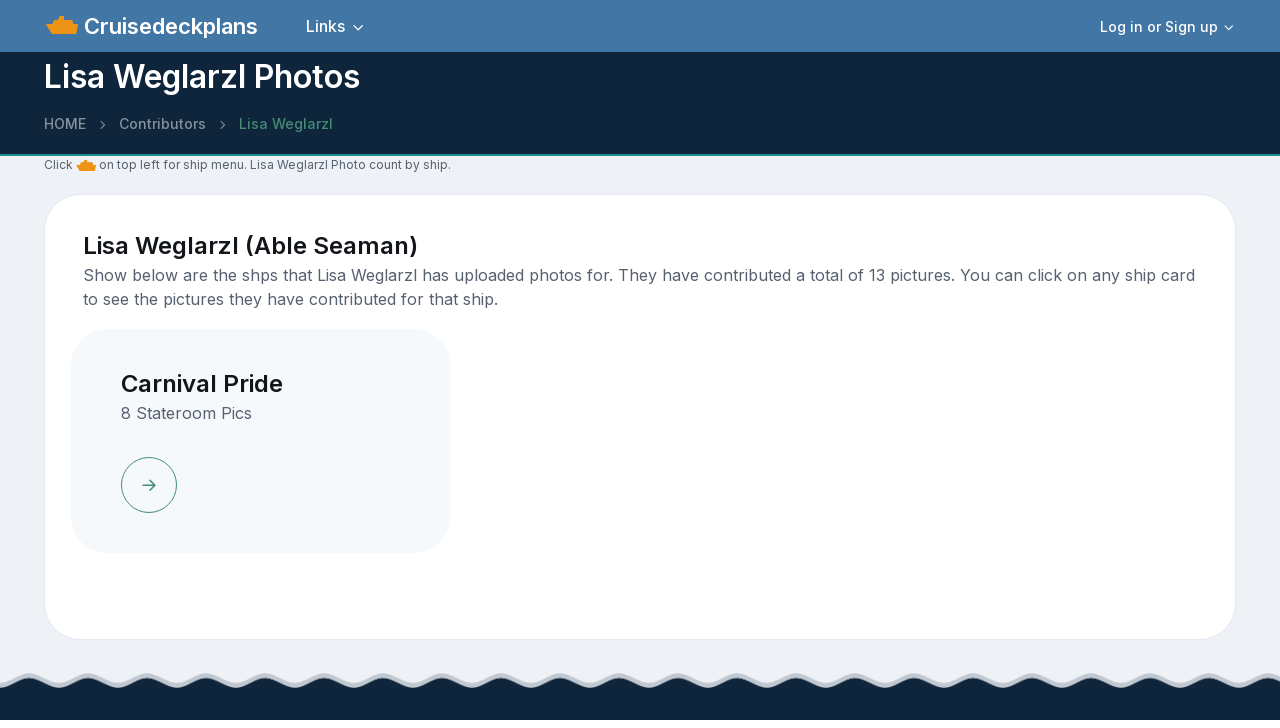

--- FILE ---
content_type: text/html; charset=utf-8
request_url: https://www.google.com/recaptcha/api2/aframe
body_size: 265
content:
<!DOCTYPE HTML><html><head><meta http-equiv="content-type" content="text/html; charset=UTF-8"></head><body><script nonce="bStvxc8URcsoCiWYG_gW0Q">/** Anti-fraud and anti-abuse applications only. See google.com/recaptcha */ try{var clients={'sodar':'https://pagead2.googlesyndication.com/pagead/sodar?'};window.addEventListener("message",function(a){try{if(a.source===window.parent){var b=JSON.parse(a.data);var c=clients[b['id']];if(c){var d=document.createElement('img');d.src=c+b['params']+'&rc='+(localStorage.getItem("rc::a")?sessionStorage.getItem("rc::b"):"");window.document.body.appendChild(d);sessionStorage.setItem("rc::e",parseInt(sessionStorage.getItem("rc::e")||0)+1);localStorage.setItem("rc::h",'1769902914922');}}}catch(b){}});window.parent.postMessage("_grecaptcha_ready", "*");}catch(b){}</script></body></html>

--- FILE ---
content_type: application/javascript; charset=utf-8
request_url: https://fundingchoicesmessages.google.com/f/AGSKWxWHbz9foGa-dbZg7GtezoJH_naeCoSBiuCcy6CuvdifRhFJTCXmfyw1vFBl6nXghEXooceyj7xTs5tK3sVqBPU6X6OhbCzaH9UWhulJrtYEIr_2ZpxiZTS9L60gp_dct_dFi51XXmEn0uRaWoY7GDQ12CeTQEwhVqPlgFUNIJdn1pYr68u6M9qCD0Cl/_/fatads./customadsense./fm-ads4./advert1-/ads.cfm?
body_size: -1285
content:
window['8b18cf70-fefb-4d9b-9d51-1f795d644c8d'] = true;

--- FILE ---
content_type: application/javascript
request_url: https://cdn.fuseplatform.net/publift/tags/2/3740/fuse.js
body_size: 115321
content:
!function(e){"function"==typeof fuseDefine&&fuseDefine.amd?fuseDefine(e):e()}(function(){"use strict";var e={settings:{account_code:"cruisedeckplans",account_domain_map:{},account_name:"Cruisedeckplans",account_name_domain_map:{},fuse_blocked_url:[],fuse_breakpoints:{l:1280,m:992,s:751,xl:1440,xs:0},fuse_cdn:"cdn.fuseplatform.net",fuse_cdn_platform:"cloudflare",fuse_id:3740,fuse_industry:["IAB20"],fuse_settings:{admiral:{enabled:!0,propertyId:"88"},afs:{enabled:!1},amazonUam:{enabled:!0,pubID:"8b48e249-e9e6-4a52-8b48-396ea93403e8"},blockthrough:!0,cmp:"script",cmpProvider:{partner:"fundingchoices"},confiant:!1,disableAutoLoadSlots:!1,disableGdprPersonalisation:!1,enableAutoRegistration:!1,enableMiniScrollers:!0,enableOptable:!0,forceSafeFrame:!1,fullScreenAdExpansion:5,fuse_test_urls:[],headerbidding:1e3,id5:{enabled:!1},identity:{enabled:!1},in2wInjection:!1,in2wSafeframe:!1,inskinWidth:1200,networkAccountParams:{"33across":{siteId:{serverclient:[{accountCode:"cruisedeckplans",parameterValue:"cqREJ-uoGr74oBrkHcnlxd"}]}},adagio:{site:{serverclient:[{accountCode:"cruisedeckplans",parameterValue:"cruisedeckplans-com"}]}},connectad:{siteId:{serverclient:[{accountCode:"cruisedeckplans",parameterValue:1113778}]}},criteo:{pubid:{serverclient:[{accountCode:"cruisedeckplans",parameterValue:"107085"}]}},gumgum:{slot:{serverclient:[{accountCode:"cruisedeckplans",parameterValue:1153985}]},zone:{serverclient:[{accountCode:"cruisedeckplans",parameterValue:"ff1flhnx"}]}},ix:{siteId_client:{client:[{accountCode:"cruisedeckplans",parameterValue:"1128115"}]}},medianet:{crid:{serverclient:[{accountCode:"cruisedeckplans",parameterValue:"568312525"}]}},nobid:{siteId:{serverclient:[{accountCode:"cruisedeckplans",parameterValue:69983}]}},ogury:{assetKey:{serverclient:[{accountCode:"cruisedeckplans",parameterValue:"OGY-FED54F943A9C"}]},desktop_standard_adUnitId:{serverclient:[{accountCode:"cruisedeckplans",parameterValue:"wd-hb-stdb-cruise-publi-8kavvstayu0h"}]},mobile_footer_adUnitId:{serverclient:[{accountCode:"cruisedeckplans",parameterValue:"wm-hb-foot-cruise-publi-4ntjvsxmzhxm"}]}},openx:{unit:{serverclient:[{accountCode:"cruisedeckplans",parameterValue:"561099306"}]}},rubicon:{siteId:{serverclient:[{accountCode:"cruisedeckplans",parameterValue:560866}]},zoneId:{serverclient:[{accountCode:"cruisedeckplans",parameterValue:3531190}]}},sonobi:{placement_id:{serverclient:[{accountCode:"cruisedeckplans",parameterValue:"fbfaeff113de31ba3804"}]}},sovrn:{"120x600":{serverclient:[{accountCode:"cruisedeckplans",parameterValue:"1246849"}]},"160x600":{serverclient:[{accountCode:"cruisedeckplans",parameterValue:"1246850"}]},"250x250":{serverclient:[{accountCode:"cruisedeckplans",parameterValue:"1246851"}]},"300x250":{serverclient:[{accountCode:"cruisedeckplans",parameterValue:"1246852"}]},"300x600":{serverclient:[{accountCode:"cruisedeckplans",parameterValue:"1246853"}]},"320x100":{serverclient:[{accountCode:"cruisedeckplans",parameterValue:"1246854"}]},"320x50":{serverclient:[{accountCode:"cruisedeckplans",parameterValue:"1246855"}]},"336x280":{serverclient:[{accountCode:"cruisedeckplans",parameterValue:"1246856"}]},"728x90":{serverclient:[{accountCode:"cruisedeckplans",parameterValue:"1246858"}]},"970x250":{serverclient:[{accountCode:"cruisedeckplans",parameterValue:"1246859"}]},"970x90":{serverclient:[{accountCode:"cruisedeckplans",parameterValue:"1246860"}]}},triplelift:{inventoryCode:{serverclient:[{accountCode:"cruisedeckplans",parameterValue:"Cruisedeckplans_StandardDisplay"}]},inventoryCode300x250:{serverclient:[{accountCode:"cruisedeckplans",parameterValue:"Cruisedeckplans_300x250"}]},inventoryCode300x600:{serverclient:[{accountCode:"cruisedeckplans",parameterValue:"Cruisedeckplans_300x600"}]},inventoryCode970x250:{serverclient:[{accountCode:"cruisedeckplans",parameterValue:"Cruisedeckplans_970x250"}]}},ttd:{publisherId:{serverclient:[{accountCode:"cruisedeckplans",parameterValue:"01J45W6ZVBPHECT1XY3JFCF7S3"}]}}},networkCode:"71161633",networkContractParams:{"33across":{productId:{serverclient:{parameterValue:"siab"}}},adagio:{organizationId:{serverclient:{parameterValue:"1140"}}},amx:{tagId:{serverclient:{parameterValue:"cHVibGlmdC5jb20"}}},connectad:{networkId:{serverclient:{parameterValue:152}}},criteo:{networkId:{serverclient:{parameterValue:4130}}},kueezrtb:{cId:{serverclient:{parameterValue:"672357405abdfcb87eaca9cd"}},pId:{serverclient:{parameterValue:"65lk7c192882r0011813fn9"}}},medianet:{cid:{serverclient:{parameterValue:"8CU995W35"}}},oms:{publisherId:{serverclient:{parameterValue:"20605"}}},onetag:{pubId:{serverclient:{parameterValue:"77253abd802c05e"}}},openx:{delDomain:{serverclient:{parameterValue:"publift-d.openx.net"}}},optidigital:{publisherId:{serverclient:{parameterValue:"p321"}}},pubmatic:{publisherId:{serverclient:{parameterValue:"156762"}}},rubicon:{accountId:{serverclient:{parameterValue:11504}}},smartadserver:{domain:{client:{parameterValue:"https://ssb-global.smartadserver.com/api/bid?callerId=5"}},formatId:{client:{parameterValue:116284}},networkId:{client:{parameterValue:4191}},prebid_client_pageId:{client:{parameterValue:1720333}},prebid_client_siteId:{client:{parameterValue:566977}}},ttd:{supplySourceId:{serverclient:{parameterValue:"publift"}}},vidazoo:{cId:{serverclient:{parameterValue:"66bcb2841f24a4c72df7aca4"}},pId:{serverclient:{parameterValue:"59ac17c192832d0011283fe3"}},subDomain:{serverclient:{parameterValue:"exchange"}}}},networkNetworkParams:{gumgum:{product:{serverclient:{parameterValue:"skins"}}}},onLoadCallback:"",optableSlug:"cruisedeckplans",prebid:{analytics:[],breakpoint_options:{l:{enabled:!0,timeout:1e3},m:{enabled:!0,timeout:1e3},s:{enabled:!0,timeout:1e3},xl:{enabled:!0,timeout:1e3},xs:{enabled:!0,timeout:1e3}},defaultTimeout:1e3,enabled:!0,sendAllBids:!1},prebidClientBidderCodes:["33across","adagio","amx","appnexus","connectad","criteo","gumgum","ix","kueezrtb","medianet","nobid","ogury","oms","onetag","openx","optidigital","pubmatic","rubicon","smartadserver","sonobi","sovrn","triplelift","ttd","vidazoo"],prebidServerBidderCodes:["33across","amx","appnexus","connectad","kueezrtb","medianet","nobid","onetag","openx","pubmatic","rubicon","sovrn","vidazoo"],prebidTelemetrySampleRate:1,responsive:!0,strict_cmp:!1,tagCategories:{},telemetry:"default",topStickyHeaderSelector:"",useAssertiveYield:50,useAuctionSlotLimit:5,useBackwardCompatibleNaming:!1,useBidCache:95,useComboZones:90,useCriteoId:95,useId5:95,useIncreaseInitialTimeout:95,useIndustry:95,useMaxViewports:5,useMinimumPerceivedRefresh:5,useNewBids:!1,usePrebidContextualSignals:5,useRandomBidderElimination:5,useRefreshPrebidTimeoutBuffering:95,useSharedId:95,useSspRefreshExclusion:5,useViewportRefresh:95,videoSettings:{enabled:!1},yandexBlockId:"",zoneCustomiser:""},fuse_slots:[{activateConditionConfig:{type:"none"},attributes:{adblock:!1,afs:!1,comboZoneEnabled:!0,dynamic:!1,headerbidding:!0,interscroller:!1,interstitial:!1,miniscroller:!1,refresh:30,scrollToStick:!1,sticky:!1},bids:[],gamAdUnitId:"23198107086",id:"a_hrec_1",matchedNetworks:[{matched_schemas:[{bid_type:"serverclient",fields:{account:{mandatory:{siteId:null}},contract:{mandatory:{productId:null}}},matched_schema:{runtime_criteria:[],schema_name:"33acrossBidconfig",sizes:["728x250","728x90","970x250","970x90"]}}],network_code:"33across"},{matched_schemas:[{bid_type:"serverclient",fields:{account:{mandatory:{site:null}},contract:{mandatory:{organizationId:null}},zone:{mandatory:{adUnitElementId:null,placement:null}}},matched_schema:{runtime_criteria:[],schema_name:"adagioBidconfig",sizes:["728x250","728x90","970x250","970x90"]}}],network_code:"adagio"},{matched_schemas:[{bid_type:"serverclient",fields:{contract:{mandatory:{tagId:null}}},matched_schema:{runtime_criteria:[],schema_name:"amxBidconfig",sizes:["728x250","728x90","970x250","970x90"]}}],network_code:"amx"},{matched_schemas:[{bid_type:"serverclient",fields:{zone:{mandatory:{placement_id:null}}},matched_schema:{runtime_criteria:[],schema_name:"appnexusBidconfig",sizes:["728x250","728x90","970x250","970x90"]}}],network_code:"appnexus"},{matched_schemas:[{bid_type:"serverclient",fields:{account:{mandatory:{siteId:null}},contract:{mandatory:{networkId:null}}},matched_schema:{runtime_criteria:[],schema_name:"connectadBidconfig",sizes:["728x250","728x90","970x250","970x90"]}}],network_code:"connectad"},{matched_schemas:[{bid_type:"serverclient",fields:{account:{mandatory:{pubid:null}},contract:{mandatory:{networkId:null}}},matched_schema:{runtime_criteria:[],schema_name:"criteoBidconfig",sizes:["728x250","728x90","970x250","970x90"]}}],network_code:"criteo"},{matched_schemas:[{bid_type:"serverclient",fields:{account:{mandatory:{slot:null,zone:null}}},matched_schema:{runtime_criteria:[],schema_name:"gumgumInSlotBidconfig",sizes:["728x90","970x250","970x90"]}}],network_code:"gumgum"},{matched_schemas:[{bid_type:"client",fields:{account:{mandatory:{siteId_client:{renameTo:"siteId"}}}},matched_schema:{runtime_criteria:[],schema_name:"indexExchangeClientBidconfig",sizes:["728x250","728x90","970x250","970x90"]}}],network_code:"ix"},{matched_schemas:[{bid_type:"serverclient",fields:{contract:{mandatory:{cId:null,pId:null}}},matched_schema:{runtime_criteria:[],schema_name:"kueezrtbBidconfig",sizes:["728x250","728x90","970x250","970x90"]}}],network_code:"kueezrtb"},{matched_schemas:[{bid_type:"serverclient",fields:{account:{mandatory:{crid:null}},contract:{mandatory:{cid:null}}},matched_schema:{runtime_criteria:[],schema_name:"medianetBidconfig",sizes:["728x250","728x90","970x250","970x90"]}}],network_code:"medianet"},{matched_schemas:[{bid_type:"serverclient",fields:{account:{mandatory:{siteId:null}}},matched_schema:{runtime_criteria:[],schema_name:"noBidBidconfig",sizes:["728x250","728x90","970x250","970x90"]}}],network_code:"nobid"},{matched_schemas:[{bid_type:"serverclient",fields:{account:{mandatory:{assetKey:null,desktop_standard_adUnitId:{renameTo:"adUnitId"}}}},matched_schema:{runtime_criteria:[{is_desktop:!0}],schema_name:"oguryDesktopStandard",sizes:["728x90","970x250"]}}],network_code:"ogury"},{matched_schemas:[{bid_type:"serverclient",fields:{contract:{mandatory:{publisherId:null}}},matched_schema:{runtime_criteria:[],schema_name:"omsBidconfig",sizes:["728x250","728x90","970x250","970x90"]}}],network_code:"oms"},{matched_schemas:[{bid_type:"serverclient",fields:{contract:{mandatory:{pubId:null}}},matched_schema:{runtime_criteria:[],schema_name:"oneTagBidconfig",sizes:["728x250","728x90","970x250","970x90"]}}],network_code:"onetag"},{matched_schemas:[{bid_type:"serverclient",fields:{account:{mandatory:{unit:null}},contract:{mandatory:{delDomain:null}}},matched_schema:{runtime_criteria:[],schema_name:"openxAccountLevelUnitBidconfig",sizes:["728x250","728x90","970x250","970x90"]}}],network_code:"openx"},{matched_schemas:[{bid_type:"serverclient",fields:{contract:{mandatory:{publisherId:null}},zone:{optional:{adSlot:null}}},matched_schema:{runtime_criteria:[],schema_name:"pubmaticBidconfig",sizes:["728x250","728x90","970x250","970x90"]}}],network_code:"pubmatic"},{matched_schemas:[{bid_type:"serverclient",fields:{account:{mandatory:{siteId:null,zoneId:null}},contract:{mandatory:{accountId:null}}},matched_schema:{runtime_criteria:[],schema_name:"rubiconAcctSiteIdZoneIdBidconfig",sizes:["728x250","728x90","970x250","970x90"]}}],network_code:"rubicon"},{matched_schemas:[{bid_type:"client",fields:{contract:{mandatory:{formatId:null,networkId:null,prebid_client_pageId:{renameTo:"pageId"},prebid_client_siteId:{renameTo:"siteId"}},optional:{domain:null}}},matched_schema:{runtime_criteria:[],schema_name:"smartAdClientBidconfig",sizes:["728x250","728x90","970x250","970x90"]}}],network_code:"smartadserver"},{matched_schemas:[{bid_type:"serverclient",fields:{account:{mandatory:{placement_id:null}}},matched_schema:{runtime_criteria:[],schema_name:"sonobiBidconfig",sizes:["728x250","728x90","970x250","970x90"]}}],network_code:"sonobi"},{matched_schemas:[{bid_type:"serverclient",fields:{account:{mandatory:{"970x250":{renameTo:"tagid"}}}},matched_schema:{runtime_criteria:[],schema_name:"sovrn970x250Bidconfig",sizes:["970x250"]}},{bid_type:"serverclient",fields:{account:{mandatory:{"970x90":{renameTo:"tagid"}}}},matched_schema:{runtime_criteria:[],schema_name:"sovrn970x90Bidconfig",sizes:["970x90"]}},{bid_type:"serverclient",fields:{account:{mandatory:{"728x90":{renameTo:"tagid"}}}},matched_schema:{runtime_criteria:[],schema_name:"sovrn728x90Bidconfig",sizes:["728x90"]}}],network_code:"sovrn"},{matched_schemas:[{bid_type:"serverclient",fields:{account:{mandatory:{inventoryCode970x250:{renameTo:"inventoryCode"}}}},matched_schema:{runtime_criteria:[],schema_name:"tripleLiftNative970x250Bidconfig",sizes:["970x250"]}},{bid_type:"serverclient",fields:{account:{mandatory:{inventoryCode:null}}},matched_schema:{runtime_criteria:[],schema_name:"tripleLiftStandardDisplayBidconfig",sizes:["728x250","728x90","970x90"]}}],network_code:"triplelift"},{matched_schemas:[{bid_type:"serverclient",fields:{account:{mandatory:{publisherId:null}},contract:{mandatory:{supplySourceId:null}}},matched_schema:{runtime_criteria:[],schema_name:"ttdBidconfig",sizes:["728x250","728x90","970x250","970x90"]}}],network_code:"ttd"},{matched_schemas:[{bid_type:"serverclient",fields:{contract:{mandatory:{cId:null,pId:null},optional:{subDomain:null}}},matched_schema:{runtime_criteria:[],schema_name:"vidazooBidconfig",sizes:["728x250","728x90","970x250","970x90"]}}],network_code:"vidazoo"}],networkZoneParameters:{adagio:{adUnitElementId:{serverclient:{parameterValue:"01J4P6QTY5T19EN8F1DQQGFHS3"}},placement:{serverclient:{parameterValue:"a_hrec_1"}}},appnexus:{placement_id:{serverclient:{parameterValue:33871351}}},pubmatic:{adSlot:{serverclient:{parameterValue:"/71161633/CRSDCKPLNS_cruisedeckplans/a_hrec_1"}}}},sizeMapping:{l:[[728,90],[728,250],[970,90],[970,250]],m:[[728,90],[728,250],[970,90],[970,250]],s:[],xl:[[728,90],[728,250],[970,90],[970,250]],xs:[]},sizes:[[728,90],[728,250],[970,90],[970,250]],slot:"/71161633,39651043/CRSDCKPLNS_cruisedeckplans/a_hrec_1"},{activateConditionConfig:{type:"none"},attributes:{adblock:!1,afs:!1,comboZoneEnabled:!0,dynamic:!1,headerbidding:!0,interscroller:!1,interstitial:!1,miniscroller:!1,refresh:30,scrollToStick:!1,sticky:!1},bids:[],gamAdUnitId:"23198186548",id:"a_hrec_2",matchedNetworks:[{matched_schemas:[{bid_type:"serverclient",fields:{account:{mandatory:{siteId:null}},contract:{mandatory:{productId:null}}},matched_schema:{runtime_criteria:[],schema_name:"33acrossBidconfig",sizes:["728x250","728x90","970x250","970x90"]}}],network_code:"33across"},{matched_schemas:[{bid_type:"serverclient",fields:{account:{mandatory:{site:null}},contract:{mandatory:{organizationId:null}},zone:{mandatory:{adUnitElementId:null,placement:null}}},matched_schema:{runtime_criteria:[],schema_name:"adagioBidconfig",sizes:["728x250","728x90","970x250","970x90"]}}],network_code:"adagio"},{matched_schemas:[{bid_type:"serverclient",fields:{contract:{mandatory:{tagId:null}}},matched_schema:{runtime_criteria:[],schema_name:"amxBidconfig",sizes:["728x250","728x90","970x250","970x90"]}}],network_code:"amx"},{matched_schemas:[{bid_type:"serverclient",fields:{zone:{mandatory:{placement_id:null}}},matched_schema:{runtime_criteria:[],schema_name:"appnexusBidconfig",sizes:["728x250","728x90","970x250","970x90"]}}],network_code:"appnexus"},{matched_schemas:[{bid_type:"serverclient",fields:{account:{mandatory:{siteId:null}},contract:{mandatory:{networkId:null}}},matched_schema:{runtime_criteria:[],schema_name:"connectadBidconfig",sizes:["728x250","728x90","970x250","970x90"]}}],network_code:"connectad"},{matched_schemas:[{bid_type:"serverclient",fields:{account:{mandatory:{pubid:null}},contract:{mandatory:{networkId:null}}},matched_schema:{runtime_criteria:[],schema_name:"criteoBidconfig",sizes:["728x250","728x90","970x250","970x90"]}}],network_code:"criteo"},{matched_schemas:[{bid_type:"serverclient",fields:{account:{mandatory:{slot:null,zone:null}}},matched_schema:{runtime_criteria:[],schema_name:"gumgumInSlotBidconfig",sizes:["728x90","970x250","970x90"]}}],network_code:"gumgum"},{matched_schemas:[{bid_type:"client",fields:{account:{mandatory:{siteId_client:{renameTo:"siteId"}}}},matched_schema:{runtime_criteria:[],schema_name:"indexExchangeClientBidconfig",sizes:["728x250","728x90","970x250","970x90"]}}],network_code:"ix"},{matched_schemas:[{bid_type:"serverclient",fields:{contract:{mandatory:{cId:null,pId:null}}},matched_schema:{runtime_criteria:[],schema_name:"kueezrtbBidconfig",sizes:["728x250","728x90","970x250","970x90"]}}],network_code:"kueezrtb"},{matched_schemas:[{bid_type:"serverclient",fields:{account:{mandatory:{crid:null}},contract:{mandatory:{cid:null}}},matched_schema:{runtime_criteria:[],schema_name:"medianetBidconfig",sizes:["728x250","728x90","970x250","970x90"]}}],network_code:"medianet"},{matched_schemas:[{bid_type:"serverclient",fields:{account:{mandatory:{siteId:null}}},matched_schema:{runtime_criteria:[],schema_name:"noBidBidconfig",sizes:["728x250","728x90","970x250","970x90"]}}],network_code:"nobid"},{matched_schemas:[{bid_type:"serverclient",fields:{account:{mandatory:{assetKey:null,desktop_standard_adUnitId:{renameTo:"adUnitId"}}}},matched_schema:{runtime_criteria:[{is_desktop:!0}],schema_name:"oguryDesktopStandard",sizes:["728x90","970x250"]}}],network_code:"ogury"},{matched_schemas:[{bid_type:"serverclient",fields:{contract:{mandatory:{publisherId:null}}},matched_schema:{runtime_criteria:[],schema_name:"omsBidconfig",sizes:["728x250","728x90","970x250","970x90"]}}],network_code:"oms"},{matched_schemas:[{bid_type:"serverclient",fields:{contract:{mandatory:{pubId:null}}},matched_schema:{runtime_criteria:[],schema_name:"oneTagBidconfig",sizes:["728x250","728x90","970x250","970x90"]}}],network_code:"onetag"},{matched_schemas:[{bid_type:"serverclient",fields:{account:{mandatory:{unit:null}},contract:{mandatory:{delDomain:null}}},matched_schema:{runtime_criteria:[],schema_name:"openxAccountLevelUnitBidconfig",sizes:["728x250","728x90","970x250","970x90"]}}],network_code:"openx"},{matched_schemas:[{bid_type:"serverclient",fields:{contract:{mandatory:{publisherId:null}},zone:{optional:{adSlot:null}}},matched_schema:{runtime_criteria:[],schema_name:"pubmaticBidconfig",sizes:["728x250","728x90","970x250","970x90"]}}],network_code:"pubmatic"},{matched_schemas:[{bid_type:"serverclient",fields:{account:{mandatory:{siteId:null,zoneId:null}},contract:{mandatory:{accountId:null}}},matched_schema:{runtime_criteria:[],schema_name:"rubiconAcctSiteIdZoneIdBidconfig",sizes:["728x250","728x90","970x250","970x90"]}}],network_code:"rubicon"},{matched_schemas:[{bid_type:"client",fields:{contract:{mandatory:{formatId:null,networkId:null,prebid_client_pageId:{renameTo:"pageId"},prebid_client_siteId:{renameTo:"siteId"}},optional:{domain:null}}},matched_schema:{runtime_criteria:[],schema_name:"smartAdClientBidconfig",sizes:["728x250","728x90","970x250","970x90"]}}],network_code:"smartadserver"},{matched_schemas:[{bid_type:"serverclient",fields:{account:{mandatory:{placement_id:null}}},matched_schema:{runtime_criteria:[],schema_name:"sonobiBidconfig",sizes:["728x250","728x90","970x250","970x90"]}}],network_code:"sonobi"},{matched_schemas:[{bid_type:"serverclient",fields:{account:{mandatory:{"970x250":{renameTo:"tagid"}}}},matched_schema:{runtime_criteria:[],schema_name:"sovrn970x250Bidconfig",sizes:["970x250"]}},{bid_type:"serverclient",fields:{account:{mandatory:{"970x90":{renameTo:"tagid"}}}},matched_schema:{runtime_criteria:[],schema_name:"sovrn970x90Bidconfig",sizes:["970x90"]}},{bid_type:"serverclient",fields:{account:{mandatory:{"728x90":{renameTo:"tagid"}}}},matched_schema:{runtime_criteria:[],schema_name:"sovrn728x90Bidconfig",sizes:["728x90"]}}],network_code:"sovrn"},{matched_schemas:[{bid_type:"serverclient",fields:{account:{mandatory:{inventoryCode970x250:{renameTo:"inventoryCode"}}}},matched_schema:{runtime_criteria:[],schema_name:"tripleLiftNative970x250Bidconfig",sizes:["970x250"]}},{bid_type:"serverclient",fields:{account:{mandatory:{inventoryCode:null}}},matched_schema:{runtime_criteria:[],schema_name:"tripleLiftStandardDisplayBidconfig",sizes:["728x250","728x90","970x90"]}}],network_code:"triplelift"},{matched_schemas:[{bid_type:"serverclient",fields:{account:{mandatory:{publisherId:null}},contract:{mandatory:{supplySourceId:null}}},matched_schema:{runtime_criteria:[],schema_name:"ttdBidconfig",sizes:["728x250","728x90","970x250","970x90"]}}],network_code:"ttd"},{matched_schemas:[{bid_type:"serverclient",fields:{contract:{mandatory:{cId:null,pId:null},optional:{subDomain:null}}},matched_schema:{runtime_criteria:[],schema_name:"vidazooBidconfig",sizes:["728x250","728x90","970x250","970x90"]}}],network_code:"vidazoo"}],networkZoneParameters:{adagio:{adUnitElementId:{serverclient:{parameterValue:"01J4P6QTY5WHTBGBYDN5Y49X7E"}},placement:{serverclient:{parameterValue:"a_hrec_2"}}},appnexus:{placement_id:{serverclient:{parameterValue:33871353}}},pubmatic:{adSlot:{serverclient:{parameterValue:"/71161633/CRSDCKPLNS_cruisedeckplans/a_hrec_2"}}}},sizeMapping:{l:[[728,90],[728,250],[970,90],[970,250]],m:[[728,90],[728,250],[970,90],[970,250]],s:[],xl:[[728,90],[728,250],[970,90],[970,250]],xs:[]},sizes:[[728,90],[728,250],[970,90],[970,250]],slot:"/71161633,39651043/CRSDCKPLNS_cruisedeckplans/a_hrec_2"},{activateConditionConfig:{type:"none"},afsAttributes:{maxTop:"4",width:"auto"},attributes:{adblock:!1,afs:!1,comboZoneEnabled:!1,dynamic:!1,headerbidding:!0,interscroller:!0,interstitial:!1,miniscroller:!1,refresh:30,scrollToStick:!1,sticky:!1},bids:[],dynamicAttributes:{each:0,incrementEach:0,position:"in",repeatHeight:1e3,skip:0},gamAdUnitId:"23198875393",id:"a_interscroller_1",interscrollerAttributes:{height:"310px",selector:'[data-fuse="23198186551"]',showBanner:!1,top:"320px",zIndex:0},matchedNetworks:[{matched_schemas:[{bid_type:"serverclient",fields:{account:{mandatory:{siteId:null}},contract:{mandatory:{productId:null}}},matched_schema:{runtime_criteria:[],schema_name:"33acrossBidconfig",sizes:["120x600","160x600","300x250","300x600","336x280"]}}],network_code:"33across"},{matched_schemas:[{bid_type:"serverclient",fields:{contract:{mandatory:{tagId:null}}},matched_schema:{runtime_criteria:[],schema_name:"amxBidconfig",sizes:["120x600","160x600","300x250","300x600","336x280"]}}],network_code:"amx"},{matched_schemas:[{bid_type:"serverclient",fields:{zone:{mandatory:{placement_id:null}}},matched_schema:{runtime_criteria:[],schema_name:"appnexusBidconfig",sizes:["120x600","160x600","300x250","300x600","336x280"]}}],network_code:"appnexus"},{matched_schemas:[{bid_type:"serverclient",fields:{account:{mandatory:{siteId:null}},contract:{mandatory:{networkId:null}}},matched_schema:{runtime_criteria:[],schema_name:"connectadBidconfig",sizes:["120x600","160x600","300x250","300x600","336x280"]}}],network_code:"connectad"},{matched_schemas:[{bid_type:"serverclient",fields:{account:{mandatory:{pubid:null}},contract:{mandatory:{networkId:null}}},matched_schema:{runtime_criteria:[],schema_name:"criteoBidconfig",sizes:["120x600","160x600","300x250","300x600","336x280"]}}],network_code:"criteo"},{matched_schemas:[{bid_type:"serverclient",fields:{account:{mandatory:{slot:null,zone:null}}},matched_schema:{runtime_criteria:[],schema_name:"gumgumInSlotBidconfig",sizes:["160x600","300x250","300x600"]}}],network_code:"gumgum"},{matched_schemas:[{bid_type:"client",fields:{account:{mandatory:{siteId_client:{renameTo:"siteId"}}}},matched_schema:{runtime_criteria:[],schema_name:"indexExchangeClientBidconfig",sizes:["120x600","160x600","300x250","300x600","336x280"]}}],network_code:"ix"},{matched_schemas:[{bid_type:"serverclient",fields:{contract:{mandatory:{cId:null,pId:null}}},matched_schema:{runtime_criteria:[],schema_name:"kueezrtbBidconfig",sizes:["120x600","160x600","300x250","300x600","336x280"]}}],network_code:"kueezrtb"},{matched_schemas:[{bid_type:"serverclient",fields:{account:{mandatory:{crid:null}},contract:{mandatory:{cid:null}}},matched_schema:{runtime_criteria:[],schema_name:"medianetBidconfig",sizes:["120x600","160x600","300x250","300x600","336x280"]}}],network_code:"medianet"},{matched_schemas:[{bid_type:"serverclient",fields:{account:{mandatory:{siteId:null}}},matched_schema:{runtime_criteria:[],schema_name:"noBidBidconfig",sizes:["120x600","160x600","300x250","300x600","336x280"]}}],network_code:"nobid"},{matched_schemas:[{bid_type:"serverclient",fields:{account:{mandatory:{assetKey:null,desktop_standard_adUnitId:{renameTo:"adUnitId"}}}},matched_schema:{runtime_criteria:[{is_desktop:!0}],schema_name:"oguryDesktopStandard",sizes:["160x600","300x250","300x600"]}}],network_code:"ogury"},{matched_schemas:[{bid_type:"serverclient",fields:{contract:{mandatory:{publisherId:null}}},matched_schema:{runtime_criteria:[],schema_name:"omsBidconfig",sizes:["120x600","160x600","300x250","300x600","336x280"]}}],network_code:"oms"},{matched_schemas:[{bid_type:"serverclient",fields:{contract:{mandatory:{pubId:null}}},matched_schema:{runtime_criteria:[],schema_name:"oneTagBidconfig",sizes:["120x600","160x600","300x250","300x600","336x280"]}}],network_code:"onetag"},{matched_schemas:[{bid_type:"serverclient",fields:{account:{mandatory:{unit:null}},contract:{mandatory:{delDomain:null}}},matched_schema:{runtime_criteria:[],schema_name:"openxAccountLevelUnitBidconfig",sizes:["120x600","160x600","300x250","300x600","336x280"]}}],network_code:"openx"},{matched_schemas:[{bid_type:"serverclient",fields:{contract:{mandatory:{publisherId:null}},zone:{optional:{adSlot:null}}},matched_schema:{runtime_criteria:[],schema_name:"pubmaticBidconfig",sizes:["120x600","160x600","300x250","300x600","336x280"]}}],network_code:"pubmatic"},{matched_schemas:[{bid_type:"serverclient",fields:{account:{mandatory:{siteId:null,zoneId:null}},contract:{mandatory:{accountId:null}}},matched_schema:{runtime_criteria:[],schema_name:"rubiconAcctSiteIdZoneIdBidconfig",sizes:["120x600","160x600","300x250","300x600","336x280"]}}],network_code:"rubicon"},{matched_schemas:[{bid_type:"client",fields:{contract:{mandatory:{formatId:null,networkId:null,prebid_client_pageId:{renameTo:"pageId"},prebid_client_siteId:{renameTo:"siteId"}},optional:{domain:null}}},matched_schema:{runtime_criteria:[],schema_name:"smartAdClientBidconfig",sizes:["120x600","160x600","300x250","300x600","336x280"]}}],network_code:"smartadserver"},{matched_schemas:[{bid_type:"serverclient",fields:{account:{mandatory:{placement_id:null}}},matched_schema:{runtime_criteria:[],schema_name:"sonobiBidconfig",sizes:["120x600","160x600","300x250","300x600","336x280"]}}],network_code:"sonobi"},{matched_schemas:[{bid_type:"serverclient",fields:{account:{mandatory:{"300x600":{renameTo:"tagid"}}}},matched_schema:{runtime_criteria:[],schema_name:"sovrn300x600Bidconfig",sizes:["300x600"]}},{bid_type:"serverclient",fields:{account:{mandatory:{"160x600":{renameTo:"tagid"}}}},matched_schema:{runtime_criteria:[],schema_name:"sovrn160x600Bidconfig",sizes:["160x600"]}},{bid_type:"serverclient",fields:{account:{mandatory:{"120x600":{renameTo:"tagid"}}}},matched_schema:{runtime_criteria:[],schema_name:"sovrn120x600Bidconfig",sizes:["120x600"]}},{bid_type:"serverclient",fields:{account:{mandatory:{"300x250":{renameTo:"tagid"}}}},matched_schema:{runtime_criteria:[],schema_name:"sovrn300x250Bidconfig",sizes:["300x250"]}},{bid_type:"serverclient",fields:{account:{mandatory:{"336x280":{renameTo:"tagid"}}}},matched_schema:{runtime_criteria:[],schema_name:"sovrn336x280Bidconfig",sizes:["336x280"]}}],network_code:"sovrn"},{matched_schemas:[{bid_type:"serverclient",fields:{account:{mandatory:{inventoryCode300x600:{renameTo:"inventoryCode"}}}},matched_schema:{runtime_criteria:[],schema_name:"tripleLiftNative300x600Bidconfig",sizes:["300x600"]}},{bid_type:"serverclient",fields:{account:{mandatory:{inventoryCode:null}}},matched_schema:{runtime_criteria:[],schema_name:"tripleLiftStandardDisplayBidconfig",sizes:["120x600","160x600","336x280"]}},{bid_type:"serverclient",fields:{account:{mandatory:{inventoryCode300x250:{renameTo:"inventoryCode"}}}},matched_schema:{runtime_criteria:[],schema_name:"tripleLiftNative300x250Bidconfig",sizes:["300x250"]}}],network_code:"triplelift"},{matched_schemas:[{bid_type:"serverclient",fields:{account:{mandatory:{publisherId:null}},contract:{mandatory:{supplySourceId:null}}},matched_schema:{runtime_criteria:[],schema_name:"ttdBidconfig",sizes:["120x600","160x600","300x250","300x600","336x280"]}}],network_code:"ttd"},{matched_schemas:[{bid_type:"serverclient",fields:{contract:{mandatory:{cId:null,pId:null},optional:{subDomain:null}}},matched_schema:{runtime_criteria:[],schema_name:"vidazooBidconfig",sizes:["120x600","160x600","300x250","300x600","336x280"]}}],network_code:"vidazoo"}],mediaTypes:[],networkZoneParameters:{appnexus:{placement_id:{serverclient:{parameterValue:33906550}}},pubmatic:{adSlot:{serverclient:{parameterValue:"/71161633/CRSDCKPLNS_cruisedeckplans/a_interscroller_1"}}}},sizeMapping:{l:[],m:[],s:[],xl:[],xs:[[120,600],[160,600],[300,250],[300,600],[336,280]]},sizes:[[120,600],[160,600],[300,250],[300,600],[336,280]],slot:"/71161633,39651043/CRSDCKPLNS_cruisedeckplans/a_interscroller_1",stickyAttributes:{allowClose:!1,allowReopen:!1,bgOpacity:0,compact:!1,isButtonOutside:!1,isHideForever:!1,isTop:!1,scrollCreative:!1}},{activateConditionConfig:{type:"none"},afsAttributes:{maxTop:"4",width:"auto"},attributes:{adblock:!1,afs:!1,comboZoneEnabled:!1,dynamic:!1,headerbidding:!0,interscroller:!0,interstitial:!1,miniscroller:!1,refresh:30,scrollToStick:!1,sticky:!1},bids:[],dynamicAttributes:{each:0,incrementEach:0,position:"in",repeatHeight:1e3,skip:0},gamAdUnitId:"23198873860",id:"a_interscroller_2",interscrollerAttributes:{height:"310px",selector:'[data-fuse="23198186686"]',showBanner:!1,top:"80px",zIndex:0},matchedNetworks:[{matched_schemas:[{bid_type:"serverclient",fields:{account:{mandatory:{siteId:null}},contract:{mandatory:{productId:null}}},matched_schema:{runtime_criteria:[],schema_name:"33acrossBidconfig",sizes:["120x600","160x600","300x250","300x600","336x280"]}}],network_code:"33across"},{matched_schemas:[{bid_type:"serverclient",fields:{contract:{mandatory:{tagId:null}}},matched_schema:{runtime_criteria:[],schema_name:"amxBidconfig",sizes:["120x600","160x600","300x250","300x600","336x280"]}}],network_code:"amx"},{matched_schemas:[{bid_type:"serverclient",fields:{zone:{mandatory:{placement_id:null}}},matched_schema:{runtime_criteria:[],schema_name:"appnexusBidconfig",sizes:["120x600","160x600","300x250","300x600","336x280"]}}],network_code:"appnexus"},{matched_schemas:[{bid_type:"serverclient",fields:{account:{mandatory:{siteId:null}},contract:{mandatory:{networkId:null}}},matched_schema:{runtime_criteria:[],schema_name:"connectadBidconfig",sizes:["120x600","160x600","300x250","300x600","336x280"]}}],network_code:"connectad"},{matched_schemas:[{bid_type:"serverclient",fields:{account:{mandatory:{pubid:null}},contract:{mandatory:{networkId:null}}},matched_schema:{runtime_criteria:[],schema_name:"criteoBidconfig",sizes:["120x600","160x600","300x250","300x600","336x280"]}}],network_code:"criteo"},{matched_schemas:[{bid_type:"serverclient",fields:{account:{mandatory:{slot:null,zone:null}}},matched_schema:{runtime_criteria:[],schema_name:"gumgumInSlotBidconfig",sizes:["160x600","300x250","300x600"]}}],network_code:"gumgum"},{matched_schemas:[{bid_type:"client",fields:{account:{mandatory:{siteId_client:{renameTo:"siteId"}}}},matched_schema:{runtime_criteria:[],schema_name:"indexExchangeClientBidconfig",sizes:["120x600","160x600","300x250","300x600","336x280"]}}],network_code:"ix"},{matched_schemas:[{bid_type:"serverclient",fields:{contract:{mandatory:{cId:null,pId:null}}},matched_schema:{runtime_criteria:[],schema_name:"kueezrtbBidconfig",sizes:["120x600","160x600","300x250","300x600","336x280"]}}],network_code:"kueezrtb"},{matched_schemas:[{bid_type:"serverclient",fields:{account:{mandatory:{crid:null}},contract:{mandatory:{cid:null}}},matched_schema:{runtime_criteria:[],schema_name:"medianetBidconfig",sizes:["120x600","160x600","300x250","300x600","336x280"]}}],network_code:"medianet"},{matched_schemas:[{bid_type:"serverclient",fields:{account:{mandatory:{siteId:null}}},matched_schema:{runtime_criteria:[],schema_name:"noBidBidconfig",sizes:["120x600","160x600","300x250","300x600","336x280"]}}],network_code:"nobid"},{matched_schemas:[{bid_type:"serverclient",fields:{account:{mandatory:{assetKey:null,desktop_standard_adUnitId:{renameTo:"adUnitId"}}}},matched_schema:{runtime_criteria:[{is_desktop:!0}],schema_name:"oguryDesktopStandard",sizes:["160x600","300x250","300x600"]}}],network_code:"ogury"},{matched_schemas:[{bid_type:"serverclient",fields:{contract:{mandatory:{publisherId:null}}},matched_schema:{runtime_criteria:[],schema_name:"omsBidconfig",sizes:["120x600","160x600","300x250","300x600","336x280"]}}],network_code:"oms"},{matched_schemas:[{bid_type:"serverclient",fields:{contract:{mandatory:{pubId:null}}},matched_schema:{runtime_criteria:[],schema_name:"oneTagBidconfig",sizes:["120x600","160x600","300x250","300x600","336x280"]}}],network_code:"onetag"},{matched_schemas:[{bid_type:"serverclient",fields:{account:{mandatory:{unit:null}},contract:{mandatory:{delDomain:null}}},matched_schema:{runtime_criteria:[],schema_name:"openxAccountLevelUnitBidconfig",sizes:["120x600","160x600","300x250","300x600","336x280"]}}],network_code:"openx"},{matched_schemas:[{bid_type:"serverclient",fields:{contract:{mandatory:{publisherId:null}},zone:{optional:{adSlot:null}}},matched_schema:{runtime_criteria:[],schema_name:"pubmaticBidconfig",sizes:["120x600","160x600","300x250","300x600","336x280"]}}],network_code:"pubmatic"},{matched_schemas:[{bid_type:"serverclient",fields:{account:{mandatory:{siteId:null,zoneId:null}},contract:{mandatory:{accountId:null}}},matched_schema:{runtime_criteria:[],schema_name:"rubiconAcctSiteIdZoneIdBidconfig",sizes:["120x600","160x600","300x250","300x600","336x280"]}}],network_code:"rubicon"},{matched_schemas:[{bid_type:"client",fields:{contract:{mandatory:{formatId:null,networkId:null,prebid_client_pageId:{renameTo:"pageId"},prebid_client_siteId:{renameTo:"siteId"}},optional:{domain:null}}},matched_schema:{runtime_criteria:[],schema_name:"smartAdClientBidconfig",sizes:["120x600","160x600","300x250","300x600","336x280"]}}],network_code:"smartadserver"},{matched_schemas:[{bid_type:"serverclient",fields:{account:{mandatory:{placement_id:null}}},matched_schema:{runtime_criteria:[],schema_name:"sonobiBidconfig",sizes:["120x600","160x600","300x250","300x600","336x280"]}}],network_code:"sonobi"},{matched_schemas:[{bid_type:"serverclient",fields:{account:{mandatory:{"300x600":{renameTo:"tagid"}}}},matched_schema:{runtime_criteria:[],schema_name:"sovrn300x600Bidconfig",sizes:["300x600"]}},{bid_type:"serverclient",fields:{account:{mandatory:{"160x600":{renameTo:"tagid"}}}},matched_schema:{runtime_criteria:[],schema_name:"sovrn160x600Bidconfig",sizes:["160x600"]}},{bid_type:"serverclient",fields:{account:{mandatory:{"120x600":{renameTo:"tagid"}}}},matched_schema:{runtime_criteria:[],schema_name:"sovrn120x600Bidconfig",sizes:["120x600"]}},{bid_type:"serverclient",fields:{account:{mandatory:{"300x250":{renameTo:"tagid"}}}},matched_schema:{runtime_criteria:[],schema_name:"sovrn300x250Bidconfig",sizes:["300x250"]}},{bid_type:"serverclient",fields:{account:{mandatory:{"336x280":{renameTo:"tagid"}}}},matched_schema:{runtime_criteria:[],schema_name:"sovrn336x280Bidconfig",sizes:["336x280"]}}],network_code:"sovrn"},{matched_schemas:[{bid_type:"serverclient",fields:{account:{mandatory:{inventoryCode300x600:{renameTo:"inventoryCode"}}}},matched_schema:{runtime_criteria:[],schema_name:"tripleLiftNative300x600Bidconfig",sizes:["300x600"]}},{bid_type:"serverclient",fields:{account:{mandatory:{inventoryCode:null}}},matched_schema:{runtime_criteria:[],schema_name:"tripleLiftStandardDisplayBidconfig",sizes:["120x600","160x600","336x280"]}},{bid_type:"serverclient",fields:{account:{mandatory:{inventoryCode300x250:{renameTo:"inventoryCode"}}}},matched_schema:{runtime_criteria:[],schema_name:"tripleLiftNative300x250Bidconfig",sizes:["300x250"]}}],network_code:"triplelift"},{matched_schemas:[{bid_type:"serverclient",fields:{account:{mandatory:{publisherId:null}},contract:{mandatory:{supplySourceId:null}}},matched_schema:{runtime_criteria:[],schema_name:"ttdBidconfig",sizes:["120x600","160x600","300x250","300x600","336x280"]}}],network_code:"ttd"},{matched_schemas:[{bid_type:"serverclient",fields:{contract:{mandatory:{cId:null,pId:null},optional:{subDomain:null}}},matched_schema:{runtime_criteria:[],schema_name:"vidazooBidconfig",sizes:["120x600","160x600","300x250","300x600","336x280"]}}],network_code:"vidazoo"}],mediaTypes:[],networkZoneParameters:{appnexus:{placement_id:{serverclient:{parameterValue:33906561}}},pubmatic:{adSlot:{serverclient:{parameterValue:"/71161633/CRSDCKPLNS_cruisedeckplans/a_interscroller_2"}}}},sizeMapping:{l:[],m:[],s:[],xl:[],xs:[[120,600],[160,600],[300,250],[300,600],[336,280]]},sizes:[[120,600],[160,600],[300,250],[300,600],[336,280]],slot:"/71161633,39651043/CRSDCKPLNS_cruisedeckplans/a_interscroller_2",stickyAttributes:{allowClose:!1,allowReopen:!1,bgOpacity:0,compact:!1,isButtonOutside:!1,isHideForever:!1,isTop:!1,scrollCreative:!1}},{activateConditionConfig:{type:"none"},afsAttributes:{maxTop:"4",width:"auto"},attributes:{adblock:!1,afs:!1,comboZoneEnabled:!1,dynamic:!1,headerbidding:!0,interscroller:!0,interstitial:!1,miniscroller:!1,refresh:30,scrollToStick:!1,sticky:!1},bids:[],dynamicAttributes:{each:0,incrementEach:0,position:"in",repeatHeight:1e3,skip:0},gamAdUnitId:"23198875396",id:"a_interscroller_3",interscrollerAttributes:{height:"310px",selector:'[data-fuse="23198107089"]',showBanner:!1,top:"80px",zIndex:0},matchedNetworks:[{matched_schemas:[{bid_type:"serverclient",fields:{account:{mandatory:{siteId:null}},contract:{mandatory:{productId:null}}},matched_schema:{runtime_criteria:[],schema_name:"33acrossBidconfig",sizes:["120x600","160x600","300x250","300x600","336x280"]}}],network_code:"33across"},{matched_schemas:[{bid_type:"serverclient",fields:{contract:{mandatory:{tagId:null}}},matched_schema:{runtime_criteria:[],schema_name:"amxBidconfig",sizes:["120x600","160x600","300x250","300x600","336x280"]}}],network_code:"amx"},{matched_schemas:[{bid_type:"serverclient",fields:{zone:{mandatory:{placement_id:null}}},matched_schema:{runtime_criteria:[],schema_name:"appnexusBidconfig",sizes:["120x600","160x600","300x250","300x600","336x280"]}}],network_code:"appnexus"},{matched_schemas:[{bid_type:"serverclient",fields:{account:{mandatory:{siteId:null}},contract:{mandatory:{networkId:null}}},matched_schema:{runtime_criteria:[],schema_name:"connectadBidconfig",sizes:["120x600","160x600","300x250","300x600","336x280"]}}],network_code:"connectad"},{matched_schemas:[{bid_type:"serverclient",fields:{account:{mandatory:{pubid:null}},contract:{mandatory:{networkId:null}}},matched_schema:{runtime_criteria:[],schema_name:"criteoBidconfig",sizes:["120x600","160x600","300x250","300x600","336x280"]}}],network_code:"criteo"},{matched_schemas:[{bid_type:"serverclient",fields:{account:{mandatory:{slot:null,zone:null}}},matched_schema:{runtime_criteria:[],schema_name:"gumgumInSlotBidconfig",sizes:["160x600","300x250","300x600"]}}],network_code:"gumgum"},{matched_schemas:[{bid_type:"client",fields:{account:{mandatory:{siteId_client:{renameTo:"siteId"}}}},matched_schema:{runtime_criteria:[],schema_name:"indexExchangeClientBidconfig",sizes:["120x600","160x600","300x250","300x600","336x280"]}}],network_code:"ix"},{matched_schemas:[{bid_type:"serverclient",fields:{contract:{mandatory:{cId:null,pId:null}}},matched_schema:{runtime_criteria:[],schema_name:"kueezrtbBidconfig",sizes:["120x600","160x600","300x250","300x600","336x280"]}}],network_code:"kueezrtb"},{matched_schemas:[{bid_type:"serverclient",fields:{account:{mandatory:{crid:null}},contract:{mandatory:{cid:null}}},matched_schema:{runtime_criteria:[],schema_name:"medianetBidconfig",sizes:["120x600","160x600","300x250","300x600","336x280"]}}],network_code:"medianet"},{matched_schemas:[{bid_type:"serverclient",fields:{account:{mandatory:{siteId:null}}},matched_schema:{runtime_criteria:[],schema_name:"noBidBidconfig",sizes:["120x600","160x600","300x250","300x600","336x280"]}}],network_code:"nobid"},{matched_schemas:[{bid_type:"serverclient",fields:{account:{mandatory:{assetKey:null,desktop_standard_adUnitId:{renameTo:"adUnitId"}}}},matched_schema:{runtime_criteria:[{is_desktop:!0}],schema_name:"oguryDesktopStandard",sizes:["160x600","300x250","300x600"]}}],network_code:"ogury"},{matched_schemas:[{bid_type:"serverclient",fields:{contract:{mandatory:{publisherId:null}}},matched_schema:{runtime_criteria:[],schema_name:"omsBidconfig",sizes:["120x600","160x600","300x250","300x600","336x280"]}}],network_code:"oms"},{matched_schemas:[{bid_type:"serverclient",fields:{contract:{mandatory:{pubId:null}}},matched_schema:{runtime_criteria:[],schema_name:"oneTagBidconfig",sizes:["120x600","160x600","300x250","300x600","336x280"]}}],network_code:"onetag"},{matched_schemas:[{bid_type:"serverclient",fields:{account:{mandatory:{unit:null}},contract:{mandatory:{delDomain:null}}},matched_schema:{runtime_criteria:[],schema_name:"openxAccountLevelUnitBidconfig",sizes:["120x600","160x600","300x250","300x600","336x280"]}}],network_code:"openx"},{matched_schemas:[{bid_type:"serverclient",fields:{contract:{mandatory:{publisherId:null}},zone:{optional:{adSlot:null}}},matched_schema:{runtime_criteria:[],schema_name:"pubmaticBidconfig",sizes:["120x600","160x600","300x250","300x600","336x280"]}}],network_code:"pubmatic"},{matched_schemas:[{bid_type:"serverclient",fields:{account:{mandatory:{siteId:null,zoneId:null}},contract:{mandatory:{accountId:null}}},matched_schema:{runtime_criteria:[],schema_name:"rubiconAcctSiteIdZoneIdBidconfig",sizes:["120x600","160x600","300x250","300x600","336x280"]}}],network_code:"rubicon"},{matched_schemas:[{bid_type:"client",fields:{contract:{mandatory:{formatId:null,networkId:null,prebid_client_pageId:{renameTo:"pageId"},prebid_client_siteId:{renameTo:"siteId"}},optional:{domain:null}}},matched_schema:{runtime_criteria:[],schema_name:"smartAdClientBidconfig",sizes:["120x600","160x600","300x250","300x600","336x280"]}}],network_code:"smartadserver"},{matched_schemas:[{bid_type:"serverclient",fields:{account:{mandatory:{placement_id:null}}},matched_schema:{runtime_criteria:[],schema_name:"sonobiBidconfig",sizes:["120x600","160x600","300x250","300x600","336x280"]}}],network_code:"sonobi"},{matched_schemas:[{bid_type:"serverclient",fields:{account:{mandatory:{"300x600":{renameTo:"tagid"}}}},matched_schema:{runtime_criteria:[],schema_name:"sovrn300x600Bidconfig",sizes:["300x600"]}},{bid_type:"serverclient",fields:{account:{mandatory:{"160x600":{renameTo:"tagid"}}}},matched_schema:{runtime_criteria:[],schema_name:"sovrn160x600Bidconfig",sizes:["160x600"]}},{bid_type:"serverclient",fields:{account:{mandatory:{"120x600":{renameTo:"tagid"}}}},matched_schema:{runtime_criteria:[],schema_name:"sovrn120x600Bidconfig",sizes:["120x600"]}},{bid_type:"serverclient",fields:{account:{mandatory:{"300x250":{renameTo:"tagid"}}}},matched_schema:{runtime_criteria:[],schema_name:"sovrn300x250Bidconfig",sizes:["300x250"]}},{bid_type:"serverclient",fields:{account:{mandatory:{"336x280":{renameTo:"tagid"}}}},matched_schema:{runtime_criteria:[],schema_name:"sovrn336x280Bidconfig",sizes:["336x280"]}}],network_code:"sovrn"},{matched_schemas:[{bid_type:"serverclient",fields:{account:{mandatory:{inventoryCode300x600:{renameTo:"inventoryCode"}}}},matched_schema:{runtime_criteria:[],schema_name:"tripleLiftNative300x600Bidconfig",sizes:["300x600"]}},{bid_type:"serverclient",fields:{account:{mandatory:{inventoryCode:null}}},matched_schema:{runtime_criteria:[],schema_name:"tripleLiftStandardDisplayBidconfig",sizes:["120x600","160x600","336x280"]}},{bid_type:"serverclient",fields:{account:{mandatory:{inventoryCode300x250:{renameTo:"inventoryCode"}}}},matched_schema:{runtime_criteria:[],schema_name:"tripleLiftNative300x250Bidconfig",sizes:["300x250"]}}],network_code:"triplelift"},{matched_schemas:[{bid_type:"serverclient",fields:{account:{mandatory:{publisherId:null}},contract:{mandatory:{supplySourceId:null}}},matched_schema:{runtime_criteria:[],schema_name:"ttdBidconfig",sizes:["120x600","160x600","300x250","300x600","336x280"]}}],network_code:"ttd"},{matched_schemas:[{bid_type:"serverclient",fields:{contract:{mandatory:{cId:null,pId:null},optional:{subDomain:null}}},matched_schema:{runtime_criteria:[],schema_name:"vidazooBidconfig",sizes:["120x600","160x600","300x250","300x600","336x280"]}}],network_code:"vidazoo"}],mediaTypes:[],networkZoneParameters:{appnexus:{placement_id:{serverclient:{parameterValue:33906555}}},pubmatic:{adSlot:{serverclient:{parameterValue:"/71161633/CRSDCKPLNS_cruisedeckplans/a_interscroller_3"}}}},sizeMapping:{l:[],m:[],s:[],xl:[],xs:[[120,600],[160,600],[300,250],[300,600],[336,280]]},sizes:[[120,600],[160,600],[300,250],[300,600],[336,280]],slot:"/71161633,39651043/CRSDCKPLNS_cruisedeckplans/a_interscroller_3",stickyAttributes:{allowClose:!1,allowReopen:!1,bgOpacity:0,compact:!1,isButtonOutside:!1,isHideForever:!1,isTop:!1,scrollCreative:!1}},{activateConditionConfig:{type:"none"},afsAttributes:{maxTop:"4",width:"auto"},attributes:{adblock:!1,afs:!1,comboZoneEnabled:!1,dynamic:!1,headerbidding:!0,interscroller:!0,interstitial:!1,miniscroller:!1,refresh:30,scrollToStick:!1,sticky:!1},bids:[],dynamicAttributes:{each:0,incrementEach:0,position:"in",repeatHeight:1e3,skip:0},gamAdUnitId:"23198875399",id:"a_interscroller_4",interscrollerAttributes:{height:"310px",selector:'[data-fuse="23198186554"]',showBanner:!1,top:"80px",zIndex:0},matchedNetworks:[{matched_schemas:[{bid_type:"serverclient",fields:{account:{mandatory:{siteId:null}},contract:{mandatory:{productId:null}}},matched_schema:{runtime_criteria:[],schema_name:"33acrossBidconfig",sizes:["120x600","160x600","300x250","300x600","336x280"]}}],network_code:"33across"},{matched_schemas:[{bid_type:"serverclient",fields:{contract:{mandatory:{tagId:null}}},matched_schema:{runtime_criteria:[],schema_name:"amxBidconfig",sizes:["120x600","160x600","300x250","300x600","336x280"]}}],network_code:"amx"},{matched_schemas:[{bid_type:"serverclient",fields:{zone:{mandatory:{placement_id:null}}},matched_schema:{runtime_criteria:[],schema_name:"appnexusBidconfig",sizes:["120x600","160x600","300x250","300x600","336x280"]}}],network_code:"appnexus"},{matched_schemas:[{bid_type:"serverclient",fields:{account:{mandatory:{siteId:null}},contract:{mandatory:{networkId:null}}},matched_schema:{runtime_criteria:[],schema_name:"connectadBidconfig",sizes:["120x600","160x600","300x250","300x600","336x280"]}}],network_code:"connectad"},{matched_schemas:[{bid_type:"serverclient",fields:{account:{mandatory:{pubid:null}},contract:{mandatory:{networkId:null}}},matched_schema:{runtime_criteria:[],schema_name:"criteoBidconfig",sizes:["120x600","160x600","300x250","300x600","336x280"]}}],network_code:"criteo"},{matched_schemas:[{bid_type:"serverclient",fields:{account:{mandatory:{slot:null,zone:null}}},matched_schema:{runtime_criteria:[],schema_name:"gumgumInSlotBidconfig",sizes:["160x600","300x250","300x600"]}}],network_code:"gumgum"},{matched_schemas:[{bid_type:"client",fields:{account:{mandatory:{siteId_client:{renameTo:"siteId"}}}},matched_schema:{runtime_criteria:[],schema_name:"indexExchangeClientBidconfig",sizes:["120x600","160x600","300x250","300x600","336x280"]}}],network_code:"ix"},{matched_schemas:[{bid_type:"serverclient",fields:{contract:{mandatory:{cId:null,pId:null}}},matched_schema:{runtime_criteria:[],schema_name:"kueezrtbBidconfig",sizes:["120x600","160x600","300x250","300x600","336x280"]}}],network_code:"kueezrtb"},{matched_schemas:[{bid_type:"serverclient",fields:{account:{mandatory:{crid:null}},contract:{mandatory:{cid:null}}},matched_schema:{runtime_criteria:[],schema_name:"medianetBidconfig",sizes:["120x600","160x600","300x250","300x600","336x280"]}}],network_code:"medianet"},{matched_schemas:[{bid_type:"serverclient",fields:{account:{mandatory:{siteId:null}}},matched_schema:{runtime_criteria:[],schema_name:"noBidBidconfig",sizes:["120x600","160x600","300x250","300x600","336x280"]}}],network_code:"nobid"},{matched_schemas:[{bid_type:"serverclient",fields:{account:{mandatory:{assetKey:null,desktop_standard_adUnitId:{renameTo:"adUnitId"}}}},matched_schema:{runtime_criteria:[{is_desktop:!0}],schema_name:"oguryDesktopStandard",sizes:["160x600","300x250","300x600"]}}],network_code:"ogury"},{matched_schemas:[{bid_type:"serverclient",fields:{contract:{mandatory:{publisherId:null}}},matched_schema:{runtime_criteria:[],schema_name:"omsBidconfig",sizes:["120x600","160x600","300x250","300x600","336x280"]}}],network_code:"oms"},{matched_schemas:[{bid_type:"serverclient",fields:{contract:{mandatory:{pubId:null}}},matched_schema:{runtime_criteria:[],schema_name:"oneTagBidconfig",sizes:["120x600","160x600","300x250","300x600","336x280"]}}],network_code:"onetag"},{matched_schemas:[{bid_type:"serverclient",fields:{account:{mandatory:{unit:null}},contract:{mandatory:{delDomain:null}}},matched_schema:{runtime_criteria:[],schema_name:"openxAccountLevelUnitBidconfig",sizes:["120x600","160x600","300x250","300x600","336x280"]}}],network_code:"openx"},{matched_schemas:[{bid_type:"serverclient",fields:{contract:{mandatory:{publisherId:null}},zone:{optional:{adSlot:null}}},matched_schema:{runtime_criteria:[],schema_name:"pubmaticBidconfig",sizes:["120x600","160x600","300x250","300x600","336x280"]}}],network_code:"pubmatic"},{matched_schemas:[{bid_type:"serverclient",fields:{account:{mandatory:{siteId:null,zoneId:null}},contract:{mandatory:{accountId:null}}},matched_schema:{runtime_criteria:[],schema_name:"rubiconAcctSiteIdZoneIdBidconfig",sizes:["120x600","160x600","300x250","300x600","336x280"]}}],network_code:"rubicon"},{matched_schemas:[{bid_type:"client",fields:{contract:{mandatory:{formatId:null,networkId:null,prebid_client_pageId:{renameTo:"pageId"},prebid_client_siteId:{renameTo:"siteId"}},optional:{domain:null}}},matched_schema:{runtime_criteria:[],schema_name:"smartAdClientBidconfig",sizes:["120x600","160x600","300x250","300x600","336x280"]}}],network_code:"smartadserver"},{matched_schemas:[{bid_type:"serverclient",fields:{account:{mandatory:{placement_id:null}}},matched_schema:{runtime_criteria:[],schema_name:"sonobiBidconfig",sizes:["120x600","160x600","300x250","300x600","336x280"]}}],network_code:"sonobi"},{matched_schemas:[{bid_type:"serverclient",fields:{account:{mandatory:{"300x600":{renameTo:"tagid"}}}},matched_schema:{runtime_criteria:[],schema_name:"sovrn300x600Bidconfig",sizes:["300x600"]}},{bid_type:"serverclient",fields:{account:{mandatory:{"160x600":{renameTo:"tagid"}}}},matched_schema:{runtime_criteria:[],schema_name:"sovrn160x600Bidconfig",sizes:["160x600"]}},{bid_type:"serverclient",fields:{account:{mandatory:{"120x600":{renameTo:"tagid"}}}},matched_schema:{runtime_criteria:[],schema_name:"sovrn120x600Bidconfig",sizes:["120x600"]}},{bid_type:"serverclient",fields:{account:{mandatory:{"300x250":{renameTo:"tagid"}}}},matched_schema:{runtime_criteria:[],schema_name:"sovrn300x250Bidconfig",sizes:["300x250"]}},{bid_type:"serverclient",fields:{account:{mandatory:{"336x280":{renameTo:"tagid"}}}},matched_schema:{runtime_criteria:[],schema_name:"sovrn336x280Bidconfig",sizes:["336x280"]}}],network_code:"sovrn"},{matched_schemas:[{bid_type:"serverclient",fields:{account:{mandatory:{inventoryCode300x600:{renameTo:"inventoryCode"}}}},matched_schema:{runtime_criteria:[],schema_name:"tripleLiftNative300x600Bidconfig",sizes:["300x600"]}},{bid_type:"serverclient",fields:{account:{mandatory:{inventoryCode:null}}},matched_schema:{runtime_criteria:[],schema_name:"tripleLiftStandardDisplayBidconfig",sizes:["120x600","160x600","336x280"]}},{bid_type:"serverclient",fields:{account:{mandatory:{inventoryCode300x250:{renameTo:"inventoryCode"}}}},matched_schema:{runtime_criteria:[],schema_name:"tripleLiftNative300x250Bidconfig",sizes:["300x250"]}}],network_code:"triplelift"},{matched_schemas:[{bid_type:"serverclient",fields:{account:{mandatory:{publisherId:null}},contract:{mandatory:{supplySourceId:null}}},matched_schema:{runtime_criteria:[],schema_name:"ttdBidconfig",sizes:["120x600","160x600","300x250","300x600","336x280"]}}],network_code:"ttd"},{matched_schemas:[{bid_type:"serverclient",fields:{contract:{mandatory:{cId:null,pId:null},optional:{subDomain:null}}},matched_schema:{runtime_criteria:[],schema_name:"vidazooBidconfig",sizes:["120x600","160x600","300x250","300x600","336x280"]}}],network_code:"vidazoo"}],mediaTypes:[],networkZoneParameters:{appnexus:{placement_id:{serverclient:{parameterValue:33906557}}},pubmatic:{adSlot:{serverclient:{parameterValue:"/71161633/CRSDCKPLNS_cruisedeckplans/a_interscroller_4"}}}},sizeMapping:{l:[],m:[],s:[],xl:[],xs:[[120,600],[160,600],[300,250],[300,600],[336,280]]},sizes:[[120,600],[160,600],[300,250],[300,600],[336,280]],slot:"/71161633,39651043/CRSDCKPLNS_cruisedeckplans/a_interscroller_4",stickyAttributes:{allowClose:!1,allowReopen:!1,bgOpacity:0,compact:!1,isButtonOutside:!1,isHideForever:!1,isTop:!1,scrollCreative:!1}},{activateConditionConfig:{type:"none"},afsAttributes:{maxTop:"4",width:"auto"},attributes:{adblock:!1,afs:!1,comboZoneEnabled:!1,dynamic:!1,headerbidding:!0,interscroller:!0,interstitial:!1,miniscroller:!1,refresh:30,scrollToStick:!1,sticky:!1},bids:[],dynamicAttributes:{each:0,incrementEach:0,position:"in",repeatHeight:1e3,skip:0},gamAdUnitId:"23198872342",id:"a_interscroller_5",interscrollerAttributes:{height:"310px",selector:'[data-fuse="23198186557"]',showBanner:!1,top:"80px",zIndex:0},matchedNetworks:[{matched_schemas:[{bid_type:"serverclient",fields:{account:{mandatory:{siteId:null}},contract:{mandatory:{productId:null}}},matched_schema:{runtime_criteria:[],schema_name:"33acrossBidconfig",sizes:["120x600","160x600","300x250","300x600","336x280"]}}],network_code:"33across"},{matched_schemas:[{bid_type:"serverclient",fields:{contract:{mandatory:{tagId:null}}},matched_schema:{runtime_criteria:[],schema_name:"amxBidconfig",sizes:["120x600","160x600","300x250","300x600","336x280"]}}],network_code:"amx"},{matched_schemas:[{bid_type:"serverclient",fields:{zone:{mandatory:{placement_id:null}}},matched_schema:{runtime_criteria:[],schema_name:"appnexusBidconfig",sizes:["120x600","160x600","300x250","300x600","336x280"]}}],network_code:"appnexus"},{matched_schemas:[{bid_type:"serverclient",fields:{account:{mandatory:{siteId:null}},contract:{mandatory:{networkId:null}}},matched_schema:{runtime_criteria:[],schema_name:"connectadBidconfig",sizes:["120x600","160x600","300x250","300x600","336x280"]}}],network_code:"connectad"},{matched_schemas:[{bid_type:"serverclient",fields:{account:{mandatory:{pubid:null}},contract:{mandatory:{networkId:null}}},matched_schema:{runtime_criteria:[],schema_name:"criteoBidconfig",sizes:["120x600","160x600","300x250","300x600","336x280"]}}],network_code:"criteo"},{matched_schemas:[{bid_type:"serverclient",fields:{account:{mandatory:{slot:null,zone:null}}},matched_schema:{runtime_criteria:[],schema_name:"gumgumInSlotBidconfig",sizes:["160x600","300x250","300x600"]}}],network_code:"gumgum"},{matched_schemas:[{bid_type:"client",fields:{account:{mandatory:{siteId_client:{renameTo:"siteId"}}}},matched_schema:{runtime_criteria:[],schema_name:"indexExchangeClientBidconfig",sizes:["120x600","160x600","300x250","300x600","336x280"]}}],network_code:"ix"},{matched_schemas:[{bid_type:"serverclient",fields:{contract:{mandatory:{cId:null,pId:null}}},matched_schema:{runtime_criteria:[],schema_name:"kueezrtbBidconfig",sizes:["120x600","160x600","300x250","300x600","336x280"]}}],network_code:"kueezrtb"},{matched_schemas:[{bid_type:"serverclient",fields:{account:{mandatory:{crid:null}},contract:{mandatory:{cid:null}}},matched_schema:{runtime_criteria:[],schema_name:"medianetBidconfig",sizes:["120x600","160x600","300x250","300x600","336x280"]}}],network_code:"medianet"},{matched_schemas:[{bid_type:"serverclient",fields:{account:{mandatory:{siteId:null}}},matched_schema:{runtime_criteria:[],schema_name:"noBidBidconfig",sizes:["120x600","160x600","300x250","300x600","336x280"]}}],network_code:"nobid"},{matched_schemas:[{bid_type:"serverclient",fields:{account:{mandatory:{assetKey:null,desktop_standard_adUnitId:{renameTo:"adUnitId"}}}},matched_schema:{runtime_criteria:[{is_desktop:!0}],schema_name:"oguryDesktopStandard",sizes:["160x600","300x250","300x600"]}}],network_code:"ogury"},{matched_schemas:[{bid_type:"serverclient",fields:{contract:{mandatory:{publisherId:null}}},matched_schema:{runtime_criteria:[],schema_name:"omsBidconfig",sizes:["120x600","160x600","300x250","300x600","336x280"]}}],network_code:"oms"},{matched_schemas:[{bid_type:"serverclient",fields:{contract:{mandatory:{pubId:null}}},matched_schema:{runtime_criteria:[],schema_name:"oneTagBidconfig",sizes:["120x600","160x600","300x250","300x600","336x280"]}}],network_code:"onetag"},{matched_schemas:[{bid_type:"serverclient",fields:{account:{mandatory:{unit:null}},contract:{mandatory:{delDomain:null}}},matched_schema:{runtime_criteria:[],schema_name:"openxAccountLevelUnitBidconfig",sizes:["120x600","160x600","300x250","300x600","336x280"]}}],network_code:"openx"},{matched_schemas:[{bid_type:"serverclient",fields:{contract:{mandatory:{publisherId:null}},zone:{optional:{adSlot:null}}},matched_schema:{runtime_criteria:[],schema_name:"pubmaticBidconfig",sizes:["120x600","160x600","300x250","300x600","336x280"]}}],network_code:"pubmatic"},{matched_schemas:[{bid_type:"serverclient",fields:{account:{mandatory:{siteId:null,zoneId:null}},contract:{mandatory:{accountId:null}}},matched_schema:{runtime_criteria:[],schema_name:"rubiconAcctSiteIdZoneIdBidconfig",sizes:["120x600","160x600","300x250","300x600","336x280"]}}],network_code:"rubicon"},{matched_schemas:[{bid_type:"client",fields:{contract:{mandatory:{formatId:null,networkId:null,prebid_client_pageId:{renameTo:"pageId"},prebid_client_siteId:{renameTo:"siteId"}},optional:{domain:null}}},matched_schema:{runtime_criteria:[],schema_name:"smartAdClientBidconfig",sizes:["120x600","160x600","300x250","300x600","336x280"]}}],network_code:"smartadserver"},{matched_schemas:[{bid_type:"serverclient",fields:{account:{mandatory:{placement_id:null}}},matched_schema:{runtime_criteria:[],schema_name:"sonobiBidconfig",sizes:["120x600","160x600","300x250","300x600","336x280"]}}],network_code:"sonobi"},{matched_schemas:[{bid_type:"serverclient",fields:{account:{mandatory:{"300x600":{renameTo:"tagid"}}}},matched_schema:{runtime_criteria:[],schema_name:"sovrn300x600Bidconfig",sizes:["300x600"]}},{bid_type:"serverclient",fields:{account:{mandatory:{"160x600":{renameTo:"tagid"}}}},matched_schema:{runtime_criteria:[],schema_name:"sovrn160x600Bidconfig",sizes:["160x600"]}},{bid_type:"serverclient",fields:{account:{mandatory:{"120x600":{renameTo:"tagid"}}}},matched_schema:{runtime_criteria:[],schema_name:"sovrn120x600Bidconfig",sizes:["120x600"]}},{bid_type:"serverclient",fields:{account:{mandatory:{"300x250":{renameTo:"tagid"}}}},matched_schema:{runtime_criteria:[],schema_name:"sovrn300x250Bidconfig",sizes:["300x250"]}},{bid_type:"serverclient",fields:{account:{mandatory:{"336x280":{renameTo:"tagid"}}}},matched_schema:{runtime_criteria:[],schema_name:"sovrn336x280Bidconfig",sizes:["336x280"]}}],network_code:"sovrn"},{matched_schemas:[{bid_type:"serverclient",fields:{account:{mandatory:{inventoryCode300x600:{renameTo:"inventoryCode"}}}},matched_schema:{runtime_criteria:[],schema_name:"tripleLiftNative300x600Bidconfig",sizes:["300x600"]}},{bid_type:"serverclient",fields:{account:{mandatory:{inventoryCode:null}}},matched_schema:{runtime_criteria:[],schema_name:"tripleLiftStandardDisplayBidconfig",sizes:["120x600","160x600","336x280"]}},{bid_type:"serverclient",fields:{account:{mandatory:{inventoryCode300x250:{renameTo:"inventoryCode"}}}},matched_schema:{runtime_criteria:[],schema_name:"tripleLiftNative300x250Bidconfig",sizes:["300x250"]}}],network_code:"triplelift"},{matched_schemas:[{bid_type:"serverclient",fields:{account:{mandatory:{publisherId:null}},contract:{mandatory:{supplySourceId:null}}},matched_schema:{runtime_criteria:[],schema_name:"ttdBidconfig",sizes:["120x600","160x600","300x250","300x600","336x280"]}}],network_code:"ttd"},{matched_schemas:[{bid_type:"serverclient",fields:{contract:{mandatory:{cId:null,pId:null},optional:{subDomain:null}}},matched_schema:{runtime_criteria:[],schema_name:"vidazooBidconfig",sizes:["120x600","160x600","300x250","300x600","336x280"]}}],network_code:"vidazoo"}],mediaTypes:[],networkZoneParameters:{appnexus:{placement_id:{serverclient:{parameterValue:33906551}}},pubmatic:{adSlot:{serverclient:{parameterValue:"/71161633/CRSDCKPLNS_cruisedeckplans/a_interscroller_5"}}}},sizeMapping:{l:[],m:[],s:[],xl:[],xs:[[120,600],[160,600],[300,250],[300,600],[336,280]]},sizes:[[120,600],[160,600],[300,250],[300,600],[336,280]],slot:"/71161633,39651043/CRSDCKPLNS_cruisedeckplans/a_interscroller_5",stickyAttributes:{allowClose:!1,allowReopen:!1,bgOpacity:0,compact:!1,isButtonOutside:!1,isHideForever:!1,isTop:!1,scrollCreative:!1}},{activateConditionConfig:{type:"none"},afsAttributes:{maxTop:"4",width:"auto"},attributes:{adblock:!1,afs:!1,comboZoneEnabled:!0,dynamic:!1,headerbidding:!0,interscroller:!1,interstitial:!1,miniscroller:!1,refresh:30,scrollToStick:!1,sticky:!1},bids:[],dynamicAttributes:{each:0,incrementEach:0,position:"in",repeatHeight:1e3,skip:0},gamAdUnitId:"23198186551",id:"a_mrec_1",interscrollerAttributes:{showBanner:!1,zIndex:0},matchedNetworks:[{matched_schemas:[{bid_type:"serverclient",fields:{account:{mandatory:{siteId:null}},contract:{mandatory:{productId:null}}},matched_schema:{runtime_criteria:[],schema_name:"33acrossBidconfig",sizes:["250x250","300x250","336x280"]}}],network_code:"33across"},{matched_schemas:[{bid_type:"serverclient",fields:{account:{mandatory:{site:null}},contract:{mandatory:{organizationId:null}},zone:{mandatory:{adUnitElementId:null,placement:null}}},matched_schema:{runtime_criteria:[],schema_name:"adagioBidconfig",sizes:["250x250","300x250","336x280"]}}],network_code:"adagio"},{matched_schemas:[{bid_type:"serverclient",fields:{contract:{mandatory:{tagId:null}}},matched_schema:{runtime_criteria:[],schema_name:"amxBidconfig",sizes:["250x250","300x250","336x280"]}}],network_code:"amx"},{matched_schemas:[{bid_type:"serverclient",fields:{zone:{mandatory:{placement_id:null}}},matched_schema:{runtime_criteria:[],schema_name:"appnexusBidconfig",sizes:["250x250","300x250","336x280"]}}],network_code:"appnexus"},{matched_schemas:[{bid_type:"serverclient",fields:{account:{mandatory:{siteId:null}},contract:{mandatory:{networkId:null}}},matched_schema:{runtime_criteria:[],schema_name:"connectadBidconfig",sizes:["250x250","300x250","336x280"]}}],network_code:"connectad"},{matched_schemas:[{bid_type:"serverclient",fields:{account:{mandatory:{pubid:null}},contract:{mandatory:{networkId:null}}},matched_schema:{runtime_criteria:[],schema_name:"criteoBidconfig",sizes:["250x250","300x250","336x280"]}}],network_code:"criteo"},{matched_schemas:[{bid_type:"serverclient",fields:{account:{mandatory:{slot:null,zone:null}}},matched_schema:{runtime_criteria:[],schema_name:"gumgumInSlotBidconfig",sizes:["300x250"]}}],network_code:"gumgum"},{matched_schemas:[{bid_type:"client",fields:{account:{mandatory:{siteId_client:{renameTo:"siteId"}}}},matched_schema:{runtime_criteria:[],schema_name:"indexExchangeClientBidconfig",sizes:["250x250","300x250","336x280"]}}],network_code:"ix"},{matched_schemas:[{bid_type:"serverclient",fields:{contract:{mandatory:{cId:null,pId:null}}},matched_schema:{runtime_criteria:[],schema_name:"kueezrtbBidconfig",sizes:["250x250","300x250","336x280"]}}],network_code:"kueezrtb"},{matched_schemas:[{bid_type:"serverclient",fields:{account:{mandatory:{crid:null}},contract:{mandatory:{cid:null}}},matched_schema:{runtime_criteria:[],schema_name:"medianetBidconfig",sizes:["250x250","300x250","336x280"]}}],network_code:"medianet"},{matched_schemas:[{bid_type:"serverclient",fields:{account:{mandatory:{siteId:null}}},matched_schema:{runtime_criteria:[],schema_name:"noBidBidconfig",sizes:["250x250","300x250","336x280"]}}],network_code:"nobid"},{matched_schemas:[{bid_type:"serverclient",fields:{account:{mandatory:{assetKey:null,desktop_standard_adUnitId:{renameTo:"adUnitId"}}}},matched_schema:{runtime_criteria:[{is_desktop:!0}],schema_name:"oguryDesktopStandard",sizes:["300x250"]}}],network_code:"ogury"},{matched_schemas:[{bid_type:"serverclient",fields:{contract:{mandatory:{publisherId:null}}},matched_schema:{runtime_criteria:[],schema_name:"omsBidconfig",sizes:["250x250","300x250","336x280"]}}],network_code:"oms"},{matched_schemas:[{bid_type:"serverclient",fields:{contract:{mandatory:{pubId:null}}},matched_schema:{runtime_criteria:[],schema_name:"oneTagBidconfig",sizes:["250x250","300x250","336x280"]}}],network_code:"onetag"},{matched_schemas:[{bid_type:"serverclient",fields:{account:{mandatory:{unit:null}},contract:{mandatory:{delDomain:null}}},matched_schema:{runtime_criteria:[],schema_name:"openxAccountLevelUnitBidconfig",sizes:["250x250","300x250","336x280"]}}],network_code:"openx"},{matched_schemas:[{bid_type:"serverclient",fields:{contract:{mandatory:{publisherId:null}},zone:{optional:{adSlot:null}}},matched_schema:{runtime_criteria:[],schema_name:"pubmaticBidconfig",sizes:["250x250","300x250","336x280"]}}],network_code:"pubmatic"},{matched_schemas:[{bid_type:"serverclient",fields:{account:{mandatory:{siteId:null,zoneId:null}},contract:{mandatory:{accountId:null}}},matched_schema:{runtime_criteria:[],schema_name:"rubiconAcctSiteIdZoneIdBidconfig",sizes:["250x250","300x250","336x280"]}}],network_code:"rubicon"},{matched_schemas:[{bid_type:"client",fields:{contract:{mandatory:{formatId:null,networkId:null,prebid_client_pageId:{renameTo:"pageId"},prebid_client_siteId:{renameTo:"siteId"}},optional:{domain:null}}},matched_schema:{runtime_criteria:[],schema_name:"smartAdClientBidconfig",sizes:["250x250","300x250","336x280"]}}],network_code:"smartadserver"},{matched_schemas:[{bid_type:"serverclient",fields:{account:{mandatory:{placement_id:null}}},matched_schema:{runtime_criteria:[],schema_name:"sonobiBidconfig",sizes:["250x250","300x250","336x280"]}}],network_code:"sonobi"},{matched_schemas:[{bid_type:"serverclient",fields:{account:{mandatory:{"336x280":{renameTo:"tagid"}}}},matched_schema:{runtime_criteria:[],schema_name:"sovrn336x280Bidconfig",sizes:["336x280"]}},{bid_type:"serverclient",fields:{account:{mandatory:{"300x250":{renameTo:"tagid"}}}},matched_schema:{runtime_criteria:[],schema_name:"sovrn300x250Bidconfig",sizes:["300x250"]}},{bid_type:"serverclient",fields:{account:{mandatory:{"250x250":{renameTo:"tagid"}}}},matched_schema:{runtime_criteria:[],schema_name:"sovrn250x250Bidconfig",sizes:["250x250"]}}],network_code:"sovrn"},{matched_schemas:[{bid_type:"serverclient",fields:{account:{mandatory:{inventoryCode:null}}},matched_schema:{runtime_criteria:[],schema_name:"tripleLiftStandardDisplayBidconfig",sizes:["250x250","336x280"]}},{bid_type:"serverclient",fields:{account:{mandatory:{inventoryCode300x250:{renameTo:"inventoryCode"}}}},matched_schema:{runtime_criteria:[],schema_name:"tripleLiftNative300x250Bidconfig",sizes:["300x250"]}}],network_code:"triplelift"},{matched_schemas:[{bid_type:"serverclient",fields:{account:{mandatory:{publisherId:null}},contract:{mandatory:{supplySourceId:null}}},matched_schema:{runtime_criteria:[],schema_name:"ttdBidconfig",sizes:["250x250","300x250","336x280"]}}],network_code:"ttd"},{matched_schemas:[{bid_type:"serverclient",fields:{contract:{mandatory:{cId:null,pId:null},optional:{subDomain:null}}},matched_schema:{runtime_criteria:[],schema_name:"vidazooBidconfig",sizes:["250x250","300x250","336x280"]}}],network_code:"vidazoo"}],mediaTypes:[],networkZoneParameters:{adagio:{adUnitElementId:{serverclient:{parameterValue:"01J4P6QTY5P8QGTY78VG5WMWT1"}},placement:{serverclient:{parameterValue:"a_mrec_1"}}},appnexus:{placement_id:{serverclient:{parameterValue:33871350}}},pubmatic:{adSlot:{serverclient:{parameterValue:"/71161633/CRSDCKPLNS_cruisedeckplans/a_mrec_1"}}}},sizeMapping:{l:[[250,250],[300,250],[336,280],"fluid"],m:[[250,250],[300,250],[336,280],"fluid"],s:[[250,250],[300,250],[336,280],"fluid"],xl:[[250,250],[300,250],[336,280],"fluid"],xs:[]},sizes:[[250,250],[300,250],[336,280],["fluid"]],slot:"/71161633,39651043/CRSDCKPLNS_cruisedeckplans/a_mrec_1",stickyAttributes:{allowClose:!1,allowReopen:!1,bgOpacity:0,compact:!1,isButtonOutside:!1,isHideForever:!1,isTop:!1,scrollCreative:!1}},{activateConditionConfig:{type:"none"},afsAttributes:{maxTop:"4",width:"auto"},attributes:{adblock:!1,afs:!1,comboZoneEnabled:!0,dynamic:!1,headerbidding:!0,interscroller:!1,interstitial:!1,miniscroller:!1,refresh:30,scrollToStick:!1,sticky:!1},bids:[],dynamicAttributes:{each:0,incrementEach:0,position:"in",repeatHeight:1e3,skip:0},gamAdUnitId:"23198186686",id:"a_mrec_2",interscrollerAttributes:{showBanner:!1,zIndex:0},matchedNetworks:[{matched_schemas:[{bid_type:"serverclient",fields:{account:{mandatory:{siteId:null}},contract:{mandatory:{productId:null}}},matched_schema:{runtime_criteria:[],schema_name:"33acrossBidconfig",sizes:["250x250","300x250","336x280"]}}],network_code:"33across"},{matched_schemas:[{bid_type:"serverclient",fields:{account:{mandatory:{site:null}},contract:{mandatory:{organizationId:null}},zone:{mandatory:{adUnitElementId:null,placement:null}}},matched_schema:{runtime_criteria:[],schema_name:"adagioBidconfig",sizes:["250x250","300x250","336x280"]}}],network_code:"adagio"},{matched_schemas:[{bid_type:"serverclient",fields:{contract:{mandatory:{tagId:null}}},matched_schema:{runtime_criteria:[],schema_name:"amxBidconfig",sizes:["250x250","300x250","336x280"]}}],network_code:"amx"},{matched_schemas:[{bid_type:"serverclient",fields:{zone:{mandatory:{placement_id:null}}},matched_schema:{runtime_criteria:[],schema_name:"appnexusBidconfig",sizes:["250x250","300x250","336x280"]}}],network_code:"appnexus"},{matched_schemas:[{bid_type:"serverclient",fields:{account:{mandatory:{siteId:null}},contract:{mandatory:{networkId:null}}},matched_schema:{runtime_criteria:[],schema_name:"connectadBidconfig",sizes:["250x250","300x250","336x280"]}}],network_code:"connectad"},{matched_schemas:[{bid_type:"serverclient",fields:{account:{mandatory:{pubid:null}},contract:{mandatory:{networkId:null}}},matched_schema:{runtime_criteria:[],schema_name:"criteoBidconfig",sizes:["250x250","300x250","336x280"]}}],network_code:"criteo"},{matched_schemas:[{bid_type:"serverclient",fields:{account:{mandatory:{slot:null,zone:null}}},matched_schema:{runtime_criteria:[],schema_name:"gumgumInSlotBidconfig",sizes:["300x250"]}}],network_code:"gumgum"},{matched_schemas:[{bid_type:"client",fields:{account:{mandatory:{siteId_client:{renameTo:"siteId"}}}},matched_schema:{runtime_criteria:[],schema_name:"indexExchangeClientBidconfig",sizes:["250x250","300x250","336x280"]}}],network_code:"ix"},{matched_schemas:[{bid_type:"serverclient",fields:{contract:{mandatory:{cId:null,pId:null}}},matched_schema:{runtime_criteria:[],schema_name:"kueezrtbBidconfig",sizes:["250x250","300x250","336x280"]}}],network_code:"kueezrtb"},{matched_schemas:[{bid_type:"serverclient",fields:{account:{mandatory:{crid:null}},contract:{mandatory:{cid:null}}},matched_schema:{runtime_criteria:[],schema_name:"medianetBidconfig",sizes:["250x250","300x250","336x280"]}}],network_code:"medianet"},{matched_schemas:[{bid_type:"serverclient",fields:{account:{mandatory:{siteId:null}}},matched_schema:{runtime_criteria:[],schema_name:"noBidBidconfig",sizes:["250x250","300x250","336x280"]}}],network_code:"nobid"},{matched_schemas:[{bid_type:"serverclient",fields:{account:{mandatory:{assetKey:null,desktop_standard_adUnitId:{renameTo:"adUnitId"}}}},matched_schema:{runtime_criteria:[{is_desktop:!0}],schema_name:"oguryDesktopStandard",sizes:["300x250"]}}],network_code:"ogury"},{matched_schemas:[{bid_type:"serverclient",fields:{contract:{mandatory:{publisherId:null}}},matched_schema:{runtime_criteria:[],schema_name:"omsBidconfig",sizes:["250x250","300x250","336x280"]}}],network_code:"oms"},{matched_schemas:[{bid_type:"serverclient",fields:{contract:{mandatory:{pubId:null}}},matched_schema:{runtime_criteria:[],schema_name:"oneTagBidconfig",sizes:["250x250","300x250","336x280"]}}],network_code:"onetag"},{matched_schemas:[{bid_type:"serverclient",fields:{account:{mandatory:{unit:null}},contract:{mandatory:{delDomain:null}}},matched_schema:{runtime_criteria:[],schema_name:"openxAccountLevelUnitBidconfig",sizes:["250x250","300x250","336x280"]}}],network_code:"openx"},{matched_schemas:[{bid_type:"serverclient",fields:{contract:{mandatory:{publisherId:null}},zone:{optional:{adSlot:null}}},matched_schema:{runtime_criteria:[],schema_name:"pubmaticBidconfig",sizes:["250x250","300x250","336x280"]}}],network_code:"pubmatic"},{matched_schemas:[{bid_type:"serverclient",fields:{account:{mandatory:{siteId:null,zoneId:null}},contract:{mandatory:{accountId:null}}},matched_schema:{runtime_criteria:[],schema_name:"rubiconAcctSiteIdZoneIdBidconfig",sizes:["250x250","300x250","336x280"]}}],network_code:"rubicon"},{matched_schemas:[{bid_type:"client",fields:{contract:{mandatory:{formatId:null,networkId:null,prebid_client_pageId:{renameTo:"pageId"},prebid_client_siteId:{renameTo:"siteId"}},optional:{domain:null}}},matched_schema:{runtime_criteria:[],schema_name:"smartAdClientBidconfig",sizes:["250x250","300x250","336x280"]}}],network_code:"smartadserver"},{matched_schemas:[{bid_type:"serverclient",fields:{account:{mandatory:{placement_id:null}}},matched_schema:{runtime_criteria:[],schema_name:"sonobiBidconfig",sizes:["250x250","300x250","336x280"]}}],network_code:"sonobi"},{matched_schemas:[{bid_type:"serverclient",fields:{account:{mandatory:{"336x280":{renameTo:"tagid"}}}},matched_schema:{runtime_criteria:[],schema_name:"sovrn336x280Bidconfig",sizes:["336x280"]}},{bid_type:"serverclient",fields:{account:{mandatory:{"300x250":{renameTo:"tagid"}}}},matched_schema:{runtime_criteria:[],schema_name:"sovrn300x250Bidconfig",sizes:["300x250"]}},{bid_type:"serverclient",fields:{account:{mandatory:{"250x250":{renameTo:"tagid"}}}},matched_schema:{runtime_criteria:[],schema_name:"sovrn250x250Bidconfig",sizes:["250x250"]}}],network_code:"sovrn"},{matched_schemas:[{bid_type:"serverclient",fields:{account:{mandatory:{inventoryCode:null}}},matched_schema:{runtime_criteria:[],schema_name:"tripleLiftStandardDisplayBidconfig",sizes:["250x250","336x280"]}},{bid_type:"serverclient",fields:{account:{mandatory:{inventoryCode300x250:{renameTo:"inventoryCode"}}}},matched_schema:{runtime_criteria:[],schema_name:"tripleLiftNative300x250Bidconfig",sizes:["300x250"]}}],network_code:"triplelift"},{matched_schemas:[{bid_type:"serverclient",fields:{account:{mandatory:{publisherId:null}},contract:{mandatory:{supplySourceId:null}}},matched_schema:{runtime_criteria:[],schema_name:"ttdBidconfig",sizes:["250x250","300x250","336x280"]}}],network_code:"ttd"},{matched_schemas:[{bid_type:"serverclient",fields:{contract:{mandatory:{cId:null,pId:null},optional:{subDomain:null}}},matched_schema:{runtime_criteria:[],schema_name:"vidazooBidconfig",sizes:["250x250","300x250","336x280"]}}],network_code:"vidazoo"}],mediaTypes:[],networkZoneParameters:{adagio:{adUnitElementId:{serverclient:{parameterValue:"01J4P6QTY64Z5FAXNXS4FHQP2P"}},placement:{serverclient:{parameterValue:"a_mrec_2"}}},appnexus:{placement_id:{serverclient:{parameterValue:33871356}}},pubmatic:{adSlot:{serverclient:{parameterValue:"/71161633/CRSDCKPLNS_cruisedeckplans/a_mrec_2"}}}},sizeMapping:{l:[[250,250],[300,250],[336,280],"fluid"],m:[[250,250],[300,250],[336,280],"fluid"],s:[[250,250],[300,250],[336,280],"fluid"],xl:[[250,250],[300,250],[336,280],"fluid"],xs:[]},sizes:[[250,250],[300,250],[336,280],["fluid"]],slot:"/71161633,39651043/CRSDCKPLNS_cruisedeckplans/a_mrec_2",stickyAttributes:{allowClose:!1,allowReopen:!1,bgOpacity:0,compact:!1,isButtonOutside:!1,isHideForever:!1,isTop:!1,scrollCreative:!1}},{activateConditionConfig:{scrollDistance:{l:!1,m:!1,s:1200,xl:!1,xs:!1},type:"lazy"},afsAttributes:{maxTop:"4",width:"auto"},attributes:{adblock:!1,afs:!1,comboZoneEnabled:!0,dynamic:!1,headerbidding:!0,interscroller:!1,interstitial:!1,miniscroller:!1,refresh:30,scrollToStick:!1,sticky:!1},bids:[],dynamicAttributes:{each:0,incrementEach:0,position:"in",repeatHeight:1e3,skip:0},gamAdUnitId:"23198107089",id:"a_mrec_3",interscrollerAttributes:{showBanner:!1,zIndex:0},matchedNetworks:[{matched_schemas:[{bid_type:"serverclient",fields:{account:{mandatory:{siteId:null}},contract:{mandatory:{productId:null}}},matched_schema:{runtime_criteria:[],schema_name:"33acrossBidconfig",sizes:["250x250","300x250","336x280"]}}],network_code:"33across"},{matched_schemas:[{bid_type:"serverclient",fields:{account:{mandatory:{site:null}},contract:{mandatory:{organizationId:null}},zone:{mandatory:{adUnitElementId:null,placement:null}}},matched_schema:{runtime_criteria:[],schema_name:"adagioBidconfig",sizes:["250x250","300x250","336x280"]}}],network_code:"adagio"},{matched_schemas:[{bid_type:"serverclient",fields:{contract:{mandatory:{tagId:null}}},matched_schema:{runtime_criteria:[],schema_name:"amxBidconfig",sizes:["250x250","300x250","336x280"]}}],network_code:"amx"},{matched_schemas:[{bid_type:"serverclient",fields:{zone:{mandatory:{placement_id:null}}},matched_schema:{runtime_criteria:[],schema_name:"appnexusBidconfig",sizes:["250x250","300x250","336x280"]}}],network_code:"appnexus"},{matched_schemas:[{bid_type:"serverclient",fields:{account:{mandatory:{siteId:null}},contract:{mandatory:{networkId:null}}},matched_schema:{runtime_criteria:[],schema_name:"connectadBidconfig",sizes:["250x250","300x250","336x280"]}}],network_code:"connectad"},{matched_schemas:[{bid_type:"serverclient",fields:{account:{mandatory:{pubid:null}},contract:{mandatory:{networkId:null}}},matched_schema:{runtime_criteria:[],schema_name:"criteoBidconfig",sizes:["250x250","300x250","336x280"]}}],network_code:"criteo"},{matched_schemas:[{bid_type:"serverclient",fields:{account:{mandatory:{slot:null,zone:null}}},matched_schema:{runtime_criteria:[],schema_name:"gumgumInSlotBidconfig",sizes:["300x250"]}}],network_code:"gumgum"},{matched_schemas:[{bid_type:"client",fields:{account:{mandatory:{siteId_client:{renameTo:"siteId"}}}},matched_schema:{runtime_criteria:[],schema_name:"indexExchangeClientBidconfig",sizes:["250x250","300x250","336x280"]}}],network_code:"ix"},{matched_schemas:[{bid_type:"serverclient",fields:{contract:{mandatory:{cId:null,pId:null}}},matched_schema:{runtime_criteria:[],schema_name:"kueezrtbBidconfig",sizes:["250x250","300x250","336x280"]}}],network_code:"kueezrtb"},{matched_schemas:[{bid_type:"serverclient",fields:{account:{mandatory:{crid:null}},contract:{mandatory:{cid:null}}},matched_schema:{runtime_criteria:[],schema_name:"medianetBidconfig",sizes:["250x250","300x250","336x280"]}}],network_code:"medianet"},{matched_schemas:[{bid_type:"serverclient",fields:{account:{mandatory:{siteId:null}}},matched_schema:{runtime_criteria:[],schema_name:"noBidBidconfig",sizes:["250x250","300x250","336x280"]}}],network_code:"nobid"},{matched_schemas:[{bid_type:"serverclient",fields:{account:{mandatory:{assetKey:null,desktop_standard_adUnitId:{renameTo:"adUnitId"}}}},matched_schema:{runtime_criteria:[{is_desktop:!0}],schema_name:"oguryDesktopStandard",sizes:["300x250"]}}],network_code:"ogury"},{matched_schemas:[{bid_type:"serverclient",fields:{contract:{mandatory:{publisherId:null}}},matched_schema:{runtime_criteria:[],schema_name:"omsBidconfig",sizes:["250x250","300x250","336x280"]}}],network_code:"oms"},{matched_schemas:[{bid_type:"serverclient",fields:{contract:{mandatory:{pubId:null}}},matched_schema:{runtime_criteria:[],schema_name:"oneTagBidconfig",sizes:["250x250","300x250","336x280"]}}],network_code:"onetag"},{matched_schemas:[{bid_type:"serverclient",fields:{account:{mandatory:{unit:null}},contract:{mandatory:{delDomain:null}}},matched_schema:{runtime_criteria:[],schema_name:"openxAccountLevelUnitBidconfig",sizes:["250x250","300x250","336x280"]}}],network_code:"openx"},{matched_schemas:[{bid_type:"serverclient",fields:{contract:{mandatory:{publisherId:null}},zone:{optional:{adSlot:null}}},matched_schema:{runtime_criteria:[],schema_name:"pubmaticBidconfig",sizes:["250x250","300x250","336x280"]}}],network_code:"pubmatic"},{matched_schemas:[{bid_type:"serverclient",fields:{account:{mandatory:{siteId:null,zoneId:null}},contract:{mandatory:{accountId:null}}},matched_schema:{runtime_criteria:[],schema_name:"rubiconAcctSiteIdZoneIdBidconfig",sizes:["250x250","300x250","336x280"]}}],network_code:"rubicon"},{matched_schemas:[{bid_type:"client",fields:{contract:{mandatory:{formatId:null,networkId:null,prebid_client_pageId:{renameTo:"pageId"},prebid_client_siteId:{renameTo:"siteId"}},optional:{domain:null}}},matched_schema:{runtime_criteria:[],schema_name:"smartAdClientBidconfig",sizes:["250x250","300x250","336x280"]}}],network_code:"smartadserver"},{matched_schemas:[{bid_type:"serverclient",fields:{account:{mandatory:{placement_id:null}}},matched_schema:{runtime_criteria:[],schema_name:"sonobiBidconfig",sizes:["250x250","300x250","336x280"]}}],network_code:"sonobi"},{matched_schemas:[{bid_type:"serverclient",fields:{account:{mandatory:{"336x280":{renameTo:"tagid"}}}},matched_schema:{runtime_criteria:[],schema_name:"sovrn336x280Bidconfig",sizes:["336x280"]}},{bid_type:"serverclient",fields:{account:{mandatory:{"300x250":{renameTo:"tagid"}}}},matched_schema:{runtime_criteria:[],schema_name:"sovrn300x250Bidconfig",sizes:["300x250"]}},{bid_type:"serverclient",fields:{account:{mandatory:{"250x250":{renameTo:"tagid"}}}},matched_schema:{runtime_criteria:[],schema_name:"sovrn250x250Bidconfig",sizes:["250x250"]}}],network_code:"sovrn"},{matched_schemas:[{bid_type:"serverclient",fields:{account:{mandatory:{inventoryCode:null}}},matched_schema:{runtime_criteria:[],schema_name:"tripleLiftStandardDisplayBidconfig",sizes:["250x250","336x280"]}},{bid_type:"serverclient",fields:{account:{mandatory:{inventoryCode300x250:{renameTo:"inventoryCode"}}}},matched_schema:{runtime_criteria:[],schema_name:"tripleLiftNative300x250Bidconfig",sizes:["300x250"]}}],network_code:"triplelift"},{matched_schemas:[{bid_type:"serverclient",fields:{account:{mandatory:{publisherId:null}},contract:{mandatory:{supplySourceId:null}}},matched_schema:{runtime_criteria:[],schema_name:"ttdBidconfig",sizes:["250x250","300x250","336x280"]}}],network_code:"ttd"},{matched_schemas:[{bid_type:"serverclient",fields:{contract:{mandatory:{cId:null,pId:null},optional:{subDomain:null}}},matched_schema:{runtime_criteria:[],schema_name:"vidazooBidconfig",sizes:["250x250","300x250","336x280"]}}],network_code:"vidazoo"}],mediaTypes:[],networkZoneParameters:{adagio:{adUnitElementId:{serverclient:{parameterValue:"01J4P6QTY64NQPGXNXV2M1GFTG"}},placement:{serverclient:{parameterValue:"a_mrec_3"}}},appnexus:{placement_id:{serverclient:{parameterValue:33871355}}},pubmatic:{adSlot:{serverclient:{parameterValue:"/71161633/CRSDCKPLNS_cruisedeckplans/a_mrec_3"}}}},sizeMapping:{l:[],m:[],s:[[250,250],[300,250],[336,280],"fluid"],xl:[],xs:[]},sizes:[[250,250],[300,250],[336,280],["fluid"]],slot:"/71161633,39651043/CRSDCKPLNS_cruisedeckplans/a_mrec_3",stickyAttributes:{allowClose:!1,allowReopen:!1,bgOpacity:0,compact:!1,isButtonOutside:!1,isHideForever:!1,isTop:!1,scrollCreative:!1}},{activateConditionConfig:{scrollDistance:{l:!1,m:!1,s:1200,xl:!1,xs:!1},type:"lazy"},afsAttributes:{maxTop:"4",width:"auto"},attributes:{adblock:!1,afs:!1,comboZoneEnabled:!0,dynamic:!1,headerbidding:!0,interscroller:!1,interstitial:!1,miniscroller:!1,refresh:30,scrollToStick:!1,sticky:!1},bids:[],dynamicAttributes:{each:0,incrementEach:0,position:"in",repeatHeight:1e3,skip:0},gamAdUnitId:"23198186554",id:"a_mrec_4",interscrollerAttributes:{showBanner:!1,zIndex:0},matchedNetworks:[{matched_schemas:[{bid_type:"serverclient",fields:{account:{mandatory:{siteId:null}},contract:{mandatory:{productId:null}}},matched_schema:{runtime_criteria:[],schema_name:"33acrossBidconfig",sizes:["250x250","300x250","336x280"]}}],network_code:"33across"},{matched_schemas:[{bid_type:"serverclient",fields:{account:{mandatory:{site:null}},contract:{mandatory:{organizationId:null}},zone:{mandatory:{adUnitElementId:null,placement:null}}},matched_schema:{runtime_criteria:[],schema_name:"adagioBidconfig",sizes:["250x250","300x250","336x280"]}}],network_code:"adagio"},{matched_schemas:[{bid_type:"serverclient",fields:{contract:{mandatory:{tagId:null}}},matched_schema:{runtime_criteria:[],schema_name:"amxBidconfig",sizes:["250x250","300x250","336x280"]}}],network_code:"amx"},{matched_schemas:[{bid_type:"serverclient",fields:{zone:{mandatory:{placement_id:null}}},matched_schema:{runtime_criteria:[],schema_name:"appnexusBidconfig",sizes:["250x250","300x250","336x280"]}}],network_code:"appnexus"},{matched_schemas:[{bid_type:"serverclient",fields:{account:{mandatory:{siteId:null}},contract:{mandatory:{networkId:null}}},matched_schema:{runtime_criteria:[],schema_name:"connectadBidconfig",sizes:["250x250","300x250","336x280"]}}],network_code:"connectad"},{matched_schemas:[{bid_type:"serverclient",fields:{account:{mandatory:{pubid:null}},contract:{mandatory:{networkId:null}}},matched_schema:{runtime_criteria:[],schema_name:"criteoBidconfig",sizes:["250x250","300x250","336x280"]}}],network_code:"criteo"},{matched_schemas:[{bid_type:"serverclient",fields:{account:{mandatory:{slot:null,zone:null}}},matched_schema:{runtime_criteria:[],schema_name:"gumgumInSlotBidconfig",sizes:["300x250"]}}],network_code:"gumgum"},{matched_schemas:[{bid_type:"client",fields:{account:{mandatory:{siteId_client:{renameTo:"siteId"}}}},matched_schema:{runtime_criteria:[],schema_name:"indexExchangeClientBidconfig",sizes:["250x250","300x250","336x280"]}}],network_code:"ix"},{matched_schemas:[{bid_type:"serverclient",fields:{contract:{mandatory:{cId:null,pId:null}}},matched_schema:{runtime_criteria:[],schema_name:"kueezrtbBidconfig",sizes:["250x250","300x250","336x280"]}}],network_code:"kueezrtb"},{matched_schemas:[{bid_type:"serverclient",fields:{account:{mandatory:{crid:null}},contract:{mandatory:{cid:null}}},matched_schema:{runtime_criteria:[],schema_name:"medianetBidconfig",sizes:["250x250","300x250","336x280"]}}],network_code:"medianet"},{matched_schemas:[{bid_type:"serverclient",fields:{account:{mandatory:{siteId:null}}},matched_schema:{runtime_criteria:[],schema_name:"noBidBidconfig",sizes:["250x250","300x250","336x280"]}}],network_code:"nobid"},{matched_schemas:[{bid_type:"serverclient",fields:{account:{mandatory:{assetKey:null,desktop_standard_adUnitId:{renameTo:"adUnitId"}}}},matched_schema:{runtime_criteria:[{is_desktop:!0}],schema_name:"oguryDesktopStandard",sizes:["300x250"]}}],network_code:"ogury"},{matched_schemas:[{bid_type:"serverclient",fields:{contract:{mandatory:{publisherId:null}}},matched_schema:{runtime_criteria:[],schema_name:"omsBidconfig",sizes:["250x250","300x250","336x280"]}}],network_code:"oms"},{matched_schemas:[{bid_type:"serverclient",fields:{contract:{mandatory:{pubId:null}}},matched_schema:{runtime_criteria:[],schema_name:"oneTagBidconfig",sizes:["250x250","300x250","336x280"]}}],network_code:"onetag"},{matched_schemas:[{bid_type:"serverclient",fields:{account:{mandatory:{unit:null}},contract:{mandatory:{delDomain:null}}},matched_schema:{runtime_criteria:[],schema_name:"openxAccountLevelUnitBidconfig",sizes:["250x250","300x250","336x280"]}}],network_code:"openx"},{matched_schemas:[{bid_type:"serverclient",fields:{contract:{mandatory:{publisherId:null}},zone:{optional:{adSlot:null}}},matched_schema:{runtime_criteria:[],schema_name:"pubmaticBidconfig",sizes:["250x250","300x250","336x280"]}}],network_code:"pubmatic"},{matched_schemas:[{bid_type:"serverclient",fields:{account:{mandatory:{siteId:null,zoneId:null}},contract:{mandatory:{accountId:null}}},matched_schema:{runtime_criteria:[],schema_name:"rubiconAcctSiteIdZoneIdBidconfig",sizes:["250x250","300x250","336x280"]}}],network_code:"rubicon"},{matched_schemas:[{bid_type:"client",fields:{contract:{mandatory:{formatId:null,networkId:null,prebid_client_pageId:{renameTo:"pageId"},prebid_client_siteId:{renameTo:"siteId"}},optional:{domain:null}}},matched_schema:{runtime_criteria:[],schema_name:"smartAdClientBidconfig",sizes:["250x250","300x250","336x280"]}}],network_code:"smartadserver"},{matched_schemas:[{bid_type:"serverclient",fields:{account:{mandatory:{placement_id:null}}},matched_schema:{runtime_criteria:[],schema_name:"sonobiBidconfig",sizes:["250x250","300x250","336x280"]}}],network_code:"sonobi"},{matched_schemas:[{bid_type:"serverclient",fields:{account:{mandatory:{"336x280":{renameTo:"tagid"}}}},matched_schema:{runtime_criteria:[],schema_name:"sovrn336x280Bidconfig",sizes:["336x280"]}},{bid_type:"serverclient",fields:{account:{mandatory:{"300x250":{renameTo:"tagid"}}}},matched_schema:{runtime_criteria:[],schema_name:"sovrn300x250Bidconfig",sizes:["300x250"]}},{bid_type:"serverclient",fields:{account:{mandatory:{"250x250":{renameTo:"tagid"}}}},matched_schema:{runtime_criteria:[],schema_name:"sovrn250x250Bidconfig",sizes:["250x250"]}}],network_code:"sovrn"},{matched_schemas:[{bid_type:"serverclient",fields:{account:{mandatory:{inventoryCode:null}}},matched_schema:{runtime_criteria:[],schema_name:"tripleLiftStandardDisplayBidconfig",sizes:["250x250","336x280"]}},{bid_type:"serverclient",fields:{account:{mandatory:{inventoryCode300x250:{renameTo:"inventoryCode"}}}},matched_schema:{runtime_criteria:[],schema_name:"tripleLiftNative300x250Bidconfig",sizes:["300x250"]}}],network_code:"triplelift"},{matched_schemas:[{bid_type:"serverclient",fields:{account:{mandatory:{publisherId:null}},contract:{mandatory:{supplySourceId:null}}},matched_schema:{runtime_criteria:[],schema_name:"ttdBidconfig",sizes:["250x250","300x250","336x280"]}}],network_code:"ttd"},{matched_schemas:[{bid_type:"serverclient",fields:{contract:{mandatory:{cId:null,pId:null},optional:{subDomain:null}}},matched_schema:{runtime_criteria:[],schema_name:"vidazooBidconfig",sizes:["250x250","300x250","336x280"]}}],network_code:"vidazoo"}],mediaTypes:[],networkZoneParameters:{adagio:{adUnitElementId:{serverclient:{parameterValue:"01J4P6QTY6B0PF9SVMZ89098D0"}},placement:{serverclient:{parameterValue:"a_mrec_4"}}},appnexus:{placement_id:{serverclient:{parameterValue:33871357}}},pubmatic:{adSlot:{serverclient:{parameterValue:"/71161633/CRSDCKPLNS_cruisedeckplans/a_mrec_4"}}}},sizeMapping:{l:[],m:[],s:[[250,250],[300,250],[336,280],"fluid"],xl:[],xs:[]},sizes:[[250,250],[300,250],[336,280],["fluid"]],slot:"/71161633,39651043/CRSDCKPLNS_cruisedeckplans/a_mrec_4",stickyAttributes:{allowClose:!1,allowReopen:!1,bgOpacity:0,compact:!1,isButtonOutside:!1,isHideForever:!1,isTop:!1,scrollCreative:!1}},{activateConditionConfig:{scrollDistance:{l:!1,m:!1,s:1200,xl:!1,xs:!1},type:"lazy"},afsAttributes:{maxTop:"4",width:"auto"},attributes:{adblock:!1,afs:!1,comboZoneEnabled:!0,dynamic:!1,headerbidding:!0,interscroller:!1,interstitial:!1,miniscroller:!1,refresh:30,scrollToStick:!1,sticky:!1},bids:[],dynamicAttributes:{each:0,incrementEach:0,position:"in",repeatHeight:1e3,skip:0},gamAdUnitId:"23198186557",id:"a_mrec_5",interscrollerAttributes:{showBanner:!1,zIndex:0},matchedNetworks:[{matched_schemas:[{bid_type:"serverclient",fields:{account:{mandatory:{siteId:null}},contract:{mandatory:{productId:null}}},matched_schema:{runtime_criteria:[],schema_name:"33acrossBidconfig",sizes:["250x250","300x250","336x280"]}}],network_code:"33across"},{matched_schemas:[{bid_type:"serverclient",fields:{account:{mandatory:{site:null}},contract:{mandatory:{organizationId:null}},zone:{mandatory:{adUnitElementId:null,placement:null}}},matched_schema:{runtime_criteria:[],schema_name:"adagioBidconfig",sizes:["250x250","300x250","336x280"]}}],network_code:"adagio"},{matched_schemas:[{bid_type:"serverclient",fields:{contract:{mandatory:{tagId:null}}},matched_schema:{runtime_criteria:[],schema_name:"amxBidconfig",sizes:["250x250","300x250","336x280"]}}],network_code:"amx"},{matched_schemas:[{bid_type:"serverclient",fields:{zone:{mandatory:{placement_id:null}}},matched_schema:{runtime_criteria:[],schema_name:"appnexusBidconfig",sizes:["250x250","300x250","336x280"]}}],network_code:"appnexus"},{matched_schemas:[{bid_type:"serverclient",fields:{account:{mandatory:{siteId:null}},contract:{mandatory:{networkId:null}}},matched_schema:{runtime_criteria:[],schema_name:"connectadBidconfig",sizes:["250x250","300x250","336x280"]}}],network_code:"connectad"},{matched_schemas:[{bid_type:"serverclient",fields:{account:{mandatory:{pubid:null}},contract:{mandatory:{networkId:null}}},matched_schema:{runtime_criteria:[],schema_name:"criteoBidconfig",sizes:["250x250","300x250","336x280"]}}],network_code:"criteo"},{matched_schemas:[{bid_type:"serverclient",fields:{account:{mandatory:{slot:null,zone:null}}},matched_schema:{runtime_criteria:[],schema_name:"gumgumInSlotBidconfig",sizes:["300x250"]}}],network_code:"gumgum"},{matched_schemas:[{bid_type:"client",fields:{account:{mandatory:{siteId_client:{renameTo:"siteId"}}}},matched_schema:{runtime_criteria:[],schema_name:"indexExchangeClientBidconfig",sizes:["250x250","300x250","336x280"]}}],network_code:"ix"},{matched_schemas:[{bid_type:"serverclient",fields:{contract:{mandatory:{cId:null,pId:null}}},matched_schema:{runtime_criteria:[],schema_name:"kueezrtbBidconfig",sizes:["250x250","300x250","336x280"]}}],network_code:"kueezrtb"},{matched_schemas:[{bid_type:"serverclient",fields:{account:{mandatory:{crid:null}},contract:{mandatory:{cid:null}}},matched_schema:{runtime_criteria:[],schema_name:"medianetBidconfig",sizes:["250x250","300x250","336x280"]}}],network_code:"medianet"},{matched_schemas:[{bid_type:"serverclient",fields:{account:{mandatory:{siteId:null}}},matched_schema:{runtime_criteria:[],schema_name:"noBidBidconfig",sizes:["250x250","300x250","336x280"]}}],network_code:"nobid"},{matched_schemas:[{bid_type:"serverclient",fields:{account:{mandatory:{assetKey:null,desktop_standard_adUnitId:{renameTo:"adUnitId"}}}},matched_schema:{runtime_criteria:[{is_desktop:!0}],schema_name:"oguryDesktopStandard",sizes:["300x250"]}}],network_code:"ogury"},{matched_schemas:[{bid_type:"serverclient",fields:{contract:{mandatory:{publisherId:null}}},matched_schema:{runtime_criteria:[],schema_name:"omsBidconfig",sizes:["250x250","300x250","336x280"]}}],network_code:"oms"},{matched_schemas:[{bid_type:"serverclient",fields:{contract:{mandatory:{pubId:null}}},matched_schema:{runtime_criteria:[],schema_name:"oneTagBidconfig",sizes:["250x250","300x250","336x280"]}}],network_code:"onetag"},{matched_schemas:[{bid_type:"serverclient",fields:{account:{mandatory:{unit:null}},contract:{mandatory:{delDomain:null}}},matched_schema:{runtime_criteria:[],schema_name:"openxAccountLevelUnitBidconfig",sizes:["250x250","300x250","336x280"]}}],network_code:"openx"},{matched_schemas:[{bid_type:"serverclient",fields:{contract:{mandatory:{publisherId:null}},zone:{optional:{adSlot:null}}},matched_schema:{runtime_criteria:[],schema_name:"pubmaticBidconfig",sizes:["250x250","300x250","336x280"]}}],network_code:"pubmatic"},{matched_schemas:[{bid_type:"serverclient",fields:{account:{mandatory:{siteId:null,zoneId:null}},contract:{mandatory:{accountId:null}}},matched_schema:{runtime_criteria:[],schema_name:"rubiconAcctSiteIdZoneIdBidconfig",sizes:["250x250","300x250","336x280"]}}],network_code:"rubicon"},{matched_schemas:[{bid_type:"client",fields:{contract:{mandatory:{formatId:null,networkId:null,prebid_client_pageId:{renameTo:"pageId"},prebid_client_siteId:{renameTo:"siteId"}},optional:{domain:null}}},matched_schema:{runtime_criteria:[],schema_name:"smartAdClientBidconfig",sizes:["250x250","300x250","336x280"]}}],network_code:"smartadserver"},{matched_schemas:[{bid_type:"serverclient",fields:{account:{mandatory:{placement_id:null}}},matched_schema:{runtime_criteria:[],schema_name:"sonobiBidconfig",sizes:["250x250","300x250","336x280"]}}],network_code:"sonobi"},{matched_schemas:[{bid_type:"serverclient",fields:{account:{mandatory:{"336x280":{renameTo:"tagid"}}}},matched_schema:{runtime_criteria:[],schema_name:"sovrn336x280Bidconfig",sizes:["336x280"]}},{bid_type:"serverclient",fields:{account:{mandatory:{"300x250":{renameTo:"tagid"}}}},matched_schema:{runtime_criteria:[],schema_name:"sovrn300x250Bidconfig",sizes:["300x250"]}},{bid_type:"serverclient",fields:{account:{mandatory:{"250x250":{renameTo:"tagid"}}}},matched_schema:{runtime_criteria:[],schema_name:"sovrn250x250Bidconfig",sizes:["250x250"]}}],network_code:"sovrn"},{matched_schemas:[{bid_type:"serverclient",fields:{account:{mandatory:{inventoryCode:null}}},matched_schema:{runtime_criteria:[],schema_name:"tripleLiftStandardDisplayBidconfig",sizes:["250x250","336x280"]}},{bid_type:"serverclient",fields:{account:{mandatory:{inventoryCode300x250:{renameTo:"inventoryCode"}}}},matched_schema:{runtime_criteria:[],schema_name:"tripleLiftNative300x250Bidconfig",sizes:["300x250"]}}],network_code:"triplelift"},{matched_schemas:[{bid_type:"serverclient",fields:{account:{mandatory:{publisherId:null}},contract:{mandatory:{supplySourceId:null}}},matched_schema:{runtime_criteria:[],schema_name:"ttdBidconfig",sizes:["250x250","300x250","336x280"]}}],network_code:"ttd"},{matched_schemas:[{bid_type:"serverclient",fields:{contract:{mandatory:{cId:null,pId:null},optional:{subDomain:null}}},matched_schema:{runtime_criteria:[],schema_name:"vidazooBidconfig",sizes:["250x250","300x250","336x280"]}}],network_code:"vidazoo"}],mediaTypes:[],networkZoneParameters:{adagio:{adUnitElementId:{serverclient:{parameterValue:"01J4P6QTY63D54D56ZC28NM0B2"}},placement:{serverclient:{parameterValue:"a_mrec_5"}}},appnexus:{placement_id:{serverclient:{parameterValue:33871354}}},pubmatic:{adSlot:{serverclient:{parameterValue:"/71161633/CRSDCKPLNS_cruisedeckplans/a_mrec_5"}}}},sizeMapping:{l:[],m:[],s:[[250,250],[300,250],[336,280],"fluid"],xl:[],xs:[]},sizes:[[250,250],[300,250],[336,280],["fluid"]],slot:"/71161633,39651043/CRSDCKPLNS_cruisedeckplans/a_mrec_5",stickyAttributes:{allowClose:!1,allowReopen:!1,bgOpacity:0,compact:!1,isButtonOutside:!1,isHideForever:!1,isTop:!1,scrollCreative:!1}},{activateConditionConfig:{type:"none"},attributes:{adblock:!1,afs:!1,comboZoneEnabled:!0,dynamic:!1,headerbidding:!0,interscroller:!1,interstitial:!1,miniscroller:!1,refresh:30,scrollToStick:!1,sticky:!1},bids:[],gamAdUnitId:"23198186509",id:"b_hrec_1",matchedNetworks:[{matched_schemas:[{bid_type:"serverclient",fields:{account:{mandatory:{siteId:null}},contract:{mandatory:{productId:null}}},matched_schema:{runtime_criteria:[],schema_name:"33acrossBidconfig",sizes:["728x250","728x90","970x250","970x90"]}}],network_code:"33across"},{matched_schemas:[{bid_type:"serverclient",fields:{account:{mandatory:{site:null}},contract:{mandatory:{organizationId:null}},zone:{mandatory:{adUnitElementId:null,placement:null}}},matched_schema:{runtime_criteria:[],schema_name:"adagioBidconfig",sizes:["728x250","728x90","970x250","970x90"]}}],network_code:"adagio"},{matched_schemas:[{bid_type:"serverclient",fields:{contract:{mandatory:{tagId:null}}},matched_schema:{runtime_criteria:[],schema_name:"amxBidconfig",sizes:["728x250","728x90","970x250","970x90"]}}],network_code:"amx"},{matched_schemas:[{bid_type:"serverclient",fields:{zone:{mandatory:{placement_id:null}}},matched_schema:{runtime_criteria:[],schema_name:"appnexusBidconfig",sizes:["728x250","728x90","970x250","970x90"]}}],network_code:"appnexus"},{matched_schemas:[{bid_type:"serverclient",fields:{account:{mandatory:{siteId:null}},contract:{mandatory:{networkId:null}}},matched_schema:{runtime_criteria:[],schema_name:"connectadBidconfig",sizes:["728x250","728x90","970x250","970x90"]}}],network_code:"connectad"},{matched_schemas:[{bid_type:"serverclient",fields:{account:{mandatory:{pubid:null}},contract:{mandatory:{networkId:null}}},matched_schema:{runtime_criteria:[],schema_name:"criteoBidconfig",sizes:["728x250","728x90","970x250","970x90"]}}],network_code:"criteo"},{matched_schemas:[{bid_type:"serverclient",fields:{account:{mandatory:{slot:null,zone:null}}},matched_schema:{runtime_criteria:[],schema_name:"gumgumInSlotBidconfig",sizes:["728x90","970x250","970x90"]}}],network_code:"gumgum"},{matched_schemas:[{bid_type:"client",fields:{account:{mandatory:{siteId_client:{renameTo:"siteId"}}}},matched_schema:{runtime_criteria:[],schema_name:"indexExchangeClientBidconfig",sizes:["728x250","728x90","970x250","970x90"]}}],network_code:"ix"},{matched_schemas:[{bid_type:"serverclient",fields:{contract:{mandatory:{cId:null,pId:null}}},matched_schema:{runtime_criteria:[],schema_name:"kueezrtbBidconfig",sizes:["728x250","728x90","970x250","970x90"]}}],network_code:"kueezrtb"},{matched_schemas:[{bid_type:"serverclient",fields:{account:{mandatory:{crid:null}},contract:{mandatory:{cid:null}}},matched_schema:{runtime_criteria:[],schema_name:"medianetBidconfig",sizes:["728x250","728x90","970x250","970x90"]}}],network_code:"medianet"},{matched_schemas:[{bid_type:"serverclient",fields:{account:{mandatory:{siteId:null}}},matched_schema:{runtime_criteria:[],schema_name:"noBidBidconfig",sizes:["728x250","728x90","970x250","970x90"]}}],network_code:"nobid"},{matched_schemas:[{bid_type:"serverclient",fields:{account:{mandatory:{assetKey:null,desktop_standard_adUnitId:{renameTo:"adUnitId"}}}},matched_schema:{runtime_criteria:[{is_desktop:!0}],schema_name:"oguryDesktopStandard",sizes:["728x90","970x250"]}}],network_code:"ogury"},{matched_schemas:[{bid_type:"serverclient",fields:{contract:{mandatory:{publisherId:null}}},matched_schema:{runtime_criteria:[],schema_name:"omsBidconfig",sizes:["728x250","728x90","970x250","970x90"]}}],network_code:"oms"},{matched_schemas:[{bid_type:"serverclient",fields:{contract:{mandatory:{pubId:null}}},matched_schema:{runtime_criteria:[],schema_name:"oneTagBidconfig",sizes:["728x250","728x90","970x250","970x90"]}}],network_code:"onetag"},{matched_schemas:[{bid_type:"serverclient",fields:{account:{mandatory:{unit:null}},contract:{mandatory:{delDomain:null}}},matched_schema:{runtime_criteria:[],schema_name:"openxAccountLevelUnitBidconfig",sizes:["728x250","728x90","970x250","970x90"]}}],network_code:"openx"},{matched_schemas:[{bid_type:"serverclient",fields:{contract:{mandatory:{publisherId:null}},zone:{optional:{adSlot:null}}},matched_schema:{runtime_criteria:[],schema_name:"pubmaticBidconfig",sizes:["728x250","728x90","970x250","970x90"]}}],network_code:"pubmatic"},{matched_schemas:[{bid_type:"serverclient",fields:{account:{mandatory:{siteId:null,zoneId:null}},contract:{mandatory:{accountId:null}}},matched_schema:{runtime_criteria:[],schema_name:"rubiconAcctSiteIdZoneIdBidconfig",sizes:["728x250","728x90","970x250","970x90"]}}],network_code:"rubicon"},{matched_schemas:[{bid_type:"client",fields:{contract:{mandatory:{formatId:null,networkId:null,prebid_client_pageId:{renameTo:"pageId"},prebid_client_siteId:{renameTo:"siteId"}},optional:{domain:null}}},matched_schema:{runtime_criteria:[],schema_name:"smartAdClientBidconfig",sizes:["728x250","728x90","970x250","970x90"]}}],network_code:"smartadserver"},{matched_schemas:[{bid_type:"serverclient",fields:{account:{mandatory:{placement_id:null}}},matched_schema:{runtime_criteria:[],schema_name:"sonobiBidconfig",sizes:["728x250","728x90","970x250","970x90"]}}],network_code:"sonobi"},{matched_schemas:[{bid_type:"serverclient",fields:{account:{mandatory:{"970x250":{renameTo:"tagid"}}}},matched_schema:{runtime_criteria:[],schema_name:"sovrn970x250Bidconfig",sizes:["970x250"]}},{bid_type:"serverclient",fields:{account:{mandatory:{"970x90":{renameTo:"tagid"}}}},matched_schema:{runtime_criteria:[],schema_name:"sovrn970x90Bidconfig",sizes:["970x90"]}},{bid_type:"serverclient",fields:{account:{mandatory:{"728x90":{renameTo:"tagid"}}}},matched_schema:{runtime_criteria:[],schema_name:"sovrn728x90Bidconfig",sizes:["728x90"]}}],network_code:"sovrn"},{matched_schemas:[{bid_type:"serverclient",fields:{account:{mandatory:{inventoryCode970x250:{renameTo:"inventoryCode"}}}},matched_schema:{runtime_criteria:[],schema_name:"tripleLiftNative970x250Bidconfig",sizes:["970x250"]}},{bid_type:"serverclient",fields:{account:{mandatory:{inventoryCode:null}}},matched_schema:{runtime_criteria:[],schema_name:"tripleLiftStandardDisplayBidconfig",sizes:["728x250","728x90","970x90"]}}],network_code:"triplelift"},{matched_schemas:[{bid_type:"serverclient",fields:{account:{mandatory:{publisherId:null}},contract:{mandatory:{supplySourceId:null}}},matched_schema:{runtime_criteria:[],schema_name:"ttdBidconfig",sizes:["728x250","728x90","970x250","970x90"]}}],network_code:"ttd"},{matched_schemas:[{bid_type:"serverclient",fields:{contract:{mandatory:{cId:null,pId:null},optional:{subDomain:null}}},matched_schema:{runtime_criteria:[],schema_name:"vidazooBidconfig",sizes:["728x250","728x90","970x250","970x90"]}}],network_code:"vidazoo"}],networkZoneParameters:{adagio:{adUnitElementId:{serverclient:{parameterValue:"01J4P6QTY16R5X58283VSNHEQS"}},placement:{serverclient:{parameterValue:"b_hrec_1"}}},appnexus:{placement_id:{serverclient:{parameterValue:33871327}}},pubmatic:{adSlot:{serverclient:{parameterValue:"/71161633/CRSDCKPLNS_cruisedeckplans/b_hrec_1"}}}},sizeMapping:{l:[[728,90],[728,250],[970,90],[970,250]],m:[[728,90],[728,250],[970,90],[970,250]],s:[],xl:[[728,90],[728,250],[970,90],[970,250]],xs:[]},sizes:[[728,90],[728,250],[970,90],[970,250]],slot:"/71161633,39651043/CRSDCKPLNS_cruisedeckplans/b_hrec_1"},{activateConditionConfig:{type:"none"},attributes:{adblock:!1,afs:!1,comboZoneEnabled:!0,dynamic:!1,headerbidding:!0,interscroller:!1,interstitial:!1,miniscroller:!1,refresh:30,scrollToStick:!1,sticky:!1},bids:[],gamAdUnitId:"23198107071",id:"b_hrec_2",matchedNetworks:[{matched_schemas:[{bid_type:"serverclient",fields:{account:{mandatory:{siteId:null}},contract:{mandatory:{productId:null}}},matched_schema:{runtime_criteria:[],schema_name:"33acrossBidconfig",sizes:["728x250","728x90","970x250","970x90"]}}],network_code:"33across"},{matched_schemas:[{bid_type:"serverclient",fields:{account:{mandatory:{site:null}},contract:{mandatory:{organizationId:null}},zone:{mandatory:{adUnitElementId:null,placement:null}}},matched_schema:{runtime_criteria:[],schema_name:"adagioBidconfig",sizes:["728x250","728x90","970x250","970x90"]}}],network_code:"adagio"},{matched_schemas:[{bid_type:"serverclient",fields:{contract:{mandatory:{tagId:null}}},matched_schema:{runtime_criteria:[],schema_name:"amxBidconfig",sizes:["728x250","728x90","970x250","970x90"]}}],network_code:"amx"},{matched_schemas:[{bid_type:"serverclient",fields:{zone:{mandatory:{placement_id:null}}},matched_schema:{runtime_criteria:[],schema_name:"appnexusBidconfig",sizes:["728x250","728x90","970x250","970x90"]}}],network_code:"appnexus"},{matched_schemas:[{bid_type:"serverclient",fields:{account:{mandatory:{siteId:null}},contract:{mandatory:{networkId:null}}},matched_schema:{runtime_criteria:[],schema_name:"connectadBidconfig",sizes:["728x250","728x90","970x250","970x90"]}}],network_code:"connectad"},{matched_schemas:[{bid_type:"serverclient",fields:{account:{mandatory:{pubid:null}},contract:{mandatory:{networkId:null}}},matched_schema:{runtime_criteria:[],schema_name:"criteoBidconfig",sizes:["728x250","728x90","970x250","970x90"]}}],network_code:"criteo"},{matched_schemas:[{bid_type:"serverclient",fields:{account:{mandatory:{slot:null,zone:null}}},matched_schema:{runtime_criteria:[],schema_name:"gumgumInSlotBidconfig",sizes:["728x90","970x250","970x90"]}}],network_code:"gumgum"},{matched_schemas:[{bid_type:"client",fields:{account:{mandatory:{siteId_client:{renameTo:"siteId"}}}},matched_schema:{runtime_criteria:[],schema_name:"indexExchangeClientBidconfig",sizes:["728x250","728x90","970x250","970x90"]}}],network_code:"ix"},{matched_schemas:[{bid_type:"serverclient",fields:{contract:{mandatory:{cId:null,pId:null}}},matched_schema:{runtime_criteria:[],schema_name:"kueezrtbBidconfig",sizes:["728x250","728x90","970x250","970x90"]}}],network_code:"kueezrtb"},{matched_schemas:[{bid_type:"serverclient",fields:{account:{mandatory:{crid:null}},contract:{mandatory:{cid:null}}},matched_schema:{runtime_criteria:[],schema_name:"medianetBidconfig",sizes:["728x250","728x90","970x250","970x90"]}}],network_code:"medianet"},{matched_schemas:[{bid_type:"serverclient",fields:{account:{mandatory:{siteId:null}}},matched_schema:{runtime_criteria:[],schema_name:"noBidBidconfig",sizes:["728x250","728x90","970x250","970x90"]}}],network_code:"nobid"},{matched_schemas:[{bid_type:"serverclient",fields:{account:{mandatory:{assetKey:null,desktop_standard_adUnitId:{renameTo:"adUnitId"}}}},matched_schema:{runtime_criteria:[{is_desktop:!0}],schema_name:"oguryDesktopStandard",sizes:["728x90","970x250"]}}],network_code:"ogury"},{matched_schemas:[{bid_type:"serverclient",fields:{contract:{mandatory:{publisherId:null}}},matched_schema:{runtime_criteria:[],schema_name:"omsBidconfig",sizes:["728x250","728x90","970x250","970x90"]}}],network_code:"oms"},{matched_schemas:[{bid_type:"serverclient",fields:{contract:{mandatory:{pubId:null}}},matched_schema:{runtime_criteria:[],schema_name:"oneTagBidconfig",sizes:["728x250","728x90","970x250","970x90"]}}],network_code:"onetag"},{matched_schemas:[{bid_type:"serverclient",fields:{account:{mandatory:{unit:null}},contract:{mandatory:{delDomain:null}}},matched_schema:{runtime_criteria:[],schema_name:"openxAccountLevelUnitBidconfig",sizes:["728x250","728x90","970x250","970x90"]}}],network_code:"openx"},{matched_schemas:[{bid_type:"serverclient",fields:{contract:{mandatory:{publisherId:null}},zone:{optional:{adSlot:null}}},matched_schema:{runtime_criteria:[],schema_name:"pubmaticBidconfig",sizes:["728x250","728x90","970x250","970x90"]}}],network_code:"pubmatic"},{matched_schemas:[{bid_type:"serverclient",fields:{account:{mandatory:{siteId:null,zoneId:null}},contract:{mandatory:{accountId:null}}},matched_schema:{runtime_criteria:[],schema_name:"rubiconAcctSiteIdZoneIdBidconfig",sizes:["728x250","728x90","970x250","970x90"]}}],network_code:"rubicon"},{matched_schemas:[{bid_type:"client",fields:{contract:{mandatory:{formatId:null,networkId:null,prebid_client_pageId:{renameTo:"pageId"},prebid_client_siteId:{renameTo:"siteId"}},optional:{domain:null}}},matched_schema:{runtime_criteria:[],schema_name:"smartAdClientBidconfig",sizes:["728x250","728x90","970x250","970x90"]}}],network_code:"smartadserver"},{matched_schemas:[{bid_type:"serverclient",fields:{account:{mandatory:{placement_id:null}}},matched_schema:{runtime_criteria:[],schema_name:"sonobiBidconfig",sizes:["728x250","728x90","970x250","970x90"]}}],network_code:"sonobi"},{matched_schemas:[{bid_type:"serverclient",fields:{account:{mandatory:{"970x250":{renameTo:"tagid"}}}},matched_schema:{runtime_criteria:[],schema_name:"sovrn970x250Bidconfig",sizes:["970x250"]}},{bid_type:"serverclient",fields:{account:{mandatory:{"970x90":{renameTo:"tagid"}}}},matched_schema:{runtime_criteria:[],schema_name:"sovrn970x90Bidconfig",sizes:["970x90"]}},{bid_type:"serverclient",fields:{account:{mandatory:{"728x90":{renameTo:"tagid"}}}},matched_schema:{runtime_criteria:[],schema_name:"sovrn728x90Bidconfig",sizes:["728x90"]}}],network_code:"sovrn"},{matched_schemas:[{bid_type:"serverclient",fields:{account:{mandatory:{inventoryCode970x250:{renameTo:"inventoryCode"}}}},matched_schema:{runtime_criteria:[],schema_name:"tripleLiftNative970x250Bidconfig",sizes:["970x250"]}},{bid_type:"serverclient",fields:{account:{mandatory:{inventoryCode:null}}},matched_schema:{runtime_criteria:[],schema_name:"tripleLiftStandardDisplayBidconfig",sizes:["728x250","728x90","970x90"]}}],network_code:"triplelift"},{matched_schemas:[{bid_type:"serverclient",fields:{account:{mandatory:{publisherId:null}},contract:{mandatory:{supplySourceId:null}}},matched_schema:{runtime_criteria:[],schema_name:"ttdBidconfig",sizes:["728x250","728x90","970x250","970x90"]}}],network_code:"ttd"},{matched_schemas:[{bid_type:"serverclient",fields:{contract:{mandatory:{cId:null,pId:null},optional:{subDomain:null}}},matched_schema:{runtime_criteria:[],schema_name:"vidazooBidconfig",sizes:["728x250","728x90","970x250","970x90"]}}],network_code:"vidazoo"}],networkZoneParameters:{adagio:{adUnitElementId:{serverclient:{parameterValue:"01J4P6QTY1TTACDFTDT8PDX0EN"}},placement:{serverclient:{parameterValue:"b_hrec_2"}}},appnexus:{placement_id:{serverclient:{parameterValue:33871330}}},pubmatic:{adSlot:{serverclient:{parameterValue:"/71161633/CRSDCKPLNS_cruisedeckplans/b_hrec_2"}}}},sizeMapping:{l:[[728,90],[728,250],[970,90],[970,250]],m:[[728,90],[728,250],[970,90],[970,250]],s:[],xl:[[728,90],[728,250],[970,90],[970,250]],xs:[]},sizes:[[728,90],[728,250],[970,90],[970,250]],slot:"/71161633,39651043/CRSDCKPLNS_cruisedeckplans/b_hrec_2"},{activateConditionConfig:{type:"none"},attributes:{adblock:!1,afs:!1,comboZoneEnabled:!0,dynamic:!1,headerbidding:!0,interscroller:!1,interstitial:!1,miniscroller:!1,refresh:30,scrollToStick:!1,sticky:!1},bids:[],gamAdUnitId:"23198186671",id:"b_hrec_3",matchedNetworks:[{matched_schemas:[{bid_type:"serverclient",fields:{account:{mandatory:{siteId:null}},contract:{mandatory:{productId:null}}},matched_schema:{runtime_criteria:[],schema_name:"33acrossBidconfig",sizes:["728x250","728x90","970x250","970x90"]}}],network_code:"33across"},{matched_schemas:[{bid_type:"serverclient",fields:{account:{mandatory:{site:null}},contract:{mandatory:{organizationId:null}},zone:{mandatory:{adUnitElementId:null,placement:null}}},matched_schema:{runtime_criteria:[],schema_name:"adagioBidconfig",sizes:["728x250","728x90","970x250","970x90"]}}],network_code:"adagio"},{matched_schemas:[{bid_type:"serverclient",fields:{contract:{mandatory:{tagId:null}}},matched_schema:{runtime_criteria:[],schema_name:"amxBidconfig",sizes:["728x250","728x90","970x250","970x90"]}}],network_code:"amx"},{matched_schemas:[{bid_type:"serverclient",fields:{zone:{mandatory:{placement_id:null}}},matched_schema:{runtime_criteria:[],schema_name:"appnexusBidconfig",sizes:["728x250","728x90","970x250","970x90"]}}],network_code:"appnexus"},{matched_schemas:[{bid_type:"serverclient",fields:{account:{mandatory:{siteId:null}},contract:{mandatory:{networkId:null}}},matched_schema:{runtime_criteria:[],schema_name:"connectadBidconfig",sizes:["728x250","728x90","970x250","970x90"]}}],network_code:"connectad"},{matched_schemas:[{bid_type:"serverclient",fields:{account:{mandatory:{pubid:null}},contract:{mandatory:{networkId:null}}},matched_schema:{runtime_criteria:[],schema_name:"criteoBidconfig",sizes:["728x250","728x90","970x250","970x90"]}}],network_code:"criteo"},{matched_schemas:[{bid_type:"serverclient",fields:{account:{mandatory:{slot:null,zone:null}}},matched_schema:{runtime_criteria:[],schema_name:"gumgumInSlotBidconfig",sizes:["728x90","970x250","970x90"]}}],network_code:"gumgum"},{matched_schemas:[{bid_type:"client",fields:{account:{mandatory:{siteId_client:{renameTo:"siteId"}}}},matched_schema:{runtime_criteria:[],schema_name:"indexExchangeClientBidconfig",sizes:["728x250","728x90","970x250","970x90"]}}],network_code:"ix"},{matched_schemas:[{bid_type:"serverclient",fields:{contract:{mandatory:{cId:null,pId:null}}},matched_schema:{runtime_criteria:[],schema_name:"kueezrtbBidconfig",sizes:["728x250","728x90","970x250","970x90"]}}],network_code:"kueezrtb"},{matched_schemas:[{bid_type:"serverclient",fields:{account:{mandatory:{crid:null}},contract:{mandatory:{cid:null}}},matched_schema:{runtime_criteria:[],schema_name:"medianetBidconfig",sizes:["728x250","728x90","970x250","970x90"]}}],network_code:"medianet"},{matched_schemas:[{bid_type:"serverclient",fields:{account:{mandatory:{siteId:null}}},matched_schema:{runtime_criteria:[],schema_name:"noBidBidconfig",sizes:["728x250","728x90","970x250","970x90"]}}],network_code:"nobid"},{matched_schemas:[{bid_type:"serverclient",fields:{account:{mandatory:{assetKey:null,desktop_standard_adUnitId:{renameTo:"adUnitId"}}}},matched_schema:{runtime_criteria:[{is_desktop:!0}],schema_name:"oguryDesktopStandard",sizes:["728x90","970x250"]}}],network_code:"ogury"},{matched_schemas:[{bid_type:"serverclient",fields:{contract:{mandatory:{publisherId:null}}},matched_schema:{runtime_criteria:[],schema_name:"omsBidconfig",sizes:["728x250","728x90","970x250","970x90"]}}],network_code:"oms"},{matched_schemas:[{bid_type:"serverclient",fields:{contract:{mandatory:{pubId:null}}},matched_schema:{runtime_criteria:[],schema_name:"oneTagBidconfig",sizes:["728x250","728x90","970x250","970x90"]}}],network_code:"onetag"},{matched_schemas:[{bid_type:"serverclient",fields:{account:{mandatory:{unit:null}},contract:{mandatory:{delDomain:null}}},matched_schema:{runtime_criteria:[],schema_name:"openxAccountLevelUnitBidconfig",sizes:["728x250","728x90","970x250","970x90"]}}],network_code:"openx"},{matched_schemas:[{bid_type:"serverclient",fields:{contract:{mandatory:{publisherId:null}},zone:{optional:{adSlot:null}}},matched_schema:{runtime_criteria:[],schema_name:"pubmaticBidconfig",sizes:["728x250","728x90","970x250","970x90"]}}],network_code:"pubmatic"},{matched_schemas:[{bid_type:"serverclient",fields:{account:{mandatory:{siteId:null,zoneId:null}},contract:{mandatory:{accountId:null}}},matched_schema:{runtime_criteria:[],schema_name:"rubiconAcctSiteIdZoneIdBidconfig",sizes:["728x250","728x90","970x250","970x90"]}}],network_code:"rubicon"},{matched_schemas:[{bid_type:"client",fields:{contract:{mandatory:{formatId:null,networkId:null,prebid_client_pageId:{renameTo:"pageId"},prebid_client_siteId:{renameTo:"siteId"}},optional:{domain:null}}},matched_schema:{runtime_criteria:[],schema_name:"smartAdClientBidconfig",sizes:["728x250","728x90","970x250","970x90"]}}],network_code:"smartadserver"},{matched_schemas:[{bid_type:"serverclient",fields:{account:{mandatory:{placement_id:null}}},matched_schema:{runtime_criteria:[],schema_name:"sonobiBidconfig",sizes:["728x250","728x90","970x250","970x90"]}}],network_code:"sonobi"},{matched_schemas:[{bid_type:"serverclient",fields:{account:{mandatory:{"970x250":{renameTo:"tagid"}}}},matched_schema:{runtime_criteria:[],schema_name:"sovrn970x250Bidconfig",sizes:["970x250"]}},{bid_type:"serverclient",fields:{account:{mandatory:{"970x90":{renameTo:"tagid"}}}},matched_schema:{runtime_criteria:[],schema_name:"sovrn970x90Bidconfig",sizes:["970x90"]}},{bid_type:"serverclient",fields:{account:{mandatory:{"728x90":{renameTo:"tagid"}}}},matched_schema:{runtime_criteria:[],schema_name:"sovrn728x90Bidconfig",sizes:["728x90"]}}],network_code:"sovrn"},{matched_schemas:[{bid_type:"serverclient",fields:{account:{mandatory:{inventoryCode970x250:{renameTo:"inventoryCode"}}}},matched_schema:{runtime_criteria:[],schema_name:"tripleLiftNative970x250Bidconfig",sizes:["970x250"]}},{bid_type:"serverclient",fields:{account:{mandatory:{inventoryCode:null}}},matched_schema:{runtime_criteria:[],schema_name:"tripleLiftStandardDisplayBidconfig",sizes:["728x250","728x90","970x90"]}}],network_code:"triplelift"},{matched_schemas:[{bid_type:"serverclient",fields:{account:{mandatory:{publisherId:null}},contract:{mandatory:{supplySourceId:null}}},matched_schema:{runtime_criteria:[],schema_name:"ttdBidconfig",sizes:["728x250","728x90","970x250","970x90"]}}],network_code:"ttd"},{matched_schemas:[{bid_type:"serverclient",fields:{contract:{mandatory:{cId:null,pId:null},optional:{subDomain:null}}},matched_schema:{runtime_criteria:[],schema_name:"vidazooBidconfig",sizes:["728x250","728x90","970x250","970x90"]}}],network_code:"vidazoo"}],networkZoneParameters:{adagio:{adUnitElementId:{serverclient:{parameterValue:"01J4P6QTY1Q5W8330AAF30SNR5"}},placement:{serverclient:{parameterValue:"b_hrec_3"}}},appnexus:{placement_id:{serverclient:{parameterValue:33871329}}},pubmatic:{adSlot:{serverclient:{parameterValue:"/71161633/CRSDCKPLNS_cruisedeckplans/b_hrec_3"}}}},sizeMapping:{l:[[728,90],[728,250],[970,90],[970,250]],m:[[728,90],[728,250],[970,90],[970,250]],s:[],xl:[[728,90],[728,250],[970,90],[970,250]],xs:[]},sizes:[[728,90],[728,250],[970,90],[970,250]],slot:"/71161633,39651043/CRSDCKPLNS_cruisedeckplans/b_hrec_3"},{activateConditionConfig:{type:"none"},attributes:{adblock:!1,afs:!1,comboZoneEnabled:!0,dynamic:!1,headerbidding:!0,interscroller:!1,interstitial:!1,miniscroller:!1,refresh:30,scrollToStick:!1,sticky:!1},bids:[],gamAdUnitId:"23198186512",id:"b_hrec_4",matchedNetworks:[{matched_schemas:[{bid_type:"serverclient",fields:{account:{mandatory:{siteId:null}},contract:{mandatory:{productId:null}}},matched_schema:{runtime_criteria:[],schema_name:"33acrossBidconfig",sizes:["728x250","728x90","970x250","970x90"]}}],network_code:"33across"},{matched_schemas:[{bid_type:"serverclient",fields:{account:{mandatory:{site:null}},contract:{mandatory:{organizationId:null}},zone:{mandatory:{adUnitElementId:null,placement:null}}},matched_schema:{runtime_criteria:[],schema_name:"adagioBidconfig",sizes:["728x250","728x90","970x250","970x90"]}}],network_code:"adagio"},{matched_schemas:[{bid_type:"serverclient",fields:{contract:{mandatory:{tagId:null}}},matched_schema:{runtime_criteria:[],schema_name:"amxBidconfig",sizes:["728x250","728x90","970x250","970x90"]}}],network_code:"amx"},{matched_schemas:[{bid_type:"serverclient",fields:{zone:{mandatory:{placement_id:null}}},matched_schema:{runtime_criteria:[],schema_name:"appnexusBidconfig",sizes:["728x250","728x90","970x250","970x90"]}}],network_code:"appnexus"},{matched_schemas:[{bid_type:"serverclient",fields:{account:{mandatory:{siteId:null}},contract:{mandatory:{networkId:null}}},matched_schema:{runtime_criteria:[],schema_name:"connectadBidconfig",sizes:["728x250","728x90","970x250","970x90"]}}],network_code:"connectad"},{matched_schemas:[{bid_type:"serverclient",fields:{account:{mandatory:{pubid:null}},contract:{mandatory:{networkId:null}}},matched_schema:{runtime_criteria:[],schema_name:"criteoBidconfig",sizes:["728x250","728x90","970x250","970x90"]}}],network_code:"criteo"},{matched_schemas:[{bid_type:"serverclient",fields:{account:{mandatory:{slot:null,zone:null}}},matched_schema:{runtime_criteria:[],schema_name:"gumgumInSlotBidconfig",sizes:["728x90","970x250","970x90"]}}],network_code:"gumgum"},{matched_schemas:[{bid_type:"client",fields:{account:{mandatory:{siteId_client:{renameTo:"siteId"}}}},matched_schema:{runtime_criteria:[],schema_name:"indexExchangeClientBidconfig",sizes:["728x250","728x90","970x250","970x90"]}}],network_code:"ix"},{matched_schemas:[{bid_type:"serverclient",fields:{contract:{mandatory:{cId:null,pId:null}}},matched_schema:{runtime_criteria:[],schema_name:"kueezrtbBidconfig",sizes:["728x250","728x90","970x250","970x90"]}}],network_code:"kueezrtb"},{matched_schemas:[{bid_type:"serverclient",fields:{account:{mandatory:{crid:null}},contract:{mandatory:{cid:null}}},matched_schema:{runtime_criteria:[],schema_name:"medianetBidconfig",sizes:["728x250","728x90","970x250","970x90"]}}],network_code:"medianet"},{matched_schemas:[{bid_type:"serverclient",fields:{account:{mandatory:{siteId:null}}},matched_schema:{runtime_criteria:[],schema_name:"noBidBidconfig",sizes:["728x250","728x90","970x250","970x90"]}}],network_code:"nobid"},{matched_schemas:[{bid_type:"serverclient",fields:{account:{mandatory:{assetKey:null,desktop_standard_adUnitId:{renameTo:"adUnitId"}}}},matched_schema:{runtime_criteria:[{is_desktop:!0}],schema_name:"oguryDesktopStandard",sizes:["728x90","970x250"]}}],network_code:"ogury"},{matched_schemas:[{bid_type:"serverclient",fields:{contract:{mandatory:{publisherId:null}}},matched_schema:{runtime_criteria:[],schema_name:"omsBidconfig",sizes:["728x250","728x90","970x250","970x90"]}}],network_code:"oms"},{matched_schemas:[{bid_type:"serverclient",fields:{contract:{mandatory:{pubId:null}}},matched_schema:{runtime_criteria:[],schema_name:"oneTagBidconfig",sizes:["728x250","728x90","970x250","970x90"]}}],network_code:"onetag"},{matched_schemas:[{bid_type:"serverclient",fields:{account:{mandatory:{unit:null}},contract:{mandatory:{delDomain:null}}},matched_schema:{runtime_criteria:[],schema_name:"openxAccountLevelUnitBidconfig",sizes:["728x250","728x90","970x250","970x90"]}}],network_code:"openx"},{matched_schemas:[{bid_type:"serverclient",fields:{contract:{mandatory:{publisherId:null}},zone:{optional:{adSlot:null}}},matched_schema:{runtime_criteria:[],schema_name:"pubmaticBidconfig",sizes:["728x250","728x90","970x250","970x90"]}}],network_code:"pubmatic"},{matched_schemas:[{bid_type:"serverclient",fields:{account:{mandatory:{siteId:null,zoneId:null}},contract:{mandatory:{accountId:null}}},matched_schema:{runtime_criteria:[],schema_name:"rubiconAcctSiteIdZoneIdBidconfig",sizes:["728x250","728x90","970x250","970x90"]}}],network_code:"rubicon"},{matched_schemas:[{bid_type:"client",fields:{contract:{mandatory:{formatId:null,networkId:null,prebid_client_pageId:{renameTo:"pageId"},prebid_client_siteId:{renameTo:"siteId"}},optional:{domain:null}}},matched_schema:{runtime_criteria:[],schema_name:"smartAdClientBidconfig",sizes:["728x250","728x90","970x250","970x90"]}}],network_code:"smartadserver"},{matched_schemas:[{bid_type:"serverclient",fields:{account:{mandatory:{placement_id:null}}},matched_schema:{runtime_criteria:[],schema_name:"sonobiBidconfig",sizes:["728x250","728x90","970x250","970x90"]}}],network_code:"sonobi"},{matched_schemas:[{bid_type:"serverclient",fields:{account:{mandatory:{"970x250":{renameTo:"tagid"}}}},matched_schema:{runtime_criteria:[],schema_name:"sovrn970x250Bidconfig",sizes:["970x250"]}},{bid_type:"serverclient",fields:{account:{mandatory:{"970x90":{renameTo:"tagid"}}}},matched_schema:{runtime_criteria:[],schema_name:"sovrn970x90Bidconfig",sizes:["970x90"]}},{bid_type:"serverclient",fields:{account:{mandatory:{"728x90":{renameTo:"tagid"}}}},matched_schema:{runtime_criteria:[],schema_name:"sovrn728x90Bidconfig",sizes:["728x90"]}}],network_code:"sovrn"},{matched_schemas:[{bid_type:"serverclient",fields:{account:{mandatory:{inventoryCode970x250:{renameTo:"inventoryCode"}}}},matched_schema:{runtime_criteria:[],schema_name:"tripleLiftNative970x250Bidconfig",sizes:["970x250"]}},{bid_type:"serverclient",fields:{account:{mandatory:{inventoryCode:null}}},matched_schema:{runtime_criteria:[],schema_name:"tripleLiftStandardDisplayBidconfig",sizes:["728x250","728x90","970x90"]}}],network_code:"triplelift"},{matched_schemas:[{bid_type:"serverclient",fields:{account:{mandatory:{publisherId:null}},contract:{mandatory:{supplySourceId:null}}},matched_schema:{runtime_criteria:[],schema_name:"ttdBidconfig",sizes:["728x250","728x90","970x250","970x90"]}}],network_code:"ttd"},{matched_schemas:[{bid_type:"serverclient",fields:{contract:{mandatory:{cId:null,pId:null},optional:{subDomain:null}}},matched_schema:{runtime_criteria:[],schema_name:"vidazooBidconfig",sizes:["728x250","728x90","970x250","970x90"]}}],network_code:"vidazoo"}],networkZoneParameters:{adagio:{adUnitElementId:{serverclient:{parameterValue:"01J4P6QTY2R6EYD1RWJTG3VJKV"}},placement:{serverclient:{parameterValue:"b_hrec_4"}}},appnexus:{placement_id:{serverclient:{parameterValue:33871336}}},pubmatic:{adSlot:{serverclient:{parameterValue:"/71161633/CRSDCKPLNS_cruisedeckplans/b_hrec_4"}}}},sizeMapping:{l:[[728,90],[728,250],[970,90],[970,250]],m:[[728,90],[728,250],[970,90],[970,250]],s:[],xl:[[728,90],[728,250],[970,90],[970,250]],xs:[]},sizes:[[728,90],[728,250],[970,90],[970,250]],slot:"/71161633,39651043/CRSDCKPLNS_cruisedeckplans/b_hrec_4"},{activateConditionConfig:{type:"none"},attributes:{adblock:!1,afs:!1,comboZoneEnabled:!0,dynamic:!1,headerbidding:!0,interscroller:!1,interstitial:!1,miniscroller:!1,refresh:30,scrollToStick:!1,sticky:!1},bids:[],gamAdUnitId:"23198186515",id:"b_hrec_5",matchedNetworks:[{matched_schemas:[{bid_type:"serverclient",fields:{account:{mandatory:{siteId:null}},contract:{mandatory:{productId:null}}},matched_schema:{runtime_criteria:[],schema_name:"33acrossBidconfig",sizes:["728x250","728x90","970x250","970x90"]}}],network_code:"33across"},{matched_schemas:[{bid_type:"serverclient",fields:{account:{mandatory:{site:null}},contract:{mandatory:{organizationId:null}},zone:{mandatory:{adUnitElementId:null,placement:null}}},matched_schema:{runtime_criteria:[],schema_name:"adagioBidconfig",sizes:["728x250","728x90","970x250","970x90"]}}],network_code:"adagio"},{matched_schemas:[{bid_type:"serverclient",fields:{contract:{mandatory:{tagId:null}}},matched_schema:{runtime_criteria:[],schema_name:"amxBidconfig",sizes:["728x250","728x90","970x250","970x90"]}}],network_code:"amx"},{matched_schemas:[{bid_type:"serverclient",fields:{zone:{mandatory:{placement_id:null}}},matched_schema:{runtime_criteria:[],schema_name:"appnexusBidconfig",sizes:["728x250","728x90","970x250","970x90"]}}],network_code:"appnexus"},{matched_schemas:[{bid_type:"serverclient",fields:{account:{mandatory:{siteId:null}},contract:{mandatory:{networkId:null}}},matched_schema:{runtime_criteria:[],schema_name:"connectadBidconfig",sizes:["728x250","728x90","970x250","970x90"]}}],network_code:"connectad"},{matched_schemas:[{bid_type:"serverclient",fields:{account:{mandatory:{pubid:null}},contract:{mandatory:{networkId:null}}},matched_schema:{runtime_criteria:[],schema_name:"criteoBidconfig",sizes:["728x250","728x90","970x250","970x90"]}}],network_code:"criteo"},{matched_schemas:[{bid_type:"serverclient",fields:{account:{mandatory:{slot:null,zone:null}}},matched_schema:{runtime_criteria:[],schema_name:"gumgumInSlotBidconfig",sizes:["728x90","970x250","970x90"]}}],network_code:"gumgum"},{matched_schemas:[{bid_type:"client",fields:{account:{mandatory:{siteId_client:{renameTo:"siteId"}}}},matched_schema:{runtime_criteria:[],schema_name:"indexExchangeClientBidconfig",sizes:["728x250","728x90","970x250","970x90"]}}],network_code:"ix"},{matched_schemas:[{bid_type:"serverclient",fields:{contract:{mandatory:{cId:null,pId:null}}},matched_schema:{runtime_criteria:[],schema_name:"kueezrtbBidconfig",sizes:["728x250","728x90","970x250","970x90"]}}],network_code:"kueezrtb"},{matched_schemas:[{bid_type:"serverclient",fields:{account:{mandatory:{crid:null}},contract:{mandatory:{cid:null}}},matched_schema:{runtime_criteria:[],schema_name:"medianetBidconfig",sizes:["728x250","728x90","970x250","970x90"]}}],network_code:"medianet"},{matched_schemas:[{bid_type:"serverclient",fields:{account:{mandatory:{siteId:null}}},matched_schema:{runtime_criteria:[],schema_name:"noBidBidconfig",sizes:["728x250","728x90","970x250","970x90"]}}],network_code:"nobid"},{matched_schemas:[{bid_type:"serverclient",fields:{account:{mandatory:{assetKey:null,desktop_standard_adUnitId:{renameTo:"adUnitId"}}}},matched_schema:{runtime_criteria:[{is_desktop:!0}],schema_name:"oguryDesktopStandard",sizes:["728x90","970x250"]}}],network_code:"ogury"},{matched_schemas:[{bid_type:"serverclient",fields:{contract:{mandatory:{publisherId:null}}},matched_schema:{runtime_criteria:[],schema_name:"omsBidconfig",sizes:["728x250","728x90","970x250","970x90"]}}],network_code:"oms"},{matched_schemas:[{bid_type:"serverclient",fields:{contract:{mandatory:{pubId:null}}},matched_schema:{runtime_criteria:[],schema_name:"oneTagBidconfig",sizes:["728x250","728x90","970x250","970x90"]}}],network_code:"onetag"},{matched_schemas:[{bid_type:"serverclient",fields:{account:{mandatory:{unit:null}},contract:{mandatory:{delDomain:null}}},matched_schema:{runtime_criteria:[],schema_name:"openxAccountLevelUnitBidconfig",sizes:["728x250","728x90","970x250","970x90"]}}],network_code:"openx"},{matched_schemas:[{bid_type:"serverclient",fields:{contract:{mandatory:{publisherId:null}},zone:{optional:{adSlot:null}}},matched_schema:{runtime_criteria:[],schema_name:"pubmaticBidconfig",sizes:["728x250","728x90","970x250","970x90"]}}],network_code:"pubmatic"},{matched_schemas:[{bid_type:"serverclient",fields:{account:{mandatory:{siteId:null,zoneId:null}},contract:{mandatory:{accountId:null}}},matched_schema:{runtime_criteria:[],schema_name:"rubiconAcctSiteIdZoneIdBidconfig",sizes:["728x250","728x90","970x250","970x90"]}}],network_code:"rubicon"},{matched_schemas:[{bid_type:"client",fields:{contract:{mandatory:{formatId:null,networkId:null,prebid_client_pageId:{renameTo:"pageId"},prebid_client_siteId:{renameTo:"siteId"}},optional:{domain:null}}},matched_schema:{runtime_criteria:[],schema_name:"smartAdClientBidconfig",sizes:["728x250","728x90","970x250","970x90"]}}],network_code:"smartadserver"},{matched_schemas:[{bid_type:"serverclient",fields:{account:{mandatory:{placement_id:null}}},matched_schema:{runtime_criteria:[],schema_name:"sonobiBidconfig",sizes:["728x250","728x90","970x250","970x90"]}}],network_code:"sonobi"},{matched_schemas:[{bid_type:"serverclient",fields:{account:{mandatory:{"970x250":{renameTo:"tagid"}}}},matched_schema:{runtime_criteria:[],schema_name:"sovrn970x250Bidconfig",sizes:["970x250"]}},{bid_type:"serverclient",fields:{account:{mandatory:{"970x90":{renameTo:"tagid"}}}},matched_schema:{runtime_criteria:[],schema_name:"sovrn970x90Bidconfig",sizes:["970x90"]}},{bid_type:"serverclient",fields:{account:{mandatory:{"728x90":{renameTo:"tagid"}}}},matched_schema:{runtime_criteria:[],schema_name:"sovrn728x90Bidconfig",sizes:["728x90"]}}],network_code:"sovrn"},{matched_schemas:[{bid_type:"serverclient",fields:{account:{mandatory:{inventoryCode970x250:{renameTo:"inventoryCode"}}}},matched_schema:{runtime_criteria:[],schema_name:"tripleLiftNative970x250Bidconfig",sizes:["970x250"]}},{bid_type:"serverclient",fields:{account:{mandatory:{inventoryCode:null}}},matched_schema:{runtime_criteria:[],schema_name:"tripleLiftStandardDisplayBidconfig",sizes:["728x250","728x90","970x90"]}}],network_code:"triplelift"},{matched_schemas:[{bid_type:"serverclient",fields:{account:{mandatory:{publisherId:null}},contract:{mandatory:{supplySourceId:null}}},matched_schema:{runtime_criteria:[],schema_name:"ttdBidconfig",sizes:["728x250","728x90","970x250","970x90"]}}],network_code:"ttd"},{matched_schemas:[{bid_type:"serverclient",fields:{contract:{mandatory:{cId:null,pId:null},optional:{subDomain:null}}},matched_schema:{runtime_criteria:[],schema_name:"vidazooBidconfig",sizes:["728x250","728x90","970x250","970x90"]}}],network_code:"vidazoo"}],networkZoneParameters:{adagio:{adUnitElementId:{serverclient:{parameterValue:"01J4P6QTY2EW8M420ED85GEC8D"}},placement:{serverclient:{parameterValue:"b_hrec_5"}}},appnexus:{placement_id:{serverclient:{parameterValue:33871332}}},pubmatic:{adSlot:{serverclient:{parameterValue:"/71161633/CRSDCKPLNS_cruisedeckplans/b_hrec_5"}}}},sizeMapping:{l:[[728,90],[728,250],[970,90],[970,250]],m:[[728,90],[728,250],[970,90],[970,250]],s:[],xl:[[728,90],[728,250],[970,90],[970,250]],xs:[]},sizes:[[728,90],[728,250],[970,90],[970,250]],slot:"/71161633,39651043/CRSDCKPLNS_cruisedeckplans/b_hrec_5"},{activateConditionConfig:{type:"none"},afsAttributes:{maxTop:"4",width:"auto"},attributes:{adblock:!1,afs:!1,comboZoneEnabled:!1,dynamic:!1,headerbidding:!0,interscroller:!0,interstitial:!1,miniscroller:!1,refresh:30,scrollToStick:!1,sticky:!1},bids:[],dynamicAttributes:{each:0,incrementEach:0,position:"in",repeatHeight:1e3,skip:0},gamAdUnitId:"23198872330",id:"b_interscroller_1",interscrollerAttributes:{height:"310px",selector:'[data-fuse="23198107074"]',showBanner:!1,top:"320px",zIndex:0},matchedNetworks:[{matched_schemas:[{bid_type:"serverclient",fields:{account:{mandatory:{siteId:null}},contract:{mandatory:{productId:null}}},matched_schema:{runtime_criteria:[],schema_name:"33acrossBidconfig",sizes:["120x600","160x600","300x250","300x600","336x280"]}}],network_code:"33across"},{matched_schemas:[{bid_type:"serverclient",fields:{contract:{mandatory:{tagId:null}}},matched_schema:{runtime_criteria:[],schema_name:"amxBidconfig",sizes:["120x600","160x600","300x250","300x600","336x280"]}}],network_code:"amx"},{matched_schemas:[{bid_type:"serverclient",fields:{zone:{mandatory:{placement_id:null}}},matched_schema:{runtime_criteria:[],schema_name:"appnexusBidconfig",sizes:["120x600","160x600","300x250","300x600","336x280"]}}],network_code:"appnexus"},{matched_schemas:[{bid_type:"serverclient",fields:{account:{mandatory:{siteId:null}},contract:{mandatory:{networkId:null}}},matched_schema:{runtime_criteria:[],schema_name:"connectadBidconfig",sizes:["120x600","160x600","300x250","300x600","336x280"]}}],network_code:"connectad"},{matched_schemas:[{bid_type:"serverclient",fields:{account:{mandatory:{pubid:null}},contract:{mandatory:{networkId:null}}},matched_schema:{runtime_criteria:[],schema_name:"criteoBidconfig",sizes:["120x600","160x600","300x250","300x600","336x280"]}}],network_code:"criteo"},{matched_schemas:[{bid_type:"serverclient",fields:{account:{mandatory:{slot:null,zone:null}}},matched_schema:{runtime_criteria:[],schema_name:"gumgumInSlotBidconfig",sizes:["160x600","300x250","300x600"]}}],network_code:"gumgum"},{matched_schemas:[{bid_type:"client",fields:{account:{mandatory:{siteId_client:{renameTo:"siteId"}}}},matched_schema:{runtime_criteria:[],schema_name:"indexExchangeClientBidconfig",sizes:["120x600","160x600","300x250","300x600","336x280"]}}],network_code:"ix"},{matched_schemas:[{bid_type:"serverclient",fields:{contract:{mandatory:{cId:null,pId:null}}},matched_schema:{runtime_criteria:[],schema_name:"kueezrtbBidconfig",sizes:["120x600","160x600","300x250","300x600","336x280"]}}],network_code:"kueezrtb"},{matched_schemas:[{bid_type:"serverclient",fields:{account:{mandatory:{crid:null}},contract:{mandatory:{cid:null}}},matched_schema:{runtime_criteria:[],schema_name:"medianetBidconfig",sizes:["120x600","160x600","300x250","300x600","336x280"]}}],network_code:"medianet"},{matched_schemas:[{bid_type:"serverclient",fields:{account:{mandatory:{siteId:null}}},matched_schema:{runtime_criteria:[],schema_name:"noBidBidconfig",sizes:["120x600","160x600","300x250","300x600","336x280"]}}],network_code:"nobid"},{matched_schemas:[{bid_type:"serverclient",fields:{account:{mandatory:{assetKey:null,desktop_standard_adUnitId:{renameTo:"adUnitId"}}}},matched_schema:{runtime_criteria:[{is_desktop:!0}],schema_name:"oguryDesktopStandard",sizes:["160x600","300x250","300x600"]}}],network_code:"ogury"},{matched_schemas:[{bid_type:"serverclient",fields:{contract:{mandatory:{publisherId:null}}},matched_schema:{runtime_criteria:[],schema_name:"omsBidconfig",sizes:["120x600","160x600","300x250","300x600","336x280"]}}],network_code:"oms"},{matched_schemas:[{bid_type:"serverclient",fields:{contract:{mandatory:{pubId:null}}},matched_schema:{runtime_criteria:[],schema_name:"oneTagBidconfig",sizes:["120x600","160x600","300x250","300x600","336x280"]}}],network_code:"onetag"},{matched_schemas:[{bid_type:"serverclient",fields:{account:{mandatory:{unit:null}},contract:{mandatory:{delDomain:null}}},matched_schema:{runtime_criteria:[],schema_name:"openxAccountLevelUnitBidconfig",sizes:["120x600","160x600","300x250","300x600","336x280"]}}],network_code:"openx"},{matched_schemas:[{bid_type:"serverclient",fields:{contract:{mandatory:{publisherId:null}},zone:{optional:{adSlot:null}}},matched_schema:{runtime_criteria:[],schema_name:"pubmaticBidconfig",sizes:["120x600","160x600","300x250","300x600","336x280"]}}],network_code:"pubmatic"},{matched_schemas:[{bid_type:"serverclient",fields:{account:{mandatory:{siteId:null,zoneId:null}},contract:{mandatory:{accountId:null}}},matched_schema:{runtime_criteria:[],schema_name:"rubiconAcctSiteIdZoneIdBidconfig",sizes:["120x600","160x600","300x250","300x600","336x280"]}}],network_code:"rubicon"},{matched_schemas:[{bid_type:"client",fields:{contract:{mandatory:{formatId:null,networkId:null,prebid_client_pageId:{renameTo:"pageId"},prebid_client_siteId:{renameTo:"siteId"}},optional:{domain:null}}},matched_schema:{runtime_criteria:[],schema_name:"smartAdClientBidconfig",sizes:["120x600","160x600","300x250","300x600","336x280"]}}],network_code:"smartadserver"},{matched_schemas:[{bid_type:"serverclient",fields:{account:{mandatory:{placement_id:null}}},matched_schema:{runtime_criteria:[],schema_name:"sonobiBidconfig",sizes:["120x600","160x600","300x250","300x600","336x280"]}}],network_code:"sonobi"},{matched_schemas:[{bid_type:"serverclient",fields:{account:{mandatory:{"300x600":{renameTo:"tagid"}}}},matched_schema:{runtime_criteria:[],schema_name:"sovrn300x600Bidconfig",sizes:["300x600"]}},{bid_type:"serverclient",fields:{account:{mandatory:{"160x600":{renameTo:"tagid"}}}},matched_schema:{runtime_criteria:[],schema_name:"sovrn160x600Bidconfig",sizes:["160x600"]}},{bid_type:"serverclient",fields:{account:{mandatory:{"120x600":{renameTo:"tagid"}}}},matched_schema:{runtime_criteria:[],schema_name:"sovrn120x600Bidconfig",sizes:["120x600"]}},{bid_type:"serverclient",fields:{account:{mandatory:{"300x250":{renameTo:"tagid"}}}},matched_schema:{runtime_criteria:[],schema_name:"sovrn300x250Bidconfig",sizes:["300x250"]}},{bid_type:"serverclient",fields:{account:{mandatory:{"336x280":{renameTo:"tagid"}}}},matched_schema:{runtime_criteria:[],schema_name:"sovrn336x280Bidconfig",sizes:["336x280"]}}],network_code:"sovrn"},{matched_schemas:[{bid_type:"serverclient",fields:{account:{mandatory:{inventoryCode300x600:{renameTo:"inventoryCode"}}}},matched_schema:{runtime_criteria:[],schema_name:"tripleLiftNative300x600Bidconfig",sizes:["300x600"]}},{bid_type:"serverclient",fields:{account:{mandatory:{inventoryCode:null}}},matched_schema:{runtime_criteria:[],schema_name:"tripleLiftStandardDisplayBidconfig",sizes:["120x600","160x600","336x280"]}},{bid_type:"serverclient",fields:{account:{mandatory:{inventoryCode300x250:{renameTo:"inventoryCode"}}}},matched_schema:{runtime_criteria:[],schema_name:"tripleLiftNative300x250Bidconfig",sizes:["300x250"]}}],network_code:"triplelift"},{matched_schemas:[{bid_type:"serverclient",fields:{account:{mandatory:{publisherId:null}},contract:{mandatory:{supplySourceId:null}}},matched_schema:{runtime_criteria:[],schema_name:"ttdBidconfig",sizes:["120x600","160x600","300x250","300x600","336x280"]}}],network_code:"ttd"},{matched_schemas:[{bid_type:"serverclient",fields:{contract:{mandatory:{cId:null,pId:null},optional:{subDomain:null}}},matched_schema:{runtime_criteria:[],schema_name:"vidazooBidconfig",sizes:["120x600","160x600","300x250","300x600","336x280"]}}],network_code:"vidazoo"}],mediaTypes:[],networkZoneParameters:{appnexus:{placement_id:{serverclient:{parameterValue:33906547}}},pubmatic:{adSlot:{serverclient:{parameterValue:"/71161633/CRSDCKPLNS_cruisedeckplans/b_interscroller_1"}}}},sizeMapping:{l:[],m:[],s:[],xl:[],xs:[[120,600],[160,600],[300,250],[300,600],[336,280]]},sizes:[[120,600],[160,600],[300,250],[300,600],[336,280]],slot:"/71161633,39651043/CRSDCKPLNS_cruisedeckplans/b_interscroller_1",stickyAttributes:{allowClose:!1,allowReopen:!1,bgOpacity:0,compact:!1,isButtonOutside:!1,isHideForever:!1,isTop:!1,scrollCreative:!1}},{activateConditionConfig:{type:"none"},afsAttributes:{maxTop:"4",width:"auto"},attributes:{adblock:!1,afs:!1,comboZoneEnabled:!1,dynamic:!1,headerbidding:!0,interscroller:!0,interstitial:!1,miniscroller:!1,refresh:30,scrollToStick:!1,sticky:!1},bids:[],dynamicAttributes:{each:0,incrementEach:0,position:"in",repeatHeight:1e3,skip:0},gamAdUnitId:"23198875375",id:"b_interscroller_2",interscrollerAttributes:{height:"310px",selector:'[data-fuse="23198186518"]',showBanner:!1,top:"80px",zIndex:0},matchedNetworks:[{matched_schemas:[{bid_type:"serverclient",fields:{account:{mandatory:{siteId:null}},contract:{mandatory:{productId:null}}},matched_schema:{runtime_criteria:[],schema_name:"33acrossBidconfig",sizes:["120x600","160x600","300x250","300x600","336x280"]}}],network_code:"33across"},{matched_schemas:[{bid_type:"serverclient",fields:{contract:{mandatory:{tagId:null}}},matched_schema:{runtime_criteria:[],schema_name:"amxBidconfig",sizes:["120x600","160x600","300x250","300x600","336x280"]}}],network_code:"amx"},{matched_schemas:[{bid_type:"serverclient",fields:{zone:{mandatory:{placement_id:null}}},matched_schema:{runtime_criteria:[],schema_name:"appnexusBidconfig",sizes:["120x600","160x600","300x250","300x600","336x280"]}}],network_code:"appnexus"},{matched_schemas:[{bid_type:"serverclient",fields:{account:{mandatory:{siteId:null}},contract:{mandatory:{networkId:null}}},matched_schema:{runtime_criteria:[],schema_name:"connectadBidconfig",sizes:["120x600","160x600","300x250","300x600","336x280"]}}],network_code:"connectad"},{matched_schemas:[{bid_type:"serverclient",fields:{account:{mandatory:{pubid:null}},contract:{mandatory:{networkId:null}}},matched_schema:{runtime_criteria:[],schema_name:"criteoBidconfig",sizes:["120x600","160x600","300x250","300x600","336x280"]}}],network_code:"criteo"},{matched_schemas:[{bid_type:"serverclient",fields:{account:{mandatory:{slot:null,zone:null}}},matched_schema:{runtime_criteria:[],schema_name:"gumgumInSlotBidconfig",sizes:["160x600","300x250","300x600"]}}],network_code:"gumgum"},{matched_schemas:[{bid_type:"client",fields:{account:{mandatory:{siteId_client:{renameTo:"siteId"}}}},matched_schema:{runtime_criteria:[],schema_name:"indexExchangeClientBidconfig",sizes:["120x600","160x600","300x250","300x600","336x280"]}}],network_code:"ix"},{matched_schemas:[{bid_type:"serverclient",fields:{contract:{mandatory:{cId:null,pId:null}}},matched_schema:{runtime_criteria:[],schema_name:"kueezrtbBidconfig",sizes:["120x600","160x600","300x250","300x600","336x280"]}}],network_code:"kueezrtb"},{matched_schemas:[{bid_type:"serverclient",fields:{account:{mandatory:{crid:null}},contract:{mandatory:{cid:null}}},matched_schema:{runtime_criteria:[],schema_name:"medianetBidconfig",sizes:["120x600","160x600","300x250","300x600","336x280"]}}],network_code:"medianet"},{matched_schemas:[{bid_type:"serverclient",fields:{account:{mandatory:{siteId:null}}},matched_schema:{runtime_criteria:[],schema_name:"noBidBidconfig",sizes:["120x600","160x600","300x250","300x600","336x280"]}}],network_code:"nobid"},{matched_schemas:[{bid_type:"serverclient",fields:{account:{mandatory:{assetKey:null,desktop_standard_adUnitId:{renameTo:"adUnitId"}}}},matched_schema:{runtime_criteria:[{is_desktop:!0}],schema_name:"oguryDesktopStandard",sizes:["160x600","300x250","300x600"]}}],network_code:"ogury"},{matched_schemas:[{bid_type:"serverclient",fields:{contract:{mandatory:{publisherId:null}}},matched_schema:{runtime_criteria:[],schema_name:"omsBidconfig",sizes:["120x600","160x600","300x250","300x600","336x280"]}}],network_code:"oms"},{matched_schemas:[{bid_type:"serverclient",fields:{contract:{mandatory:{pubId:null}}},matched_schema:{runtime_criteria:[],schema_name:"oneTagBidconfig",sizes:["120x600","160x600","300x250","300x600","336x280"]}}],network_code:"onetag"},{matched_schemas:[{bid_type:"serverclient",fields:{account:{mandatory:{unit:null}},contract:{mandatory:{delDomain:null}}},matched_schema:{runtime_criteria:[],schema_name:"openxAccountLevelUnitBidconfig",sizes:["120x600","160x600","300x250","300x600","336x280"]}}],network_code:"openx"},{matched_schemas:[{bid_type:"serverclient",fields:{contract:{mandatory:{publisherId:null}},zone:{optional:{adSlot:null}}},matched_schema:{runtime_criteria:[],schema_name:"pubmaticBidconfig",sizes:["120x600","160x600","300x250","300x600","336x280"]}}],network_code:"pubmatic"},{matched_schemas:[{bid_type:"serverclient",fields:{account:{mandatory:{siteId:null,zoneId:null}},contract:{mandatory:{accountId:null}}},matched_schema:{runtime_criteria:[],schema_name:"rubiconAcctSiteIdZoneIdBidconfig",sizes:["120x600","160x600","300x250","300x600","336x280"]}}],network_code:"rubicon"},{matched_schemas:[{bid_type:"client",fields:{contract:{mandatory:{formatId:null,networkId:null,prebid_client_pageId:{renameTo:"pageId"},prebid_client_siteId:{renameTo:"siteId"}},optional:{domain:null}}},matched_schema:{runtime_criteria:[],schema_name:"smartAdClientBidconfig",sizes:["120x600","160x600","300x250","300x600","336x280"]}}],network_code:"smartadserver"},{matched_schemas:[{bid_type:"serverclient",fields:{account:{mandatory:{placement_id:null}}},matched_schema:{runtime_criteria:[],schema_name:"sonobiBidconfig",sizes:["120x600","160x600","300x250","300x600","336x280"]}}],network_code:"sonobi"},{matched_schemas:[{bid_type:"serverclient",fields:{account:{mandatory:{"300x600":{renameTo:"tagid"}}}},matched_schema:{runtime_criteria:[],schema_name:"sovrn300x600Bidconfig",sizes:["300x600"]}},{bid_type:"serverclient",fields:{account:{mandatory:{"160x600":{renameTo:"tagid"}}}},matched_schema:{runtime_criteria:[],schema_name:"sovrn160x600Bidconfig",sizes:["160x600"]}},{bid_type:"serverclient",fields:{account:{mandatory:{"120x600":{renameTo:"tagid"}}}},matched_schema:{runtime_criteria:[],schema_name:"sovrn120x600Bidconfig",sizes:["120x600"]}},{bid_type:"serverclient",fields:{account:{mandatory:{"300x250":{renameTo:"tagid"}}}},matched_schema:{runtime_criteria:[],schema_name:"sovrn300x250Bidconfig",sizes:["300x250"]}},{bid_type:"serverclient",fields:{account:{mandatory:{"336x280":{renameTo:"tagid"}}}},matched_schema:{runtime_criteria:[],schema_name:"sovrn336x280Bidconfig",sizes:["336x280"]}}],network_code:"sovrn"},{matched_schemas:[{bid_type:"serverclient",fields:{account:{mandatory:{inventoryCode300x600:{renameTo:"inventoryCode"}}}},matched_schema:{runtime_criteria:[],schema_name:"tripleLiftNative300x600Bidconfig",sizes:["300x600"]}},{bid_type:"serverclient",fields:{account:{mandatory:{inventoryCode:null}}},matched_schema:{runtime_criteria:[],schema_name:"tripleLiftStandardDisplayBidconfig",sizes:["120x600","160x600","336x280"]}},{bid_type:"serverclient",fields:{account:{mandatory:{inventoryCode300x250:{renameTo:"inventoryCode"}}}},matched_schema:{runtime_criteria:[],schema_name:"tripleLiftNative300x250Bidconfig",sizes:["300x250"]}}],network_code:"triplelift"},{matched_schemas:[{bid_type:"serverclient",fields:{account:{mandatory:{publisherId:null}},contract:{mandatory:{supplySourceId:null}}},matched_schema:{runtime_criteria:[],schema_name:"ttdBidconfig",sizes:["120x600","160x600","300x250","300x600","336x280"]}}],network_code:"ttd"},{matched_schemas:[{bid_type:"serverclient",fields:{contract:{mandatory:{cId:null,pId:null},optional:{subDomain:null}}},matched_schema:{runtime_criteria:[],schema_name:"vidazooBidconfig",sizes:["120x600","160x600","300x250","300x600","336x280"]}}],network_code:"vidazoo"}],mediaTypes:[],networkZoneParameters:{appnexus:{placement_id:{serverclient:{parameterValue:33906542}}},pubmatic:{adSlot:{serverclient:{parameterValue:"/71161633/CRSDCKPLNS_cruisedeckplans/b_interscroller_2"}}}},sizeMapping:{l:[],m:[],s:[],xl:[],xs:[[120,600],[160,600],[300,250],[300,600],[336,280]]},sizes:[[120,600],[160,600],[300,250],[300,600],[336,280]],slot:"/71161633,39651043/CRSDCKPLNS_cruisedeckplans/b_interscroller_2",stickyAttributes:{allowClose:!1,allowReopen:!1,bgOpacity:0,compact:!1,isButtonOutside:!1,isHideForever:!1,isTop:!1,scrollCreative:!1}},{activateConditionConfig:{type:"none"},afsAttributes:{maxTop:"4",width:"auto"},attributes:{adblock:!1,afs:!1,comboZoneEnabled:!1,dynamic:!1,headerbidding:!0,interscroller:!0,interstitial:!1,miniscroller:!1,refresh:30,scrollToStick:!1,sticky:!1},bids:[],dynamicAttributes:{each:0,incrementEach:0,position:"in",repeatHeight:1e3,skip:0},gamAdUnitId:"23198875372",id:"b_interscroller_3",interscrollerAttributes:{height:"310px",selector:'[data-fuse="23198186674"]',showBanner:!1,top:"80px",zIndex:0},matchedNetworks:[{matched_schemas:[{bid_type:"serverclient",fields:{account:{mandatory:{siteId:null}},contract:{mandatory:{productId:null}}},matched_schema:{runtime_criteria:[],schema_name:"33acrossBidconfig",sizes:["120x600","160x600","300x250","300x600","336x280"]}}],network_code:"33across"},{matched_schemas:[{bid_type:"serverclient",fields:{contract:{mandatory:{tagId:null}}},matched_schema:{runtime_criteria:[],schema_name:"amxBidconfig",sizes:["120x600","160x600","300x250","300x600","336x280"]}}],network_code:"amx"},{matched_schemas:[{bid_type:"serverclient",fields:{zone:{mandatory:{placement_id:null}}},matched_schema:{runtime_criteria:[],schema_name:"appnexusBidconfig",sizes:["120x600","160x600","300x250","300x600","336x280"]}}],network_code:"appnexus"},{matched_schemas:[{bid_type:"serverclient",fields:{account:{mandatory:{siteId:null}},contract:{mandatory:{networkId:null}}},matched_schema:{runtime_criteria:[],schema_name:"connectadBidconfig",sizes:["120x600","160x600","300x250","300x600","336x280"]}}],network_code:"connectad"},{matched_schemas:[{bid_type:"serverclient",fields:{account:{mandatory:{pubid:null}},contract:{mandatory:{networkId:null}}},matched_schema:{runtime_criteria:[],schema_name:"criteoBidconfig",sizes:["120x600","160x600","300x250","300x600","336x280"]}}],network_code:"criteo"},{matched_schemas:[{bid_type:"serverclient",fields:{account:{mandatory:{slot:null,zone:null}}},matched_schema:{runtime_criteria:[],schema_name:"gumgumInSlotBidconfig",sizes:["160x600","300x250","300x600"]}}],network_code:"gumgum"},{matched_schemas:[{bid_type:"client",fields:{account:{mandatory:{siteId_client:{renameTo:"siteId"}}}},matched_schema:{runtime_criteria:[],schema_name:"indexExchangeClientBidconfig",sizes:["120x600","160x600","300x250","300x600","336x280"]}}],network_code:"ix"},{matched_schemas:[{bid_type:"serverclient",fields:{contract:{mandatory:{cId:null,pId:null}}},matched_schema:{runtime_criteria:[],schema_name:"kueezrtbBidconfig",sizes:["120x600","160x600","300x250","300x600","336x280"]}}],network_code:"kueezrtb"},{matched_schemas:[{bid_type:"serverclient",fields:{account:{mandatory:{crid:null}},contract:{mandatory:{cid:null}}},matched_schema:{runtime_criteria:[],schema_name:"medianetBidconfig",sizes:["120x600","160x600","300x250","300x600","336x280"]}}],network_code:"medianet"},{matched_schemas:[{bid_type:"serverclient",fields:{account:{mandatory:{siteId:null}}},matched_schema:{runtime_criteria:[],schema_name:"noBidBidconfig",sizes:["120x600","160x600","300x250","300x600","336x280"]}}],network_code:"nobid"},{matched_schemas:[{bid_type:"serverclient",fields:{account:{mandatory:{assetKey:null,desktop_standard_adUnitId:{renameTo:"adUnitId"}}}},matched_schema:{runtime_criteria:[{is_desktop:!0}],schema_name:"oguryDesktopStandard",sizes:["160x600","300x250","300x600"]}}],network_code:"ogury"},{matched_schemas:[{bid_type:"serverclient",fields:{contract:{mandatory:{publisherId:null}}},matched_schema:{runtime_criteria:[],schema_name:"omsBidconfig",sizes:["120x600","160x600","300x250","300x600","336x280"]}}],network_code:"oms"},{matched_schemas:[{bid_type:"serverclient",fields:{contract:{mandatory:{pubId:null}}},matched_schema:{runtime_criteria:[],schema_name:"oneTagBidconfig",sizes:["120x600","160x600","300x250","300x600","336x280"]}}],network_code:"onetag"},{matched_schemas:[{bid_type:"serverclient",fields:{account:{mandatory:{unit:null}},contract:{mandatory:{delDomain:null}}},matched_schema:{runtime_criteria:[],schema_name:"openxAccountLevelUnitBidconfig",sizes:["120x600","160x600","300x250","300x600","336x280"]}}],network_code:"openx"},{matched_schemas:[{bid_type:"serverclient",fields:{contract:{mandatory:{publisherId:null}},zone:{optional:{adSlot:null}}},matched_schema:{runtime_criteria:[],schema_name:"pubmaticBidconfig",sizes:["120x600","160x600","300x250","300x600","336x280"]}}],network_code:"pubmatic"},{matched_schemas:[{bid_type:"serverclient",fields:{account:{mandatory:{siteId:null,zoneId:null}},contract:{mandatory:{accountId:null}}},matched_schema:{runtime_criteria:[],schema_name:"rubiconAcctSiteIdZoneIdBidconfig",sizes:["120x600","160x600","300x250","300x600","336x280"]}}],network_code:"rubicon"},{matched_schemas:[{bid_type:"client",fields:{contract:{mandatory:{formatId:null,networkId:null,prebid_client_pageId:{renameTo:"pageId"},prebid_client_siteId:{renameTo:"siteId"}},optional:{domain:null}}},matched_schema:{runtime_criteria:[],schema_name:"smartAdClientBidconfig",sizes:["120x600","160x600","300x250","300x600","336x280"]}}],network_code:"smartadserver"},{matched_schemas:[{bid_type:"serverclient",fields:{account:{mandatory:{placement_id:null}}},matched_schema:{runtime_criteria:[],schema_name:"sonobiBidconfig",sizes:["120x600","160x600","300x250","300x600","336x280"]}}],network_code:"sonobi"},{matched_schemas:[{bid_type:"serverclient",fields:{account:{mandatory:{"300x600":{renameTo:"tagid"}}}},matched_schema:{runtime_criteria:[],schema_name:"sovrn300x600Bidconfig",sizes:["300x600"]}},{bid_type:"serverclient",fields:{account:{mandatory:{"160x600":{renameTo:"tagid"}}}},matched_schema:{runtime_criteria:[],schema_name:"sovrn160x600Bidconfig",sizes:["160x600"]}},{bid_type:"serverclient",fields:{account:{mandatory:{"120x600":{renameTo:"tagid"}}}},matched_schema:{runtime_criteria:[],schema_name:"sovrn120x600Bidconfig",sizes:["120x600"]}},{bid_type:"serverclient",fields:{account:{mandatory:{"300x250":{renameTo:"tagid"}}}},matched_schema:{runtime_criteria:[],schema_name:"sovrn300x250Bidconfig",sizes:["300x250"]}},{bid_type:"serverclient",fields:{account:{mandatory:{"336x280":{renameTo:"tagid"}}}},matched_schema:{runtime_criteria:[],schema_name:"sovrn336x280Bidconfig",sizes:["336x280"]}}],network_code:"sovrn"},{matched_schemas:[{bid_type:"serverclient",fields:{account:{mandatory:{inventoryCode300x600:{renameTo:"inventoryCode"}}}},matched_schema:{runtime_criteria:[],schema_name:"tripleLiftNative300x600Bidconfig",sizes:["300x600"]}},{bid_type:"serverclient",fields:{account:{mandatory:{inventoryCode:null}}},matched_schema:{runtime_criteria:[],schema_name:"tripleLiftStandardDisplayBidconfig",sizes:["120x600","160x600","336x280"]}},{bid_type:"serverclient",fields:{account:{mandatory:{inventoryCode300x250:{renameTo:"inventoryCode"}}}},matched_schema:{runtime_criteria:[],schema_name:"tripleLiftNative300x250Bidconfig",sizes:["300x250"]}}],network_code:"triplelift"},{matched_schemas:[{bid_type:"serverclient",fields:{account:{mandatory:{publisherId:null}},contract:{mandatory:{supplySourceId:null}}},matched_schema:{runtime_criteria:[],schema_name:"ttdBidconfig",sizes:["120x600","160x600","300x250","300x600","336x280"]}}],network_code:"ttd"},{matched_schemas:[{bid_type:"serverclient",fields:{contract:{mandatory:{cId:null,pId:null},optional:{subDomain:null}}},matched_schema:{runtime_criteria:[],schema_name:"vidazooBidconfig",sizes:["120x600","160x600","300x250","300x600","336x280"]}}],network_code:"vidazoo"}],mediaTypes:[],networkZoneParameters:{appnexus:{placement_id:{serverclient:{parameterValue:33906537}}},pubmatic:{adSlot:{serverclient:{parameterValue:"/71161633/CRSDCKPLNS_cruisedeckplans/b_interscroller_3"}}}},sizeMapping:{l:[],m:[],s:[],xl:[],xs:[[120,600],[160,600],[300,250],[300,600],[336,280]]},sizes:[[120,600],[160,600],[300,250],[300,600],[336,280]],slot:"/71161633,39651043/CRSDCKPLNS_cruisedeckplans/b_interscroller_3",stickyAttributes:{allowClose:!1,allowReopen:!1,bgOpacity:0,compact:!1,isButtonOutside:!1,isHideForever:!1,isTop:!1,scrollCreative:!1}},{activateConditionConfig:{type:"none"},afsAttributes:{maxTop:"4",width:"auto"},attributes:{adblock:!1,afs:!1,comboZoneEnabled:!1,dynamic:!1,headerbidding:!0,interscroller:!0,interstitial:!1,miniscroller:!1,refresh:30,scrollToStick:!1,sticky:!1},bids:[],dynamicAttributes:{each:0,incrementEach:0,position:"in",repeatHeight:1e3,skip:0},gamAdUnitId:"23198873854",id:"b_interscroller_4",interscrollerAttributes:{height:"310px",selector:'[data-fuse="23198186521"]',showBanner:!1,top:"80px",zIndex:0},matchedNetworks:[{matched_schemas:[{bid_type:"serverclient",fields:{account:{mandatory:{siteId:null}},contract:{mandatory:{productId:null}}},matched_schema:{runtime_criteria:[],schema_name:"33acrossBidconfig",sizes:["120x600","160x600","300x250","300x600","336x280"]}}],network_code:"33across"},{matched_schemas:[{bid_type:"serverclient",fields:{contract:{mandatory:{tagId:null}}},matched_schema:{runtime_criteria:[],schema_name:"amxBidconfig",sizes:["120x600","160x600","300x250","300x600","336x280"]}}],network_code:"amx"},{matched_schemas:[{bid_type:"serverclient",fields:{zone:{mandatory:{placement_id:null}}},matched_schema:{runtime_criteria:[],schema_name:"appnexusBidconfig",sizes:["120x600","160x600","300x250","300x600","336x280"]}}],network_code:"appnexus"},{matched_schemas:[{bid_type:"serverclient",fields:{account:{mandatory:{siteId:null}},contract:{mandatory:{networkId:null}}},matched_schema:{runtime_criteria:[],schema_name:"connectadBidconfig",sizes:["120x600","160x600","300x250","300x600","336x280"]}}],network_code:"connectad"},{matched_schemas:[{bid_type:"serverclient",fields:{account:{mandatory:{pubid:null}},contract:{mandatory:{networkId:null}}},matched_schema:{runtime_criteria:[],schema_name:"criteoBidconfig",sizes:["120x600","160x600","300x250","300x600","336x280"]}}],network_code:"criteo"},{matched_schemas:[{bid_type:"serverclient",fields:{account:{mandatory:{slot:null,zone:null}}},matched_schema:{runtime_criteria:[],schema_name:"gumgumInSlotBidconfig",sizes:["160x600","300x250","300x600"]}}],network_code:"gumgum"},{matched_schemas:[{bid_type:"client",fields:{account:{mandatory:{siteId_client:{renameTo:"siteId"}}}},matched_schema:{runtime_criteria:[],schema_name:"indexExchangeClientBidconfig",sizes:["120x600","160x600","300x250","300x600","336x280"]}}],network_code:"ix"},{matched_schemas:[{bid_type:"serverclient",fields:{contract:{mandatory:{cId:null,pId:null}}},matched_schema:{runtime_criteria:[],schema_name:"kueezrtbBidconfig",sizes:["120x600","160x600","300x250","300x600","336x280"]}}],network_code:"kueezrtb"},{matched_schemas:[{bid_type:"serverclient",fields:{account:{mandatory:{crid:null}},contract:{mandatory:{cid:null}}},matched_schema:{runtime_criteria:[],schema_name:"medianetBidconfig",sizes:["120x600","160x600","300x250","300x600","336x280"]}}],network_code:"medianet"},{matched_schemas:[{bid_type:"serverclient",fields:{account:{mandatory:{siteId:null}}},matched_schema:{runtime_criteria:[],schema_name:"noBidBidconfig",sizes:["120x600","160x600","300x250","300x600","336x280"]}}],network_code:"nobid"},{matched_schemas:[{bid_type:"serverclient",fields:{account:{mandatory:{assetKey:null,desktop_standard_adUnitId:{renameTo:"adUnitId"}}}},matched_schema:{runtime_criteria:[{is_desktop:!0}],schema_name:"oguryDesktopStandard",sizes:["160x600","300x250","300x600"]}}],network_code:"ogury"},{matched_schemas:[{bid_type:"serverclient",fields:{contract:{mandatory:{publisherId:null}}},matched_schema:{runtime_criteria:[],schema_name:"omsBidconfig",sizes:["120x600","160x600","300x250","300x600","336x280"]}}],network_code:"oms"},{matched_schemas:[{bid_type:"serverclient",fields:{contract:{mandatory:{pubId:null}}},matched_schema:{runtime_criteria:[],schema_name:"oneTagBidconfig",sizes:["120x600","160x600","300x250","300x600","336x280"]}}],network_code:"onetag"},{matched_schemas:[{bid_type:"serverclient",fields:{account:{mandatory:{unit:null}},contract:{mandatory:{delDomain:null}}},matched_schema:{runtime_criteria:[],schema_name:"openxAccountLevelUnitBidconfig",sizes:["120x600","160x600","300x250","300x600","336x280"]}}],network_code:"openx"},{matched_schemas:[{bid_type:"serverclient",fields:{contract:{mandatory:{publisherId:null}},zone:{optional:{adSlot:null}}},matched_schema:{runtime_criteria:[],schema_name:"pubmaticBidconfig",sizes:["120x600","160x600","300x250","300x600","336x280"]}}],network_code:"pubmatic"},{matched_schemas:[{bid_type:"serverclient",fields:{account:{mandatory:{siteId:null,zoneId:null}},contract:{mandatory:{accountId:null}}},matched_schema:{runtime_criteria:[],schema_name:"rubiconAcctSiteIdZoneIdBidconfig",sizes:["120x600","160x600","300x250","300x600","336x280"]}}],network_code:"rubicon"},{matched_schemas:[{bid_type:"client",fields:{contract:{mandatory:{formatId:null,networkId:null,prebid_client_pageId:{renameTo:"pageId"},prebid_client_siteId:{renameTo:"siteId"}},optional:{domain:null}}},matched_schema:{runtime_criteria:[],schema_name:"smartAdClientBidconfig",sizes:["120x600","160x600","300x250","300x600","336x280"]}}],network_code:"smartadserver"},{matched_schemas:[{bid_type:"serverclient",fields:{account:{mandatory:{placement_id:null}}},matched_schema:{runtime_criteria:[],schema_name:"sonobiBidconfig",sizes:["120x600","160x600","300x250","300x600","336x280"]}}],network_code:"sonobi"},{matched_schemas:[{bid_type:"serverclient",fields:{account:{mandatory:{"300x600":{renameTo:"tagid"}}}},matched_schema:{runtime_criteria:[],schema_name:"sovrn300x600Bidconfig",sizes:["300x600"]}},{bid_type:"serverclient",fields:{account:{mandatory:{"160x600":{renameTo:"tagid"}}}},matched_schema:{runtime_criteria:[],schema_name:"sovrn160x600Bidconfig",sizes:["160x600"]}},{bid_type:"serverclient",fields:{account:{mandatory:{"120x600":{renameTo:"tagid"}}}},matched_schema:{runtime_criteria:[],schema_name:"sovrn120x600Bidconfig",sizes:["120x600"]}},{bid_type:"serverclient",fields:{account:{mandatory:{"300x250":{renameTo:"tagid"}}}},matched_schema:{runtime_criteria:[],schema_name:"sovrn300x250Bidconfig",sizes:["300x250"]}},{bid_type:"serverclient",fields:{account:{mandatory:{"336x280":{renameTo:"tagid"}}}},matched_schema:{runtime_criteria:[],schema_name:"sovrn336x280Bidconfig",sizes:["336x280"]}}],network_code:"sovrn"},{matched_schemas:[{bid_type:"serverclient",fields:{account:{mandatory:{inventoryCode300x600:{renameTo:"inventoryCode"}}}},matched_schema:{runtime_criteria:[],schema_name:"tripleLiftNative300x600Bidconfig",sizes:["300x600"]}},{bid_type:"serverclient",fields:{account:{mandatory:{inventoryCode:null}}},matched_schema:{runtime_criteria:[],schema_name:"tripleLiftStandardDisplayBidconfig",sizes:["120x600","160x600","336x280"]}},{bid_type:"serverclient",fields:{account:{mandatory:{inventoryCode300x250:{renameTo:"inventoryCode"}}}},matched_schema:{runtime_criteria:[],schema_name:"tripleLiftNative300x250Bidconfig",sizes:["300x250"]}}],network_code:"triplelift"},{matched_schemas:[{bid_type:"serverclient",fields:{account:{mandatory:{publisherId:null}},contract:{mandatory:{supplySourceId:null}}},matched_schema:{runtime_criteria:[],schema_name:"ttdBidconfig",sizes:["120x600","160x600","300x250","300x600","336x280"]}}],network_code:"ttd"},{matched_schemas:[{bid_type:"serverclient",fields:{contract:{mandatory:{cId:null,pId:null},optional:{subDomain:null}}},matched_schema:{runtime_criteria:[],schema_name:"vidazooBidconfig",sizes:["120x600","160x600","300x250","300x600","336x280"]}}],network_code:"vidazoo"}],mediaTypes:[],networkZoneParameters:{appnexus:{placement_id:{serverclient:{parameterValue:33906540}}},pubmatic:{adSlot:{serverclient:{parameterValue:"/71161633/CRSDCKPLNS_cruisedeckplans/b_interscroller_4"}}}},sizeMapping:{l:[],m:[],s:[],xl:[],xs:[[120,600],[160,600],[300,250],[300,600],[336,280]]},sizes:[[120,600],[160,600],[300,250],[300,600],[336,280]],slot:"/71161633,39651043/CRSDCKPLNS_cruisedeckplans/b_interscroller_4",stickyAttributes:{allowClose:!1,allowReopen:!1,bgOpacity:0,compact:!1,isButtonOutside:!1,isHideForever:!1,isTop:!1,scrollCreative:!1}},{activateConditionConfig:{type:"none"},afsAttributes:{maxTop:"4",width:"auto"},attributes:{adblock:!1,afs:!1,comboZoneEnabled:!1,dynamic:!1,headerbidding:!0,interscroller:!0,interstitial:!1,miniscroller:!1,refresh:30,scrollToStick:!1,sticky:!1},bids:[],dynamicAttributes:{each:0,incrementEach:0,position:"in",repeatHeight:1e3,skip:0},gamAdUnitId:"23198875381",id:"b_interscroller_5",interscrollerAttributes:{height:"310px",selector:'[data-fuse="23198186524"]',showBanner:!1,top:"80px",zIndex:0},matchedNetworks:[{matched_schemas:[{bid_type:"serverclient",fields:{account:{mandatory:{siteId:null}},contract:{mandatory:{productId:null}}},matched_schema:{runtime_criteria:[],schema_name:"33acrossBidconfig",sizes:["120x600","160x600","300x250","300x600","336x280"]}}],network_code:"33across"},{matched_schemas:[{bid_type:"serverclient",fields:{contract:{mandatory:{tagId:null}}},matched_schema:{runtime_criteria:[],schema_name:"amxBidconfig",sizes:["120x600","160x600","300x250","300x600","336x280"]}}],network_code:"amx"},{matched_schemas:[{bid_type:"serverclient",fields:{zone:{mandatory:{placement_id:null}}},matched_schema:{runtime_criteria:[],schema_name:"appnexusBidconfig",sizes:["120x600","160x600","300x250","300x600","336x280"]}}],network_code:"appnexus"},{matched_schemas:[{bid_type:"serverclient",fields:{account:{mandatory:{siteId:null}},contract:{mandatory:{networkId:null}}},matched_schema:{runtime_criteria:[],schema_name:"connectadBidconfig",sizes:["120x600","160x600","300x250","300x600","336x280"]}}],network_code:"connectad"},{matched_schemas:[{bid_type:"serverclient",fields:{account:{mandatory:{pubid:null}},contract:{mandatory:{networkId:null}}},matched_schema:{runtime_criteria:[],schema_name:"criteoBidconfig",sizes:["120x600","160x600","300x250","300x600","336x280"]}}],network_code:"criteo"},{matched_schemas:[{bid_type:"serverclient",fields:{account:{mandatory:{slot:null,zone:null}}},matched_schema:{runtime_criteria:[],schema_name:"gumgumInSlotBidconfig",sizes:["160x600","300x250","300x600"]}}],network_code:"gumgum"},{matched_schemas:[{bid_type:"client",fields:{account:{mandatory:{siteId_client:{renameTo:"siteId"}}}},matched_schema:{runtime_criteria:[],schema_name:"indexExchangeClientBidconfig",sizes:["120x600","160x600","300x250","300x600","336x280"]}}],network_code:"ix"},{matched_schemas:[{bid_type:"serverclient",fields:{contract:{mandatory:{cId:null,pId:null}}},matched_schema:{runtime_criteria:[],schema_name:"kueezrtbBidconfig",sizes:["120x600","160x600","300x250","300x600","336x280"]}}],network_code:"kueezrtb"},{matched_schemas:[{bid_type:"serverclient",fields:{account:{mandatory:{crid:null}},contract:{mandatory:{cid:null}}},matched_schema:{runtime_criteria:[],schema_name:"medianetBidconfig",sizes:["120x600","160x600","300x250","300x600","336x280"]}}],network_code:"medianet"},{matched_schemas:[{bid_type:"serverclient",fields:{account:{mandatory:{siteId:null}}},matched_schema:{runtime_criteria:[],schema_name:"noBidBidconfig",sizes:["120x600","160x600","300x250","300x600","336x280"]}}],network_code:"nobid"},{matched_schemas:[{bid_type:"serverclient",fields:{account:{mandatory:{assetKey:null,desktop_standard_adUnitId:{renameTo:"adUnitId"}}}},matched_schema:{runtime_criteria:[{is_desktop:!0}],schema_name:"oguryDesktopStandard",sizes:["160x600","300x250","300x600"]}}],network_code:"ogury"},{matched_schemas:[{bid_type:"serverclient",fields:{contract:{mandatory:{publisherId:null}}},matched_schema:{runtime_criteria:[],schema_name:"omsBidconfig",sizes:["120x600","160x600","300x250","300x600","336x280"]}}],network_code:"oms"},{matched_schemas:[{bid_type:"serverclient",fields:{contract:{mandatory:{pubId:null}}},matched_schema:{runtime_criteria:[],schema_name:"oneTagBidconfig",sizes:["120x600","160x600","300x250","300x600","336x280"]}}],network_code:"onetag"},{matched_schemas:[{bid_type:"serverclient",fields:{account:{mandatory:{unit:null}},contract:{mandatory:{delDomain:null}}},matched_schema:{runtime_criteria:[],schema_name:"openxAccountLevelUnitBidconfig",sizes:["120x600","160x600","300x250","300x600","336x280"]}}],network_code:"openx"},{matched_schemas:[{bid_type:"serverclient",fields:{contract:{mandatory:{publisherId:null}},zone:{optional:{adSlot:null}}},matched_schema:{runtime_criteria:[],schema_name:"pubmaticBidconfig",sizes:["120x600","160x600","300x250","300x600","336x280"]}}],network_code:"pubmatic"},{matched_schemas:[{bid_type:"serverclient",fields:{account:{mandatory:{siteId:null,zoneId:null}},contract:{mandatory:{accountId:null}}},matched_schema:{runtime_criteria:[],schema_name:"rubiconAcctSiteIdZoneIdBidconfig",sizes:["120x600","160x600","300x250","300x600","336x280"]}}],network_code:"rubicon"},{matched_schemas:[{bid_type:"client",fields:{contract:{mandatory:{formatId:null,networkId:null,prebid_client_pageId:{renameTo:"pageId"},prebid_client_siteId:{renameTo:"siteId"}},optional:{domain:null}}},matched_schema:{runtime_criteria:[],schema_name:"smartAdClientBidconfig",sizes:["120x600","160x600","300x250","300x600","336x280"]}}],network_code:"smartadserver"},{matched_schemas:[{bid_type:"serverclient",fields:{account:{mandatory:{placement_id:null}}},matched_schema:{runtime_criteria:[],schema_name:"sonobiBidconfig",sizes:["120x600","160x600","300x250","300x600","336x280"]}}],network_code:"sonobi"},{matched_schemas:[{bid_type:"serverclient",fields:{account:{mandatory:{"300x600":{renameTo:"tagid"}}}},matched_schema:{runtime_criteria:[],schema_name:"sovrn300x600Bidconfig",sizes:["300x600"]}},{bid_type:"serverclient",fields:{account:{mandatory:{"160x600":{renameTo:"tagid"}}}},matched_schema:{runtime_criteria:[],schema_name:"sovrn160x600Bidconfig",sizes:["160x600"]}},{bid_type:"serverclient",fields:{account:{mandatory:{"120x600":{renameTo:"tagid"}}}},matched_schema:{runtime_criteria:[],schema_name:"sovrn120x600Bidconfig",sizes:["120x600"]}},{bid_type:"serverclient",fields:{account:{mandatory:{"300x250":{renameTo:"tagid"}}}},matched_schema:{runtime_criteria:[],schema_name:"sovrn300x250Bidconfig",sizes:["300x250"]}},{bid_type:"serverclient",fields:{account:{mandatory:{"336x280":{renameTo:"tagid"}}}},matched_schema:{runtime_criteria:[],schema_name:"sovrn336x280Bidconfig",sizes:["336x280"]}}],network_code:"sovrn"},{matched_schemas:[{bid_type:"serverclient",fields:{account:{mandatory:{inventoryCode300x600:{renameTo:"inventoryCode"}}}},matched_schema:{runtime_criteria:[],schema_name:"tripleLiftNative300x600Bidconfig",sizes:["300x600"]}},{bid_type:"serverclient",fields:{account:{mandatory:{inventoryCode:null}}},matched_schema:{runtime_criteria:[],schema_name:"tripleLiftStandardDisplayBidconfig",sizes:["120x600","160x600","336x280"]}},{bid_type:"serverclient",fields:{account:{mandatory:{inventoryCode300x250:{renameTo:"inventoryCode"}}}},matched_schema:{runtime_criteria:[],schema_name:"tripleLiftNative300x250Bidconfig",sizes:["300x250"]}}],network_code:"triplelift"},{matched_schemas:[{bid_type:"serverclient",fields:{account:{mandatory:{publisherId:null}},contract:{mandatory:{supplySourceId:null}}},matched_schema:{runtime_criteria:[],schema_name:"ttdBidconfig",sizes:["120x600","160x600","300x250","300x600","336x280"]}}],network_code:"ttd"},{matched_schemas:[{bid_type:"serverclient",fields:{contract:{mandatory:{cId:null,pId:null},optional:{subDomain:null}}},matched_schema:{runtime_criteria:[],schema_name:"vidazooBidconfig",sizes:["120x600","160x600","300x250","300x600","336x280"]}}],network_code:"vidazoo"}],mediaTypes:[],networkZoneParameters:{appnexus:{placement_id:{serverclient:{parameterValue:33906545}}},pubmatic:{adSlot:{serverclient:{parameterValue:"/71161633/CRSDCKPLNS_cruisedeckplans/b_interscroller_5"}}}},sizeMapping:{l:[],m:[],s:[],xl:[],xs:[[120,600],[160,600],[300,250],[300,600],[336,280]]},sizes:[[120,600],[160,600],[300,250],[300,600],[336,280]],slot:"/71161633,39651043/CRSDCKPLNS_cruisedeckplans/b_interscroller_5",stickyAttributes:{allowClose:!1,allowReopen:!1,bgOpacity:0,compact:!1,isButtonOutside:!1,isHideForever:!1,isTop:!1,scrollCreative:!1}},{activateConditionConfig:{type:"none"},afsAttributes:{maxTop:"4",width:"auto"},attributes:{adblock:!1,afs:!1,comboZoneEnabled:!1,dynamic:!1,headerbidding:!0,interscroller:!0,interstitial:!1,miniscroller:!1,refresh:30,scrollToStick:!1,sticky:!1},bids:[],dynamicAttributes:{each:0,incrementEach:0,position:"in",repeatHeight:1e3,skip:0},gamAdUnitId:"23198875378",id:"b_interscroller_6",interscrollerAttributes:{height:"310px",selector:'[data-fuse="23198107077"]',showBanner:!1,top:"80px",zIndex:0},matchedNetworks:[{matched_schemas:[{bid_type:"serverclient",fields:{account:{mandatory:{siteId:null}},contract:{mandatory:{productId:null}}},matched_schema:{runtime_criteria:[],schema_name:"33acrossBidconfig",sizes:["120x600","160x600","300x250","300x600","336x280"]}}],network_code:"33across"},{matched_schemas:[{bid_type:"serverclient",fields:{contract:{mandatory:{tagId:null}}},matched_schema:{runtime_criteria:[],schema_name:"amxBidconfig",sizes:["120x600","160x600","300x250","300x600","336x280"]}}],network_code:"amx"},{matched_schemas:[{bid_type:"serverclient",fields:{zone:{mandatory:{placement_id:null}}},matched_schema:{runtime_criteria:[],schema_name:"appnexusBidconfig",sizes:["120x600","160x600","300x250","300x600","336x280"]}}],network_code:"appnexus"},{matched_schemas:[{bid_type:"serverclient",fields:{account:{mandatory:{siteId:null}},contract:{mandatory:{networkId:null}}},matched_schema:{runtime_criteria:[],schema_name:"connectadBidconfig",sizes:["120x600","160x600","300x250","300x600","336x280"]}}],network_code:"connectad"},{matched_schemas:[{bid_type:"serverclient",fields:{account:{mandatory:{pubid:null}},contract:{mandatory:{networkId:null}}},matched_schema:{runtime_criteria:[],schema_name:"criteoBidconfig",sizes:["120x600","160x600","300x250","300x600","336x280"]}}],network_code:"criteo"},{matched_schemas:[{bid_type:"serverclient",fields:{account:{mandatory:{slot:null,zone:null}}},matched_schema:{runtime_criteria:[],schema_name:"gumgumInSlotBidconfig",sizes:["160x600","300x250","300x600"]}}],network_code:"gumgum"},{matched_schemas:[{bid_type:"client",fields:{account:{mandatory:{siteId_client:{renameTo:"siteId"}}}},matched_schema:{runtime_criteria:[],schema_name:"indexExchangeClientBidconfig",sizes:["120x600","160x600","300x250","300x600","336x280"]}}],network_code:"ix"},{matched_schemas:[{bid_type:"serverclient",fields:{contract:{mandatory:{cId:null,pId:null}}},matched_schema:{runtime_criteria:[],schema_name:"kueezrtbBidconfig",sizes:["120x600","160x600","300x250","300x600","336x280"]}}],network_code:"kueezrtb"},{matched_schemas:[{bid_type:"serverclient",fields:{account:{mandatory:{crid:null}},contract:{mandatory:{cid:null}}},matched_schema:{runtime_criteria:[],schema_name:"medianetBidconfig",sizes:["120x600","160x600","300x250","300x600","336x280"]}}],network_code:"medianet"},{matched_schemas:[{bid_type:"serverclient",fields:{account:{mandatory:{siteId:null}}},matched_schema:{runtime_criteria:[],schema_name:"noBidBidconfig",sizes:["120x600","160x600","300x250","300x600","336x280"]}}],network_code:"nobid"},{matched_schemas:[{bid_type:"serverclient",fields:{account:{mandatory:{assetKey:null,desktop_standard_adUnitId:{renameTo:"adUnitId"}}}},matched_schema:{runtime_criteria:[{is_desktop:!0}],schema_name:"oguryDesktopStandard",sizes:["160x600","300x250","300x600"]}}],network_code:"ogury"},{matched_schemas:[{bid_type:"serverclient",fields:{contract:{mandatory:{publisherId:null}}},matched_schema:{runtime_criteria:[],schema_name:"omsBidconfig",sizes:["120x600","160x600","300x250","300x600","336x280"]}}],network_code:"oms"},{matched_schemas:[{bid_type:"serverclient",fields:{contract:{mandatory:{pubId:null}}},matched_schema:{runtime_criteria:[],schema_name:"oneTagBidconfig",sizes:["120x600","160x600","300x250","300x600","336x280"]}}],network_code:"onetag"},{matched_schemas:[{bid_type:"serverclient",fields:{account:{mandatory:{unit:null}},contract:{mandatory:{delDomain:null}}},matched_schema:{runtime_criteria:[],schema_name:"openxAccountLevelUnitBidconfig",sizes:["120x600","160x600","300x250","300x600","336x280"]}}],network_code:"openx"},{matched_schemas:[{bid_type:"serverclient",fields:{contract:{mandatory:{publisherId:null}},zone:{optional:{adSlot:null}}},matched_schema:{runtime_criteria:[],schema_name:"pubmaticBidconfig",sizes:["120x600","160x600","300x250","300x600","336x280"]}}],network_code:"pubmatic"},{matched_schemas:[{bid_type:"serverclient",fields:{account:{mandatory:{siteId:null,zoneId:null}},contract:{mandatory:{accountId:null}}},matched_schema:{runtime_criteria:[],schema_name:"rubiconAcctSiteIdZoneIdBidconfig",sizes:["120x600","160x600","300x250","300x600","336x280"]}}],network_code:"rubicon"},{matched_schemas:[{bid_type:"client",fields:{contract:{mandatory:{formatId:null,networkId:null,prebid_client_pageId:{renameTo:"pageId"},prebid_client_siteId:{renameTo:"siteId"}},optional:{domain:null}}},matched_schema:{runtime_criteria:[],schema_name:"smartAdClientBidconfig",sizes:["120x600","160x600","300x250","300x600","336x280"]}}],network_code:"smartadserver"},{matched_schemas:[{bid_type:"serverclient",fields:{account:{mandatory:{placement_id:null}}},matched_schema:{runtime_criteria:[],schema_name:"sonobiBidconfig",sizes:["120x600","160x600","300x250","300x600","336x280"]}}],network_code:"sonobi"},{matched_schemas:[{bid_type:"serverclient",fields:{account:{mandatory:{"300x600":{renameTo:"tagid"}}}},matched_schema:{runtime_criteria:[],schema_name:"sovrn300x600Bidconfig",sizes:["300x600"]}},{bid_type:"serverclient",fields:{account:{mandatory:{"160x600":{renameTo:"tagid"}}}},matched_schema:{runtime_criteria:[],schema_name:"sovrn160x600Bidconfig",sizes:["160x600"]}},{bid_type:"serverclient",fields:{account:{mandatory:{"120x600":{renameTo:"tagid"}}}},matched_schema:{runtime_criteria:[],schema_name:"sovrn120x600Bidconfig",sizes:["120x600"]}},{bid_type:"serverclient",fields:{account:{mandatory:{"300x250":{renameTo:"tagid"}}}},matched_schema:{runtime_criteria:[],schema_name:"sovrn300x250Bidconfig",sizes:["300x250"]}},{bid_type:"serverclient",fields:{account:{mandatory:{"336x280":{renameTo:"tagid"}}}},matched_schema:{runtime_criteria:[],schema_name:"sovrn336x280Bidconfig",sizes:["336x280"]}}],network_code:"sovrn"},{matched_schemas:[{bid_type:"serverclient",fields:{account:{mandatory:{inventoryCode300x600:{renameTo:"inventoryCode"}}}},matched_schema:{runtime_criteria:[],schema_name:"tripleLiftNative300x600Bidconfig",sizes:["300x600"]}},{bid_type:"serverclient",fields:{account:{mandatory:{inventoryCode:null}}},matched_schema:{runtime_criteria:[],schema_name:"tripleLiftStandardDisplayBidconfig",sizes:["120x600","160x600","336x280"]}},{bid_type:"serverclient",fields:{account:{mandatory:{inventoryCode300x250:{renameTo:"inventoryCode"}}}},matched_schema:{runtime_criteria:[],schema_name:"tripleLiftNative300x250Bidconfig",sizes:["300x250"]}}],network_code:"triplelift"},{matched_schemas:[{bid_type:"serverclient",fields:{account:{mandatory:{publisherId:null}},contract:{mandatory:{supplySourceId:null}}},matched_schema:{runtime_criteria:[],schema_name:"ttdBidconfig",sizes:["120x600","160x600","300x250","300x600","336x280"]}}],network_code:"ttd"},{matched_schemas:[{bid_type:"serverclient",fields:{contract:{mandatory:{cId:null,pId:null},optional:{subDomain:null}}},matched_schema:{runtime_criteria:[],schema_name:"vidazooBidconfig",sizes:["120x600","160x600","300x250","300x600","336x280"]}}],network_code:"vidazoo"}],mediaTypes:[],networkZoneParameters:{appnexus:{placement_id:{serverclient:{parameterValue:33906546}}},pubmatic:{adSlot:{serverclient:{parameterValue:"/71161633/CRSDCKPLNS_cruisedeckplans/b_interscroller_6"}}}},sizeMapping:{l:[],m:[],s:[],xl:[],xs:[[120,600],[160,600],[300,250],[300,600],[336,280]]},sizes:[[120,600],[160,600],[300,250],[300,600],[336,280]],slot:"/71161633,39651043/CRSDCKPLNS_cruisedeckplans/b_interscroller_6",stickyAttributes:{allowClose:!1,allowReopen:!1,bgOpacity:0,compact:!1,isButtonOutside:!1,isHideForever:!1,isTop:!1,scrollCreative:!1}},{activateConditionConfig:{type:"none"},afsAttributes:{maxTop:"4",width:"auto"},attributes:{adblock:!1,afs:!1,comboZoneEnabled:!0,dynamic:!1,headerbidding:!0,interscroller:!1,interstitial:!1,miniscroller:!1,refresh:30,scrollToStick:!1,sticky:!1},bids:[],dynamicAttributes:{each:0,incrementEach:0,position:"in",repeatHeight:1e3,skip:0},gamAdUnitId:"23198107074",id:"b_mrec_1",interscrollerAttributes:{showBanner:!1,zIndex:0},matchedNetworks:[{matched_schemas:[{bid_type:"serverclient",fields:{account:{mandatory:{siteId:null}},contract:{mandatory:{productId:null}}},matched_schema:{runtime_criteria:[],schema_name:"33acrossBidconfig",sizes:["250x250","300x250","336x280"]}}],network_code:"33across"},{matched_schemas:[{bid_type:"serverclient",fields:{account:{mandatory:{site:null}},contract:{mandatory:{organizationId:null}},zone:{mandatory:{adUnitElementId:null,placement:null}}},matched_schema:{runtime_criteria:[],schema_name:"adagioBidconfig",sizes:["250x250","300x250","336x280"]}}],network_code:"adagio"},{matched_schemas:[{bid_type:"serverclient",fields:{contract:{mandatory:{tagId:null}}},matched_schema:{runtime_criteria:[],schema_name:"amxBidconfig",sizes:["250x250","300x250","336x280"]}}],network_code:"amx"},{matched_schemas:[{bid_type:"serverclient",fields:{zone:{mandatory:{placement_id:null}}},matched_schema:{runtime_criteria:[],schema_name:"appnexusBidconfig",sizes:["250x250","300x250","336x280"]}}],network_code:"appnexus"},{matched_schemas:[{bid_type:"serverclient",fields:{account:{mandatory:{siteId:null}},contract:{mandatory:{networkId:null}}},matched_schema:{runtime_criteria:[],schema_name:"connectadBidconfig",sizes:["250x250","300x250","336x280"]}}],network_code:"connectad"},{matched_schemas:[{bid_type:"serverclient",fields:{account:{mandatory:{pubid:null}},contract:{mandatory:{networkId:null}}},matched_schema:{runtime_criteria:[],schema_name:"criteoBidconfig",sizes:["250x250","300x250","336x280"]}}],network_code:"criteo"},{matched_schemas:[{bid_type:"serverclient",fields:{account:{mandatory:{slot:null,zone:null}}},matched_schema:{runtime_criteria:[],schema_name:"gumgumInSlotBidconfig",sizes:["300x250"]}}],network_code:"gumgum"},{matched_schemas:[{bid_type:"client",fields:{account:{mandatory:{siteId_client:{renameTo:"siteId"}}}},matched_schema:{runtime_criteria:[],schema_name:"indexExchangeClientBidconfig",sizes:["250x250","300x250","336x280"]}}],network_code:"ix"},{matched_schemas:[{bid_type:"serverclient",fields:{contract:{mandatory:{cId:null,pId:null}}},matched_schema:{runtime_criteria:[],schema_name:"kueezrtbBidconfig",sizes:["250x250","300x250","336x280"]}}],network_code:"kueezrtb"},{matched_schemas:[{bid_type:"serverclient",fields:{account:{mandatory:{crid:null}},contract:{mandatory:{cid:null}}},matched_schema:{runtime_criteria:[],schema_name:"medianetBidconfig",sizes:["250x250","300x250","336x280"]}}],network_code:"medianet"},{matched_schemas:[{bid_type:"serverclient",fields:{account:{mandatory:{siteId:null}}},matched_schema:{runtime_criteria:[],schema_name:"noBidBidconfig",sizes:["250x250","300x250","336x280"]}}],network_code:"nobid"},{matched_schemas:[{bid_type:"serverclient",fields:{account:{mandatory:{assetKey:null,desktop_standard_adUnitId:{renameTo:"adUnitId"}}}},matched_schema:{runtime_criteria:[{is_desktop:!0}],schema_name:"oguryDesktopStandard",sizes:["300x250"]}}],network_code:"ogury"},{matched_schemas:[{bid_type:"serverclient",fields:{contract:{mandatory:{publisherId:null}}},matched_schema:{runtime_criteria:[],schema_name:"omsBidconfig",sizes:["250x250","300x250","336x280"]}}],network_code:"oms"},{matched_schemas:[{bid_type:"serverclient",fields:{contract:{mandatory:{pubId:null}}},matched_schema:{runtime_criteria:[],schema_name:"oneTagBidconfig",sizes:["250x250","300x250","336x280"]}}],network_code:"onetag"},{matched_schemas:[{bid_type:"serverclient",fields:{account:{mandatory:{unit:null}},contract:{mandatory:{delDomain:null}}},matched_schema:{runtime_criteria:[],schema_name:"openxAccountLevelUnitBidconfig",sizes:["250x250","300x250","336x280"]}}],network_code:"openx"},{matched_schemas:[{bid_type:"serverclient",fields:{contract:{mandatory:{publisherId:null}},zone:{optional:{adSlot:null}}},matched_schema:{runtime_criteria:[],schema_name:"pubmaticBidconfig",sizes:["250x250","300x250","336x280"]}}],network_code:"pubmatic"},{matched_schemas:[{bid_type:"serverclient",fields:{account:{mandatory:{siteId:null,zoneId:null}},contract:{mandatory:{accountId:null}}},matched_schema:{runtime_criteria:[],schema_name:"rubiconAcctSiteIdZoneIdBidconfig",sizes:["250x250","300x250","336x280"]}}],network_code:"rubicon"},{matched_schemas:[{bid_type:"client",fields:{contract:{mandatory:{formatId:null,networkId:null,prebid_client_pageId:{renameTo:"pageId"},prebid_client_siteId:{renameTo:"siteId"}},optional:{domain:null}}},matched_schema:{runtime_criteria:[],schema_name:"smartAdClientBidconfig",sizes:["250x250","300x250","336x280"]}}],network_code:"smartadserver"},{matched_schemas:[{bid_type:"serverclient",fields:{account:{mandatory:{placement_id:null}}},matched_schema:{runtime_criteria:[],schema_name:"sonobiBidconfig",sizes:["250x250","300x250","336x280"]}}],network_code:"sonobi"},{matched_schemas:[{bid_type:"serverclient",fields:{account:{mandatory:{"336x280":{renameTo:"tagid"}}}},matched_schema:{runtime_criteria:[],schema_name:"sovrn336x280Bidconfig",sizes:["336x280"]}},{bid_type:"serverclient",fields:{account:{mandatory:{"300x250":{renameTo:"tagid"}}}},matched_schema:{runtime_criteria:[],schema_name:"sovrn300x250Bidconfig",sizes:["300x250"]}},{bid_type:"serverclient",fields:{account:{mandatory:{"250x250":{renameTo:"tagid"}}}},matched_schema:{runtime_criteria:[],schema_name:"sovrn250x250Bidconfig",sizes:["250x250"]}}],network_code:"sovrn"},{matched_schemas:[{bid_type:"serverclient",fields:{account:{mandatory:{inventoryCode:null}}},matched_schema:{runtime_criteria:[],schema_name:"tripleLiftStandardDisplayBidconfig",sizes:["250x250","336x280"]}},{bid_type:"serverclient",fields:{account:{mandatory:{inventoryCode300x250:{renameTo:"inventoryCode"}}}},matched_schema:{runtime_criteria:[],schema_name:"tripleLiftNative300x250Bidconfig",sizes:["300x250"]}}],network_code:"triplelift"},{matched_schemas:[{bid_type:"serverclient",fields:{account:{mandatory:{publisherId:null}},contract:{mandatory:{supplySourceId:null}}},matched_schema:{runtime_criteria:[],schema_name:"ttdBidconfig",sizes:["250x250","300x250","336x280"]}}],network_code:"ttd"},{matched_schemas:[{bid_type:"serverclient",fields:{contract:{mandatory:{cId:null,pId:null},optional:{subDomain:null}}},matched_schema:{runtime_criteria:[],schema_name:"vidazooBidconfig",sizes:["250x250","300x250","336x280"]}}],network_code:"vidazoo"}],mediaTypes:[],networkZoneParameters:{adagio:{adUnitElementId:{serverclient:{parameterValue:"01J4P6QTY2HH4ZVZ3VDCJT5HWK"}},placement:{serverclient:{parameterValue:"b_mrec_1"}}},appnexus:{placement_id:{serverclient:{parameterValue:33871334}}},pubmatic:{adSlot:{serverclient:{parameterValue:"/71161633/CRSDCKPLNS_cruisedeckplans/b_mrec_1"}}}},sizeMapping:{l:[[250,250],[300,250],[336,280],"fluid"],m:[[250,250],[300,250],[336,280],"fluid"],s:[[250,250],[300,250],[336,280],"fluid"],xl:[[250,250],[300,250],[336,280],"fluid"],xs:[]},sizes:[[250,250],[300,250],[336,280],["fluid"]],slot:"/71161633,39651043/CRSDCKPLNS_cruisedeckplans/b_mrec_1",stickyAttributes:{allowClose:!1,allowReopen:!1,bgOpacity:0,compact:!1,isButtonOutside:!1,isHideForever:!1,isTop:!1,scrollCreative:!1}},{activateConditionConfig:{type:"none"},afsAttributes:{maxTop:"4",width:"auto"},attributes:{adblock:!1,afs:!1,comboZoneEnabled:!0,dynamic:!1,headerbidding:!0,interscroller:!1,interstitial:!1,miniscroller:!1,refresh:30,scrollToStick:!1,sticky:!1},bids:[],dynamicAttributes:{each:0,incrementEach:0,position:"in",repeatHeight:1e3,skip:0},gamAdUnitId:"23198186518",id:"b_mrec_2",interscrollerAttributes:{showBanner:!1,zIndex:0},matchedNetworks:[{matched_schemas:[{bid_type:"serverclient",fields:{account:{mandatory:{siteId:null}},contract:{mandatory:{productId:null}}},matched_schema:{runtime_criteria:[],schema_name:"33acrossBidconfig",sizes:["250x250","300x250","336x280"]}}],network_code:"33across"},{matched_schemas:[{bid_type:"serverclient",fields:{account:{mandatory:{site:null}},contract:{mandatory:{organizationId:null}},zone:{mandatory:{adUnitElementId:null,placement:null}}},matched_schema:{runtime_criteria:[],schema_name:"adagioBidconfig",sizes:["250x250","300x250","336x280"]}}],network_code:"adagio"},{matched_schemas:[{bid_type:"serverclient",fields:{contract:{mandatory:{tagId:null}}},matched_schema:{runtime_criteria:[],schema_name:"amxBidconfig",sizes:["250x250","300x250","336x280"]}}],network_code:"amx"},{matched_schemas:[{bid_type:"serverclient",fields:{zone:{mandatory:{placement_id:null}}},matched_schema:{runtime_criteria:[],schema_name:"appnexusBidconfig",sizes:["250x250","300x250","336x280"]}}],network_code:"appnexus"},{matched_schemas:[{bid_type:"serverclient",fields:{account:{mandatory:{siteId:null}},contract:{mandatory:{networkId:null}}},matched_schema:{runtime_criteria:[],schema_name:"connectadBidconfig",sizes:["250x250","300x250","336x280"]}}],network_code:"connectad"},{matched_schemas:[{bid_type:"serverclient",fields:{account:{mandatory:{pubid:null}},contract:{mandatory:{networkId:null}}},matched_schema:{runtime_criteria:[],schema_name:"criteoBidconfig",sizes:["250x250","300x250","336x280"]}}],network_code:"criteo"},{matched_schemas:[{bid_type:"serverclient",fields:{account:{mandatory:{slot:null,zone:null}}},matched_schema:{runtime_criteria:[],schema_name:"gumgumInSlotBidconfig",sizes:["300x250"]}}],network_code:"gumgum"},{matched_schemas:[{bid_type:"client",fields:{account:{mandatory:{siteId_client:{renameTo:"siteId"}}}},matched_schema:{runtime_criteria:[],schema_name:"indexExchangeClientBidconfig",sizes:["250x250","300x250","336x280"]}}],network_code:"ix"},{matched_schemas:[{bid_type:"serverclient",fields:{contract:{mandatory:{cId:null,pId:null}}},matched_schema:{runtime_criteria:[],schema_name:"kueezrtbBidconfig",sizes:["250x250","300x250","336x280"]}}],network_code:"kueezrtb"},{matched_schemas:[{bid_type:"serverclient",fields:{account:{mandatory:{crid:null}},contract:{mandatory:{cid:null}}},matched_schema:{runtime_criteria:[],schema_name:"medianetBidconfig",sizes:["250x250","300x250","336x280"]}}],network_code:"medianet"},{matched_schemas:[{bid_type:"serverclient",fields:{account:{mandatory:{siteId:null}}},matched_schema:{runtime_criteria:[],schema_name:"noBidBidconfig",sizes:["250x250","300x250","336x280"]}}],network_code:"nobid"},{matched_schemas:[{bid_type:"serverclient",fields:{account:{mandatory:{assetKey:null,desktop_standard_adUnitId:{renameTo:"adUnitId"}}}},matched_schema:{runtime_criteria:[{is_desktop:!0}],schema_name:"oguryDesktopStandard",sizes:["300x250"]}}],network_code:"ogury"},{matched_schemas:[{bid_type:"serverclient",fields:{contract:{mandatory:{publisherId:null}}},matched_schema:{runtime_criteria:[],schema_name:"omsBidconfig",sizes:["250x250","300x250","336x280"]}}],network_code:"oms"},{matched_schemas:[{bid_type:"serverclient",fields:{contract:{mandatory:{pubId:null}}},matched_schema:{runtime_criteria:[],schema_name:"oneTagBidconfig",sizes:["250x250","300x250","336x280"]}}],network_code:"onetag"},{matched_schemas:[{bid_type:"serverclient",fields:{account:{mandatory:{unit:null}},contract:{mandatory:{delDomain:null}}},matched_schema:{runtime_criteria:[],schema_name:"openxAccountLevelUnitBidconfig",sizes:["250x250","300x250","336x280"]}}],network_code:"openx"},{matched_schemas:[{bid_type:"serverclient",fields:{contract:{mandatory:{publisherId:null}},zone:{optional:{adSlot:null}}},matched_schema:{runtime_criteria:[],schema_name:"pubmaticBidconfig",sizes:["250x250","300x250","336x280"]}}],network_code:"pubmatic"},{matched_schemas:[{bid_type:"serverclient",fields:{account:{mandatory:{siteId:null,zoneId:null}},contract:{mandatory:{accountId:null}}},matched_schema:{runtime_criteria:[],schema_name:"rubiconAcctSiteIdZoneIdBidconfig",sizes:["250x250","300x250","336x280"]}}],network_code:"rubicon"},{matched_schemas:[{bid_type:"client",fields:{contract:{mandatory:{formatId:null,networkId:null,prebid_client_pageId:{renameTo:"pageId"},prebid_client_siteId:{renameTo:"siteId"}},optional:{domain:null}}},matched_schema:{runtime_criteria:[],schema_name:"smartAdClientBidconfig",sizes:["250x250","300x250","336x280"]}}],network_code:"smartadserver"},{matched_schemas:[{bid_type:"serverclient",fields:{account:{mandatory:{placement_id:null}}},matched_schema:{runtime_criteria:[],schema_name:"sonobiBidconfig",sizes:["250x250","300x250","336x280"]}}],network_code:"sonobi"},{matched_schemas:[{bid_type:"serverclient",fields:{account:{mandatory:{"336x280":{renameTo:"tagid"}}}},matched_schema:{runtime_criteria:[],schema_name:"sovrn336x280Bidconfig",sizes:["336x280"]}},{bid_type:"serverclient",fields:{account:{mandatory:{"300x250":{renameTo:"tagid"}}}},matched_schema:{runtime_criteria:[],schema_name:"sovrn300x250Bidconfig",sizes:["300x250"]}},{bid_type:"serverclient",fields:{account:{mandatory:{"250x250":{renameTo:"tagid"}}}},matched_schema:{runtime_criteria:[],schema_name:"sovrn250x250Bidconfig",sizes:["250x250"]}}],network_code:"sovrn"},{matched_schemas:[{bid_type:"serverclient",fields:{account:{mandatory:{inventoryCode:null}}},matched_schema:{runtime_criteria:[],schema_name:"tripleLiftStandardDisplayBidconfig",sizes:["250x250","336x280"]}},{bid_type:"serverclient",fields:{account:{mandatory:{inventoryCode300x250:{renameTo:"inventoryCode"}}}},matched_schema:{runtime_criteria:[],schema_name:"tripleLiftNative300x250Bidconfig",sizes:["300x250"]}}],network_code:"triplelift"},{matched_schemas:[{bid_type:"serverclient",fields:{account:{mandatory:{publisherId:null}},contract:{mandatory:{supplySourceId:null}}},matched_schema:{runtime_criteria:[],schema_name:"ttdBidconfig",sizes:["250x250","300x250","336x280"]}}],network_code:"ttd"},{matched_schemas:[{bid_type:"serverclient",fields:{contract:{mandatory:{cId:null,pId:null},optional:{subDomain:null}}},matched_schema:{runtime_criteria:[],schema_name:"vidazooBidconfig",sizes:["250x250","300x250","336x280"]}}],network_code:"vidazoo"}],mediaTypes:[],networkZoneParameters:{adagio:{adUnitElementId:{serverclient:{parameterValue:"01J4P6QTY2PP9RJ49JK837QBNE"}},placement:{serverclient:{parameterValue:"b_mrec_2"}}},appnexus:{placement_id:{serverclient:{parameterValue:33871335}}},pubmatic:{adSlot:{serverclient:{parameterValue:"/71161633/CRSDCKPLNS_cruisedeckplans/b_mrec_2"}}}},sizeMapping:{l:[],m:[],s:[[250,250],[300,250],[336,280],"fluid"],xl:[],xs:[]},sizes:[[250,250],[300,250],[336,280],["fluid"]],slot:"/71161633,39651043/CRSDCKPLNS_cruisedeckplans/b_mrec_2",stickyAttributes:{allowClose:!1,allowReopen:!1,bgOpacity:0,compact:!1,isButtonOutside:!1,isHideForever:!1,isTop:!1,scrollCreative:!1}},{activateConditionConfig:{scrollDistance:{l:!1,m:!1,s:1200,xl:!1,xs:!1},type:"lazy"},afsAttributes:{maxTop:"4",width:"auto"},attributes:{adblock:!1,afs:!1,comboZoneEnabled:!0,dynamic:!1,headerbidding:!0,interscroller:!1,interstitial:!1,miniscroller:!1,refresh:30,scrollToStick:!1,sticky:!1},bids:[],dynamicAttributes:{each:0,incrementEach:0,position:"in",repeatHeight:1e3,skip:0},gamAdUnitId:"23198186674",id:"b_mrec_3",interscrollerAttributes:{showBanner:!1,zIndex:0},matchedNetworks:[{matched_schemas:[{bid_type:"serverclient",fields:{account:{mandatory:{siteId:null}},contract:{mandatory:{productId:null}}},matched_schema:{runtime_criteria:[],schema_name:"33acrossBidconfig",sizes:["250x250","300x250","336x280"]}}],network_code:"33across"},{matched_schemas:[{bid_type:"serverclient",fields:{account:{mandatory:{site:null}},contract:{mandatory:{organizationId:null}},zone:{mandatory:{adUnitElementId:null,placement:null}}},matched_schema:{runtime_criteria:[],schema_name:"adagioBidconfig",sizes:["250x250","300x250","336x280"]}}],network_code:"adagio"},{matched_schemas:[{bid_type:"serverclient",fields:{contract:{mandatory:{tagId:null}}},matched_schema:{runtime_criteria:[],schema_name:"amxBidconfig",sizes:["250x250","300x250","336x280"]}}],network_code:"amx"},{matched_schemas:[{bid_type:"serverclient",fields:{zone:{mandatory:{placement_id:null}}},matched_schema:{runtime_criteria:[],schema_name:"appnexusBidconfig",sizes:["250x250","300x250","336x280"]}}],network_code:"appnexus"},{matched_schemas:[{bid_type:"serverclient",fields:{account:{mandatory:{siteId:null}},contract:{mandatory:{networkId:null}}},matched_schema:{runtime_criteria:[],schema_name:"connectadBidconfig",sizes:["250x250","300x250","336x280"]}}],network_code:"connectad"},{matched_schemas:[{bid_type:"serverclient",fields:{account:{mandatory:{pubid:null}},contract:{mandatory:{networkId:null}}},matched_schema:{runtime_criteria:[],schema_name:"criteoBidconfig",sizes:["250x250","300x250","336x280"]}}],network_code:"criteo"},{matched_schemas:[{bid_type:"serverclient",fields:{account:{mandatory:{slot:null,zone:null}}},matched_schema:{runtime_criteria:[],schema_name:"gumgumInSlotBidconfig",sizes:["300x250"]}}],network_code:"gumgum"},{matched_schemas:[{bid_type:"client",fields:{account:{mandatory:{siteId_client:{renameTo:"siteId"}}}},matched_schema:{runtime_criteria:[],schema_name:"indexExchangeClientBidconfig",sizes:["250x250","300x250","336x280"]}}],network_code:"ix"},{matched_schemas:[{bid_type:"serverclient",fields:{contract:{mandatory:{cId:null,pId:null}}},matched_schema:{runtime_criteria:[],schema_name:"kueezrtbBidconfig",sizes:["250x250","300x250","336x280"]}}],network_code:"kueezrtb"},{matched_schemas:[{bid_type:"serverclient",fields:{account:{mandatory:{crid:null}},contract:{mandatory:{cid:null}}},matched_schema:{runtime_criteria:[],schema_name:"medianetBidconfig",sizes:["250x250","300x250","336x280"]}}],network_code:"medianet"},{matched_schemas:[{bid_type:"serverclient",fields:{account:{mandatory:{siteId:null}}},matched_schema:{runtime_criteria:[],schema_name:"noBidBidconfig",sizes:["250x250","300x250","336x280"]}}],network_code:"nobid"},{matched_schemas:[{bid_type:"serverclient",fields:{account:{mandatory:{assetKey:null,desktop_standard_adUnitId:{renameTo:"adUnitId"}}}},matched_schema:{runtime_criteria:[{is_desktop:!0}],schema_name:"oguryDesktopStandard",sizes:["300x250"]}}],network_code:"ogury"},{matched_schemas:[{bid_type:"serverclient",fields:{contract:{mandatory:{publisherId:null}}},matched_schema:{runtime_criteria:[],schema_name:"omsBidconfig",sizes:["250x250","300x250","336x280"]}}],network_code:"oms"},{matched_schemas:[{bid_type:"serverclient",fields:{contract:{mandatory:{pubId:null}}},matched_schema:{runtime_criteria:[],schema_name:"oneTagBidconfig",sizes:["250x250","300x250","336x280"]}}],network_code:"onetag"},{matched_schemas:[{bid_type:"serverclient",fields:{account:{mandatory:{unit:null}},contract:{mandatory:{delDomain:null}}},matched_schema:{runtime_criteria:[],schema_name:"openxAccountLevelUnitBidconfig",sizes:["250x250","300x250","336x280"]}}],network_code:"openx"},{matched_schemas:[{bid_type:"serverclient",fields:{contract:{mandatory:{publisherId:null}},zone:{optional:{adSlot:null}}},matched_schema:{runtime_criteria:[],schema_name:"pubmaticBidconfig",sizes:["250x250","300x250","336x280"]}}],network_code:"pubmatic"},{matched_schemas:[{bid_type:"serverclient",fields:{account:{mandatory:{siteId:null,zoneId:null}},contract:{mandatory:{accountId:null}}},matched_schema:{runtime_criteria:[],schema_name:"rubiconAcctSiteIdZoneIdBidconfig",sizes:["250x250","300x250","336x280"]}}],network_code:"rubicon"},{matched_schemas:[{bid_type:"client",fields:{contract:{mandatory:{formatId:null,networkId:null,prebid_client_pageId:{renameTo:"pageId"},prebid_client_siteId:{renameTo:"siteId"}},optional:{domain:null}}},matched_schema:{runtime_criteria:[],schema_name:"smartAdClientBidconfig",sizes:["250x250","300x250","336x280"]}}],network_code:"smartadserver"},{matched_schemas:[{bid_type:"serverclient",fields:{account:{mandatory:{placement_id:null}}},matched_schema:{runtime_criteria:[],schema_name:"sonobiBidconfig",sizes:["250x250","300x250","336x280"]}}],network_code:"sonobi"},{matched_schemas:[{bid_type:"serverclient",fields:{account:{mandatory:{"336x280":{renameTo:"tagid"}}}},matched_schema:{runtime_criteria:[],schema_name:"sovrn336x280Bidconfig",sizes:["336x280"]}},{bid_type:"serverclient",fields:{account:{mandatory:{"300x250":{renameTo:"tagid"}}}},matched_schema:{runtime_criteria:[],schema_name:"sovrn300x250Bidconfig",sizes:["300x250"]}},{bid_type:"serverclient",fields:{account:{mandatory:{"250x250":{renameTo:"tagid"}}}},matched_schema:{runtime_criteria:[],schema_name:"sovrn250x250Bidconfig",sizes:["250x250"]}}],network_code:"sovrn"},{matched_schemas:[{bid_type:"serverclient",fields:{account:{mandatory:{inventoryCode:null}}},matched_schema:{runtime_criteria:[],schema_name:"tripleLiftStandardDisplayBidconfig",sizes:["250x250","336x280"]}},{bid_type:"serverclient",fields:{account:{mandatory:{inventoryCode300x250:{renameTo:"inventoryCode"}}}},matched_schema:{runtime_criteria:[],schema_name:"tripleLiftNative300x250Bidconfig",sizes:["300x250"]}}],network_code:"triplelift"},{matched_schemas:[{bid_type:"serverclient",fields:{account:{mandatory:{publisherId:null}},contract:{mandatory:{supplySourceId:null}}},matched_schema:{runtime_criteria:[],schema_name:"ttdBidconfig",sizes:["250x250","300x250","336x280"]}}],network_code:"ttd"},{matched_schemas:[{bid_type:"serverclient",fields:{contract:{mandatory:{cId:null,pId:null},optional:{subDomain:null}}},matched_schema:{runtime_criteria:[],schema_name:"vidazooBidconfig",sizes:["250x250","300x250","336x280"]}}],network_code:"vidazoo"}],mediaTypes:[],networkZoneParameters:{adagio:{adUnitElementId:{serverclient:{parameterValue:"01J4P6QTY2HB3MKN9HNVWF4BAH"}},placement:{serverclient:{parameterValue:"b_mrec_3"}}},appnexus:{placement_id:{serverclient:{parameterValue:33871333}}},pubmatic:{adSlot:{serverclient:{parameterValue:"/71161633/CRSDCKPLNS_cruisedeckplans/b_mrec_3"}}}},sizeMapping:{l:[],m:[],s:[[250,250],[300,250],[336,280],"fluid"],xl:[],xs:[]},sizes:[[250,250],[300,250],[336,280],["fluid"]],slot:"/71161633,39651043/CRSDCKPLNS_cruisedeckplans/b_mrec_3",stickyAttributes:{allowClose:!1,allowReopen:!1,bgOpacity:0,compact:!1,isButtonOutside:!1,isHideForever:!1,isTop:!1,scrollCreative:!1}},{activateConditionConfig:{scrollDistance:{l:!1,m:!1,s:1200,xl:!1,xs:!1},type:"lazy"},afsAttributes:{maxTop:"4",width:"auto"},attributes:{adblock:!1,afs:!1,comboZoneEnabled:!0,dynamic:!1,headerbidding:!0,interscroller:!1,interstitial:!1,miniscroller:!1,refresh:30,scrollToStick:!1,sticky:!1},bids:[],dynamicAttributes:{each:0,incrementEach:0,position:"in",repeatHeight:1e3,skip:0},gamAdUnitId:"23198186521",id:"b_mrec_4",interscrollerAttributes:{showBanner:!1,zIndex:0},matchedNetworks:[{matched_schemas:[{bid_type:"serverclient",fields:{account:{mandatory:{siteId:null}},contract:{mandatory:{productId:null}}},matched_schema:{runtime_criteria:[],schema_name:"33acrossBidconfig",sizes:["250x250","300x250","336x280"]}}],network_code:"33across"},{matched_schemas:[{bid_type:"serverclient",fields:{account:{mandatory:{site:null}},contract:{mandatory:{organizationId:null}},zone:{mandatory:{adUnitElementId:null,placement:null}}},matched_schema:{runtime_criteria:[],schema_name:"adagioBidconfig",sizes:["250x250","300x250","336x280"]}}],network_code:"adagio"},{matched_schemas:[{bid_type:"serverclient",fields:{contract:{mandatory:{tagId:null}}},matched_schema:{runtime_criteria:[],schema_name:"amxBidconfig",sizes:["250x250","300x250","336x280"]}}],network_code:"amx"},{matched_schemas:[{bid_type:"serverclient",fields:{zone:{mandatory:{placement_id:null}}},matched_schema:{runtime_criteria:[],schema_name:"appnexusBidconfig",sizes:["250x250","300x250","336x280"]}}],network_code:"appnexus"},{matched_schemas:[{bid_type:"serverclient",fields:{account:{mandatory:{siteId:null}},contract:{mandatory:{networkId:null}}},matched_schema:{runtime_criteria:[],schema_name:"connectadBidconfig",sizes:["250x250","300x250","336x280"]}}],network_code:"connectad"},{matched_schemas:[{bid_type:"serverclient",fields:{account:{mandatory:{pubid:null}},contract:{mandatory:{networkId:null}}},matched_schema:{runtime_criteria:[],schema_name:"criteoBidconfig",sizes:["250x250","300x250","336x280"]}}],network_code:"criteo"},{matched_schemas:[{bid_type:"serverclient",fields:{account:{mandatory:{slot:null,zone:null}}},matched_schema:{runtime_criteria:[],schema_name:"gumgumInSlotBidconfig",sizes:["300x250"]}}],network_code:"gumgum"},{matched_schemas:[{bid_type:"client",fields:{account:{mandatory:{siteId_client:{renameTo:"siteId"}}}},matched_schema:{runtime_criteria:[],schema_name:"indexExchangeClientBidconfig",sizes:["250x250","300x250","336x280"]}}],network_code:"ix"},{matched_schemas:[{bid_type:"serverclient",fields:{contract:{mandatory:{cId:null,pId:null}}},matched_schema:{runtime_criteria:[],schema_name:"kueezrtbBidconfig",sizes:["250x250","300x250","336x280"]}}],network_code:"kueezrtb"},{matched_schemas:[{bid_type:"serverclient",fields:{account:{mandatory:{crid:null}},contract:{mandatory:{cid:null}}},matched_schema:{runtime_criteria:[],schema_name:"medianetBidconfig",sizes:["250x250","300x250","336x280"]}}],network_code:"medianet"},{matched_schemas:[{bid_type:"serverclient",fields:{account:{mandatory:{siteId:null}}},matched_schema:{runtime_criteria:[],schema_name:"noBidBidconfig",sizes:["250x250","300x250","336x280"]}}],network_code:"nobid"},{matched_schemas:[{bid_type:"serverclient",fields:{account:{mandatory:{assetKey:null,desktop_standard_adUnitId:{renameTo:"adUnitId"}}}},matched_schema:{runtime_criteria:[{is_desktop:!0}],schema_name:"oguryDesktopStandard",sizes:["300x250"]}}],network_code:"ogury"},{matched_schemas:[{bid_type:"serverclient",fields:{contract:{mandatory:{publisherId:null}}},matched_schema:{runtime_criteria:[],schema_name:"omsBidconfig",sizes:["250x250","300x250","336x280"]}}],network_code:"oms"},{matched_schemas:[{bid_type:"serverclient",fields:{contract:{mandatory:{pubId:null}}},matched_schema:{runtime_criteria:[],schema_name:"oneTagBidconfig",sizes:["250x250","300x250","336x280"]}}],network_code:"onetag"},{matched_schemas:[{bid_type:"serverclient",fields:{account:{mandatory:{unit:null}},contract:{mandatory:{delDomain:null}}},matched_schema:{runtime_criteria:[],schema_name:"openxAccountLevelUnitBidconfig",sizes:["250x250","300x250","336x280"]}}],network_code:"openx"},{matched_schemas:[{bid_type:"serverclient",fields:{contract:{mandatory:{publisherId:null}},zone:{optional:{adSlot:null}}},matched_schema:{runtime_criteria:[],schema_name:"pubmaticBidconfig",sizes:["250x250","300x250","336x280"]}}],network_code:"pubmatic"},{matched_schemas:[{bid_type:"serverclient",fields:{account:{mandatory:{siteId:null,zoneId:null}},contract:{mandatory:{accountId:null}}},matched_schema:{runtime_criteria:[],schema_name:"rubiconAcctSiteIdZoneIdBidconfig",sizes:["250x250","300x250","336x280"]}}],network_code:"rubicon"},{matched_schemas:[{bid_type:"client",fields:{contract:{mandatory:{formatId:null,networkId:null,prebid_client_pageId:{renameTo:"pageId"},prebid_client_siteId:{renameTo:"siteId"}},optional:{domain:null}}},matched_schema:{runtime_criteria:[],schema_name:"smartAdClientBidconfig",sizes:["250x250","300x250","336x280"]}}],network_code:"smartadserver"},{matched_schemas:[{bid_type:"serverclient",fields:{account:{mandatory:{placement_id:null}}},matched_schema:{runtime_criteria:[],schema_name:"sonobiBidconfig",sizes:["250x250","300x250","336x280"]}}],network_code:"sonobi"},{matched_schemas:[{bid_type:"serverclient",fields:{account:{mandatory:{"336x280":{renameTo:"tagid"}}}},matched_schema:{runtime_criteria:[],schema_name:"sovrn336x280Bidconfig",sizes:["336x280"]}},{bid_type:"serverclient",fields:{account:{mandatory:{"300x250":{renameTo:"tagid"}}}},matched_schema:{runtime_criteria:[],schema_name:"sovrn300x250Bidconfig",sizes:["300x250"]}},{bid_type:"serverclient",fields:{account:{mandatory:{"250x250":{renameTo:"tagid"}}}},matched_schema:{runtime_criteria:[],schema_name:"sovrn250x250Bidconfig",sizes:["250x250"]}}],network_code:"sovrn"},{matched_schemas:[{bid_type:"serverclient",fields:{account:{mandatory:{inventoryCode:null}}},matched_schema:{runtime_criteria:[],schema_name:"tripleLiftStandardDisplayBidconfig",sizes:["250x250","336x280"]}},{bid_type:"serverclient",fields:{account:{mandatory:{inventoryCode300x250:{renameTo:"inventoryCode"}}}},matched_schema:{runtime_criteria:[],schema_name:"tripleLiftNative300x250Bidconfig",sizes:["300x250"]}}],network_code:"triplelift"},{matched_schemas:[{bid_type:"serverclient",fields:{account:{mandatory:{publisherId:null}},contract:{mandatory:{supplySourceId:null}}},matched_schema:{runtime_criteria:[],schema_name:"ttdBidconfig",sizes:["250x250","300x250","336x280"]}}],network_code:"ttd"},{matched_schemas:[{bid_type:"serverclient",fields:{contract:{mandatory:{cId:null,pId:null},optional:{subDomain:null}}},matched_schema:{runtime_criteria:[],schema_name:"vidazooBidconfig",sizes:["250x250","300x250","336x280"]}}],network_code:"vidazoo"}],mediaTypes:[],networkZoneParameters:{adagio:{adUnitElementId:{serverclient:{parameterValue:"01J4P6QTY297SRDN97Q5T0B0TW"}},placement:{serverclient:{parameterValue:"b_mrec_4"}}},appnexus:{placement_id:{serverclient:{parameterValue:33871331}}},pubmatic:{adSlot:{serverclient:{parameterValue:"/71161633/CRSDCKPLNS_cruisedeckplans/b_mrec_4"}}}},sizeMapping:{l:[],m:[],s:[[250,250],[300,250],[336,280],"fluid"],xl:[],xs:[]},sizes:[[250,250],[300,250],[336,280],["fluid"]],slot:"/71161633,39651043/CRSDCKPLNS_cruisedeckplans/b_mrec_4",stickyAttributes:{allowClose:!1,allowReopen:!1,bgOpacity:0,compact:!1,isButtonOutside:!1,isHideForever:!1,isTop:!1,scrollCreative:!1}},{activateConditionConfig:{scrollDistance:{l:!1,m:!1,s:1200,xl:!1,xs:!1},type:"lazy"},afsAttributes:{maxTop:"4",width:"auto"},attributes:{adblock:!1,afs:!1,comboZoneEnabled:!0,dynamic:!1,headerbidding:!0,interscroller:!1,interstitial:!1,miniscroller:!1,refresh:30,scrollToStick:!1,sticky:!1},bids:[],dynamicAttributes:{each:0,incrementEach:0,position:"in",repeatHeight:1e3,skip:0},gamAdUnitId:"23198186524",id:"b_mrec_5",interscrollerAttributes:{showBanner:!1,zIndex:0},matchedNetworks:[{matched_schemas:[{bid_type:"serverclient",fields:{account:{mandatory:{siteId:null}},contract:{mandatory:{productId:null}}},matched_schema:{runtime_criteria:[],schema_name:"33acrossBidconfig",sizes:["250x250","300x250","336x280"]}}],network_code:"33across"},{matched_schemas:[{bid_type:"serverclient",fields:{account:{mandatory:{site:null}},contract:{mandatory:{organizationId:null}},zone:{mandatory:{adUnitElementId:null,placement:null}}},matched_schema:{runtime_criteria:[],schema_name:"adagioBidconfig",sizes:["250x250","300x250","336x280"]}}],network_code:"adagio"},{matched_schemas:[{bid_type:"serverclient",fields:{contract:{mandatory:{tagId:null}}},matched_schema:{runtime_criteria:[],schema_name:"amxBidconfig",sizes:["250x250","300x250","336x280"]}}],network_code:"amx"},{matched_schemas:[{bid_type:"serverclient",fields:{zone:{mandatory:{placement_id:null}}},matched_schema:{runtime_criteria:[],schema_name:"appnexusBidconfig",sizes:["250x250","300x250","336x280"]}}],network_code:"appnexus"},{matched_schemas:[{bid_type:"serverclient",fields:{account:{mandatory:{siteId:null}},contract:{mandatory:{networkId:null}}},matched_schema:{runtime_criteria:[],schema_name:"connectadBidconfig",sizes:["250x250","300x250","336x280"]}}],network_code:"connectad"},{matched_schemas:[{bid_type:"serverclient",fields:{account:{mandatory:{pubid:null}},contract:{mandatory:{networkId:null}}},matched_schema:{runtime_criteria:[],schema_name:"criteoBidconfig",sizes:["250x250","300x250","336x280"]}}],network_code:"criteo"},{matched_schemas:[{bid_type:"serverclient",fields:{account:{mandatory:{slot:null,zone:null}}},matched_schema:{runtime_criteria:[],schema_name:"gumgumInSlotBidconfig",sizes:["300x250"]}}],network_code:"gumgum"},{matched_schemas:[{bid_type:"client",fields:{account:{mandatory:{siteId_client:{renameTo:"siteId"}}}},matched_schema:{runtime_criteria:[],schema_name:"indexExchangeClientBidconfig",sizes:["250x250","300x250","336x280"]}}],network_code:"ix"},{matched_schemas:[{bid_type:"serverclient",fields:{contract:{mandatory:{cId:null,pId:null}}},matched_schema:{runtime_criteria:[],schema_name:"kueezrtbBidconfig",sizes:["250x250","300x250","336x280"]}}],network_code:"kueezrtb"},{matched_schemas:[{bid_type:"serverclient",fields:{account:{mandatory:{crid:null}},contract:{mandatory:{cid:null}}},matched_schema:{runtime_criteria:[],schema_name:"medianetBidconfig",sizes:["250x250","300x250","336x280"]}}],network_code:"medianet"},{matched_schemas:[{bid_type:"serverclient",fields:{account:{mandatory:{siteId:null}}},matched_schema:{runtime_criteria:[],schema_name:"noBidBidconfig",sizes:["250x250","300x250","336x280"]}}],network_code:"nobid"},{matched_schemas:[{bid_type:"serverclient",fields:{account:{mandatory:{assetKey:null,desktop_standard_adUnitId:{renameTo:"adUnitId"}}}},matched_schema:{runtime_criteria:[{is_desktop:!0}],schema_name:"oguryDesktopStandard",sizes:["300x250"]}}],network_code:"ogury"},{matched_schemas:[{bid_type:"serverclient",fields:{contract:{mandatory:{publisherId:null}}},matched_schema:{runtime_criteria:[],schema_name:"omsBidconfig",sizes:["250x250","300x250","336x280"]}}],network_code:"oms"},{matched_schemas:[{bid_type:"serverclient",fields:{contract:{mandatory:{pubId:null}}},matched_schema:{runtime_criteria:[],schema_name:"oneTagBidconfig",sizes:["250x250","300x250","336x280"]}}],network_code:"onetag"},{matched_schemas:[{bid_type:"serverclient",fields:{account:{mandatory:{unit:null}},contract:{mandatory:{delDomain:null}}},matched_schema:{runtime_criteria:[],schema_name:"openxAccountLevelUnitBidconfig",sizes:["250x250","300x250","336x280"]}}],network_code:"openx"},{matched_schemas:[{bid_type:"serverclient",fields:{contract:{mandatory:{publisherId:null}},zone:{optional:{adSlot:null}}},matched_schema:{runtime_criteria:[],schema_name:"pubmaticBidconfig",sizes:["250x250","300x250","336x280"]}}],network_code:"pubmatic"},{matched_schemas:[{bid_type:"serverclient",fields:{account:{mandatory:{siteId:null,zoneId:null}},contract:{mandatory:{accountId:null}}},matched_schema:{runtime_criteria:[],schema_name:"rubiconAcctSiteIdZoneIdBidconfig",sizes:["250x250","300x250","336x280"]}}],network_code:"rubicon"},{matched_schemas:[{bid_type:"client",fields:{contract:{mandatory:{formatId:null,networkId:null,prebid_client_pageId:{renameTo:"pageId"},prebid_client_siteId:{renameTo:"siteId"}},optional:{domain:null}}},matched_schema:{runtime_criteria:[],schema_name:"smartAdClientBidconfig",sizes:["250x250","300x250","336x280"]}}],network_code:"smartadserver"},{matched_schemas:[{bid_type:"serverclient",fields:{account:{mandatory:{placement_id:null}}},matched_schema:{runtime_criteria:[],schema_name:"sonobiBidconfig",sizes:["250x250","300x250","336x280"]}}],network_code:"sonobi"},{matched_schemas:[{bid_type:"serverclient",fields:{account:{mandatory:{"336x280":{renameTo:"tagid"}}}},matched_schema:{runtime_criteria:[],schema_name:"sovrn336x280Bidconfig",sizes:["336x280"]}},{bid_type:"serverclient",fields:{account:{mandatory:{"300x250":{renameTo:"tagid"}}}},matched_schema:{runtime_criteria:[],schema_name:"sovrn300x250Bidconfig",sizes:["300x250"]}},{bid_type:"serverclient",fields:{account:{mandatory:{"250x250":{renameTo:"tagid"}}}},matched_schema:{runtime_criteria:[],schema_name:"sovrn250x250Bidconfig",sizes:["250x250"]}}],network_code:"sovrn"},{matched_schemas:[{bid_type:"serverclient",fields:{account:{mandatory:{inventoryCode:null}}},matched_schema:{runtime_criteria:[],schema_name:"tripleLiftStandardDisplayBidconfig",sizes:["250x250","336x280"]}},{bid_type:"serverclient",fields:{account:{mandatory:{inventoryCode300x250:{renameTo:"inventoryCode"}}}},matched_schema:{runtime_criteria:[],schema_name:"tripleLiftNative300x250Bidconfig",sizes:["300x250"]}}],network_code:"triplelift"},{matched_schemas:[{bid_type:"serverclient",fields:{account:{mandatory:{publisherId:null}},contract:{mandatory:{supplySourceId:null}}},matched_schema:{runtime_criteria:[],schema_name:"ttdBidconfig",sizes:["250x250","300x250","336x280"]}}],network_code:"ttd"},{matched_schemas:[{bid_type:"serverclient",fields:{contract:{mandatory:{cId:null,pId:null},optional:{subDomain:null}}},matched_schema:{runtime_criteria:[],schema_name:"vidazooBidconfig",sizes:["250x250","300x250","336x280"]}}],network_code:"vidazoo"}],mediaTypes:[],networkZoneParameters:{adagio:{adUnitElementId:{serverclient:{parameterValue:"01J4P6QTY3WXCH826VQ908RGRK"}},placement:{serverclient:{parameterValue:"b_mrec_5"}}},appnexus:{placement_id:{serverclient:{parameterValue:33871340}}},pubmatic:{adSlot:{serverclient:{parameterValue:"/71161633/CRSDCKPLNS_cruisedeckplans/b_mrec_5"}}}},sizeMapping:{l:[],m:[],s:[[250,250],[300,250],[336,280],"fluid"],xl:[],xs:[]},sizes:[[250,250],[300,250],[336,280],["fluid"]],slot:"/71161633,39651043/CRSDCKPLNS_cruisedeckplans/b_mrec_5",stickyAttributes:{allowClose:!1,allowReopen:!1,bgOpacity:0,compact:!1,isButtonOutside:!1,isHideForever:!1,isTop:!1,scrollCreative:!1}},{activateConditionConfig:{scrollDistance:{l:!1,m:!1,s:1200,xl:!1,xs:!1},type:"lazy"},afsAttributes:{maxTop:"4",width:"auto"},attributes:{adblock:!1,afs:!1,comboZoneEnabled:!0,dynamic:!1,headerbidding:!0,interscroller:!1,interstitial:!1,miniscroller:!1,refresh:30,scrollToStick:!1,sticky:!1},bids:[],dynamicAttributes:{each:0,incrementEach:0,position:"in",repeatHeight:1e3,skip:0},gamAdUnitId:"23198107077",id:"b_mrec_6",interscrollerAttributes:{showBanner:!1,zIndex:0},matchedNetworks:[{matched_schemas:[{bid_type:"serverclient",fields:{account:{mandatory:{siteId:null}},contract:{mandatory:{productId:null}}},matched_schema:{runtime_criteria:[],schema_name:"33acrossBidconfig",sizes:["250x250","300x250","336x280"]}}],network_code:"33across"},{matched_schemas:[{bid_type:"serverclient",fields:{account:{mandatory:{site:null}},contract:{mandatory:{organizationId:null}},zone:{mandatory:{adUnitElementId:null,placement:null}}},matched_schema:{runtime_criteria:[],schema_name:"adagioBidconfig",sizes:["250x250","300x250","336x280"]}}],network_code:"adagio"},{matched_schemas:[{bid_type:"serverclient",fields:{contract:{mandatory:{tagId:null}}},matched_schema:{runtime_criteria:[],schema_name:"amxBidconfig",sizes:["250x250","300x250","336x280"]}}],network_code:"amx"},{matched_schemas:[{bid_type:"serverclient",fields:{zone:{mandatory:{placement_id:null}}},matched_schema:{runtime_criteria:[],schema_name:"appnexusBidconfig",sizes:["250x250","300x250","336x280"]}}],network_code:"appnexus"},{matched_schemas:[{bid_type:"serverclient",fields:{account:{mandatory:{siteId:null}},contract:{mandatory:{networkId:null}}},matched_schema:{runtime_criteria:[],schema_name:"connectadBidconfig",sizes:["250x250","300x250","336x280"]}}],network_code:"connectad"},{matched_schemas:[{bid_type:"serverclient",fields:{account:{mandatory:{pubid:null}},contract:{mandatory:{networkId:null}}},matched_schema:{runtime_criteria:[],schema_name:"criteoBidconfig",sizes:["250x250","300x250","336x280"]}}],network_code:"criteo"},{matched_schemas:[{bid_type:"serverclient",fields:{account:{mandatory:{slot:null,zone:null}}},matched_schema:{runtime_criteria:[],schema_name:"gumgumInSlotBidconfig",sizes:["300x250"]}}],network_code:"gumgum"},{matched_schemas:[{bid_type:"client",fields:{account:{mandatory:{siteId_client:{renameTo:"siteId"}}}},matched_schema:{runtime_criteria:[],schema_name:"indexExchangeClientBidconfig",sizes:["250x250","300x250","336x280"]}}],network_code:"ix"},{matched_schemas:[{bid_type:"serverclient",fields:{contract:{mandatory:{cId:null,pId:null}}},matched_schema:{runtime_criteria:[],schema_name:"kueezrtbBidconfig",sizes:["250x250","300x250","336x280"]}}],network_code:"kueezrtb"},{matched_schemas:[{bid_type:"serverclient",fields:{account:{mandatory:{crid:null}},contract:{mandatory:{cid:null}}},matched_schema:{runtime_criteria:[],schema_name:"medianetBidconfig",sizes:["250x250","300x250","336x280"]}}],network_code:"medianet"},{matched_schemas:[{bid_type:"serverclient",fields:{account:{mandatory:{siteId:null}}},matched_schema:{runtime_criteria:[],schema_name:"noBidBidconfig",sizes:["250x250","300x250","336x280"]}}],network_code:"nobid"},{matched_schemas:[{bid_type:"serverclient",fields:{account:{mandatory:{assetKey:null,desktop_standard_adUnitId:{renameTo:"adUnitId"}}}},matched_schema:{runtime_criteria:[{is_desktop:!0}],schema_name:"oguryDesktopStandard",sizes:["300x250"]}}],network_code:"ogury"},{matched_schemas:[{bid_type:"serverclient",fields:{contract:{mandatory:{publisherId:null}}},matched_schema:{runtime_criteria:[],schema_name:"omsBidconfig",sizes:["250x250","300x250","336x280"]}}],network_code:"oms"},{matched_schemas:[{bid_type:"serverclient",fields:{contract:{mandatory:{pubId:null}}},matched_schema:{runtime_criteria:[],schema_name:"oneTagBidconfig",sizes:["250x250","300x250","336x280"]}}],network_code:"onetag"},{matched_schemas:[{bid_type:"serverclient",fields:{account:{mandatory:{unit:null}},contract:{mandatory:{delDomain:null}}},matched_schema:{runtime_criteria:[],schema_name:"openxAccountLevelUnitBidconfig",sizes:["250x250","300x250","336x280"]}}],network_code:"openx"},{matched_schemas:[{bid_type:"serverclient",fields:{contract:{mandatory:{publisherId:null}},zone:{optional:{adSlot:null}}},matched_schema:{runtime_criteria:[],schema_name:"pubmaticBidconfig",sizes:["250x250","300x250","336x280"]}}],network_code:"pubmatic"},{matched_schemas:[{bid_type:"serverclient",fields:{account:{mandatory:{siteId:null,zoneId:null}},contract:{mandatory:{accountId:null}}},matched_schema:{runtime_criteria:[],schema_name:"rubiconAcctSiteIdZoneIdBidconfig",sizes:["250x250","300x250","336x280"]}}],network_code:"rubicon"},{matched_schemas:[{bid_type:"client",fields:{contract:{mandatory:{formatId:null,networkId:null,prebid_client_pageId:{renameTo:"pageId"},prebid_client_siteId:{renameTo:"siteId"}},optional:{domain:null}}},matched_schema:{runtime_criteria:[],schema_name:"smartAdClientBidconfig",sizes:["250x250","300x250","336x280"]}}],network_code:"smartadserver"},{matched_schemas:[{bid_type:"serverclient",fields:{account:{mandatory:{placement_id:null}}},matched_schema:{runtime_criteria:[],schema_name:"sonobiBidconfig",sizes:["250x250","300x250","336x280"]}}],network_code:"sonobi"},{matched_schemas:[{bid_type:"serverclient",fields:{account:{mandatory:{"336x280":{renameTo:"tagid"}}}},matched_schema:{runtime_criteria:[],schema_name:"sovrn336x280Bidconfig",sizes:["336x280"]}},{bid_type:"serverclient",fields:{account:{mandatory:{"300x250":{renameTo:"tagid"}}}},matched_schema:{runtime_criteria:[],schema_name:"sovrn300x250Bidconfig",sizes:["300x250"]}},{bid_type:"serverclient",fields:{account:{mandatory:{"250x250":{renameTo:"tagid"}}}},matched_schema:{runtime_criteria:[],schema_name:"sovrn250x250Bidconfig",sizes:["250x250"]}}],network_code:"sovrn"},{matched_schemas:[{bid_type:"serverclient",fields:{account:{mandatory:{inventoryCode:null}}},matched_schema:{runtime_criteria:[],schema_name:"tripleLiftStandardDisplayBidconfig",sizes:["250x250","336x280"]}},{bid_type:"serverclient",fields:{account:{mandatory:{inventoryCode300x250:{renameTo:"inventoryCode"}}}},matched_schema:{runtime_criteria:[],schema_name:"tripleLiftNative300x250Bidconfig",sizes:["300x250"]}}],network_code:"triplelift"},{matched_schemas:[{bid_type:"serverclient",fields:{account:{mandatory:{publisherId:null}},contract:{mandatory:{supplySourceId:null}}},matched_schema:{runtime_criteria:[],schema_name:"ttdBidconfig",sizes:["250x250","300x250","336x280"]}}],network_code:"ttd"},{matched_schemas:[{bid_type:"serverclient",fields:{contract:{mandatory:{cId:null,pId:null},optional:{subDomain:null}}},matched_schema:{runtime_criteria:[],schema_name:"vidazooBidconfig",sizes:["250x250","300x250","336x280"]}}],network_code:"vidazoo"}],mediaTypes:[],networkZoneParameters:{adagio:{adUnitElementId:{serverclient:{parameterValue:"01J4P6QTY39B66EC24M08N6R8C"}},placement:{serverclient:{parameterValue:"b_mrec_6"}}},appnexus:{placement_id:{serverclient:{parameterValue:33871338}}},pubmatic:{adSlot:{serverclient:{parameterValue:"/71161633/CRSDCKPLNS_cruisedeckplans/b_mrec_6"}}}},sizeMapping:{l:[],m:[],s:[[250,250],[300,250],[336,280],"fluid"],xl:[],xs:[]},sizes:[[250,250],[300,250],[336,280],["fluid"]],slot:"/71161633,39651043/CRSDCKPLNS_cruisedeckplans/b_mrec_6",stickyAttributes:{allowClose:!1,allowReopen:!1,bgOpacity:0,compact:!1,isButtonOutside:!1,isHideForever:!1,isTop:!1,scrollCreative:!1}},{activateConditionConfig:{type:"none"},attributes:{adblock:!1,afs:!1,comboZoneEnabled:!0,dynamic:!1,headerbidding:!0,interscroller:!1,interstitial:!1,miniscroller:!1,refresh:30,scrollToStick:!1,sticky:!1},bids:[],gamAdUnitId:"23198186527",id:"c_hrec_1",matchedNetworks:[{matched_schemas:[{bid_type:"serverclient",fields:{account:{mandatory:{siteId:null}},contract:{mandatory:{productId:null}}},matched_schema:{runtime_criteria:[],schema_name:"33acrossBidconfig",sizes:["728x250","728x90","970x250","970x90"]}}],network_code:"33across"},{matched_schemas:[{bid_type:"serverclient",fields:{account:{mandatory:{site:null}},contract:{mandatory:{organizationId:null}},zone:{mandatory:{adUnitElementId:null,placement:null}}},matched_schema:{runtime_criteria:[],schema_name:"adagioBidconfig",sizes:["728x250","728x90","970x250","970x90"]}}],network_code:"adagio"},{matched_schemas:[{bid_type:"serverclient",fields:{contract:{mandatory:{tagId:null}}},matched_schema:{runtime_criteria:[],schema_name:"amxBidconfig",sizes:["728x250","728x90","970x250","970x90"]}}],network_code:"amx"},{matched_schemas:[{bid_type:"serverclient",fields:{zone:{mandatory:{placement_id:null}}},matched_schema:{runtime_criteria:[],schema_name:"appnexusBidconfig",sizes:["728x250","728x90","970x250","970x90"]}}],network_code:"appnexus"},{matched_schemas:[{bid_type:"serverclient",fields:{account:{mandatory:{siteId:null}},contract:{mandatory:{networkId:null}}},matched_schema:{runtime_criteria:[],schema_name:"connectadBidconfig",sizes:["728x250","728x90","970x250","970x90"]}}],network_code:"connectad"},{matched_schemas:[{bid_type:"serverclient",fields:{account:{mandatory:{pubid:null}},contract:{mandatory:{networkId:null}}},matched_schema:{runtime_criteria:[],schema_name:"criteoBidconfig",sizes:["728x250","728x90","970x250","970x90"]}}],network_code:"criteo"},{matched_schemas:[{bid_type:"serverclient",fields:{account:{mandatory:{slot:null,zone:null}}},matched_schema:{runtime_criteria:[],schema_name:"gumgumInSlotBidconfig",sizes:["728x90","970x250","970x90"]}}],network_code:"gumgum"},{matched_schemas:[{bid_type:"client",fields:{account:{mandatory:{siteId_client:{renameTo:"siteId"}}}},matched_schema:{runtime_criteria:[],schema_name:"indexExchangeClientBidconfig",sizes:["728x250","728x90","970x250","970x90"]}}],network_code:"ix"},{matched_schemas:[{bid_type:"serverclient",fields:{contract:{mandatory:{cId:null,pId:null}}},matched_schema:{runtime_criteria:[],schema_name:"kueezrtbBidconfig",sizes:["728x250","728x90","970x250","970x90"]}}],network_code:"kueezrtb"},{matched_schemas:[{bid_type:"serverclient",fields:{account:{mandatory:{crid:null}},contract:{mandatory:{cid:null}}},matched_schema:{runtime_criteria:[],schema_name:"medianetBidconfig",sizes:["728x250","728x90","970x250","970x90"]}}],network_code:"medianet"},{matched_schemas:[{bid_type:"serverclient",fields:{account:{mandatory:{siteId:null}}},matched_schema:{runtime_criteria:[],schema_name:"noBidBidconfig",sizes:["728x250","728x90","970x250","970x90"]}}],network_code:"nobid"},{matched_schemas:[{bid_type:"serverclient",fields:{account:{mandatory:{assetKey:null,desktop_standard_adUnitId:{renameTo:"adUnitId"}}}},matched_schema:{runtime_criteria:[{is_desktop:!0}],schema_name:"oguryDesktopStandard",sizes:["728x90","970x250"]}}],network_code:"ogury"},{matched_schemas:[{bid_type:"serverclient",fields:{contract:{mandatory:{publisherId:null}}},matched_schema:{runtime_criteria:[],schema_name:"omsBidconfig",sizes:["728x250","728x90","970x250","970x90"]}}],network_code:"oms"},{matched_schemas:[{bid_type:"serverclient",fields:{contract:{mandatory:{pubId:null}}},matched_schema:{runtime_criteria:[],schema_name:"oneTagBidconfig",sizes:["728x250","728x90","970x250","970x90"]}}],network_code:"onetag"},{matched_schemas:[{bid_type:"serverclient",fields:{account:{mandatory:{unit:null}},contract:{mandatory:{delDomain:null}}},matched_schema:{runtime_criteria:[],schema_name:"openxAccountLevelUnitBidconfig",sizes:["728x250","728x90","970x250","970x90"]}}],network_code:"openx"},{matched_schemas:[{bid_type:"serverclient",fields:{contract:{mandatory:{publisherId:null}},zone:{optional:{adSlot:null}}},matched_schema:{runtime_criteria:[],schema_name:"pubmaticBidconfig",sizes:["728x250","728x90","970x250","970x90"]}}],network_code:"pubmatic"},{matched_schemas:[{bid_type:"serverclient",fields:{account:{mandatory:{siteId:null,zoneId:null}},contract:{mandatory:{accountId:null}}},matched_schema:{runtime_criteria:[],schema_name:"rubiconAcctSiteIdZoneIdBidconfig",sizes:["728x250","728x90","970x250","970x90"]}}],network_code:"rubicon"},{matched_schemas:[{bid_type:"client",fields:{contract:{mandatory:{formatId:null,networkId:null,prebid_client_pageId:{renameTo:"pageId"},prebid_client_siteId:{renameTo:"siteId"}},optional:{domain:null}}},matched_schema:{runtime_criteria:[],schema_name:"smartAdClientBidconfig",sizes:["728x250","728x90","970x250","970x90"]}}],network_code:"smartadserver"},{matched_schemas:[{bid_type:"serverclient",fields:{account:{mandatory:{placement_id:null}}},matched_schema:{runtime_criteria:[],schema_name:"sonobiBidconfig",sizes:["728x250","728x90","970x250","970x90"]}}],network_code:"sonobi"},{matched_schemas:[{bid_type:"serverclient",fields:{account:{mandatory:{"970x250":{renameTo:"tagid"}}}},matched_schema:{runtime_criteria:[],schema_name:"sovrn970x250Bidconfig",sizes:["970x250"]}},{bid_type:"serverclient",fields:{account:{mandatory:{"970x90":{renameTo:"tagid"}}}},matched_schema:{runtime_criteria:[],schema_name:"sovrn970x90Bidconfig",sizes:["970x90"]}},{bid_type:"serverclient",fields:{account:{mandatory:{"728x90":{renameTo:"tagid"}}}},matched_schema:{runtime_criteria:[],schema_name:"sovrn728x90Bidconfig",sizes:["728x90"]}}],network_code:"sovrn"},{matched_schemas:[{bid_type:"serverclient",fields:{account:{mandatory:{inventoryCode970x250:{renameTo:"inventoryCode"}}}},matched_schema:{runtime_criteria:[],schema_name:"tripleLiftNative970x250Bidconfig",sizes:["970x250"]}},{bid_type:"serverclient",fields:{account:{mandatory:{inventoryCode:null}}},matched_schema:{runtime_criteria:[],schema_name:"tripleLiftStandardDisplayBidconfig",sizes:["728x250","728x90","970x90"]}}],network_code:"triplelift"},{matched_schemas:[{bid_type:"serverclient",fields:{account:{mandatory:{publisherId:null}},contract:{mandatory:{supplySourceId:null}}},matched_schema:{runtime_criteria:[],schema_name:"ttdBidconfig",sizes:["728x250","728x90","970x250","970x90"]}}],network_code:"ttd"},{matched_schemas:[{bid_type:"serverclient",fields:{contract:{mandatory:{cId:null,pId:null},optional:{subDomain:null}}},matched_schema:{runtime_criteria:[],schema_name:"vidazooBidconfig",sizes:["728x250","728x90","970x250","970x90"]}}],network_code:"vidazoo"}],networkZoneParameters:{adagio:{adUnitElementId:{serverclient:{parameterValue:"01J4P6QTY358F50AT6JQ46KDSY"}},placement:{serverclient:{parameterValue:"c_hrec_1"}}},appnexus:{placement_id:{serverclient:{parameterValue:33871337}}},pubmatic:{adSlot:{serverclient:{parameterValue:"/71161633/CRSDCKPLNS_cruisedeckplans/c_hrec_1"}}}},sizeMapping:{l:[[728,90],[728,250],[970,90],[970,250]],m:[[728,90],[728,250],[970,90],[970,250]],s:[],xl:[[728,90],[728,250],[970,90],[970,250]],xs:[]},sizes:[[728,90],[728,250],[970,90],[970,250]],slot:"/71161633,39651043/CRSDCKPLNS_cruisedeckplans/c_hrec_1"},{activateConditionConfig:{type:"none"},afsAttributes:{maxTop:"4",width:"auto"},attributes:{adblock:!1,afs:!1,comboZoneEnabled:!1,dynamic:!1,headerbidding:!0,interscroller:!0,interstitial:!1,miniscroller:!1,refresh:30,scrollToStick:!1,sticky:!1},bids:[],dynamicAttributes:{each:0,incrementEach:0,position:"in",repeatHeight:1e3,skip:0},gamAdUnitId:"23198872333",id:"c_interscroller_1",interscrollerAttributes:{height:"310px",selector:'[data-fuse="23198186677"]',showBanner:!1,top:"320px",zIndex:0},matchedNetworks:[{matched_schemas:[{bid_type:"serverclient",fields:{account:{mandatory:{siteId:null}},contract:{mandatory:{productId:null}}},matched_schema:{runtime_criteria:[],schema_name:"33acrossBidconfig",sizes:["120x600","160x600","300x250","300x600","336x280"]}}],network_code:"33across"},{matched_schemas:[{bid_type:"serverclient",fields:{contract:{mandatory:{tagId:null}}},matched_schema:{runtime_criteria:[],schema_name:"amxBidconfig",sizes:["120x600","160x600","300x250","300x600","336x280"]}}],network_code:"amx"},{matched_schemas:[{bid_type:"serverclient",fields:{zone:{mandatory:{placement_id:null}}},matched_schema:{runtime_criteria:[],schema_name:"appnexusBidconfig",sizes:["120x600","160x600","300x250","300x600","336x280"]}}],network_code:"appnexus"},{matched_schemas:[{bid_type:"serverclient",fields:{account:{mandatory:{siteId:null}},contract:{mandatory:{networkId:null}}},matched_schema:{runtime_criteria:[],schema_name:"connectadBidconfig",sizes:["120x600","160x600","300x250","300x600","336x280"]}}],network_code:"connectad"},{matched_schemas:[{bid_type:"serverclient",fields:{account:{mandatory:{pubid:null}},contract:{mandatory:{networkId:null}}},matched_schema:{runtime_criteria:[],schema_name:"criteoBidconfig",sizes:["120x600","160x600","300x250","300x600","336x280"]}}],network_code:"criteo"},{matched_schemas:[{bid_type:"serverclient",fields:{account:{mandatory:{slot:null,zone:null}}},matched_schema:{runtime_criteria:[],schema_name:"gumgumInSlotBidconfig",sizes:["160x600","300x250","300x600"]}}],network_code:"gumgum"},{matched_schemas:[{bid_type:"client",fields:{account:{mandatory:{siteId_client:{renameTo:"siteId"}}}},matched_schema:{runtime_criteria:[],schema_name:"indexExchangeClientBidconfig",sizes:["120x600","160x600","300x250","300x600","336x280"]}}],network_code:"ix"},{matched_schemas:[{bid_type:"serverclient",fields:{contract:{mandatory:{cId:null,pId:null}}},matched_schema:{runtime_criteria:[],schema_name:"kueezrtbBidconfig",sizes:["120x600","160x600","300x250","300x600","336x280"]}}],network_code:"kueezrtb"},{matched_schemas:[{bid_type:"serverclient",fields:{account:{mandatory:{crid:null}},contract:{mandatory:{cid:null}}},matched_schema:{runtime_criteria:[],schema_name:"medianetBidconfig",sizes:["120x600","160x600","300x250","300x600","336x280"]}}],network_code:"medianet"},{matched_schemas:[{bid_type:"serverclient",fields:{account:{mandatory:{siteId:null}}},matched_schema:{runtime_criteria:[],schema_name:"noBidBidconfig",sizes:["120x600","160x600","300x250","300x600","336x280"]}}],network_code:"nobid"},{matched_schemas:[{bid_type:"serverclient",fields:{account:{mandatory:{assetKey:null,desktop_standard_adUnitId:{renameTo:"adUnitId"}}}},matched_schema:{runtime_criteria:[{is_desktop:!0}],schema_name:"oguryDesktopStandard",sizes:["160x600","300x250","300x600"]}}],network_code:"ogury"},{matched_schemas:[{bid_type:"serverclient",fields:{contract:{mandatory:{publisherId:null}}},matched_schema:{runtime_criteria:[],schema_name:"omsBidconfig",sizes:["120x600","160x600","300x250","300x600","336x280"]}}],network_code:"oms"},{matched_schemas:[{bid_type:"serverclient",fields:{contract:{mandatory:{pubId:null}}},matched_schema:{runtime_criteria:[],schema_name:"oneTagBidconfig",sizes:["120x600","160x600","300x250","300x600","336x280"]}}],network_code:"onetag"},{matched_schemas:[{bid_type:"serverclient",fields:{account:{mandatory:{unit:null}},contract:{mandatory:{delDomain:null}}},matched_schema:{runtime_criteria:[],schema_name:"openxAccountLevelUnitBidconfig",sizes:["120x600","160x600","300x250","300x600","336x280"]}}],network_code:"openx"},{matched_schemas:[{bid_type:"serverclient",fields:{contract:{mandatory:{publisherId:null}},zone:{optional:{adSlot:null}}},matched_schema:{runtime_criteria:[],schema_name:"pubmaticBidconfig",sizes:["120x600","160x600","300x250","300x600","336x280"]}}],network_code:"pubmatic"},{matched_schemas:[{bid_type:"serverclient",fields:{account:{mandatory:{siteId:null,zoneId:null}},contract:{mandatory:{accountId:null}}},matched_schema:{runtime_criteria:[],schema_name:"rubiconAcctSiteIdZoneIdBidconfig",sizes:["120x600","160x600","300x250","300x600","336x280"]}}],network_code:"rubicon"},{matched_schemas:[{bid_type:"client",fields:{contract:{mandatory:{formatId:null,networkId:null,prebid_client_pageId:{renameTo:"pageId"},prebid_client_siteId:{renameTo:"siteId"}},optional:{domain:null}}},matched_schema:{runtime_criteria:[],schema_name:"smartAdClientBidconfig",sizes:["120x600","160x600","300x250","300x600","336x280"]}}],network_code:"smartadserver"},{matched_schemas:[{bid_type:"serverclient",fields:{account:{mandatory:{placement_id:null}}},matched_schema:{runtime_criteria:[],schema_name:"sonobiBidconfig",sizes:["120x600","160x600","300x250","300x600","336x280"]}}],network_code:"sonobi"},{matched_schemas:[{bid_type:"serverclient",fields:{account:{mandatory:{"300x600":{renameTo:"tagid"}}}},matched_schema:{runtime_criteria:[],schema_name:"sovrn300x600Bidconfig",sizes:["300x600"]}},{bid_type:"serverclient",fields:{account:{mandatory:{"160x600":{renameTo:"tagid"}}}},matched_schema:{runtime_criteria:[],schema_name:"sovrn160x600Bidconfig",sizes:["160x600"]}},{bid_type:"serverclient",fields:{account:{mandatory:{"120x600":{renameTo:"tagid"}}}},matched_schema:{runtime_criteria:[],schema_name:"sovrn120x600Bidconfig",sizes:["120x600"]}},{bid_type:"serverclient",fields:{account:{mandatory:{"300x250":{renameTo:"tagid"}}}},matched_schema:{runtime_criteria:[],schema_name:"sovrn300x250Bidconfig",sizes:["300x250"]}},{bid_type:"serverclient",fields:{account:{mandatory:{"336x280":{renameTo:"tagid"}}}},matched_schema:{runtime_criteria:[],schema_name:"sovrn336x280Bidconfig",sizes:["336x280"]}}],network_code:"sovrn"},{matched_schemas:[{bid_type:"serverclient",fields:{account:{mandatory:{inventoryCode300x600:{renameTo:"inventoryCode"}}}},matched_schema:{runtime_criteria:[],schema_name:"tripleLiftNative300x600Bidconfig",sizes:["300x600"]}},{bid_type:"serverclient",fields:{account:{mandatory:{inventoryCode:null}}},matched_schema:{runtime_criteria:[],schema_name:"tripleLiftStandardDisplayBidconfig",sizes:["120x600","160x600","336x280"]}},{bid_type:"serverclient",fields:{account:{mandatory:{inventoryCode300x250:{renameTo:"inventoryCode"}}}},matched_schema:{runtime_criteria:[],schema_name:"tripleLiftNative300x250Bidconfig",sizes:["300x250"]}}],network_code:"triplelift"},{matched_schemas:[{bid_type:"serverclient",fields:{account:{mandatory:{publisherId:null}},contract:{mandatory:{supplySourceId:null}}},matched_schema:{runtime_criteria:[],schema_name:"ttdBidconfig",sizes:["120x600","160x600","300x250","300x600","336x280"]}}],network_code:"ttd"},{matched_schemas:[{bid_type:"serverclient",fields:{contract:{mandatory:{cId:null,pId:null},optional:{subDomain:null}}},matched_schema:{runtime_criteria:[],schema_name:"vidazooBidconfig",sizes:["120x600","160x600","300x250","300x600","336x280"]}}],network_code:"vidazoo"}],mediaTypes:[],networkZoneParameters:{appnexus:{placement_id:{serverclient:{parameterValue:33906544}}},pubmatic:{adSlot:{serverclient:{parameterValue:"/71161633/CRSDCKPLNS_cruisedeckplans/c_interscroller_1"}}}},sizeMapping:{l:[],m:[],s:[],xl:[],xs:[[120,600],[160,600],[300,250],[300,600],[336,280]]},sizes:[[120,600],[160,600],[300,250],[300,600],[336,280]],slot:"/71161633,39651043/CRSDCKPLNS_cruisedeckplans/c_interscroller_1",stickyAttributes:{allowClose:!1,allowReopen:!1,bgOpacity:0,compact:!1,isButtonOutside:!1,isHideForever:!1,isTop:!1,scrollCreative:!1}},{activateConditionConfig:{type:"none"},afsAttributes:{maxTop:"4",width:"auto"},attributes:{adblock:!1,afs:!1,comboZoneEnabled:!1,dynamic:!1,headerbidding:!0,interscroller:!0,interstitial:!1,miniscroller:!1,refresh:30,scrollToStick:!1,sticky:!1},bids:[],dynamicAttributes:{each:0,incrementEach:0,position:"in",repeatHeight:1e3,skip:0},gamAdUnitId:"23198875384",id:"c_interscroller_2",interscrollerAttributes:{height:"310px",selector:'[data-fuse="23198186530"]',showBanner:!1,top:"80px",zIndex:0},matchedNetworks:[{matched_schemas:[{bid_type:"serverclient",fields:{account:{mandatory:{siteId:null}},contract:{mandatory:{productId:null}}},matched_schema:{runtime_criteria:[],schema_name:"33acrossBidconfig",sizes:["120x600","160x600","300x250","300x600","336x280"]}}],network_code:"33across"},{matched_schemas:[{bid_type:"serverclient",fields:{contract:{mandatory:{tagId:null}}},matched_schema:{runtime_criteria:[],schema_name:"amxBidconfig",sizes:["120x600","160x600","300x250","300x600","336x280"]}}],network_code:"amx"},{matched_schemas:[{bid_type:"serverclient",fields:{zone:{mandatory:{placement_id:null}}},matched_schema:{runtime_criteria:[],schema_name:"appnexusBidconfig",sizes:["120x600","160x600","300x250","300x600","336x280"]}}],network_code:"appnexus"},{matched_schemas:[{bid_type:"serverclient",fields:{account:{mandatory:{siteId:null}},contract:{mandatory:{networkId:null}}},matched_schema:{runtime_criteria:[],schema_name:"connectadBidconfig",sizes:["120x600","160x600","300x250","300x600","336x280"]}}],network_code:"connectad"},{matched_schemas:[{bid_type:"serverclient",fields:{account:{mandatory:{pubid:null}},contract:{mandatory:{networkId:null}}},matched_schema:{runtime_criteria:[],schema_name:"criteoBidconfig",sizes:["120x600","160x600","300x250","300x600","336x280"]}}],network_code:"criteo"},{matched_schemas:[{bid_type:"serverclient",fields:{account:{mandatory:{slot:null,zone:null}}},matched_schema:{runtime_criteria:[],schema_name:"gumgumInSlotBidconfig",sizes:["160x600","300x250","300x600"]}}],network_code:"gumgum"},{matched_schemas:[{bid_type:"client",fields:{account:{mandatory:{siteId_client:{renameTo:"siteId"}}}},matched_schema:{runtime_criteria:[],schema_name:"indexExchangeClientBidconfig",sizes:["120x600","160x600","300x250","300x600","336x280"]}}],network_code:"ix"},{matched_schemas:[{bid_type:"serverclient",fields:{contract:{mandatory:{cId:null,pId:null}}},matched_schema:{runtime_criteria:[],schema_name:"kueezrtbBidconfig",sizes:["120x600","160x600","300x250","300x600","336x280"]}}],network_code:"kueezrtb"},{matched_schemas:[{bid_type:"serverclient",fields:{account:{mandatory:{crid:null}},contract:{mandatory:{cid:null}}},matched_schema:{runtime_criteria:[],schema_name:"medianetBidconfig",sizes:["120x600","160x600","300x250","300x600","336x280"]}}],network_code:"medianet"},{matched_schemas:[{bid_type:"serverclient",fields:{account:{mandatory:{siteId:null}}},matched_schema:{runtime_criteria:[],schema_name:"noBidBidconfig",sizes:["120x600","160x600","300x250","300x600","336x280"]}}],network_code:"nobid"},{matched_schemas:[{bid_type:"serverclient",fields:{account:{mandatory:{assetKey:null,desktop_standard_adUnitId:{renameTo:"adUnitId"}}}},matched_schema:{runtime_criteria:[{is_desktop:!0}],schema_name:"oguryDesktopStandard",sizes:["160x600","300x250","300x600"]}}],network_code:"ogury"},{matched_schemas:[{bid_type:"serverclient",fields:{contract:{mandatory:{publisherId:null}}},matched_schema:{runtime_criteria:[],schema_name:"omsBidconfig",sizes:["120x600","160x600","300x250","300x600","336x280"]}}],network_code:"oms"},{matched_schemas:[{bid_type:"serverclient",fields:{contract:{mandatory:{pubId:null}}},matched_schema:{runtime_criteria:[],schema_name:"oneTagBidconfig",sizes:["120x600","160x600","300x250","300x600","336x280"]}}],network_code:"onetag"},{matched_schemas:[{bid_type:"serverclient",fields:{account:{mandatory:{unit:null}},contract:{mandatory:{delDomain:null}}},matched_schema:{runtime_criteria:[],schema_name:"openxAccountLevelUnitBidconfig",sizes:["120x600","160x600","300x250","300x600","336x280"]}}],network_code:"openx"},{matched_schemas:[{bid_type:"serverclient",fields:{contract:{mandatory:{publisherId:null}},zone:{optional:{adSlot:null}}},matched_schema:{runtime_criteria:[],schema_name:"pubmaticBidconfig",sizes:["120x600","160x600","300x250","300x600","336x280"]}}],network_code:"pubmatic"},{matched_schemas:[{bid_type:"serverclient",fields:{account:{mandatory:{siteId:null,zoneId:null}},contract:{mandatory:{accountId:null}}},matched_schema:{runtime_criteria:[],schema_name:"rubiconAcctSiteIdZoneIdBidconfig",sizes:["120x600","160x600","300x250","300x600","336x280"]}}],network_code:"rubicon"},{matched_schemas:[{bid_type:"client",fields:{contract:{mandatory:{formatId:null,networkId:null,prebid_client_pageId:{renameTo:"pageId"},prebid_client_siteId:{renameTo:"siteId"}},optional:{domain:null}}},matched_schema:{runtime_criteria:[],schema_name:"smartAdClientBidconfig",sizes:["120x600","160x600","300x250","300x600","336x280"]}}],network_code:"smartadserver"},{matched_schemas:[{bid_type:"serverclient",fields:{account:{mandatory:{placement_id:null}}},matched_schema:{runtime_criteria:[],schema_name:"sonobiBidconfig",sizes:["120x600","160x600","300x250","300x600","336x280"]}}],network_code:"sonobi"},{matched_schemas:[{bid_type:"serverclient",fields:{account:{mandatory:{"300x600":{renameTo:"tagid"}}}},matched_schema:{runtime_criteria:[],schema_name:"sovrn300x600Bidconfig",sizes:["300x600"]}},{bid_type:"serverclient",fields:{account:{mandatory:{"160x600":{renameTo:"tagid"}}}},matched_schema:{runtime_criteria:[],schema_name:"sovrn160x600Bidconfig",sizes:["160x600"]}},{bid_type:"serverclient",fields:{account:{mandatory:{"120x600":{renameTo:"tagid"}}}},matched_schema:{runtime_criteria:[],schema_name:"sovrn120x600Bidconfig",sizes:["120x600"]}},{bid_type:"serverclient",fields:{account:{mandatory:{"300x250":{renameTo:"tagid"}}}},matched_schema:{runtime_criteria:[],schema_name:"sovrn300x250Bidconfig",sizes:["300x250"]}},{bid_type:"serverclient",fields:{account:{mandatory:{"336x280":{renameTo:"tagid"}}}},matched_schema:{runtime_criteria:[],schema_name:"sovrn336x280Bidconfig",sizes:["336x280"]}}],network_code:"sovrn"},{matched_schemas:[{bid_type:"serverclient",fields:{account:{mandatory:{inventoryCode300x600:{renameTo:"inventoryCode"}}}},matched_schema:{runtime_criteria:[],schema_name:"tripleLiftNative300x600Bidconfig",sizes:["300x600"]}},{bid_type:"serverclient",fields:{account:{mandatory:{inventoryCode:null}}},matched_schema:{runtime_criteria:[],schema_name:"tripleLiftStandardDisplayBidconfig",sizes:["120x600","160x600","336x280"]}},{bid_type:"serverclient",fields:{account:{mandatory:{inventoryCode300x250:{renameTo:"inventoryCode"}}}},matched_schema:{runtime_criteria:[],schema_name:"tripleLiftNative300x250Bidconfig",sizes:["300x250"]}}],network_code:"triplelift"},{matched_schemas:[{bid_type:"serverclient",fields:{account:{mandatory:{publisherId:null}},contract:{mandatory:{supplySourceId:null}}},matched_schema:{runtime_criteria:[],schema_name:"ttdBidconfig",sizes:["120x600","160x600","300x250","300x600","336x280"]}}],network_code:"ttd"},{matched_schemas:[{bid_type:"serverclient",fields:{contract:{mandatory:{cId:null,pId:null},optional:{subDomain:null}}},matched_schema:{runtime_criteria:[],schema_name:"vidazooBidconfig",sizes:["120x600","160x600","300x250","300x600","336x280"]}}],network_code:"vidazoo"}],mediaTypes:[],networkZoneParameters:{appnexus:{placement_id:{serverclient:{parameterValue:33906543}}},pubmatic:{adSlot:{serverclient:{parameterValue:"/71161633/CRSDCKPLNS_cruisedeckplans/c_interscroller_2"}}}},sizeMapping:{l:[],m:[],s:[],xl:[],xs:[[120,600],[160,600],[300,250],[300,600],[336,280]]},sizes:[[120,600],[160,600],[300,250],[300,600],[336,280]],slot:"/71161633,39651043/CRSDCKPLNS_cruisedeckplans/c_interscroller_2",stickyAttributes:{allowClose:!1,allowReopen:!1,bgOpacity:0,compact:!1,isButtonOutside:!1,isHideForever:!1,isTop:!1,scrollCreative:!1}},{activateConditionConfig:{type:"none"},afsAttributes:{maxTop:"4",width:"auto"},attributes:{adblock:!1,afs:!1,comboZoneEnabled:!1,dynamic:!1,headerbidding:!0,interscroller:!0,interstitial:!1,miniscroller:!1,refresh:30,scrollToStick:!1,sticky:!1},bids:[],dynamicAttributes:{each:0,incrementEach:0,position:"in",repeatHeight:1e3,skip:0},gamAdUnitId:"23198873857",id:"c_interscroller_3",interscrollerAttributes:{height:"310px",selector:'[data-fuse="23198107080"]',showBanner:!1,top:"80px",zIndex:0},matchedNetworks:[{matched_schemas:[{bid_type:"serverclient",fields:{account:{mandatory:{siteId:null}},contract:{mandatory:{productId:null}}},matched_schema:{runtime_criteria:[],schema_name:"33acrossBidconfig",sizes:["120x600","160x600","300x250","300x600","336x280"]}}],network_code:"33across"},{matched_schemas:[{bid_type:"serverclient",fields:{contract:{mandatory:{tagId:null}}},matched_schema:{runtime_criteria:[],schema_name:"amxBidconfig",sizes:["120x600","160x600","300x250","300x600","336x280"]}}],network_code:"amx"},{matched_schemas:[{bid_type:"serverclient",fields:{zone:{mandatory:{placement_id:null}}},matched_schema:{runtime_criteria:[],schema_name:"appnexusBidconfig",sizes:["120x600","160x600","300x250","300x600","336x280"]}}],network_code:"appnexus"},{matched_schemas:[{bid_type:"serverclient",fields:{account:{mandatory:{siteId:null}},contract:{mandatory:{networkId:null}}},matched_schema:{runtime_criteria:[],schema_name:"connectadBidconfig",sizes:["120x600","160x600","300x250","300x600","336x280"]}}],network_code:"connectad"},{matched_schemas:[{bid_type:"serverclient",fields:{account:{mandatory:{pubid:null}},contract:{mandatory:{networkId:null}}},matched_schema:{runtime_criteria:[],schema_name:"criteoBidconfig",sizes:["120x600","160x600","300x250","300x600","336x280"]}}],network_code:"criteo"},{matched_schemas:[{bid_type:"serverclient",fields:{account:{mandatory:{slot:null,zone:null}}},matched_schema:{runtime_criteria:[],schema_name:"gumgumInSlotBidconfig",sizes:["160x600","300x250","300x600"]}}],network_code:"gumgum"},{matched_schemas:[{bid_type:"client",fields:{account:{mandatory:{siteId_client:{renameTo:"siteId"}}}},matched_schema:{runtime_criteria:[],schema_name:"indexExchangeClientBidconfig",sizes:["120x600","160x600","300x250","300x600","336x280"]}}],network_code:"ix"},{matched_schemas:[{bid_type:"serverclient",fields:{contract:{mandatory:{cId:null,pId:null}}},matched_schema:{runtime_criteria:[],schema_name:"kueezrtbBidconfig",sizes:["120x600","160x600","300x250","300x600","336x280"]}}],network_code:"kueezrtb"},{matched_schemas:[{bid_type:"serverclient",fields:{account:{mandatory:{crid:null}},contract:{mandatory:{cid:null}}},matched_schema:{runtime_criteria:[],schema_name:"medianetBidconfig",sizes:["120x600","160x600","300x250","300x600","336x280"]}}],network_code:"medianet"},{matched_schemas:[{bid_type:"serverclient",fields:{account:{mandatory:{siteId:null}}},matched_schema:{runtime_criteria:[],schema_name:"noBidBidconfig",sizes:["120x600","160x600","300x250","300x600","336x280"]}}],network_code:"nobid"},{matched_schemas:[{bid_type:"serverclient",fields:{account:{mandatory:{assetKey:null,desktop_standard_adUnitId:{renameTo:"adUnitId"}}}},matched_schema:{runtime_criteria:[{is_desktop:!0}],schema_name:"oguryDesktopStandard",sizes:["160x600","300x250","300x600"]}}],network_code:"ogury"},{matched_schemas:[{bid_type:"serverclient",fields:{contract:{mandatory:{publisherId:null}}},matched_schema:{runtime_criteria:[],schema_name:"omsBidconfig",sizes:["120x600","160x600","300x250","300x600","336x280"]}}],network_code:"oms"},{matched_schemas:[{bid_type:"serverclient",fields:{contract:{mandatory:{pubId:null}}},matched_schema:{runtime_criteria:[],schema_name:"oneTagBidconfig",sizes:["120x600","160x600","300x250","300x600","336x280"]}}],network_code:"onetag"},{matched_schemas:[{bid_type:"serverclient",fields:{account:{mandatory:{unit:null}},contract:{mandatory:{delDomain:null}}},matched_schema:{runtime_criteria:[],schema_name:"openxAccountLevelUnitBidconfig",sizes:["120x600","160x600","300x250","300x600","336x280"]}}],network_code:"openx"},{matched_schemas:[{bid_type:"serverclient",fields:{contract:{mandatory:{publisherId:null}},zone:{optional:{adSlot:null}}},matched_schema:{runtime_criteria:[],schema_name:"pubmaticBidconfig",sizes:["120x600","160x600","300x250","300x600","336x280"]}}],network_code:"pubmatic"},{matched_schemas:[{bid_type:"serverclient",fields:{account:{mandatory:{siteId:null,zoneId:null}},contract:{mandatory:{accountId:null}}},matched_schema:{runtime_criteria:[],schema_name:"rubiconAcctSiteIdZoneIdBidconfig",sizes:["120x600","160x600","300x250","300x600","336x280"]}}],network_code:"rubicon"},{matched_schemas:[{bid_type:"client",fields:{contract:{mandatory:{formatId:null,networkId:null,prebid_client_pageId:{renameTo:"pageId"},prebid_client_siteId:{renameTo:"siteId"}},optional:{domain:null}}},matched_schema:{runtime_criteria:[],schema_name:"smartAdClientBidconfig",sizes:["120x600","160x600","300x250","300x600","336x280"]}}],network_code:"smartadserver"},{matched_schemas:[{bid_type:"serverclient",fields:{account:{mandatory:{placement_id:null}}},matched_schema:{runtime_criteria:[],schema_name:"sonobiBidconfig",sizes:["120x600","160x600","300x250","300x600","336x280"]}}],network_code:"sonobi"},{matched_schemas:[{bid_type:"serverclient",fields:{account:{mandatory:{"300x600":{renameTo:"tagid"}}}},matched_schema:{runtime_criteria:[],schema_name:"sovrn300x600Bidconfig",sizes:["300x600"]}},{bid_type:"serverclient",fields:{account:{mandatory:{"160x600":{renameTo:"tagid"}}}},matched_schema:{runtime_criteria:[],schema_name:"sovrn160x600Bidconfig",sizes:["160x600"]}},{bid_type:"serverclient",fields:{account:{mandatory:{"120x600":{renameTo:"tagid"}}}},matched_schema:{runtime_criteria:[],schema_name:"sovrn120x600Bidconfig",sizes:["120x600"]}},{bid_type:"serverclient",fields:{account:{mandatory:{"300x250":{renameTo:"tagid"}}}},matched_schema:{runtime_criteria:[],schema_name:"sovrn300x250Bidconfig",sizes:["300x250"]}},{bid_type:"serverclient",fields:{account:{mandatory:{"336x280":{renameTo:"tagid"}}}},matched_schema:{runtime_criteria:[],schema_name:"sovrn336x280Bidconfig",sizes:["336x280"]}}],network_code:"sovrn"},{matched_schemas:[{bid_type:"serverclient",fields:{account:{mandatory:{inventoryCode300x600:{renameTo:"inventoryCode"}}}},matched_schema:{runtime_criteria:[],schema_name:"tripleLiftNative300x600Bidconfig",sizes:["300x600"]}},{bid_type:"serverclient",fields:{account:{mandatory:{inventoryCode:null}}},matched_schema:{runtime_criteria:[],schema_name:"tripleLiftStandardDisplayBidconfig",sizes:["120x600","160x600","336x280"]}},{bid_type:"serverclient",fields:{account:{mandatory:{inventoryCode300x250:{renameTo:"inventoryCode"}}}},matched_schema:{runtime_criteria:[],schema_name:"tripleLiftNative300x250Bidconfig",sizes:["300x250"]}}],network_code:"triplelift"},{matched_schemas:[{bid_type:"serverclient",fields:{account:{mandatory:{publisherId:null}},contract:{mandatory:{supplySourceId:null}}},matched_schema:{runtime_criteria:[],schema_name:"ttdBidconfig",sizes:["120x600","160x600","300x250","300x600","336x280"]}}],network_code:"ttd"},{matched_schemas:[{bid_type:"serverclient",fields:{contract:{mandatory:{cId:null,pId:null},optional:{subDomain:null}}},matched_schema:{runtime_criteria:[],schema_name:"vidazooBidconfig",sizes:["120x600","160x600","300x250","300x600","336x280"]}}],network_code:"vidazoo"}],mediaTypes:[],networkZoneParameters:{appnexus:{placement_id:{serverclient:{parameterValue:33906554}}},pubmatic:{adSlot:{serverclient:{parameterValue:"/71161633/CRSDCKPLNS_cruisedeckplans/c_interscroller_3"}}}},sizeMapping:{l:[],m:[],s:[],xl:[],xs:[[120,600],[160,600],[300,250],[300,600],[336,280]]},sizes:[[120,600],[160,600],[300,250],[300,600],[336,280]],slot:"/71161633,39651043/CRSDCKPLNS_cruisedeckplans/c_interscroller_3",stickyAttributes:{allowClose:!1,allowReopen:!1,bgOpacity:0,compact:!1,isButtonOutside:!1,isHideForever:!1,isTop:!1,scrollCreative:!1}},{activateConditionConfig:{type:"none"},afsAttributes:{maxTop:"4",width:"auto"},attributes:{adblock:!1,afs:!1,comboZoneEnabled:!1,dynamic:!1,headerbidding:!0,interscroller:!0,interstitial:!1,miniscroller:!1,refresh:30,scrollToStick:!1,sticky:!1},bids:[],dynamicAttributes:{each:0,incrementEach:0,position:"in",repeatHeight:1e3,skip:0},gamAdUnitId:"23198872336",id:"c_interscroller_4",interscrollerAttributes:{height:"310px",selector:'[data-fuse="23198186533"]',showBanner:!1,top:"80px",zIndex:0},matchedNetworks:[{matched_schemas:[{bid_type:"serverclient",fields:{account:{mandatory:{siteId:null}},contract:{mandatory:{productId:null}}},matched_schema:{runtime_criteria:[],schema_name:"33acrossBidconfig",sizes:["120x600","160x600","300x250","300x600","336x280"]}}],network_code:"33across"},{matched_schemas:[{bid_type:"serverclient",fields:{contract:{mandatory:{tagId:null}}},matched_schema:{runtime_criteria:[],schema_name:"amxBidconfig",sizes:["120x600","160x600","300x250","300x600","336x280"]}}],network_code:"amx"},{matched_schemas:[{bid_type:"serverclient",fields:{zone:{mandatory:{placement_id:null}}},matched_schema:{runtime_criteria:[],schema_name:"appnexusBidconfig",sizes:["120x600","160x600","300x250","300x600","336x280"]}}],network_code:"appnexus"},{matched_schemas:[{bid_type:"serverclient",fields:{account:{mandatory:{siteId:null}},contract:{mandatory:{networkId:null}}},matched_schema:{runtime_criteria:[],schema_name:"connectadBidconfig",sizes:["120x600","160x600","300x250","300x600","336x280"]}}],network_code:"connectad"},{matched_schemas:[{bid_type:"serverclient",fields:{account:{mandatory:{pubid:null}},contract:{mandatory:{networkId:null}}},matched_schema:{runtime_criteria:[],schema_name:"criteoBidconfig",sizes:["120x600","160x600","300x250","300x600","336x280"]}}],network_code:"criteo"},{matched_schemas:[{bid_type:"serverclient",fields:{account:{mandatory:{slot:null,zone:null}}},matched_schema:{runtime_criteria:[],schema_name:"gumgumInSlotBidconfig",sizes:["160x600","300x250","300x600"]}}],network_code:"gumgum"},{matched_schemas:[{bid_type:"client",fields:{account:{mandatory:{siteId_client:{renameTo:"siteId"}}}},matched_schema:{runtime_criteria:[],schema_name:"indexExchangeClientBidconfig",sizes:["120x600","160x600","300x250","300x600","336x280"]}}],network_code:"ix"},{matched_schemas:[{bid_type:"serverclient",fields:{contract:{mandatory:{cId:null,pId:null}}},matched_schema:{runtime_criteria:[],schema_name:"kueezrtbBidconfig",sizes:["120x600","160x600","300x250","300x600","336x280"]}}],network_code:"kueezrtb"},{matched_schemas:[{bid_type:"serverclient",fields:{account:{mandatory:{crid:null}},contract:{mandatory:{cid:null}}},matched_schema:{runtime_criteria:[],schema_name:"medianetBidconfig",sizes:["120x600","160x600","300x250","300x600","336x280"]}}],network_code:"medianet"},{matched_schemas:[{bid_type:"serverclient",fields:{account:{mandatory:{siteId:null}}},matched_schema:{runtime_criteria:[],schema_name:"noBidBidconfig",sizes:["120x600","160x600","300x250","300x600","336x280"]}}],network_code:"nobid"},{matched_schemas:[{bid_type:"serverclient",fields:{account:{mandatory:{assetKey:null,desktop_standard_adUnitId:{renameTo:"adUnitId"}}}},matched_schema:{runtime_criteria:[{is_desktop:!0}],schema_name:"oguryDesktopStandard",sizes:["160x600","300x250","300x600"]}}],network_code:"ogury"},{matched_schemas:[{bid_type:"serverclient",fields:{contract:{mandatory:{publisherId:null}}},matched_schema:{runtime_criteria:[],schema_name:"omsBidconfig",sizes:["120x600","160x600","300x250","300x600","336x280"]}}],network_code:"oms"},{matched_schemas:[{bid_type:"serverclient",fields:{contract:{mandatory:{pubId:null}}},matched_schema:{runtime_criteria:[],schema_name:"oneTagBidconfig",sizes:["120x600","160x600","300x250","300x600","336x280"]}}],network_code:"onetag"},{matched_schemas:[{bid_type:"serverclient",fields:{account:{mandatory:{unit:null}},contract:{mandatory:{delDomain:null}}},matched_schema:{runtime_criteria:[],schema_name:"openxAccountLevelUnitBidconfig",sizes:["120x600","160x600","300x250","300x600","336x280"]}}],network_code:"openx"},{matched_schemas:[{bid_type:"serverclient",fields:{contract:{mandatory:{publisherId:null}},zone:{optional:{adSlot:null}}},matched_schema:{runtime_criteria:[],schema_name:"pubmaticBidconfig",sizes:["120x600","160x600","300x250","300x600","336x280"]}}],network_code:"pubmatic"},{matched_schemas:[{bid_type:"serverclient",fields:{account:{mandatory:{siteId:null,zoneId:null}},contract:{mandatory:{accountId:null}}},matched_schema:{runtime_criteria:[],schema_name:"rubiconAcctSiteIdZoneIdBidconfig",sizes:["120x600","160x600","300x250","300x600","336x280"]}}],network_code:"rubicon"},{matched_schemas:[{bid_type:"client",fields:{contract:{mandatory:{formatId:null,networkId:null,prebid_client_pageId:{renameTo:"pageId"},prebid_client_siteId:{renameTo:"siteId"}},optional:{domain:null}}},matched_schema:{runtime_criteria:[],schema_name:"smartAdClientBidconfig",sizes:["120x600","160x600","300x250","300x600","336x280"]}}],network_code:"smartadserver"},{matched_schemas:[{bid_type:"serverclient",fields:{account:{mandatory:{placement_id:null}}},matched_schema:{runtime_criteria:[],schema_name:"sonobiBidconfig",sizes:["120x600","160x600","300x250","300x600","336x280"]}}],network_code:"sonobi"},{matched_schemas:[{bid_type:"serverclient",fields:{account:{mandatory:{"300x600":{renameTo:"tagid"}}}},matched_schema:{runtime_criteria:[],schema_name:"sovrn300x600Bidconfig",sizes:["300x600"]}},{bid_type:"serverclient",fields:{account:{mandatory:{"160x600":{renameTo:"tagid"}}}},matched_schema:{runtime_criteria:[],schema_name:"sovrn160x600Bidconfig",sizes:["160x600"]}},{bid_type:"serverclient",fields:{account:{mandatory:{"120x600":{renameTo:"tagid"}}}},matched_schema:{runtime_criteria:[],schema_name:"sovrn120x600Bidconfig",sizes:["120x600"]}},{bid_type:"serverclient",fields:{account:{mandatory:{"300x250":{renameTo:"tagid"}}}},matched_schema:{runtime_criteria:[],schema_name:"sovrn300x250Bidconfig",sizes:["300x250"]}},{bid_type:"serverclient",fields:{account:{mandatory:{"336x280":{renameTo:"tagid"}}}},matched_schema:{runtime_criteria:[],schema_name:"sovrn336x280Bidconfig",sizes:["336x280"]}}],network_code:"sovrn"},{matched_schemas:[{bid_type:"serverclient",fields:{account:{mandatory:{inventoryCode300x600:{renameTo:"inventoryCode"}}}},matched_schema:{runtime_criteria:[],schema_name:"tripleLiftNative300x600Bidconfig",sizes:["300x600"]}},{bid_type:"serverclient",fields:{account:{mandatory:{inventoryCode:null}}},matched_schema:{runtime_criteria:[],schema_name:"tripleLiftStandardDisplayBidconfig",sizes:["120x600","160x600","336x280"]}},{bid_type:"serverclient",fields:{account:{mandatory:{inventoryCode300x250:{renameTo:"inventoryCode"}}}},matched_schema:{runtime_criteria:[],schema_name:"tripleLiftNative300x250Bidconfig",sizes:["300x250"]}}],network_code:"triplelift"},{matched_schemas:[{bid_type:"serverclient",fields:{account:{mandatory:{publisherId:null}},contract:{mandatory:{supplySourceId:null}}},matched_schema:{runtime_criteria:[],schema_name:"ttdBidconfig",sizes:["120x600","160x600","300x250","300x600","336x280"]}}],network_code:"ttd"},{matched_schemas:[{bid_type:"serverclient",fields:{contract:{mandatory:{cId:null,pId:null},optional:{subDomain:null}}},matched_schema:{runtime_criteria:[],schema_name:"vidazooBidconfig",sizes:["120x600","160x600","300x250","300x600","336x280"]}}],network_code:"vidazoo"}],mediaTypes:[],networkZoneParameters:{appnexus:{placement_id:{serverclient:{parameterValue:33906548}}},pubmatic:{adSlot:{serverclient:{parameterValue:"/71161633/CRSDCKPLNS_cruisedeckplans/c_interscroller_4"}}}},sizeMapping:{l:[],m:[],s:[],xl:[],xs:[[120,600],[160,600],[300,250],[300,600],[336,280]]},sizes:[[120,600],[160,600],[300,250],[300,600],[336,280]],slot:"/71161633,39651043/CRSDCKPLNS_cruisedeckplans/c_interscroller_4",stickyAttributes:{allowClose:!1,allowReopen:!1,bgOpacity:0,compact:!1,isButtonOutside:!1,isHideForever:!1,isTop:!1,scrollCreative:!1}},{activateConditionConfig:{type:"none"},afsAttributes:{maxTop:"4",width:"auto"},attributes:{adblock:!1,afs:!1,comboZoneEnabled:!0,dynamic:!1,headerbidding:!0,interscroller:!1,interstitial:!1,miniscroller:!1,refresh:30,scrollToStick:!1,sticky:!1},bids:[],dynamicAttributes:{each:0,incrementEach:0,position:"in",repeatHeight:1e3,skip:0},gamAdUnitId:"23198186677",id:"c_mrec_1",interscrollerAttributes:{showBanner:!1,zIndex:0},matchedNetworks:[{matched_schemas:[{bid_type:"serverclient",fields:{account:{mandatory:{siteId:null}},contract:{mandatory:{productId:null}}},matched_schema:{runtime_criteria:[],schema_name:"33acrossBidconfig",sizes:["250x250","300x250","336x280"]}}],network_code:"33across"},{matched_schemas:[{bid_type:"serverclient",fields:{account:{mandatory:{site:null}},contract:{mandatory:{organizationId:null}},zone:{mandatory:{adUnitElementId:null,placement:null}}},matched_schema:{runtime_criteria:[],schema_name:"adagioBidconfig",sizes:["250x250","300x250","336x280"]}}],network_code:"adagio"},{matched_schemas:[{bid_type:"serverclient",fields:{contract:{mandatory:{tagId:null}}},matched_schema:{runtime_criteria:[],schema_name:"amxBidconfig",sizes:["250x250","300x250","336x280"]}}],network_code:"amx"},{matched_schemas:[{bid_type:"serverclient",fields:{zone:{mandatory:{placement_id:null}}},matched_schema:{runtime_criteria:[],schema_name:"appnexusBidconfig",sizes:["250x250","300x250","336x280"]}}],network_code:"appnexus"},{matched_schemas:[{bid_type:"serverclient",fields:{account:{mandatory:{siteId:null}},contract:{mandatory:{networkId:null}}},matched_schema:{runtime_criteria:[],schema_name:"connectadBidconfig",sizes:["250x250","300x250","336x280"]}}],network_code:"connectad"},{matched_schemas:[{bid_type:"serverclient",fields:{account:{mandatory:{pubid:null}},contract:{mandatory:{networkId:null}}},matched_schema:{runtime_criteria:[],schema_name:"criteoBidconfig",sizes:["250x250","300x250","336x280"]}}],network_code:"criteo"},{matched_schemas:[{bid_type:"serverclient",fields:{account:{mandatory:{slot:null,zone:null}}},matched_schema:{runtime_criteria:[],schema_name:"gumgumInSlotBidconfig",sizes:["300x250"]}}],network_code:"gumgum"},{matched_schemas:[{bid_type:"client",fields:{account:{mandatory:{siteId_client:{renameTo:"siteId"}}}},matched_schema:{runtime_criteria:[],schema_name:"indexExchangeClientBidconfig",sizes:["250x250","300x250","336x280"]}}],network_code:"ix"},{matched_schemas:[{bid_type:"serverclient",fields:{contract:{mandatory:{cId:null,pId:null}}},matched_schema:{runtime_criteria:[],schema_name:"kueezrtbBidconfig",sizes:["250x250","300x250","336x280"]}}],network_code:"kueezrtb"},{matched_schemas:[{bid_type:"serverclient",fields:{account:{mandatory:{crid:null}},contract:{mandatory:{cid:null}}},matched_schema:{runtime_criteria:[],schema_name:"medianetBidconfig",sizes:["250x250","300x250","336x280"]}}],network_code:"medianet"},{matched_schemas:[{bid_type:"serverclient",fields:{account:{mandatory:{siteId:null}}},matched_schema:{runtime_criteria:[],schema_name:"noBidBidconfig",sizes:["250x250","300x250","336x280"]}}],network_code:"nobid"},{matched_schemas:[{bid_type:"serverclient",fields:{account:{mandatory:{assetKey:null,desktop_standard_adUnitId:{renameTo:"adUnitId"}}}},matched_schema:{runtime_criteria:[{is_desktop:!0}],schema_name:"oguryDesktopStandard",sizes:["300x250"]}}],network_code:"ogury"},{matched_schemas:[{bid_type:"serverclient",fields:{contract:{mandatory:{publisherId:null}}},matched_schema:{runtime_criteria:[],schema_name:"omsBidconfig",sizes:["250x250","300x250","336x280"]}}],network_code:"oms"},{matched_schemas:[{bid_type:"serverclient",fields:{contract:{mandatory:{pubId:null}}},matched_schema:{runtime_criteria:[],schema_name:"oneTagBidconfig",sizes:["250x250","300x250","336x280"]}}],network_code:"onetag"},{matched_schemas:[{bid_type:"serverclient",fields:{account:{mandatory:{unit:null}},contract:{mandatory:{delDomain:null}}},matched_schema:{runtime_criteria:[],schema_name:"openxAccountLevelUnitBidconfig",sizes:["250x250","300x250","336x280"]}}],network_code:"openx"},{matched_schemas:[{bid_type:"serverclient",fields:{contract:{mandatory:{publisherId:null}},zone:{optional:{adSlot:null}}},matched_schema:{runtime_criteria:[],schema_name:"pubmaticBidconfig",sizes:["250x250","300x250","336x280"]}}],network_code:"pubmatic"},{matched_schemas:[{bid_type:"serverclient",fields:{account:{mandatory:{siteId:null,zoneId:null}},contract:{mandatory:{accountId:null}}},matched_schema:{runtime_criteria:[],schema_name:"rubiconAcctSiteIdZoneIdBidconfig",sizes:["250x250","300x250","336x280"]}}],network_code:"rubicon"},{matched_schemas:[{bid_type:"client",fields:{contract:{mandatory:{formatId:null,networkId:null,prebid_client_pageId:{renameTo:"pageId"},prebid_client_siteId:{renameTo:"siteId"}},optional:{domain:null}}},matched_schema:{runtime_criteria:[],schema_name:"smartAdClientBidconfig",sizes:["250x250","300x250","336x280"]}}],network_code:"smartadserver"},{matched_schemas:[{bid_type:"serverclient",fields:{account:{mandatory:{placement_id:null}}},matched_schema:{runtime_criteria:[],schema_name:"sonobiBidconfig",sizes:["250x250","300x250","336x280"]}}],network_code:"sonobi"},{matched_schemas:[{bid_type:"serverclient",fields:{account:{mandatory:{"250x250":{renameTo:"tagid"}}}},matched_schema:{runtime_criteria:[],schema_name:"sovrn250x250Bidconfig",sizes:["250x250"]}},{bid_type:"serverclient",fields:{account:{mandatory:{"336x280":{renameTo:"tagid"}}}},matched_schema:{runtime_criteria:[],schema_name:"sovrn336x280Bidconfig",sizes:["336x280"]}},{bid_type:"serverclient",fields:{account:{mandatory:{"300x250":{renameTo:"tagid"}}}},matched_schema:{runtime_criteria:[],schema_name:"sovrn300x250Bidconfig",sizes:["300x250"]}}],network_code:"sovrn"},{matched_schemas:[{bid_type:"serverclient",fields:{account:{mandatory:{inventoryCode:null}}},matched_schema:{runtime_criteria:[],schema_name:"tripleLiftStandardDisplayBidconfig",sizes:["250x250","336x280"]}},{bid_type:"serverclient",fields:{account:{mandatory:{inventoryCode300x250:{renameTo:"inventoryCode"}}}},matched_schema:{runtime_criteria:[],schema_name:"tripleLiftNative300x250Bidconfig",sizes:["300x250"]}}],network_code:"triplelift"},{matched_schemas:[{bid_type:"serverclient",fields:{account:{mandatory:{publisherId:null}},contract:{mandatory:{supplySourceId:null}}},matched_schema:{runtime_criteria:[],schema_name:"ttdBidconfig",sizes:["250x250","300x250","336x280"]}}],network_code:"ttd"},{matched_schemas:[{bid_type:"serverclient",fields:{contract:{mandatory:{cId:null,pId:null},optional:{subDomain:null}}},matched_schema:{runtime_criteria:[],schema_name:"vidazooBidconfig",sizes:["250x250","300x250","336x280"]}}],network_code:"vidazoo"}],mediaTypes:[],networkZoneParameters:{adagio:{adUnitElementId:{serverclient:{parameterValue:"01J4P6QTY39HRD0YF2VATMXM2X"}},placement:{serverclient:{parameterValue:"c_mrec_1"}}},appnexus:{placement_id:{serverclient:{parameterValue:33871339}}},pubmatic:{adSlot:{serverclient:{parameterValue:"/71161633/CRSDCKPLNS_cruisedeckplans/c_mrec_1"}}}},sizeMapping:{l:[[250,250],[300,250],[336,280],"fluid"],m:[[250,250],[300,250],[336,280],"fluid"],s:[[250,250],[300,250],[336,280],"fluid"],xl:[[250,250],[300,250],[336,280],"fluid"],xs:[]},sizes:[[250,250],[300,250],[336,280],["fluid"]],slot:"/71161633,39651043/CRSDCKPLNS_cruisedeckplans/c_mrec_1",stickyAttributes:{allowClose:!1,allowReopen:!1,bgOpacity:0,compact:!1,isButtonOutside:!1,isHideForever:!1,isTop:!1,scrollCreative:!1}},{activateConditionConfig:{type:"none"},afsAttributes:{maxTop:"4",width:"auto"},attributes:{adblock:!1,afs:!1,comboZoneEnabled:!0,dynamic:!1,headerbidding:!0,interscroller:!1,interstitial:!1,miniscroller:!1,refresh:30,scrollToStick:!1,sticky:!1},bids:[],dynamicAttributes:{each:0,incrementEach:0,position:"in",repeatHeight:1e3,skip:0},gamAdUnitId:"23198186530",id:"c_mrec_2",interscrollerAttributes:{showBanner:!1,zIndex:0},matchedNetworks:[{matched_schemas:[{bid_type:"serverclient",fields:{account:{mandatory:{siteId:null}},contract:{mandatory:{productId:null}}},matched_schema:{runtime_criteria:[],schema_name:"33acrossBidconfig",sizes:["250x250","300x250","336x280"]}}],network_code:"33across"},{matched_schemas:[{bid_type:"serverclient",fields:{account:{mandatory:{site:null}},contract:{mandatory:{organizationId:null}},zone:{mandatory:{adUnitElementId:null,placement:null}}},matched_schema:{runtime_criteria:[],schema_name:"adagioBidconfig",sizes:["250x250","300x250","336x280"]}}],network_code:"adagio"},{matched_schemas:[{bid_type:"serverclient",fields:{contract:{mandatory:{tagId:null}}},matched_schema:{runtime_criteria:[],schema_name:"amxBidconfig",sizes:["250x250","300x250","336x280"]}}],network_code:"amx"},{matched_schemas:[{bid_type:"serverclient",fields:{zone:{mandatory:{placement_id:null}}},matched_schema:{runtime_criteria:[],schema_name:"appnexusBidconfig",sizes:["250x250","300x250","336x280"]}}],network_code:"appnexus"},{matched_schemas:[{bid_type:"serverclient",fields:{account:{mandatory:{siteId:null}},contract:{mandatory:{networkId:null}}},matched_schema:{runtime_criteria:[],schema_name:"connectadBidconfig",sizes:["250x250","300x250","336x280"]}}],network_code:"connectad"},{matched_schemas:[{bid_type:"serverclient",fields:{account:{mandatory:{pubid:null}},contract:{mandatory:{networkId:null}}},matched_schema:{runtime_criteria:[],schema_name:"criteoBidconfig",sizes:["250x250","300x250","336x280"]}}],network_code:"criteo"},{matched_schemas:[{bid_type:"serverclient",fields:{account:{mandatory:{slot:null,zone:null}}},matched_schema:{runtime_criteria:[],schema_name:"gumgumInSlotBidconfig",sizes:["300x250"]}}],network_code:"gumgum"},{matched_schemas:[{bid_type:"client",fields:{account:{mandatory:{siteId_client:{renameTo:"siteId"}}}},matched_schema:{runtime_criteria:[],schema_name:"indexExchangeClientBidconfig",sizes:["250x250","300x250","336x280"]}}],network_code:"ix"},{matched_schemas:[{bid_type:"serverclient",fields:{contract:{mandatory:{cId:null,pId:null}}},matched_schema:{runtime_criteria:[],schema_name:"kueezrtbBidconfig",sizes:["250x250","300x250","336x280"]}}],network_code:"kueezrtb"},{matched_schemas:[{bid_type:"serverclient",fields:{account:{mandatory:{crid:null}},contract:{mandatory:{cid:null}}},matched_schema:{runtime_criteria:[],schema_name:"medianetBidconfig",sizes:["250x250","300x250","336x280"]}}],network_code:"medianet"},{matched_schemas:[{bid_type:"serverclient",fields:{account:{mandatory:{siteId:null}}},matched_schema:{runtime_criteria:[],schema_name:"noBidBidconfig",sizes:["250x250","300x250","336x280"]}}],network_code:"nobid"},{matched_schemas:[{bid_type:"serverclient",fields:{account:{mandatory:{assetKey:null,desktop_standard_adUnitId:{renameTo:"adUnitId"}}}},matched_schema:{runtime_criteria:[{is_desktop:!0}],schema_name:"oguryDesktopStandard",sizes:["300x250"]}}],network_code:"ogury"},{matched_schemas:[{bid_type:"serverclient",fields:{contract:{mandatory:{publisherId:null}}},matched_schema:{runtime_criteria:[],schema_name:"omsBidconfig",sizes:["250x250","300x250","336x280"]}}],network_code:"oms"},{matched_schemas:[{bid_type:"serverclient",fields:{contract:{mandatory:{pubId:null}}},matched_schema:{runtime_criteria:[],schema_name:"oneTagBidconfig",sizes:["250x250","300x250","336x280"]}}],network_code:"onetag"},{matched_schemas:[{bid_type:"serverclient",fields:{account:{mandatory:{unit:null}},contract:{mandatory:{delDomain:null}}},matched_schema:{runtime_criteria:[],schema_name:"openxAccountLevelUnitBidconfig",sizes:["250x250","300x250","336x280"]}}],network_code:"openx"},{matched_schemas:[{bid_type:"serverclient",fields:{contract:{mandatory:{publisherId:null}},zone:{optional:{adSlot:null}}},matched_schema:{runtime_criteria:[],schema_name:"pubmaticBidconfig",sizes:["250x250","300x250","336x280"]}}],network_code:"pubmatic"},{matched_schemas:[{bid_type:"serverclient",fields:{account:{mandatory:{siteId:null,zoneId:null}},contract:{mandatory:{accountId:null}}},matched_schema:{runtime_criteria:[],schema_name:"rubiconAcctSiteIdZoneIdBidconfig",sizes:["250x250","300x250","336x280"]}}],network_code:"rubicon"},{matched_schemas:[{bid_type:"client",fields:{contract:{mandatory:{formatId:null,networkId:null,prebid_client_pageId:{renameTo:"pageId"},prebid_client_siteId:{renameTo:"siteId"}},optional:{domain:null}}},matched_schema:{runtime_criteria:[],schema_name:"smartAdClientBidconfig",sizes:["250x250","300x250","336x280"]}}],network_code:"smartadserver"},{matched_schemas:[{bid_type:"serverclient",fields:{account:{mandatory:{placement_id:null}}},matched_schema:{runtime_criteria:[],schema_name:"sonobiBidconfig",sizes:["250x250","300x250","336x280"]}}],network_code:"sonobi"},{matched_schemas:[{bid_type:"serverclient",fields:{account:{mandatory:{"300x250":{renameTo:"tagid"}}}},matched_schema:{runtime_criteria:[],schema_name:"sovrn300x250Bidconfig",sizes:["300x250"]}},{bid_type:"serverclient",fields:{account:{mandatory:{"336x280":{renameTo:"tagid"}}}},matched_schema:{runtime_criteria:[],schema_name:"sovrn336x280Bidconfig",sizes:["336x280"]}},{bid_type:"serverclient",fields:{account:{mandatory:{"250x250":{renameTo:"tagid"}}}},matched_schema:{runtime_criteria:[],schema_name:"sovrn250x250Bidconfig",sizes:["250x250"]}}],network_code:"sovrn"},{matched_schemas:[{bid_type:"serverclient",fields:{account:{mandatory:{inventoryCode300x250:{renameTo:"inventoryCode"}}}},matched_schema:{runtime_criteria:[],schema_name:"tripleLiftNative300x250Bidconfig",sizes:["300x250"]}},{bid_type:"serverclient",fields:{account:{mandatory:{inventoryCode:null}}},matched_schema:{runtime_criteria:[],schema_name:"tripleLiftStandardDisplayBidconfig",sizes:["250x250","336x280"]}}],network_code:"triplelift"},{matched_schemas:[{bid_type:"serverclient",fields:{account:{mandatory:{publisherId:null}},contract:{mandatory:{supplySourceId:null}}},matched_schema:{runtime_criteria:[],schema_name:"ttdBidconfig",sizes:["250x250","300x250","336x280"]}}],network_code:"ttd"},{matched_schemas:[{bid_type:"serverclient",fields:{contract:{mandatory:{cId:null,pId:null},optional:{subDomain:null}}},matched_schema:{runtime_criteria:[],schema_name:"vidazooBidconfig",sizes:["250x250","300x250","336x280"]}}],network_code:"vidazoo"}],mediaTypes:[],networkZoneParameters:{adagio:{adUnitElementId:{serverclient:{parameterValue:"01J4P6QTY3YBHXH8XGQTHZTZQ0"}},placement:{serverclient:{parameterValue:"c_mrec_2"}}},appnexus:{placement_id:{serverclient:{parameterValue:33871341}}},pubmatic:{adSlot:{serverclient:{parameterValue:"/71161633/CRSDCKPLNS_cruisedeckplans/c_mrec_2"}}}},sizeMapping:{l:[[250,250],[300,250],[336,280],"fluid"],m:[[250,250],[300,250],[336,280],"fluid"],s:[[250,250],[300,250],[336,280],"fluid"],xl:[[250,250],[300,250],[336,280],"fluid"],xs:[]},sizes:[[250,250],[300,250],[336,280],["fluid"]],slot:"/71161633,39651043/CRSDCKPLNS_cruisedeckplans/c_mrec_2",stickyAttributes:{allowClose:!1,allowReopen:!1,bgOpacity:0,compact:!1,isButtonOutside:!1,isHideForever:!1,isTop:!1,scrollCreative:!1}},{activateConditionConfig:{scrollDistance:{l:1500,m:1500,s:1200,xl:1500,xs:!1},type:"lazy"},afsAttributes:{maxTop:"4",width:"auto"},attributes:{adblock:!1,afs:!1,comboZoneEnabled:!0,dynamic:!1,headerbidding:!0,interscroller:!1,interstitial:!1,miniscroller:!1,refresh:30,scrollToStick:!1,sticky:!1},bids:[],dynamicAttributes:{each:0,incrementEach:0,position:"in",repeatHeight:1e3,skip:0},gamAdUnitId:"23198107080",id:"c_mrec_3",interscrollerAttributes:{showBanner:!1,zIndex:0},matchedNetworks:[{matched_schemas:[{bid_type:"serverclient",fields:{account:{mandatory:{siteId:null}},contract:{mandatory:{productId:null}}},matched_schema:{runtime_criteria:[],schema_name:"33acrossBidconfig",sizes:["250x250","300x250","336x280"]}}],network_code:"33across"},{matched_schemas:[{bid_type:"serverclient",fields:{account:{mandatory:{site:null}},contract:{mandatory:{organizationId:null}},zone:{mandatory:{adUnitElementId:null,placement:null}}},matched_schema:{runtime_criteria:[],schema_name:"adagioBidconfig",sizes:["250x250","300x250","336x280"]}}],network_code:"adagio"},{matched_schemas:[{bid_type:"serverclient",fields:{contract:{mandatory:{tagId:null}}},matched_schema:{runtime_criteria:[],schema_name:"amxBidconfig",sizes:["250x250","300x250","336x280"]}}],network_code:"amx"},{matched_schemas:[{bid_type:"serverclient",fields:{zone:{mandatory:{placement_id:null}}},matched_schema:{runtime_criteria:[],schema_name:"appnexusBidconfig",sizes:["250x250","300x250","336x280"]}}],network_code:"appnexus"},{matched_schemas:[{bid_type:"serverclient",fields:{account:{mandatory:{siteId:null}},contract:{mandatory:{networkId:null}}},matched_schema:{runtime_criteria:[],schema_name:"connectadBidconfig",sizes:["250x250","300x250","336x280"]}}],network_code:"connectad"},{matched_schemas:[{bid_type:"serverclient",fields:{account:{mandatory:{pubid:null}},contract:{mandatory:{networkId:null}}},matched_schema:{runtime_criteria:[],schema_name:"criteoBidconfig",sizes:["250x250","300x250","336x280"]}}],network_code:"criteo"},{matched_schemas:[{bid_type:"serverclient",fields:{account:{mandatory:{slot:null,zone:null}}},matched_schema:{runtime_criteria:[],schema_name:"gumgumInSlotBidconfig",sizes:["300x250"]}}],network_code:"gumgum"},{matched_schemas:[{bid_type:"client",fields:{account:{mandatory:{siteId_client:{renameTo:"siteId"}}}},matched_schema:{runtime_criteria:[],schema_name:"indexExchangeClientBidconfig",sizes:["250x250","300x250","336x280"]}}],network_code:"ix"},{matched_schemas:[{bid_type:"serverclient",fields:{contract:{mandatory:{cId:null,pId:null}}},matched_schema:{runtime_criteria:[],schema_name:"kueezrtbBidconfig",sizes:["250x250","300x250","336x280"]}}],network_code:"kueezrtb"},{matched_schemas:[{bid_type:"serverclient",fields:{account:{mandatory:{crid:null}},contract:{mandatory:{cid:null}}},matched_schema:{runtime_criteria:[],schema_name:"medianetBidconfig",sizes:["250x250","300x250","336x280"]}}],network_code:"medianet"},{matched_schemas:[{bid_type:"serverclient",fields:{account:{mandatory:{siteId:null}}},matched_schema:{runtime_criteria:[],schema_name:"noBidBidconfig",sizes:["250x250","300x250","336x280"]}}],network_code:"nobid"},{matched_schemas:[{bid_type:"serverclient",fields:{account:{mandatory:{assetKey:null,desktop_standard_adUnitId:{renameTo:"adUnitId"}}}},matched_schema:{runtime_criteria:[{is_desktop:!0}],schema_name:"oguryDesktopStandard",sizes:["300x250"]}}],network_code:"ogury"},{matched_schemas:[{bid_type:"serverclient",fields:{contract:{mandatory:{publisherId:null}}},matched_schema:{runtime_criteria:[],schema_name:"omsBidconfig",sizes:["250x250","300x250","336x280"]}}],network_code:"oms"},{matched_schemas:[{bid_type:"serverclient",fields:{contract:{mandatory:{pubId:null}}},matched_schema:{runtime_criteria:[],schema_name:"oneTagBidconfig",sizes:["250x250","300x250","336x280"]}}],network_code:"onetag"},{matched_schemas:[{bid_type:"serverclient",fields:{account:{mandatory:{unit:null}},contract:{mandatory:{delDomain:null}}},matched_schema:{runtime_criteria:[],schema_name:"openxAccountLevelUnitBidconfig",sizes:["250x250","300x250","336x280"]}}],network_code:"openx"},{matched_schemas:[{bid_type:"serverclient",fields:{contract:{mandatory:{publisherId:null}},zone:{optional:{adSlot:null}}},matched_schema:{runtime_criteria:[],schema_name:"pubmaticBidconfig",sizes:["250x250","300x250","336x280"]}}],network_code:"pubmatic"},{matched_schemas:[{bid_type:"serverclient",fields:{account:{mandatory:{siteId:null,zoneId:null}},contract:{mandatory:{accountId:null}}},matched_schema:{runtime_criteria:[],schema_name:"rubiconAcctSiteIdZoneIdBidconfig",sizes:["250x250","300x250","336x280"]}}],network_code:"rubicon"},{matched_schemas:[{bid_type:"client",fields:{contract:{mandatory:{formatId:null,networkId:null,prebid_client_pageId:{renameTo:"pageId"},prebid_client_siteId:{renameTo:"siteId"}},optional:{domain:null}}},matched_schema:{runtime_criteria:[],schema_name:"smartAdClientBidconfig",sizes:["250x250","300x250","336x280"]}}],network_code:"smartadserver"},{matched_schemas:[{bid_type:"serverclient",fields:{account:{mandatory:{placement_id:null}}},matched_schema:{runtime_criteria:[],schema_name:"sonobiBidconfig",sizes:["250x250","300x250","336x280"]}}],network_code:"sonobi"},{matched_schemas:[{bid_type:"serverclient",fields:{account:{mandatory:{"250x250":{renameTo:"tagid"}}}},matched_schema:{runtime_criteria:[],schema_name:"sovrn250x250Bidconfig",sizes:["250x250"]}},{bid_type:"serverclient",fields:{account:{mandatory:{"300x250":{renameTo:"tagid"}}}},matched_schema:{runtime_criteria:[],schema_name:"sovrn300x250Bidconfig",sizes:["300x250"]}},{bid_type:"serverclient",fields:{account:{mandatory:{"336x280":{renameTo:"tagid"}}}},matched_schema:{runtime_criteria:[],schema_name:"sovrn336x280Bidconfig",sizes:["336x280"]}}],network_code:"sovrn"},{matched_schemas:[{bid_type:"serverclient",fields:{account:{mandatory:{inventoryCode:null}}},matched_schema:{runtime_criteria:[],schema_name:"tripleLiftStandardDisplayBidconfig",sizes:["250x250","336x280"]}},{bid_type:"serverclient",fields:{account:{mandatory:{inventoryCode300x250:{renameTo:"inventoryCode"}}}},matched_schema:{runtime_criteria:[],schema_name:"tripleLiftNative300x250Bidconfig",sizes:["300x250"]}}],network_code:"triplelift"},{matched_schemas:[{bid_type:"serverclient",fields:{account:{mandatory:{publisherId:null}},contract:{mandatory:{supplySourceId:null}}},matched_schema:{runtime_criteria:[],schema_name:"ttdBidconfig",sizes:["250x250","300x250","336x280"]}}],network_code:"ttd"},{matched_schemas:[{bid_type:"serverclient",fields:{contract:{mandatory:{cId:null,pId:null},optional:{subDomain:null}}},matched_schema:{runtime_criteria:[],schema_name:"vidazooBidconfig",sizes:["250x250","300x250","336x280"]}}],network_code:"vidazoo"}],mediaTypes:[],networkZoneParameters:{adagio:{adUnitElementId:{serverclient:{parameterValue:"01J4P6QTY4N1879Q691TG9NWB5"}},placement:{serverclient:{parameterValue:"c_mrec_3"}}},appnexus:{placement_id:{serverclient:{parameterValue:33871346}}},pubmatic:{adSlot:{serverclient:{parameterValue:"/71161633/CRSDCKPLNS_cruisedeckplans/c_mrec_3"}}}},sizeMapping:{l:[[250,250],[300,250],[336,280],"fluid"],m:[[250,250],[300,250],[336,280],"fluid"],s:[[250,250],[300,250],[336,280],"fluid"],xl:[[250,250],[300,250],[336,280],"fluid"],xs:[]},sizes:[[250,250],[300,250],[336,280],["fluid"]],slot:"/71161633,39651043/CRSDCKPLNS_cruisedeckplans/c_mrec_3",stickyAttributes:{allowClose:!1,allowReopen:!1,bgOpacity:0,compact:!1,isButtonOutside:!1,isHideForever:!1,isTop:!1,scrollCreative:!1}},{activateConditionConfig:{scrollDistance:{l:!1,m:!1,s:1200,xl:!1,xs:!1},type:"lazy"},afsAttributes:{maxTop:"4",width:"auto"},attributes:{adblock:!1,afs:!1,comboZoneEnabled:!0,dynamic:!1,headerbidding:!0,interscroller:!1,interstitial:!1,miniscroller:!1,refresh:30,scrollToStick:!1,sticky:!1},bids:[],dynamicAttributes:{each:0,incrementEach:0,position:"in",repeatHeight:1e3,skip:0},gamAdUnitId:"23198186533",id:"c_mrec_4",interscrollerAttributes:{showBanner:!1,zIndex:0},matchedNetworks:[{matched_schemas:[{bid_type:"serverclient",fields:{account:{mandatory:{siteId:null}},contract:{mandatory:{productId:null}}},matched_schema:{runtime_criteria:[],schema_name:"33acrossBidconfig",sizes:["250x250","300x250","336x280"]}}],network_code:"33across"},{matched_schemas:[{bid_type:"serverclient",fields:{account:{mandatory:{site:null}},contract:{mandatory:{organizationId:null}},zone:{mandatory:{adUnitElementId:null,placement:null}}},matched_schema:{runtime_criteria:[],schema_name:"adagioBidconfig",sizes:["250x250","300x250","336x280"]}}],network_code:"adagio"},{matched_schemas:[{bid_type:"serverclient",fields:{contract:{mandatory:{tagId:null}}},matched_schema:{runtime_criteria:[],schema_name:"amxBidconfig",sizes:["250x250","300x250","336x280"]}}],network_code:"amx"},{matched_schemas:[{bid_type:"serverclient",fields:{zone:{mandatory:{placement_id:null}}},matched_schema:{runtime_criteria:[],schema_name:"appnexusBidconfig",sizes:["250x250","300x250","336x280"]}}],network_code:"appnexus"},{matched_schemas:[{bid_type:"serverclient",fields:{account:{mandatory:{siteId:null}},contract:{mandatory:{networkId:null}}},matched_schema:{runtime_criteria:[],schema_name:"connectadBidconfig",sizes:["250x250","300x250","336x280"]}}],network_code:"connectad"},{matched_schemas:[{bid_type:"serverclient",fields:{account:{mandatory:{pubid:null}},contract:{mandatory:{networkId:null}}},matched_schema:{runtime_criteria:[],schema_name:"criteoBidconfig",sizes:["250x250","300x250","336x280"]}}],network_code:"criteo"},{matched_schemas:[{bid_type:"serverclient",fields:{account:{mandatory:{slot:null,zone:null}}},matched_schema:{runtime_criteria:[],schema_name:"gumgumInSlotBidconfig",sizes:["300x250"]}}],network_code:"gumgum"},{matched_schemas:[{bid_type:"client",fields:{account:{mandatory:{siteId_client:{renameTo:"siteId"}}}},matched_schema:{runtime_criteria:[],schema_name:"indexExchangeClientBidconfig",sizes:["250x250","300x250","336x280"]}}],network_code:"ix"},{matched_schemas:[{bid_type:"serverclient",fields:{contract:{mandatory:{cId:null,pId:null}}},matched_schema:{runtime_criteria:[],schema_name:"kueezrtbBidconfig",sizes:["250x250","300x250","336x280"]}}],network_code:"kueezrtb"},{matched_schemas:[{bid_type:"serverclient",fields:{account:{mandatory:{crid:null}},contract:{mandatory:{cid:null}}},matched_schema:{runtime_criteria:[],schema_name:"medianetBidconfig",sizes:["250x250","300x250","336x280"]}}],network_code:"medianet"},{matched_schemas:[{bid_type:"serverclient",fields:{account:{mandatory:{siteId:null}}},matched_schema:{runtime_criteria:[],schema_name:"noBidBidconfig",sizes:["250x250","300x250","336x280"]}}],network_code:"nobid"},{matched_schemas:[{bid_type:"serverclient",fields:{account:{mandatory:{assetKey:null,desktop_standard_adUnitId:{renameTo:"adUnitId"}}}},matched_schema:{runtime_criteria:[{is_desktop:!0}],schema_name:"oguryDesktopStandard",sizes:["300x250"]}}],network_code:"ogury"},{matched_schemas:[{bid_type:"serverclient",fields:{contract:{mandatory:{publisherId:null}}},matched_schema:{runtime_criteria:[],schema_name:"omsBidconfig",sizes:["250x250","300x250","336x280"]}}],network_code:"oms"},{matched_schemas:[{bid_type:"serverclient",fields:{contract:{mandatory:{pubId:null}}},matched_schema:{runtime_criteria:[],schema_name:"oneTagBidconfig",sizes:["250x250","300x250","336x280"]}}],network_code:"onetag"},{matched_schemas:[{bid_type:"serverclient",fields:{account:{mandatory:{unit:null}},contract:{mandatory:{delDomain:null}}},matched_schema:{runtime_criteria:[],schema_name:"openxAccountLevelUnitBidconfig",sizes:["250x250","300x250","336x280"]}}],network_code:"openx"},{matched_schemas:[{bid_type:"serverclient",fields:{contract:{mandatory:{publisherId:null}},zone:{optional:{adSlot:null}}},matched_schema:{runtime_criteria:[],schema_name:"pubmaticBidconfig",sizes:["250x250","300x250","336x280"]}}],network_code:"pubmatic"},{matched_schemas:[{bid_type:"serverclient",fields:{account:{mandatory:{siteId:null,zoneId:null}},contract:{mandatory:{accountId:null}}},matched_schema:{runtime_criteria:[],schema_name:"rubiconAcctSiteIdZoneIdBidconfig",sizes:["250x250","300x250","336x280"]}}],network_code:"rubicon"},{matched_schemas:[{bid_type:"client",fields:{contract:{mandatory:{formatId:null,networkId:null,prebid_client_pageId:{renameTo:"pageId"},prebid_client_siteId:{renameTo:"siteId"}},optional:{domain:null}}},matched_schema:{runtime_criteria:[],schema_name:"smartAdClientBidconfig",sizes:["250x250","300x250","336x280"]}}],network_code:"smartadserver"},{matched_schemas:[{bid_type:"serverclient",fields:{account:{mandatory:{placement_id:null}}},matched_schema:{runtime_criteria:[],schema_name:"sonobiBidconfig",sizes:["250x250","300x250","336x280"]}}],network_code:"sonobi"},{matched_schemas:[{bid_type:"serverclient",fields:{account:{mandatory:{"336x280":{renameTo:"tagid"}}}},matched_schema:{runtime_criteria:[],schema_name:"sovrn336x280Bidconfig",sizes:["336x280"]}},{bid_type:"serverclient",fields:{account:{mandatory:{"300x250":{renameTo:"tagid"}}}},matched_schema:{runtime_criteria:[],schema_name:"sovrn300x250Bidconfig",sizes:["300x250"]}},{bid_type:"serverclient",fields:{account:{mandatory:{"250x250":{renameTo:"tagid"}}}},matched_schema:{runtime_criteria:[],schema_name:"sovrn250x250Bidconfig",sizes:["250x250"]}}],network_code:"sovrn"},{matched_schemas:[{bid_type:"serverclient",fields:{account:{mandatory:{inventoryCode:null}}},matched_schema:{runtime_criteria:[],schema_name:"tripleLiftStandardDisplayBidconfig",sizes:["250x250","336x280"]}},{bid_type:"serverclient",fields:{account:{mandatory:{inventoryCode300x250:{renameTo:"inventoryCode"}}}},matched_schema:{runtime_criteria:[],schema_name:"tripleLiftNative300x250Bidconfig",sizes:["300x250"]}}],network_code:"triplelift"},{matched_schemas:[{bid_type:"serverclient",fields:{account:{mandatory:{publisherId:null}},contract:{mandatory:{supplySourceId:null}}},matched_schema:{runtime_criteria:[],schema_name:"ttdBidconfig",sizes:["250x250","300x250","336x280"]}}],network_code:"ttd"},{matched_schemas:[{bid_type:"serverclient",fields:{contract:{mandatory:{cId:null,pId:null},optional:{subDomain:null}}},matched_schema:{runtime_criteria:[],schema_name:"vidazooBidconfig",sizes:["250x250","300x250","336x280"]}}],network_code:"vidazoo"}],mediaTypes:[],networkZoneParameters:{adagio:{adUnitElementId:{serverclient:{parameterValue:"01J4P6QTY4MKXVX8JE0PZ55RGQ"}},placement:{serverclient:{parameterValue:"c_mrec_4"}}},appnexus:{placement_id:{serverclient:{parameterValue:33871345}}},pubmatic:{adSlot:{serverclient:{parameterValue:"/71161633/CRSDCKPLNS_cruisedeckplans/c_mrec_4"}}}},sizeMapping:{l:[],m:[],s:[[250,250],[300,250],[336,280],"fluid"],xl:[],xs:[]},sizes:[[250,250],[300,250],[336,280],["fluid"]],slot:"/71161633,39651043/CRSDCKPLNS_cruisedeckplans/c_mrec_4",stickyAttributes:{allowClose:!1,allowReopen:!1,bgOpacity:0,compact:!1,isButtonOutside:!1,isHideForever:!1,isTop:!1,scrollCreative:!1}},{activateConditionConfig:{type:"none"},attributes:{adblock:!1,afs:!1,comboZoneEnabled:!0,dynamic:!1,headerbidding:!0,interscroller:!1,interstitial:!1,miniscroller:!1,refresh:30,scrollToStick:!1,sticky:!1},bids:[],gamAdUnitId:"23198186680",id:"c_vrec_1",matchedNetworks:[{matched_schemas:[{bid_type:"serverclient",fields:{account:{mandatory:{siteId:null}},contract:{mandatory:{productId:null}}},matched_schema:{runtime_criteria:[],schema_name:"33acrossBidconfig",sizes:["120x600","160x600","300x250","300x600"]}}],network_code:"33across"},{matched_schemas:[{bid_type:"serverclient",fields:{account:{mandatory:{site:null}},contract:{mandatory:{organizationId:null}},zone:{mandatory:{adUnitElementId:null,placement:null}}},matched_schema:{runtime_criteria:[],schema_name:"adagioBidconfig",sizes:["120x600","160x600","300x250","300x600"]}}],network_code:"adagio"},{matched_schemas:[{bid_type:"serverclient",fields:{contract:{mandatory:{tagId:null}}},matched_schema:{runtime_criteria:[],schema_name:"amxBidconfig",sizes:["120x600","160x600","300x250","300x600"]}}],network_code:"amx"},{matched_schemas:[{bid_type:"serverclient",fields:{zone:{mandatory:{placement_id:null}}},matched_schema:{runtime_criteria:[],schema_name:"appnexusBidconfig",sizes:["120x600","160x600","300x250","300x600"]}}],network_code:"appnexus"},{matched_schemas:[{bid_type:"serverclient",fields:{account:{mandatory:{siteId:null}},contract:{mandatory:{networkId:null}}},matched_schema:{runtime_criteria:[],schema_name:"connectadBidconfig",sizes:["120x600","160x600","300x250","300x600"]}}],network_code:"connectad"},{matched_schemas:[{bid_type:"serverclient",fields:{account:{mandatory:{pubid:null}},contract:{mandatory:{networkId:null}}},matched_schema:{runtime_criteria:[],schema_name:"criteoBidconfig",sizes:["120x600","160x600","300x250","300x600"]}}],network_code:"criteo"},{matched_schemas:[{bid_type:"serverclient",fields:{account:{mandatory:{slot:null,zone:null}}},matched_schema:{runtime_criteria:[],schema_name:"gumgumInSlotBidconfig",sizes:["160x600","300x250","300x600"]}}],network_code:"gumgum"},{matched_schemas:[{bid_type:"client",fields:{account:{mandatory:{siteId_client:{renameTo:"siteId"}}}},matched_schema:{runtime_criteria:[],schema_name:"indexExchangeClientBidconfig",sizes:["120x600","160x600","300x250","300x600"]}}],network_code:"ix"},{matched_schemas:[{bid_type:"serverclient",fields:{contract:{mandatory:{cId:null,pId:null}}},matched_schema:{runtime_criteria:[],schema_name:"kueezrtbBidconfig",sizes:["120x600","160x600","300x250","300x600"]}}],network_code:"kueezrtb"},{matched_schemas:[{bid_type:"serverclient",fields:{account:{mandatory:{crid:null}},contract:{mandatory:{cid:null}}},matched_schema:{runtime_criteria:[],schema_name:"medianetBidconfig",sizes:["120x600","160x600","300x250","300x600"]}}],network_code:"medianet"},{matched_schemas:[{bid_type:"serverclient",fields:{account:{mandatory:{siteId:null}}},matched_schema:{runtime_criteria:[],schema_name:"noBidBidconfig",sizes:["120x600","160x600","300x250","300x600"]}}],network_code:"nobid"},{matched_schemas:[{bid_type:"serverclient",fields:{account:{mandatory:{assetKey:null,desktop_standard_adUnitId:{renameTo:"adUnitId"}}}},matched_schema:{runtime_criteria:[{is_desktop:!0}],schema_name:"oguryDesktopStandard",sizes:["160x600","300x250","300x600"]}}],network_code:"ogury"},{matched_schemas:[{bid_type:"serverclient",fields:{contract:{mandatory:{publisherId:null}}},matched_schema:{runtime_criteria:[],schema_name:"omsBidconfig",sizes:["120x600","160x600","300x250","300x600"]}}],network_code:"oms"},{matched_schemas:[{bid_type:"serverclient",fields:{contract:{mandatory:{pubId:null}}},matched_schema:{runtime_criteria:[],schema_name:"oneTagBidconfig",sizes:["120x600","160x600","300x250","300x600"]}}],network_code:"onetag"},{matched_schemas:[{bid_type:"serverclient",fields:{account:{mandatory:{unit:null}},contract:{mandatory:{delDomain:null}}},matched_schema:{runtime_criteria:[],schema_name:"openxAccountLevelUnitBidconfig",sizes:["120x600","160x600","300x250","300x600"]}}],network_code:"openx"},{matched_schemas:[{bid_type:"serverclient",fields:{contract:{mandatory:{publisherId:null}},zone:{optional:{adSlot:null}}},matched_schema:{runtime_criteria:[],schema_name:"pubmaticBidconfig",sizes:["120x600","160x600","300x250","300x600"]}}],network_code:"pubmatic"},{matched_schemas:[{bid_type:"serverclient",fields:{account:{mandatory:{siteId:null,zoneId:null}},contract:{mandatory:{accountId:null}}},matched_schema:{runtime_criteria:[],schema_name:"rubiconAcctSiteIdZoneIdBidconfig",sizes:["120x600","160x600","300x250","300x600"]}}],network_code:"rubicon"},{matched_schemas:[{bid_type:"client",fields:{contract:{mandatory:{formatId:null,networkId:null,prebid_client_pageId:{renameTo:"pageId"},prebid_client_siteId:{renameTo:"siteId"}},optional:{domain:null}}},matched_schema:{runtime_criteria:[],schema_name:"smartAdClientBidconfig",sizes:["120x600","160x600","300x250","300x600"]}}],network_code:"smartadserver"},{matched_schemas:[{bid_type:"serverclient",fields:{account:{mandatory:{placement_id:null}}},matched_schema:{runtime_criteria:[],schema_name:"sonobiBidconfig",sizes:["120x600","160x600","300x250","300x600"]}}],network_code:"sonobi"},{matched_schemas:[{bid_type:"serverclient",fields:{account:{mandatory:{"300x600":{renameTo:"tagid"}}}},matched_schema:{runtime_criteria:[],schema_name:"sovrn300x600Bidconfig",sizes:["300x600"]}},{bid_type:"serverclient",fields:{account:{mandatory:{"160x600":{renameTo:"tagid"}}}},matched_schema:{runtime_criteria:[],schema_name:"sovrn160x600Bidconfig",sizes:["160x600"]}},{bid_type:"serverclient",fields:{account:{mandatory:{"120x600":{renameTo:"tagid"}}}},matched_schema:{runtime_criteria:[],schema_name:"sovrn120x600Bidconfig",sizes:["120x600"]}},{bid_type:"serverclient",fields:{account:{mandatory:{"300x250":{renameTo:"tagid"}}}},matched_schema:{runtime_criteria:[],schema_name:"sovrn300x250Bidconfig",sizes:["300x250"]}}],network_code:"sovrn"},{matched_schemas:[{bid_type:"serverclient",fields:{account:{mandatory:{inventoryCode300x600:{renameTo:"inventoryCode"}}}},matched_schema:{runtime_criteria:[],schema_name:"tripleLiftNative300x600Bidconfig",sizes:["300x600"]}},{bid_type:"serverclient",fields:{account:{mandatory:{inventoryCode:null}}},matched_schema:{runtime_criteria:[],schema_name:"tripleLiftStandardDisplayBidconfig",sizes:["120x600","160x600"]}},{bid_type:"serverclient",fields:{account:{mandatory:{inventoryCode300x250:{renameTo:"inventoryCode"}}}},matched_schema:{runtime_criteria:[],schema_name:"tripleLiftNative300x250Bidconfig",sizes:["300x250"]}}],network_code:"triplelift"},{matched_schemas:[{bid_type:"serverclient",fields:{account:{mandatory:{publisherId:null}},contract:{mandatory:{supplySourceId:null}}},matched_schema:{runtime_criteria:[],schema_name:"ttdBidconfig",sizes:["120x600","160x600","300x250","300x600"]}}],network_code:"ttd"},{matched_schemas:[{bid_type:"serverclient",fields:{contract:{mandatory:{cId:null,pId:null},optional:{subDomain:null}}},matched_schema:{runtime_criteria:[],schema_name:"vidazooBidconfig",sizes:["120x600","160x600","300x250","300x600"]}}],network_code:"vidazoo"}],networkZoneParameters:{adagio:{adUnitElementId:{serverclient:{parameterValue:"01J4P6QTY4JFNVB21BNG27EY5Z"}},placement:{serverclient:{parameterValue:"c_vrec_1"}}},appnexus:{placement_id:{serverclient:{parameterValue:33871344}}},pubmatic:{adSlot:{serverclient:{parameterValue:"/71161633/CRSDCKPLNS_cruisedeckplans/c_vrec_1"}}}},sizeMapping:{l:[[120,600],[160,600],[300,250],[300,600]],m:[[120,600],[160,600],[300,250],[300,600]],s:[[120,600],[160,600],[300,250],[300,600]],xl:[[120,600],[160,600],[300,250],[300,600]],xs:[[120,600],[160,600],[300,250],[300,600]]},sizes:[[120,600],[160,600],[300,250],[300,600]],slot:"/71161633,39651043/CRSDCKPLNS_cruisedeckplans/c_vrec_1"},{activateConditionConfig:{type:"none"},attributes:{adblock:!1,afs:!1,comboZoneEnabled:!0,dynamic:!1,headerbidding:!0,interscroller:!1,interstitial:!1,miniscroller:!1,refresh:30,scrollToStick:!1,sticky:!1},bids:[],gamAdUnitId:"23198186536",id:"d_hrec_1",matchedNetworks:[{matched_schemas:[{bid_type:"serverclient",fields:{account:{mandatory:{siteId:null}},contract:{mandatory:{productId:null}}},matched_schema:{runtime_criteria:[],schema_name:"33acrossBidconfig",sizes:["728x250","728x90","970x250","970x90"]}}],network_code:"33across"},{matched_schemas:[{bid_type:"serverclient",fields:{account:{mandatory:{site:null}},contract:{mandatory:{organizationId:null}},zone:{mandatory:{adUnitElementId:null,placement:null}}},matched_schema:{runtime_criteria:[],schema_name:"adagioBidconfig",sizes:["728x250","728x90","970x250","970x90"]}}],network_code:"adagio"},{matched_schemas:[{bid_type:"serverclient",fields:{contract:{mandatory:{tagId:null}}},matched_schema:{runtime_criteria:[],schema_name:"amxBidconfig",sizes:["728x250","728x90","970x250","970x90"]}}],network_code:"amx"},{matched_schemas:[{bid_type:"serverclient",fields:{zone:{mandatory:{placement_id:null}}},matched_schema:{runtime_criteria:[],schema_name:"appnexusBidconfig",sizes:["728x250","728x90","970x250","970x90"]}}],network_code:"appnexus"},{matched_schemas:[{bid_type:"serverclient",fields:{account:{mandatory:{siteId:null}},contract:{mandatory:{networkId:null}}},matched_schema:{runtime_criteria:[],schema_name:"connectadBidconfig",sizes:["728x250","728x90","970x250","970x90"]}}],network_code:"connectad"},{matched_schemas:[{bid_type:"serverclient",fields:{account:{mandatory:{pubid:null}},contract:{mandatory:{networkId:null}}},matched_schema:{runtime_criteria:[],schema_name:"criteoBidconfig",sizes:["728x250","728x90","970x250","970x90"]}}],network_code:"criteo"},{matched_schemas:[{bid_type:"serverclient",fields:{account:{mandatory:{slot:null,zone:null}}},matched_schema:{runtime_criteria:[],schema_name:"gumgumInSlotBidconfig",sizes:["728x90","970x250","970x90"]}}],network_code:"gumgum"},{matched_schemas:[{bid_type:"client",fields:{account:{mandatory:{siteId_client:{renameTo:"siteId"}}}},matched_schema:{runtime_criteria:[],schema_name:"indexExchangeClientBidconfig",sizes:["728x250","728x90","970x250","970x90"]}}],network_code:"ix"},{matched_schemas:[{bid_type:"serverclient",fields:{contract:{mandatory:{cId:null,pId:null}}},matched_schema:{runtime_criteria:[],schema_name:"kueezrtbBidconfig",sizes:["728x250","728x90","970x250","970x90"]}}],network_code:"kueezrtb"},{matched_schemas:[{bid_type:"serverclient",fields:{account:{mandatory:{crid:null}},contract:{mandatory:{cid:null}}},matched_schema:{runtime_criteria:[],schema_name:"medianetBidconfig",sizes:["728x250","728x90","970x250","970x90"]}}],network_code:"medianet"},{matched_schemas:[{bid_type:"serverclient",fields:{account:{mandatory:{siteId:null}}},matched_schema:{runtime_criteria:[],schema_name:"noBidBidconfig",sizes:["728x250","728x90","970x250","970x90"]}}],network_code:"nobid"},{matched_schemas:[{bid_type:"serverclient",fields:{account:{mandatory:{assetKey:null,desktop_standard_adUnitId:{renameTo:"adUnitId"}}}},matched_schema:{runtime_criteria:[{is_desktop:!0}],schema_name:"oguryDesktopStandard",sizes:["728x90","970x250"]}}],network_code:"ogury"},{matched_schemas:[{bid_type:"serverclient",fields:{contract:{mandatory:{publisherId:null}}},matched_schema:{runtime_criteria:[],schema_name:"omsBidconfig",sizes:["728x250","728x90","970x250","970x90"]}}],network_code:"oms"},{matched_schemas:[{bid_type:"serverclient",fields:{contract:{mandatory:{pubId:null}}},matched_schema:{runtime_criteria:[],schema_name:"oneTagBidconfig",sizes:["728x250","728x90","970x250","970x90"]}}],network_code:"onetag"},{matched_schemas:[{bid_type:"serverclient",fields:{account:{mandatory:{unit:null}},contract:{mandatory:{delDomain:null}}},matched_schema:{runtime_criteria:[],schema_name:"openxAccountLevelUnitBidconfig",sizes:["728x250","728x90","970x250","970x90"]}}],network_code:"openx"},{matched_schemas:[{bid_type:"serverclient",fields:{contract:{mandatory:{publisherId:null}},zone:{optional:{adSlot:null}}},matched_schema:{runtime_criteria:[],schema_name:"pubmaticBidconfig",sizes:["728x250","728x90","970x250","970x90"]}}],network_code:"pubmatic"},{matched_schemas:[{bid_type:"serverclient",fields:{account:{mandatory:{siteId:null,zoneId:null}},contract:{mandatory:{accountId:null}}},matched_schema:{runtime_criteria:[],schema_name:"rubiconAcctSiteIdZoneIdBidconfig",sizes:["728x250","728x90","970x250","970x90"]}}],network_code:"rubicon"},{matched_schemas:[{bid_type:"client",fields:{contract:{mandatory:{formatId:null,networkId:null,prebid_client_pageId:{renameTo:"pageId"},prebid_client_siteId:{renameTo:"siteId"}},optional:{domain:null}}},matched_schema:{runtime_criteria:[],schema_name:"smartAdClientBidconfig",sizes:["728x250","728x90","970x250","970x90"]}}],network_code:"smartadserver"},{matched_schemas:[{bid_type:"serverclient",fields:{account:{mandatory:{placement_id:null}}},matched_schema:{runtime_criteria:[],schema_name:"sonobiBidconfig",sizes:["728x250","728x90","970x250","970x90"]}}],network_code:"sonobi"},{matched_schemas:[{bid_type:"serverclient",fields:{account:{mandatory:{"970x250":{renameTo:"tagid"}}}},matched_schema:{runtime_criteria:[],schema_name:"sovrn970x250Bidconfig",sizes:["970x250"]}},{bid_type:"serverclient",fields:{account:{mandatory:{"970x90":{renameTo:"tagid"}}}},matched_schema:{runtime_criteria:[],schema_name:"sovrn970x90Bidconfig",sizes:["970x90"]}},{bid_type:"serverclient",fields:{account:{mandatory:{"728x90":{renameTo:"tagid"}}}},matched_schema:{runtime_criteria:[],schema_name:"sovrn728x90Bidconfig",sizes:["728x90"]}}],network_code:"sovrn"},{matched_schemas:[{bid_type:"serverclient",fields:{account:{mandatory:{inventoryCode970x250:{renameTo:"inventoryCode"}}}},matched_schema:{runtime_criteria:[],schema_name:"tripleLiftNative970x250Bidconfig",sizes:["970x250"]}},{bid_type:"serverclient",fields:{account:{mandatory:{inventoryCode:null}}},matched_schema:{runtime_criteria:[],schema_name:"tripleLiftStandardDisplayBidconfig",sizes:["728x250","728x90","970x90"]}}],network_code:"triplelift"},{matched_schemas:[{bid_type:"serverclient",fields:{account:{mandatory:{publisherId:null}},contract:{mandatory:{supplySourceId:null}}},matched_schema:{runtime_criteria:[],schema_name:"ttdBidconfig",sizes:["728x250","728x90","970x250","970x90"]}}],network_code:"ttd"},{matched_schemas:[{bid_type:"serverclient",fields:{contract:{mandatory:{cId:null,pId:null},optional:{subDomain:null}}},matched_schema:{runtime_criteria:[],schema_name:"vidazooBidconfig",sizes:["728x250","728x90","970x250","970x90"]}}],network_code:"vidazoo"}],networkZoneParameters:{adagio:{adUnitElementId:{serverclient:{parameterValue:"01J4P6QTY4732DW3DB83NNEKEA"}},placement:{serverclient:{parameterValue:"d_hrec_1"}}},appnexus:{placement_id:{serverclient:{parameterValue:33871342}}},pubmatic:{adSlot:{serverclient:{parameterValue:"/71161633/CRSDCKPLNS_cruisedeckplans/d_hrec_1"}}}},sizeMapping:{l:[[728,90],[728,250],[970,90],[970,250]],m:[[728,90],[728,250],[970,90],[970,250]],s:[],xl:[[728,90],[728,250],[970,90],[970,250]],xs:[]},sizes:[[728,90],[728,250],[970,90],[970,250]],slot:"/71161633,39651043/CRSDCKPLNS_cruisedeckplans/d_hrec_1"},{activateConditionConfig:{type:"none"},attributes:{adblock:!1,afs:!1,comboZoneEnabled:!0,dynamic:!1,headerbidding:!0,interscroller:!1,interstitial:!1,miniscroller:!1,refresh:30,scrollToStick:!1,sticky:!1},bids:[],gamAdUnitId:"23198186539",id:"d_hrec_2",matchedNetworks:[{matched_schemas:[{bid_type:"serverclient",fields:{account:{mandatory:{siteId:null}},contract:{mandatory:{productId:null}}},matched_schema:{runtime_criteria:[],schema_name:"33acrossBidconfig",sizes:["728x250","728x90","970x250","970x90"]}}],network_code:"33across"},{matched_schemas:[{bid_type:"serverclient",fields:{account:{mandatory:{site:null}},contract:{mandatory:{organizationId:null}},zone:{mandatory:{adUnitElementId:null,placement:null}}},matched_schema:{runtime_criteria:[],schema_name:"adagioBidconfig",sizes:["728x250","728x90","970x250","970x90"]}}],network_code:"adagio"},{matched_schemas:[{bid_type:"serverclient",fields:{contract:{mandatory:{tagId:null}}},matched_schema:{runtime_criteria:[],schema_name:"amxBidconfig",sizes:["728x250","728x90","970x250","970x90"]}}],network_code:"amx"},{matched_schemas:[{bid_type:"serverclient",fields:{zone:{mandatory:{placement_id:null}}},matched_schema:{runtime_criteria:[],schema_name:"appnexusBidconfig",sizes:["728x250","728x90","970x250","970x90"]}}],network_code:"appnexus"},{matched_schemas:[{bid_type:"serverclient",fields:{account:{mandatory:{siteId:null}},contract:{mandatory:{networkId:null}}},matched_schema:{runtime_criteria:[],schema_name:"connectadBidconfig",sizes:["728x250","728x90","970x250","970x90"]}}],network_code:"connectad"},{matched_schemas:[{bid_type:"serverclient",fields:{account:{mandatory:{pubid:null}},contract:{mandatory:{networkId:null}}},matched_schema:{runtime_criteria:[],schema_name:"criteoBidconfig",sizes:["728x250","728x90","970x250","970x90"]}}],network_code:"criteo"},{matched_schemas:[{bid_type:"serverclient",fields:{account:{mandatory:{slot:null,zone:null}}},matched_schema:{runtime_criteria:[],schema_name:"gumgumInSlotBidconfig",sizes:["728x90","970x250","970x90"]}}],network_code:"gumgum"},{matched_schemas:[{bid_type:"client",fields:{account:{mandatory:{siteId_client:{renameTo:"siteId"}}}},matched_schema:{runtime_criteria:[],schema_name:"indexExchangeClientBidconfig",sizes:["728x250","728x90","970x250","970x90"]}}],network_code:"ix"},{matched_schemas:[{bid_type:"serverclient",fields:{contract:{mandatory:{cId:null,pId:null}}},matched_schema:{runtime_criteria:[],schema_name:"kueezrtbBidconfig",sizes:["728x250","728x90","970x250","970x90"]}}],network_code:"kueezrtb"},{matched_schemas:[{bid_type:"serverclient",fields:{account:{mandatory:{crid:null}},contract:{mandatory:{cid:null}}},matched_schema:{runtime_criteria:[],schema_name:"medianetBidconfig",sizes:["728x250","728x90","970x250","970x90"]}}],network_code:"medianet"},{matched_schemas:[{bid_type:"serverclient",fields:{account:{mandatory:{siteId:null}}},matched_schema:{runtime_criteria:[],schema_name:"noBidBidconfig",sizes:["728x250","728x90","970x250","970x90"]}}],network_code:"nobid"},{matched_schemas:[{bid_type:"serverclient",fields:{account:{mandatory:{assetKey:null,desktop_standard_adUnitId:{renameTo:"adUnitId"}}}},matched_schema:{runtime_criteria:[{is_desktop:!0}],schema_name:"oguryDesktopStandard",sizes:["728x90","970x250"]}}],network_code:"ogury"},{matched_schemas:[{bid_type:"serverclient",fields:{contract:{mandatory:{publisherId:null}}},matched_schema:{runtime_criteria:[],schema_name:"omsBidconfig",sizes:["728x250","728x90","970x250","970x90"]}}],network_code:"oms"},{matched_schemas:[{bid_type:"serverclient",fields:{contract:{mandatory:{pubId:null}}},matched_schema:{runtime_criteria:[],schema_name:"oneTagBidconfig",sizes:["728x250","728x90","970x250","970x90"]}}],network_code:"onetag"},{matched_schemas:[{bid_type:"serverclient",fields:{account:{mandatory:{unit:null}},contract:{mandatory:{delDomain:null}}},matched_schema:{runtime_criteria:[],schema_name:"openxAccountLevelUnitBidconfig",sizes:["728x250","728x90","970x250","970x90"]}}],network_code:"openx"},{matched_schemas:[{bid_type:"serverclient",fields:{contract:{mandatory:{publisherId:null}},zone:{optional:{adSlot:null}}},matched_schema:{runtime_criteria:[],schema_name:"pubmaticBidconfig",sizes:["728x250","728x90","970x250","970x90"]}}],network_code:"pubmatic"},{matched_schemas:[{bid_type:"serverclient",fields:{account:{mandatory:{siteId:null,zoneId:null}},contract:{mandatory:{accountId:null}}},matched_schema:{runtime_criteria:[],schema_name:"rubiconAcctSiteIdZoneIdBidconfig",sizes:["728x250","728x90","970x250","970x90"]}}],network_code:"rubicon"},{matched_schemas:[{bid_type:"client",fields:{contract:{mandatory:{formatId:null,networkId:null,prebid_client_pageId:{renameTo:"pageId"},prebid_client_siteId:{renameTo:"siteId"}},optional:{domain:null}}},matched_schema:{runtime_criteria:[],schema_name:"smartAdClientBidconfig",sizes:["728x250","728x90","970x250","970x90"]}}],network_code:"smartadserver"},{matched_schemas:[{bid_type:"serverclient",fields:{account:{mandatory:{placement_id:null}}},matched_schema:{runtime_criteria:[],schema_name:"sonobiBidconfig",sizes:["728x250","728x90","970x250","970x90"]}}],network_code:"sonobi"},{matched_schemas:[{bid_type:"serverclient",fields:{account:{mandatory:{"970x250":{renameTo:"tagid"}}}},matched_schema:{runtime_criteria:[],schema_name:"sovrn970x250Bidconfig",sizes:["970x250"]}},{bid_type:"serverclient",fields:{account:{mandatory:{"970x90":{renameTo:"tagid"}}}},matched_schema:{runtime_criteria:[],schema_name:"sovrn970x90Bidconfig",sizes:["970x90"]}},{bid_type:"serverclient",fields:{account:{mandatory:{"728x90":{renameTo:"tagid"}}}},matched_schema:{runtime_criteria:[],schema_name:"sovrn728x90Bidconfig",sizes:["728x90"]}}],network_code:"sovrn"},{matched_schemas:[{bid_type:"serverclient",fields:{account:{mandatory:{inventoryCode970x250:{renameTo:"inventoryCode"}}}},matched_schema:{runtime_criteria:[],schema_name:"tripleLiftNative970x250Bidconfig",sizes:["970x250"]}},{bid_type:"serverclient",fields:{account:{mandatory:{inventoryCode:null}}},matched_schema:{runtime_criteria:[],schema_name:"tripleLiftStandardDisplayBidconfig",sizes:["728x250","728x90","970x90"]}}],network_code:"triplelift"},{matched_schemas:[{bid_type:"serverclient",fields:{account:{mandatory:{publisherId:null}},contract:{mandatory:{supplySourceId:null}}},matched_schema:{runtime_criteria:[],schema_name:"ttdBidconfig",sizes:["728x250","728x90","970x250","970x90"]}}],network_code:"ttd"},{matched_schemas:[{bid_type:"serverclient",fields:{contract:{mandatory:{cId:null,pId:null},optional:{subDomain:null}}},matched_schema:{runtime_criteria:[],schema_name:"vidazooBidconfig",sizes:["728x250","728x90","970x250","970x90"]}}],network_code:"vidazoo"}],networkZoneParameters:{adagio:{adUnitElementId:{serverclient:{parameterValue:"01J4P6QTY4J7BP8K63VFWD86KN"}},placement:{serverclient:{parameterValue:"d_hrec_2"}}},appnexus:{placement_id:{serverclient:{parameterValue:33871343}}},pubmatic:{adSlot:{serverclient:{parameterValue:"/71161633/CRSDCKPLNS_cruisedeckplans/d_hrec_2"}}}},sizeMapping:{l:[[728,90],[728,250],[970,90],[970,250]],m:[[728,90],[728,250],[970,90],[970,250]],s:[],xl:[[728,90],[728,250],[970,90],[970,250]],xs:[]},sizes:[[728,90],[728,250],[970,90],[970,250]],slot:"/71161633,39651043/CRSDCKPLNS_cruisedeckplans/d_hrec_2"},{activateConditionConfig:{type:"none"},afsAttributes:{maxTop:"4",width:"auto"},attributes:{adblock:!1,afs:!1,comboZoneEnabled:!1,dynamic:!1,headerbidding:!0,interscroller:!0,interstitial:!1,miniscroller:!1,refresh:30,scrollToStick:!1,sticky:!1},bids:[],dynamicAttributes:{each:0,incrementEach:0,position:"in",repeatHeight:1e3,skip:0},gamAdUnitId:"23198875387",id:"d_interscroller_1",interscrollerAttributes:{height:"310px",selector:'[data-fuse="23198107083"]',showBanner:!1,top:"320px",zIndex:0},matchedNetworks:[{matched_schemas:[{bid_type:"serverclient",fields:{account:{mandatory:{siteId:null}},contract:{mandatory:{productId:null}}},matched_schema:{runtime_criteria:[],schema_name:"33acrossBidconfig",sizes:["120x600","160x600","300x250","300x600","336x280"]}}],network_code:"33across"},{matched_schemas:[{bid_type:"serverclient",fields:{contract:{mandatory:{tagId:null}}},matched_schema:{runtime_criteria:[],schema_name:"amxBidconfig",sizes:["120x600","160x600","300x250","300x600","336x280"]}}],network_code:"amx"},{matched_schemas:[{bid_type:"serverclient",fields:{zone:{mandatory:{placement_id:null}}},matched_schema:{runtime_criteria:[],schema_name:"appnexusBidconfig",sizes:["120x600","160x600","300x250","300x600","336x280"]}}],network_code:"appnexus"},{matched_schemas:[{bid_type:"serverclient",fields:{account:{mandatory:{siteId:null}},contract:{mandatory:{networkId:null}}},matched_schema:{runtime_criteria:[],schema_name:"connectadBidconfig",sizes:["120x600","160x600","300x250","300x600","336x280"]}}],network_code:"connectad"},{matched_schemas:[{bid_type:"serverclient",fields:{account:{mandatory:{pubid:null}},contract:{mandatory:{networkId:null}}},matched_schema:{runtime_criteria:[],schema_name:"criteoBidconfig",sizes:["120x600","160x600","300x250","300x600","336x280"]}}],network_code:"criteo"},{matched_schemas:[{bid_type:"serverclient",fields:{account:{mandatory:{slot:null,zone:null}}},matched_schema:{runtime_criteria:[],schema_name:"gumgumInSlotBidconfig",sizes:["160x600","300x250","300x600"]}}],network_code:"gumgum"},{matched_schemas:[{bid_type:"client",fields:{account:{mandatory:{siteId_client:{renameTo:"siteId"}}}},matched_schema:{runtime_criteria:[],schema_name:"indexExchangeClientBidconfig",sizes:["120x600","160x600","300x250","300x600","336x280"]}}],network_code:"ix"},{matched_schemas:[{bid_type:"serverclient",fields:{contract:{mandatory:{cId:null,pId:null}}},matched_schema:{runtime_criteria:[],schema_name:"kueezrtbBidconfig",sizes:["120x600","160x600","300x250","300x600","336x280"]}}],network_code:"kueezrtb"},{matched_schemas:[{bid_type:"serverclient",fields:{account:{mandatory:{crid:null}},contract:{mandatory:{cid:null}}},matched_schema:{runtime_criteria:[],schema_name:"medianetBidconfig",sizes:["120x600","160x600","300x250","300x600","336x280"]}}],network_code:"medianet"},{matched_schemas:[{bid_type:"serverclient",fields:{account:{mandatory:{siteId:null}}},matched_schema:{runtime_criteria:[],schema_name:"noBidBidconfig",sizes:["120x600","160x600","300x250","300x600","336x280"]}}],network_code:"nobid"},{matched_schemas:[{bid_type:"serverclient",fields:{account:{mandatory:{assetKey:null,desktop_standard_adUnitId:{renameTo:"adUnitId"}}}},matched_schema:{runtime_criteria:[{is_desktop:!0}],schema_name:"oguryDesktopStandard",sizes:["160x600","300x250","300x600"]}}],network_code:"ogury"},{matched_schemas:[{bid_type:"serverclient",fields:{contract:{mandatory:{publisherId:null}}},matched_schema:{runtime_criteria:[],schema_name:"omsBidconfig",sizes:["120x600","160x600","300x250","300x600","336x280"]}}],network_code:"oms"},{matched_schemas:[{bid_type:"serverclient",fields:{contract:{mandatory:{pubId:null}}},matched_schema:{runtime_criteria:[],schema_name:"oneTagBidconfig",sizes:["120x600","160x600","300x250","300x600","336x280"]}}],network_code:"onetag"},{matched_schemas:[{bid_type:"serverclient",fields:{account:{mandatory:{unit:null}},contract:{mandatory:{delDomain:null}}},matched_schema:{runtime_criteria:[],schema_name:"openxAccountLevelUnitBidconfig",sizes:["120x600","160x600","300x250","300x600","336x280"]}}],network_code:"openx"},{matched_schemas:[{bid_type:"serverclient",fields:{contract:{mandatory:{publisherId:null}},zone:{optional:{adSlot:null}}},matched_schema:{runtime_criteria:[],schema_name:"pubmaticBidconfig",sizes:["120x600","160x600","300x250","300x600","336x280"]}}],network_code:"pubmatic"},{matched_schemas:[{bid_type:"serverclient",fields:{account:{mandatory:{siteId:null,zoneId:null}},contract:{mandatory:{accountId:null}}},matched_schema:{runtime_criteria:[],schema_name:"rubiconAcctSiteIdZoneIdBidconfig",sizes:["120x600","160x600","300x250","300x600","336x280"]}}],network_code:"rubicon"},{matched_schemas:[{bid_type:"client",fields:{contract:{mandatory:{formatId:null,networkId:null,prebid_client_pageId:{renameTo:"pageId"},prebid_client_siteId:{renameTo:"siteId"}},optional:{domain:null}}},matched_schema:{runtime_criteria:[],schema_name:"smartAdClientBidconfig",sizes:["120x600","160x600","300x250","300x600","336x280"]}}],network_code:"smartadserver"},{matched_schemas:[{bid_type:"serverclient",fields:{account:{mandatory:{placement_id:null}}},matched_schema:{runtime_criteria:[],schema_name:"sonobiBidconfig",sizes:["120x600","160x600","300x250","300x600","336x280"]}}],network_code:"sonobi"},{matched_schemas:[{bid_type:"serverclient",fields:{account:{mandatory:{"300x600":{renameTo:"tagid"}}}},matched_schema:{runtime_criteria:[],schema_name:"sovrn300x600Bidconfig",sizes:["300x600"]}},{bid_type:"serverclient",fields:{account:{mandatory:{"160x600":{renameTo:"tagid"}}}},matched_schema:{runtime_criteria:[],schema_name:"sovrn160x600Bidconfig",sizes:["160x600"]}},{bid_type:"serverclient",fields:{account:{mandatory:{"120x600":{renameTo:"tagid"}}}},matched_schema:{runtime_criteria:[],schema_name:"sovrn120x600Bidconfig",sizes:["120x600"]}},{bid_type:"serverclient",fields:{account:{mandatory:{"300x250":{renameTo:"tagid"}}}},matched_schema:{runtime_criteria:[],schema_name:"sovrn300x250Bidconfig",sizes:["300x250"]}},{bid_type:"serverclient",fields:{account:{mandatory:{"336x280":{renameTo:"tagid"}}}},matched_schema:{runtime_criteria:[],schema_name:"sovrn336x280Bidconfig",sizes:["336x280"]}}],network_code:"sovrn"},{matched_schemas:[{bid_type:"serverclient",fields:{account:{mandatory:{inventoryCode300x600:{renameTo:"inventoryCode"}}}},matched_schema:{runtime_criteria:[],schema_name:"tripleLiftNative300x600Bidconfig",sizes:["300x600"]}},{bid_type:"serverclient",fields:{account:{mandatory:{inventoryCode:null}}},matched_schema:{runtime_criteria:[],schema_name:"tripleLiftStandardDisplayBidconfig",sizes:["120x600","160x600","336x280"]}},{bid_type:"serverclient",fields:{account:{mandatory:{inventoryCode300x250:{renameTo:"inventoryCode"}}}},matched_schema:{runtime_criteria:[],schema_name:"tripleLiftNative300x250Bidconfig",sizes:["300x250"]}}],network_code:"triplelift"},{matched_schemas:[{bid_type:"serverclient",fields:{account:{mandatory:{publisherId:null}},contract:{mandatory:{supplySourceId:null}}},matched_schema:{runtime_criteria:[],schema_name:"ttdBidconfig",sizes:["120x600","160x600","300x250","300x600","336x280"]}}],network_code:"ttd"},{matched_schemas:[{bid_type:"serverclient",fields:{contract:{mandatory:{cId:null,pId:null},optional:{subDomain:null}}},matched_schema:{runtime_criteria:[],schema_name:"vidazooBidconfig",sizes:["120x600","160x600","300x250","300x600","336x280"]}}],network_code:"vidazoo"}],mediaTypes:[],networkZoneParameters:{appnexus:{placement_id:{serverclient:{parameterValue:33906553}}},pubmatic:{adSlot:{serverclient:{parameterValue:"/71161633/CRSDCKPLNS_cruisedeckplans/d_interscroller_1"}}}},sizeMapping:{l:[],m:[],s:[],xl:[],xs:[[120,600],[160,600],[300,250],[300,600],[336,280]]},sizes:[[120,600],[160,600],[300,250],[300,600],[336,280]],slot:"/71161633,39651043/CRSDCKPLNS_cruisedeckplans/d_interscroller_1",stickyAttributes:{allowClose:!1,allowReopen:!1,bgOpacity:0,compact:!1,isButtonOutside:!1,isHideForever:!1,isTop:!1,scrollCreative:!1}},{activateConditionConfig:{type:"none"},afsAttributes:{maxTop:"4",width:"auto"},attributes:{adblock:!1,afs:!1,comboZoneEnabled:!1,dynamic:!1,headerbidding:!0,interscroller:!0,interstitial:!1,miniscroller:!1,refresh:30,scrollToStick:!1,sticky:!1},bids:[],dynamicAttributes:{each:0,incrementEach:0,position:"in",repeatHeight:1e3,skip:0},gamAdUnitId:"23198875390",id:"d_interscroller_2",interscrollerAttributes:{height:"310px",selector:'[data-fuse="23198186542"]',showBanner:!1,top:"80px",zIndex:0},matchedNetworks:[{matched_schemas:[{bid_type:"serverclient",fields:{account:{mandatory:{siteId:null}},contract:{mandatory:{productId:null}}},matched_schema:{runtime_criteria:[],schema_name:"33acrossBidconfig",sizes:["120x600","160x600","300x250","300x600","336x280"]}}],network_code:"33across"},{matched_schemas:[{bid_type:"serverclient",fields:{contract:{mandatory:{tagId:null}}},matched_schema:{runtime_criteria:[],schema_name:"amxBidconfig",sizes:["120x600","160x600","300x250","300x600","336x280"]}}],network_code:"amx"},{matched_schemas:[{bid_type:"serverclient",fields:{zone:{mandatory:{placement_id:null}}},matched_schema:{runtime_criteria:[],schema_name:"appnexusBidconfig",sizes:["120x600","160x600","300x250","300x600","336x280"]}}],network_code:"appnexus"},{matched_schemas:[{bid_type:"serverclient",fields:{account:{mandatory:{siteId:null}},contract:{mandatory:{networkId:null}}},matched_schema:{runtime_criteria:[],schema_name:"connectadBidconfig",sizes:["120x600","160x600","300x250","300x600","336x280"]}}],network_code:"connectad"},{matched_schemas:[{bid_type:"serverclient",fields:{account:{mandatory:{pubid:null}},contract:{mandatory:{networkId:null}}},matched_schema:{runtime_criteria:[],schema_name:"criteoBidconfig",sizes:["120x600","160x600","300x250","300x600","336x280"]}}],network_code:"criteo"},{matched_schemas:[{bid_type:"serverclient",fields:{account:{mandatory:{slot:null,zone:null}}},matched_schema:{runtime_criteria:[],schema_name:"gumgumInSlotBidconfig",sizes:["160x600","300x250","300x600"]}}],network_code:"gumgum"},{matched_schemas:[{bid_type:"client",fields:{account:{mandatory:{siteId_client:{renameTo:"siteId"}}}},matched_schema:{runtime_criteria:[],schema_name:"indexExchangeClientBidconfig",sizes:["120x600","160x600","300x250","300x600","336x280"]}}],network_code:"ix"},{matched_schemas:[{bid_type:"serverclient",fields:{contract:{mandatory:{cId:null,pId:null}}},matched_schema:{runtime_criteria:[],schema_name:"kueezrtbBidconfig",sizes:["120x600","160x600","300x250","300x600","336x280"]}}],network_code:"kueezrtb"},{matched_schemas:[{bid_type:"serverclient",fields:{account:{mandatory:{crid:null}},contract:{mandatory:{cid:null}}},matched_schema:{runtime_criteria:[],schema_name:"medianetBidconfig",sizes:["120x600","160x600","300x250","300x600","336x280"]}}],network_code:"medianet"},{matched_schemas:[{bid_type:"serverclient",fields:{account:{mandatory:{siteId:null}}},matched_schema:{runtime_criteria:[],schema_name:"noBidBidconfig",sizes:["120x600","160x600","300x250","300x600","336x280"]}}],network_code:"nobid"},{matched_schemas:[{bid_type:"serverclient",fields:{account:{mandatory:{assetKey:null,desktop_standard_adUnitId:{renameTo:"adUnitId"}}}},matched_schema:{runtime_criteria:[{is_desktop:!0}],schema_name:"oguryDesktopStandard",sizes:["160x600","300x250","300x600"]}}],network_code:"ogury"},{matched_schemas:[{bid_type:"serverclient",fields:{contract:{mandatory:{publisherId:null}}},matched_schema:{runtime_criteria:[],schema_name:"omsBidconfig",sizes:["120x600","160x600","300x250","300x600","336x280"]}}],network_code:"oms"},{matched_schemas:[{bid_type:"serverclient",fields:{contract:{mandatory:{pubId:null}}},matched_schema:{runtime_criteria:[],schema_name:"oneTagBidconfig",sizes:["120x600","160x600","300x250","300x600","336x280"]}}],network_code:"onetag"},{matched_schemas:[{bid_type:"serverclient",fields:{account:{mandatory:{unit:null}},contract:{mandatory:{delDomain:null}}},matched_schema:{runtime_criteria:[],schema_name:"openxAccountLevelUnitBidconfig",sizes:["120x600","160x600","300x250","300x600","336x280"]}}],network_code:"openx"},{matched_schemas:[{bid_type:"serverclient",fields:{contract:{mandatory:{publisherId:null}},zone:{optional:{adSlot:null}}},matched_schema:{runtime_criteria:[],schema_name:"pubmaticBidconfig",sizes:["120x600","160x600","300x250","300x600","336x280"]}}],network_code:"pubmatic"},{matched_schemas:[{bid_type:"serverclient",fields:{account:{mandatory:{siteId:null,zoneId:null}},contract:{mandatory:{accountId:null}}},matched_schema:{runtime_criteria:[],schema_name:"rubiconAcctSiteIdZoneIdBidconfig",sizes:["120x600","160x600","300x250","300x600","336x280"]}}],network_code:"rubicon"},{matched_schemas:[{bid_type:"client",fields:{contract:{mandatory:{formatId:null,networkId:null,prebid_client_pageId:{renameTo:"pageId"},prebid_client_siteId:{renameTo:"siteId"}},optional:{domain:null}}},matched_schema:{runtime_criteria:[],schema_name:"smartAdClientBidconfig",sizes:["120x600","160x600","300x250","300x600","336x280"]}}],network_code:"smartadserver"},{matched_schemas:[{bid_type:"serverclient",fields:{account:{mandatory:{placement_id:null}}},matched_schema:{runtime_criteria:[],schema_name:"sonobiBidconfig",sizes:["120x600","160x600","300x250","300x600","336x280"]}}],network_code:"sonobi"},{matched_schemas:[{bid_type:"serverclient",fields:{account:{mandatory:{"300x600":{renameTo:"tagid"}}}},matched_schema:{runtime_criteria:[],schema_name:"sovrn300x600Bidconfig",sizes:["300x600"]}},{bid_type:"serverclient",fields:{account:{mandatory:{"160x600":{renameTo:"tagid"}}}},matched_schema:{runtime_criteria:[],schema_name:"sovrn160x600Bidconfig",sizes:["160x600"]}},{bid_type:"serverclient",fields:{account:{mandatory:{"120x600":{renameTo:"tagid"}}}},matched_schema:{runtime_criteria:[],schema_name:"sovrn120x600Bidconfig",sizes:["120x600"]}},{bid_type:"serverclient",fields:{account:{mandatory:{"300x250":{renameTo:"tagid"}}}},matched_schema:{runtime_criteria:[],schema_name:"sovrn300x250Bidconfig",sizes:["300x250"]}},{bid_type:"serverclient",fields:{account:{mandatory:{"336x280":{renameTo:"tagid"}}}},matched_schema:{runtime_criteria:[],schema_name:"sovrn336x280Bidconfig",sizes:["336x280"]}}],network_code:"sovrn"},{matched_schemas:[{bid_type:"serverclient",fields:{account:{mandatory:{inventoryCode300x600:{renameTo:"inventoryCode"}}}},matched_schema:{runtime_criteria:[],schema_name:"tripleLiftNative300x600Bidconfig",sizes:["300x600"]}},{bid_type:"serverclient",fields:{account:{mandatory:{inventoryCode:null}}},matched_schema:{runtime_criteria:[],schema_name:"tripleLiftStandardDisplayBidconfig",sizes:["120x600","160x600","336x280"]}},{bid_type:"serverclient",fields:{account:{mandatory:{inventoryCode300x250:{renameTo:"inventoryCode"}}}},matched_schema:{runtime_criteria:[],schema_name:"tripleLiftNative300x250Bidconfig",sizes:["300x250"]}}],network_code:"triplelift"},{matched_schemas:[{bid_type:"serverclient",fields:{account:{mandatory:{publisherId:null}},contract:{mandatory:{supplySourceId:null}}},matched_schema:{runtime_criteria:[],schema_name:"ttdBidconfig",sizes:["120x600","160x600","300x250","300x600","336x280"]}}],network_code:"ttd"},{matched_schemas:[{bid_type:"serverclient",fields:{contract:{mandatory:{cId:null,pId:null},optional:{subDomain:null}}},matched_schema:{runtime_criteria:[],schema_name:"vidazooBidconfig",sizes:["120x600","160x600","300x250","300x600","336x280"]}}],network_code:"vidazoo"}],mediaTypes:[],networkZoneParameters:{appnexus:{placement_id:{serverclient:{parameterValue:33906549}}},pubmatic:{adSlot:{serverclient:{parameterValue:"/71161633/CRSDCKPLNS_cruisedeckplans/d_interscroller_2"}}}},sizeMapping:{l:[],m:[],s:[],xl:[],xs:[[120,600],[160,600],[300,250],[300,600],[336,280]]},sizes:[[120,600],[160,600],[300,250],[300,600],[336,280]],slot:"/71161633,39651043/CRSDCKPLNS_cruisedeckplans/d_interscroller_2",stickyAttributes:{allowClose:!1,allowReopen:!1,bgOpacity:0,compact:!1,isButtonOutside:!1,isHideForever:!1,isTop:!1,scrollCreative:!1}},{activateConditionConfig:{type:"none"},afsAttributes:{maxTop:"4",width:"auto"},attributes:{adblock:!1,afs:!1,comboZoneEnabled:!1,dynamic:!1,headerbidding:!0,interscroller:!0,interstitial:!1,miniscroller:!1,refresh:30,scrollToStick:!1,sticky:!1},bids:[],dynamicAttributes:{each:0,incrementEach:0,position:"in",repeatHeight:1e3,skip:0},gamAdUnitId:"23198872339",id:"d_interscroller_3",interscrollerAttributes:{height:"310px",selector:'[data-fuse="23198186683"]',showBanner:!1,top:"80px",zIndex:0},matchedNetworks:[{matched_schemas:[{bid_type:"serverclient",fields:{account:{mandatory:{siteId:null}},contract:{mandatory:{productId:null}}},matched_schema:{runtime_criteria:[],schema_name:"33acrossBidconfig",sizes:["120x600","160x600","300x250","300x600","336x280"]}}],network_code:"33across"},{matched_schemas:[{bid_type:"serverclient",fields:{contract:{mandatory:{tagId:null}}},matched_schema:{runtime_criteria:[],schema_name:"amxBidconfig",sizes:["120x600","160x600","300x250","300x600","336x280"]}}],network_code:"amx"},{matched_schemas:[{bid_type:"serverclient",fields:{zone:{mandatory:{placement_id:null}}},matched_schema:{runtime_criteria:[],schema_name:"appnexusBidconfig",sizes:["120x600","160x600","300x250","300x600","336x280"]}}],network_code:"appnexus"},{matched_schemas:[{bid_type:"serverclient",fields:{account:{mandatory:{siteId:null}},contract:{mandatory:{networkId:null}}},matched_schema:{runtime_criteria:[],schema_name:"connectadBidconfig",sizes:["120x600","160x600","300x250","300x600","336x280"]}}],network_code:"connectad"},{matched_schemas:[{bid_type:"serverclient",fields:{account:{mandatory:{pubid:null}},contract:{mandatory:{networkId:null}}},matched_schema:{runtime_criteria:[],schema_name:"criteoBidconfig",sizes:["120x600","160x600","300x250","300x600","336x280"]}}],network_code:"criteo"},{matched_schemas:[{bid_type:"serverclient",fields:{account:{mandatory:{slot:null,zone:null}}},matched_schema:{runtime_criteria:[],schema_name:"gumgumInSlotBidconfig",sizes:["160x600","300x250","300x600"]}}],network_code:"gumgum"},{matched_schemas:[{bid_type:"client",fields:{account:{mandatory:{siteId_client:{renameTo:"siteId"}}}},matched_schema:{runtime_criteria:[],schema_name:"indexExchangeClientBidconfig",sizes:["120x600","160x600","300x250","300x600","336x280"]}}],network_code:"ix"},{matched_schemas:[{bid_type:"serverclient",fields:{contract:{mandatory:{cId:null,pId:null}}},matched_schema:{runtime_criteria:[],schema_name:"kueezrtbBidconfig",sizes:["120x600","160x600","300x250","300x600","336x280"]}}],network_code:"kueezrtb"},{matched_schemas:[{bid_type:"serverclient",fields:{account:{mandatory:{crid:null}},contract:{mandatory:{cid:null}}},matched_schema:{runtime_criteria:[],schema_name:"medianetBidconfig",sizes:["120x600","160x600","300x250","300x600","336x280"]}}],network_code:"medianet"},{matched_schemas:[{bid_type:"serverclient",fields:{account:{mandatory:{siteId:null}}},matched_schema:{runtime_criteria:[],schema_name:"noBidBidconfig",sizes:["120x600","160x600","300x250","300x600","336x280"]}}],network_code:"nobid"},{matched_schemas:[{bid_type:"serverclient",fields:{account:{mandatory:{assetKey:null,desktop_standard_adUnitId:{renameTo:"adUnitId"}}}},matched_schema:{runtime_criteria:[{is_desktop:!0}],schema_name:"oguryDesktopStandard",sizes:["160x600","300x250","300x600"]}}],network_code:"ogury"},{matched_schemas:[{bid_type:"serverclient",fields:{contract:{mandatory:{publisherId:null}}},matched_schema:{runtime_criteria:[],schema_name:"omsBidconfig",sizes:["120x600","160x600","300x250","300x600","336x280"]}}],network_code:"oms"},{matched_schemas:[{bid_type:"serverclient",fields:{contract:{mandatory:{pubId:null}}},matched_schema:{runtime_criteria:[],schema_name:"oneTagBidconfig",sizes:["120x600","160x600","300x250","300x600","336x280"]}}],network_code:"onetag"},{matched_schemas:[{bid_type:"serverclient",fields:{account:{mandatory:{unit:null}},contract:{mandatory:{delDomain:null}}},matched_schema:{runtime_criteria:[],schema_name:"openxAccountLevelUnitBidconfig",sizes:["120x600","160x600","300x250","300x600","336x280"]}}],network_code:"openx"},{matched_schemas:[{bid_type:"serverclient",fields:{contract:{mandatory:{publisherId:null}},zone:{optional:{adSlot:null}}},matched_schema:{runtime_criteria:[],schema_name:"pubmaticBidconfig",sizes:["120x600","160x600","300x250","300x600","336x280"]}}],network_code:"pubmatic"},{matched_schemas:[{bid_type:"serverclient",fields:{account:{mandatory:{siteId:null,zoneId:null}},contract:{mandatory:{accountId:null}}},matched_schema:{runtime_criteria:[],schema_name:"rubiconAcctSiteIdZoneIdBidconfig",sizes:["120x600","160x600","300x250","300x600","336x280"]}}],network_code:"rubicon"},{matched_schemas:[{bid_type:"client",fields:{contract:{mandatory:{formatId:null,networkId:null,prebid_client_pageId:{renameTo:"pageId"},prebid_client_siteId:{renameTo:"siteId"}},optional:{domain:null}}},matched_schema:{runtime_criteria:[],schema_name:"smartAdClientBidconfig",sizes:["120x600","160x600","300x250","300x600","336x280"]}}],network_code:"smartadserver"},{matched_schemas:[{bid_type:"serverclient",fields:{account:{mandatory:{placement_id:null}}},matched_schema:{runtime_criteria:[],schema_name:"sonobiBidconfig",sizes:["120x600","160x600","300x250","300x600","336x280"]}}],network_code:"sonobi"},{matched_schemas:[{bid_type:"serverclient",fields:{account:{mandatory:{"300x600":{renameTo:"tagid"}}}},matched_schema:{runtime_criteria:[],schema_name:"sovrn300x600Bidconfig",sizes:["300x600"]}},{bid_type:"serverclient",fields:{account:{mandatory:{"160x600":{renameTo:"tagid"}}}},matched_schema:{runtime_criteria:[],schema_name:"sovrn160x600Bidconfig",sizes:["160x600"]}},{bid_type:"serverclient",fields:{account:{mandatory:{"120x600":{renameTo:"tagid"}}}},matched_schema:{runtime_criteria:[],schema_name:"sovrn120x600Bidconfig",sizes:["120x600"]}},{bid_type:"serverclient",fields:{account:{mandatory:{"300x250":{renameTo:"tagid"}}}},matched_schema:{runtime_criteria:[],schema_name:"sovrn300x250Bidconfig",sizes:["300x250"]}},{bid_type:"serverclient",fields:{account:{mandatory:{"336x280":{renameTo:"tagid"}}}},matched_schema:{runtime_criteria:[],schema_name:"sovrn336x280Bidconfig",sizes:["336x280"]}}],network_code:"sovrn"},{matched_schemas:[{bid_type:"serverclient",fields:{account:{mandatory:{inventoryCode300x600:{renameTo:"inventoryCode"}}}},matched_schema:{runtime_criteria:[],schema_name:"tripleLiftNative300x600Bidconfig",sizes:["300x600"]}},{bid_type:"serverclient",fields:{account:{mandatory:{inventoryCode:null}}},matched_schema:{runtime_criteria:[],schema_name:"tripleLiftStandardDisplayBidconfig",sizes:["120x600","160x600","336x280"]}},{bid_type:"serverclient",fields:{account:{mandatory:{inventoryCode300x250:{renameTo:"inventoryCode"}}}},matched_schema:{runtime_criteria:[],schema_name:"tripleLiftNative300x250Bidconfig",sizes:["300x250"]}}],network_code:"triplelift"},{matched_schemas:[{bid_type:"serverclient",fields:{account:{mandatory:{publisherId:null}},contract:{mandatory:{supplySourceId:null}}},matched_schema:{runtime_criteria:[],schema_name:"ttdBidconfig",sizes:["120x600","160x600","300x250","300x600","336x280"]}}],network_code:"ttd"},{matched_schemas:[{bid_type:"serverclient",fields:{contract:{mandatory:{cId:null,pId:null},optional:{subDomain:null}}},matched_schema:{runtime_criteria:[],schema_name:"vidazooBidconfig",sizes:["120x600","160x600","300x250","300x600","336x280"]}}],network_code:"vidazoo"}],mediaTypes:[],networkZoneParameters:{appnexus:{placement_id:{serverclient:{parameterValue:33906552}}},pubmatic:{adSlot:{serverclient:{parameterValue:"/71161633/CRSDCKPLNS_cruisedeckplans/d_interscroller_3"}}}},sizeMapping:{l:[],m:[],s:[],xl:[],xs:[[120,600],[160,600],[300,250],[300,600],[336,280]]},sizes:[[120,600],[160,600],[300,250],[300,600],[336,280]],slot:"/71161633,39651043/CRSDCKPLNS_cruisedeckplans/d_interscroller_3",stickyAttributes:{allowClose:!1,allowReopen:!1,bgOpacity:0,compact:!1,isButtonOutside:!1,isHideForever:!1,isTop:!1,scrollCreative:!1}},{activateConditionConfig:{type:"none"},afsAttributes:{maxTop:"4",width:"auto"},attributes:{adblock:!1,afs:!1,comboZoneEnabled:!0,dynamic:!1,headerbidding:!0,interscroller:!1,interstitial:!1,miniscroller:!1,refresh:30,scrollToStick:!1,sticky:!1},bids:[],dynamicAttributes:{each:0,incrementEach:0,position:"in",repeatHeight:1e3,skip:0},gamAdUnitId:"23198107083",id:"d_mrec_1",interscrollerAttributes:{showBanner:!1,zIndex:0},matchedNetworks:[{matched_schemas:[{bid_type:"serverclient",fields:{account:{mandatory:{siteId:null}},contract:{mandatory:{productId:null}}},matched_schema:{runtime_criteria:[],schema_name:"33acrossBidconfig",sizes:["250x250","300x250","336x280"]}}],network_code:"33across"},{matched_schemas:[{bid_type:"serverclient",fields:{account:{mandatory:{site:null}},contract:{mandatory:{organizationId:null}},zone:{mandatory:{adUnitElementId:null,placement:null}}},matched_schema:{runtime_criteria:[],schema_name:"adagioBidconfig",sizes:["250x250","300x250","336x280"]}}],network_code:"adagio"},{matched_schemas:[{bid_type:"serverclient",fields:{contract:{mandatory:{tagId:null}}},matched_schema:{runtime_criteria:[],schema_name:"amxBidconfig",sizes:["250x250","300x250","336x280"]}}],network_code:"amx"},{matched_schemas:[{bid_type:"serverclient",fields:{zone:{mandatory:{placement_id:null}}},matched_schema:{runtime_criteria:[],schema_name:"appnexusBidconfig",sizes:["250x250","300x250","336x280"]}}],network_code:"appnexus"},{matched_schemas:[{bid_type:"serverclient",fields:{account:{mandatory:{siteId:null}},contract:{mandatory:{networkId:null}}},matched_schema:{runtime_criteria:[],schema_name:"connectadBidconfig",sizes:["250x250","300x250","336x280"]}}],network_code:"connectad"},{matched_schemas:[{bid_type:"serverclient",fields:{account:{mandatory:{pubid:null}},contract:{mandatory:{networkId:null}}},matched_schema:{runtime_criteria:[],schema_name:"criteoBidconfig",sizes:["250x250","300x250","336x280"]}}],network_code:"criteo"},{matched_schemas:[{bid_type:"serverclient",fields:{account:{mandatory:{slot:null,zone:null}}},matched_schema:{runtime_criteria:[],schema_name:"gumgumInSlotBidconfig",sizes:["300x250"]}}],network_code:"gumgum"},{matched_schemas:[{bid_type:"client",fields:{account:{mandatory:{siteId_client:{renameTo:"siteId"}}}},matched_schema:{runtime_criteria:[],schema_name:"indexExchangeClientBidconfig",sizes:["250x250","300x250","336x280"]}}],network_code:"ix"},{matched_schemas:[{bid_type:"serverclient",fields:{contract:{mandatory:{cId:null,pId:null}}},matched_schema:{runtime_criteria:[],schema_name:"kueezrtbBidconfig",sizes:["250x250","300x250","336x280"]}}],network_code:"kueezrtb"},{matched_schemas:[{bid_type:"serverclient",fields:{account:{mandatory:{crid:null}},contract:{mandatory:{cid:null}}},matched_schema:{runtime_criteria:[],schema_name:"medianetBidconfig",sizes:["250x250","300x250","336x280"]}}],network_code:"medianet"},{matched_schemas:[{bid_type:"serverclient",fields:{account:{mandatory:{siteId:null}}},matched_schema:{runtime_criteria:[],schema_name:"noBidBidconfig",sizes:["250x250","300x250","336x280"]}}],network_code:"nobid"},{matched_schemas:[{bid_type:"serverclient",fields:{account:{mandatory:{assetKey:null,desktop_standard_adUnitId:{renameTo:"adUnitId"}}}},matched_schema:{runtime_criteria:[{is_desktop:!0}],schema_name:"oguryDesktopStandard",sizes:["300x250"]}}],network_code:"ogury"},{matched_schemas:[{bid_type:"serverclient",fields:{contract:{mandatory:{publisherId:null}}},matched_schema:{runtime_criteria:[],schema_name:"omsBidconfig",sizes:["250x250","300x250","336x280"]}}],network_code:"oms"},{matched_schemas:[{bid_type:"serverclient",fields:{contract:{mandatory:{pubId:null}}},matched_schema:{runtime_criteria:[],schema_name:"oneTagBidconfig",sizes:["250x250","300x250","336x280"]}}],network_code:"onetag"},{matched_schemas:[{bid_type:"serverclient",fields:{account:{mandatory:{unit:null}},contract:{mandatory:{delDomain:null}}},matched_schema:{runtime_criteria:[],schema_name:"openxAccountLevelUnitBidconfig",sizes:["250x250","300x250","336x280"]}}],network_code:"openx"},{matched_schemas:[{bid_type:"serverclient",fields:{contract:{mandatory:{publisherId:null}},zone:{optional:{adSlot:null}}},matched_schema:{runtime_criteria:[],schema_name:"pubmaticBidconfig",sizes:["250x250","300x250","336x280"]}}],network_code:"pubmatic"},{matched_schemas:[{bid_type:"serverclient",fields:{account:{mandatory:{siteId:null,zoneId:null}},contract:{mandatory:{accountId:null}}},matched_schema:{runtime_criteria:[],schema_name:"rubiconAcctSiteIdZoneIdBidconfig",sizes:["250x250","300x250","336x280"]}}],network_code:"rubicon"},{matched_schemas:[{bid_type:"client",fields:{contract:{mandatory:{formatId:null,networkId:null,prebid_client_pageId:{renameTo:"pageId"},prebid_client_siteId:{renameTo:"siteId"}},optional:{domain:null}}},matched_schema:{runtime_criteria:[],schema_name:"smartAdClientBidconfig",sizes:["250x250","300x250","336x280"]}}],network_code:"smartadserver"},{matched_schemas:[{bid_type:"serverclient",fields:{account:{mandatory:{placement_id:null}}},matched_schema:{runtime_criteria:[],schema_name:"sonobiBidconfig",sizes:["250x250","300x250","336x280"]}}],network_code:"sonobi"},{matched_schemas:[{bid_type:"serverclient",fields:{account:{mandatory:{"336x280":{renameTo:"tagid"}}}},matched_schema:{runtime_criteria:[],schema_name:"sovrn336x280Bidconfig",sizes:["336x280"]}},{bid_type:"serverclient",fields:{account:{mandatory:{"300x250":{renameTo:"tagid"}}}},matched_schema:{runtime_criteria:[],schema_name:"sovrn300x250Bidconfig",sizes:["300x250"]}},{bid_type:"serverclient",fields:{account:{mandatory:{"250x250":{renameTo:"tagid"}}}},matched_schema:{runtime_criteria:[],schema_name:"sovrn250x250Bidconfig",sizes:["250x250"]}}],network_code:"sovrn"},{matched_schemas:[{bid_type:"serverclient",fields:{account:{mandatory:{inventoryCode:null}}},matched_schema:{runtime_criteria:[],schema_name:"tripleLiftStandardDisplayBidconfig",sizes:["250x250","336x280"]}},{bid_type:"serverclient",fields:{account:{mandatory:{inventoryCode300x250:{renameTo:"inventoryCode"}}}},matched_schema:{runtime_criteria:[],schema_name:"tripleLiftNative300x250Bidconfig",sizes:["300x250"]}}],network_code:"triplelift"},{matched_schemas:[{bid_type:"serverclient",fields:{account:{mandatory:{publisherId:null}},contract:{mandatory:{supplySourceId:null}}},matched_schema:{runtime_criteria:[],schema_name:"ttdBidconfig",sizes:["250x250","300x250","336x280"]}}],network_code:"ttd"},{matched_schemas:[{bid_type:"serverclient",fields:{contract:{mandatory:{cId:null,pId:null},optional:{subDomain:null}}},matched_schema:{runtime_criteria:[],schema_name:"vidazooBidconfig",sizes:["250x250","300x250","336x280"]}}],network_code:"vidazoo"}],mediaTypes:[],networkZoneParameters:{adagio:{adUnitElementId:{serverclient:{parameterValue:"01J4P6QTY4ZS815P7YXSPY0JC2"}},placement:{serverclient:{parameterValue:"d_mrec_1"}}},appnexus:{placement_id:{serverclient:{parameterValue:33871347}}},pubmatic:{adSlot:{serverclient:{parameterValue:"/71161633/CRSDCKPLNS_cruisedeckplans/d_mrec_1"}}}},sizeMapping:{l:[[250,250],[300,250],[336,280],"fluid"],m:[[250,250],[300,250],[336,280],"fluid"],s:[[250,250],[300,250],[336,280],"fluid"],xl:[[250,250],[300,250],[336,280],"fluid"],xs:[]},sizes:[[250,250],[300,250],[336,280],["fluid"]],slot:"/71161633,39651043/CRSDCKPLNS_cruisedeckplans/d_mrec_1",stickyAttributes:{allowClose:!1,allowReopen:!1,bgOpacity:0,compact:!1,isButtonOutside:!1,isHideForever:!1,isTop:!1,scrollCreative:!1}},{activateConditionConfig:{type:"none"},afsAttributes:{maxTop:"4",width:"auto"},attributes:{adblock:!1,afs:!1,comboZoneEnabled:!0,dynamic:!1,headerbidding:!0,interscroller:!1,interstitial:!1,miniscroller:!1,refresh:30,scrollToStick:!1,sticky:!1},bids:[],dynamicAttributes:{each:0,incrementEach:0,position:"in",repeatHeight:1e3,skip:0},gamAdUnitId:"23198186542",id:"d_mrec_2",interscrollerAttributes:{showBanner:!1,zIndex:0},matchedNetworks:[{matched_schemas:[{bid_type:"serverclient",fields:{account:{mandatory:{siteId:null}},contract:{mandatory:{productId:null}}},matched_schema:{runtime_criteria:[],schema_name:"33acrossBidconfig",sizes:["250x250","300x250","336x280"]}}],network_code:"33across"},{matched_schemas:[{bid_type:"serverclient",fields:{account:{mandatory:{site:null}},contract:{mandatory:{organizationId:null}},zone:{mandatory:{adUnitElementId:null,placement:null}}},matched_schema:{runtime_criteria:[],schema_name:"adagioBidconfig",sizes:["250x250","300x250","336x280"]}}],network_code:"adagio"},{matched_schemas:[{bid_type:"serverclient",fields:{contract:{mandatory:{tagId:null}}},matched_schema:{runtime_criteria:[],schema_name:"amxBidconfig",sizes:["250x250","300x250","336x280"]}}],network_code:"amx"},{matched_schemas:[{bid_type:"serverclient",fields:{zone:{mandatory:{placement_id:null}}},matched_schema:{runtime_criteria:[],schema_name:"appnexusBidconfig",sizes:["250x250","300x250","336x280"]}}],network_code:"appnexus"},{matched_schemas:[{bid_type:"serverclient",fields:{account:{mandatory:{siteId:null}},contract:{mandatory:{networkId:null}}},matched_schema:{runtime_criteria:[],schema_name:"connectadBidconfig",sizes:["250x250","300x250","336x280"]}}],network_code:"connectad"},{matched_schemas:[{bid_type:"serverclient",fields:{account:{mandatory:{pubid:null}},contract:{mandatory:{networkId:null}}},matched_schema:{runtime_criteria:[],schema_name:"criteoBidconfig",sizes:["250x250","300x250","336x280"]}}],network_code:"criteo"},{matched_schemas:[{bid_type:"serverclient",fields:{account:{mandatory:{slot:null,zone:null}}},matched_schema:{runtime_criteria:[],schema_name:"gumgumInSlotBidconfig",sizes:["300x250"]}}],network_code:"gumgum"},{matched_schemas:[{bid_type:"client",fields:{account:{mandatory:{siteId_client:{renameTo:"siteId"}}}},matched_schema:{runtime_criteria:[],schema_name:"indexExchangeClientBidconfig",sizes:["250x250","300x250","336x280"]}}],network_code:"ix"},{matched_schemas:[{bid_type:"serverclient",fields:{contract:{mandatory:{cId:null,pId:null}}},matched_schema:{runtime_criteria:[],schema_name:"kueezrtbBidconfig",sizes:["250x250","300x250","336x280"]}}],network_code:"kueezrtb"},{matched_schemas:[{bid_type:"serverclient",fields:{account:{mandatory:{crid:null}},contract:{mandatory:{cid:null}}},matched_schema:{runtime_criteria:[],schema_name:"medianetBidconfig",sizes:["250x250","300x250","336x280"]}}],network_code:"medianet"},{matched_schemas:[{bid_type:"serverclient",fields:{account:{mandatory:{siteId:null}}},matched_schema:{runtime_criteria:[],schema_name:"noBidBidconfig",sizes:["250x250","300x250","336x280"]}}],network_code:"nobid"},{matched_schemas:[{bid_type:"serverclient",fields:{account:{mandatory:{assetKey:null,desktop_standard_adUnitId:{renameTo:"adUnitId"}}}},matched_schema:{runtime_criteria:[{is_desktop:!0}],schema_name:"oguryDesktopStandard",sizes:["300x250"]}}],network_code:"ogury"},{matched_schemas:[{bid_type:"serverclient",fields:{contract:{mandatory:{publisherId:null}}},matched_schema:{runtime_criteria:[],schema_name:"omsBidconfig",sizes:["250x250","300x250","336x280"]}}],network_code:"oms"},{matched_schemas:[{bid_type:"serverclient",fields:{contract:{mandatory:{pubId:null}}},matched_schema:{runtime_criteria:[],schema_name:"oneTagBidconfig",sizes:["250x250","300x250","336x280"]}}],network_code:"onetag"},{matched_schemas:[{bid_type:"serverclient",fields:{account:{mandatory:{unit:null}},contract:{mandatory:{delDomain:null}}},matched_schema:{runtime_criteria:[],schema_name:"openxAccountLevelUnitBidconfig",sizes:["250x250","300x250","336x280"]}}],network_code:"openx"},{matched_schemas:[{bid_type:"serverclient",fields:{contract:{mandatory:{publisherId:null}},zone:{optional:{adSlot:null}}},matched_schema:{runtime_criteria:[],schema_name:"pubmaticBidconfig",sizes:["250x250","300x250","336x280"]}}],network_code:"pubmatic"},{matched_schemas:[{bid_type:"serverclient",fields:{account:{mandatory:{siteId:null,zoneId:null}},contract:{mandatory:{accountId:null}}},matched_schema:{runtime_criteria:[],schema_name:"rubiconAcctSiteIdZoneIdBidconfig",sizes:["250x250","300x250","336x280"]}}],network_code:"rubicon"},{matched_schemas:[{bid_type:"client",fields:{contract:{mandatory:{formatId:null,networkId:null,prebid_client_pageId:{renameTo:"pageId"},prebid_client_siteId:{renameTo:"siteId"}},optional:{domain:null}}},matched_schema:{runtime_criteria:[],schema_name:"smartAdClientBidconfig",sizes:["250x250","300x250","336x280"]}}],network_code:"smartadserver"},{matched_schemas:[{bid_type:"serverclient",fields:{account:{mandatory:{placement_id:null}}},matched_schema:{runtime_criteria:[],schema_name:"sonobiBidconfig",sizes:["250x250","300x250","336x280"]}}],network_code:"sonobi"},{matched_schemas:[{bid_type:"serverclient",fields:{account:{mandatory:{"336x280":{renameTo:"tagid"}}}},matched_schema:{runtime_criteria:[],schema_name:"sovrn336x280Bidconfig",sizes:["336x280"]}},{bid_type:"serverclient",fields:{account:{mandatory:{"300x250":{renameTo:"tagid"}}}},matched_schema:{runtime_criteria:[],schema_name:"sovrn300x250Bidconfig",sizes:["300x250"]}},{bid_type:"serverclient",fields:{account:{mandatory:{"250x250":{renameTo:"tagid"}}}},matched_schema:{runtime_criteria:[],schema_name:"sovrn250x250Bidconfig",sizes:["250x250"]}}],network_code:"sovrn"},{matched_schemas:[{bid_type:"serverclient",fields:{account:{mandatory:{inventoryCode:null}}},matched_schema:{runtime_criteria:[],schema_name:"tripleLiftStandardDisplayBidconfig",sizes:["250x250","336x280"]}},{bid_type:"serverclient",fields:{account:{mandatory:{inventoryCode300x250:{renameTo:"inventoryCode"}}}},matched_schema:{runtime_criteria:[],schema_name:"tripleLiftNative300x250Bidconfig",sizes:["300x250"]}}],network_code:"triplelift"},{matched_schemas:[{bid_type:"serverclient",fields:{account:{mandatory:{publisherId:null}},contract:{mandatory:{supplySourceId:null}}},matched_schema:{runtime_criteria:[],schema_name:"ttdBidconfig",sizes:["250x250","300x250","336x280"]}}],network_code:"ttd"},{matched_schemas:[{bid_type:"serverclient",fields:{contract:{mandatory:{cId:null,pId:null},optional:{subDomain:null}}},matched_schema:{runtime_criteria:[],schema_name:"vidazooBidconfig",sizes:["250x250","300x250","336x280"]}}],network_code:"vidazoo"}],mediaTypes:[],networkZoneParameters:{adagio:{adUnitElementId:{serverclient:{parameterValue:"01J4P6QTY54RVD8YY4A6T1FQ3Q"}},placement:{serverclient:{parameterValue:"d_mrec_2"}}},appnexus:{placement_id:{serverclient:{parameterValue:33871349}}},pubmatic:{adSlot:{serverclient:{parameterValue:"/71161633/CRSDCKPLNS_cruisedeckplans/d_mrec_2"}}}},sizeMapping:{l:[[250,250],[300,250],[336,280],"fluid"],m:[[250,250],[300,250],[336,280],"fluid"],s:[[250,250],[300,250],[336,280],"fluid"],xl:[[250,250],[300,250],[336,280],"fluid"],xs:[]},sizes:[[250,250],[300,250],[336,280],["fluid"]],slot:"/71161633,39651043/CRSDCKPLNS_cruisedeckplans/d_mrec_2",stickyAttributes:{allowClose:!1,allowReopen:!1,bgOpacity:0,compact:!1,isButtonOutside:!1,isHideForever:!1,isTop:!1,scrollCreative:!1}},{activateConditionConfig:{scrollDistance:{l:1500,m:1500,s:1200,xl:1500,xs:!1},type:"lazy"},afsAttributes:{maxTop:"4",width:"auto"},attributes:{adblock:!1,afs:!1,comboZoneEnabled:!0,dynamic:!1,headerbidding:!0,interscroller:!1,interstitial:!1,miniscroller:!1,refresh:30,scrollToStick:!1,sticky:!1},bids:[],dynamicAttributes:{each:0,incrementEach:0,position:"in",repeatHeight:1e3,skip:0},gamAdUnitId:"23198186683",id:"d_mrec_3",interscrollerAttributes:{showBanner:!1,zIndex:0},matchedNetworks:[{matched_schemas:[{bid_type:"serverclient",fields:{account:{mandatory:{siteId:null}},contract:{mandatory:{productId:null}}},matched_schema:{runtime_criteria:[],schema_name:"33acrossBidconfig",sizes:["250x250","300x250","336x280"]}}],network_code:"33across"},{matched_schemas:[{bid_type:"serverclient",fields:{account:{mandatory:{site:null}},contract:{mandatory:{organizationId:null}},zone:{mandatory:{adUnitElementId:null,placement:null}}},matched_schema:{runtime_criteria:[],schema_name:"adagioBidconfig",sizes:["250x250","300x250","336x280"]}}],network_code:"adagio"},{matched_schemas:[{bid_type:"serverclient",fields:{contract:{mandatory:{tagId:null}}},matched_schema:{runtime_criteria:[],schema_name:"amxBidconfig",sizes:["250x250","300x250","336x280"]}}],network_code:"amx"},{matched_schemas:[{bid_type:"serverclient",fields:{zone:{mandatory:{placement_id:null}}},matched_schema:{runtime_criteria:[],schema_name:"appnexusBidconfig",sizes:["250x250","300x250","336x280"]}}],network_code:"appnexus"},{matched_schemas:[{bid_type:"serverclient",fields:{account:{mandatory:{siteId:null}},contract:{mandatory:{networkId:null}}},matched_schema:{runtime_criteria:[],schema_name:"connectadBidconfig",sizes:["250x250","300x250","336x280"]}}],network_code:"connectad"},{matched_schemas:[{bid_type:"serverclient",fields:{account:{mandatory:{pubid:null}},contract:{mandatory:{networkId:null}}},matched_schema:{runtime_criteria:[],schema_name:"criteoBidconfig",sizes:["250x250","300x250","336x280"]}}],network_code:"criteo"},{matched_schemas:[{bid_type:"serverclient",fields:{account:{mandatory:{slot:null,zone:null}}},matched_schema:{runtime_criteria:[],schema_name:"gumgumInSlotBidconfig",sizes:["300x250"]}}],network_code:"gumgum"},{matched_schemas:[{bid_type:"client",fields:{account:{mandatory:{siteId_client:{renameTo:"siteId"}}}},matched_schema:{runtime_criteria:[],schema_name:"indexExchangeClientBidconfig",sizes:["250x250","300x250","336x280"]}}],network_code:"ix"},{matched_schemas:[{bid_type:"serverclient",fields:{contract:{mandatory:{cId:null,pId:null}}},matched_schema:{runtime_criteria:[],schema_name:"kueezrtbBidconfig",sizes:["250x250","300x250","336x280"]}}],network_code:"kueezrtb"},{matched_schemas:[{bid_type:"serverclient",fields:{account:{mandatory:{crid:null}},contract:{mandatory:{cid:null}}},matched_schema:{runtime_criteria:[],schema_name:"medianetBidconfig",sizes:["250x250","300x250","336x280"]}}],network_code:"medianet"},{matched_schemas:[{bid_type:"serverclient",fields:{account:{mandatory:{siteId:null}}},matched_schema:{runtime_criteria:[],schema_name:"noBidBidconfig",sizes:["250x250","300x250","336x280"]}}],network_code:"nobid"},{matched_schemas:[{bid_type:"serverclient",fields:{account:{mandatory:{assetKey:null,desktop_standard_adUnitId:{renameTo:"adUnitId"}}}},matched_schema:{runtime_criteria:[{is_desktop:!0}],schema_name:"oguryDesktopStandard",sizes:["300x250"]}}],network_code:"ogury"},{matched_schemas:[{bid_type:"serverclient",fields:{contract:{mandatory:{publisherId:null}}},matched_schema:{runtime_criteria:[],schema_name:"omsBidconfig",sizes:["250x250","300x250","336x280"]}}],network_code:"oms"},{matched_schemas:[{bid_type:"serverclient",fields:{contract:{mandatory:{pubId:null}}},matched_schema:{runtime_criteria:[],schema_name:"oneTagBidconfig",sizes:["250x250","300x250","336x280"]}}],network_code:"onetag"},{matched_schemas:[{bid_type:"serverclient",fields:{account:{mandatory:{unit:null}},contract:{mandatory:{delDomain:null}}},matched_schema:{runtime_criteria:[],schema_name:"openxAccountLevelUnitBidconfig",sizes:["250x250","300x250","336x280"]}}],network_code:"openx"},{matched_schemas:[{bid_type:"serverclient",fields:{contract:{mandatory:{publisherId:null}},zone:{optional:{adSlot:null}}},matched_schema:{runtime_criteria:[],schema_name:"pubmaticBidconfig",sizes:["250x250","300x250","336x280"]}}],network_code:"pubmatic"},{matched_schemas:[{bid_type:"serverclient",fields:{account:{mandatory:{siteId:null,zoneId:null}},contract:{mandatory:{accountId:null}}},matched_schema:{runtime_criteria:[],schema_name:"rubiconAcctSiteIdZoneIdBidconfig",sizes:["250x250","300x250","336x280"]}}],network_code:"rubicon"},{matched_schemas:[{bid_type:"client",fields:{contract:{mandatory:{formatId:null,networkId:null,prebid_client_pageId:{renameTo:"pageId"},prebid_client_siteId:{renameTo:"siteId"}},optional:{domain:null}}},matched_schema:{runtime_criteria:[],schema_name:"smartAdClientBidconfig",sizes:["250x250","300x250","336x280"]}}],network_code:"smartadserver"},{matched_schemas:[{bid_type:"serverclient",fields:{account:{mandatory:{placement_id:null}}},matched_schema:{runtime_criteria:[],schema_name:"sonobiBidconfig",sizes:["250x250","300x250","336x280"]}}],network_code:"sonobi"},{matched_schemas:[{bid_type:"serverclient",fields:{account:{mandatory:{"250x250":{renameTo:"tagid"}}}},matched_schema:{runtime_criteria:[],schema_name:"sovrn250x250Bidconfig",sizes:["250x250"]}},{bid_type:"serverclient",fields:{account:{mandatory:{"300x250":{renameTo:"tagid"}}}},matched_schema:{runtime_criteria:[],schema_name:"sovrn300x250Bidconfig",sizes:["300x250"]}},{bid_type:"serverclient",fields:{account:{mandatory:{"336x280":{renameTo:"tagid"}}}},matched_schema:{runtime_criteria:[],schema_name:"sovrn336x280Bidconfig",sizes:["336x280"]}}],network_code:"sovrn"},{matched_schemas:[{bid_type:"serverclient",fields:{account:{mandatory:{inventoryCode:null}}},matched_schema:{runtime_criteria:[],schema_name:"tripleLiftStandardDisplayBidconfig",sizes:["250x250","336x280"]}},{bid_type:"serverclient",fields:{account:{mandatory:{inventoryCode300x250:{renameTo:"inventoryCode"}}}},matched_schema:{runtime_criteria:[],schema_name:"tripleLiftNative300x250Bidconfig",sizes:["300x250"]}}],network_code:"triplelift"},{matched_schemas:[{bid_type:"serverclient",fields:{account:{mandatory:{publisherId:null}},contract:{mandatory:{supplySourceId:null}}},matched_schema:{runtime_criteria:[],schema_name:"ttdBidconfig",sizes:["250x250","300x250","336x280"]}}],network_code:"ttd"},{matched_schemas:[{bid_type:"serverclient",fields:{contract:{mandatory:{cId:null,pId:null},optional:{subDomain:null}}},matched_schema:{runtime_criteria:[],schema_name:"vidazooBidconfig",sizes:["250x250","300x250","336x280"]}}],network_code:"vidazoo"}],mediaTypes:[],networkZoneParameters:{adagio:{adUnitElementId:{serverclient:{parameterValue:"01J4P6QTY54AHZ0P40RY41BYZB"}},placement:{serverclient:{parameterValue:"d_mrec_3"}}},appnexus:{placement_id:{serverclient:{parameterValue:33871348}}},pubmatic:{adSlot:{serverclient:{parameterValue:"/71161633/CRSDCKPLNS_cruisedeckplans/d_mrec_3"}}}},sizeMapping:{l:[[250,250],[300,250],[336,280],"fluid"],m:[[250,250],[300,250],[336,280],"fluid"],s:[[250,250],[300,250],[336,280],"fluid"],xl:[[250,250],[300,250],[336,280],"fluid"],xs:[]},sizes:[[250,250],[300,250],[336,280],["fluid"]],slot:"/71161633,39651043/CRSDCKPLNS_cruisedeckplans/d_mrec_3",stickyAttributes:{allowClose:!1,allowReopen:!1,bgOpacity:0,compact:!1,isButtonOutside:!1,isHideForever:!1,isTop:!1,scrollCreative:!1}},{activateConditionConfig:{type:"none"},attributes:{adblock:!1,afs:!1,comboZoneEnabled:!0,dynamic:!1,headerbidding:!0,interscroller:!1,interstitial:!1,miniscroller:!1,refresh:30,scrollToStick:!1,sticky:!1},bids:[],gamAdUnitId:"23198186560",id:"e_hrec_1",matchedNetworks:[{matched_schemas:[{bid_type:"serverclient",fields:{account:{mandatory:{siteId:null}},contract:{mandatory:{productId:null}}},matched_schema:{runtime_criteria:[],schema_name:"33acrossBidconfig",sizes:["728x250","728x90","970x250","970x90"]}}],network_code:"33across"},{matched_schemas:[{bid_type:"serverclient",fields:{account:{mandatory:{site:null}},contract:{mandatory:{organizationId:null}},zone:{mandatory:{adUnitElementId:null,placement:null}}},matched_schema:{runtime_criteria:[],schema_name:"adagioBidconfig",sizes:["728x250","728x90","970x250","970x90"]}}],network_code:"adagio"},{matched_schemas:[{bid_type:"serverclient",fields:{contract:{mandatory:{tagId:null}}},matched_schema:{runtime_criteria:[],schema_name:"amxBidconfig",sizes:["728x250","728x90","970x250","970x90"]}}],network_code:"amx"},{matched_schemas:[{bid_type:"serverclient",fields:{zone:{mandatory:{placement_id:null}}},matched_schema:{runtime_criteria:[],schema_name:"appnexusBidconfig",sizes:["728x250","728x90","970x250","970x90"]}}],network_code:"appnexus"},{matched_schemas:[{bid_type:"serverclient",fields:{account:{mandatory:{siteId:null}},contract:{mandatory:{networkId:null}}},matched_schema:{runtime_criteria:[],schema_name:"connectadBidconfig",sizes:["728x250","728x90","970x250","970x90"]}}],network_code:"connectad"},{matched_schemas:[{bid_type:"serverclient",fields:{account:{mandatory:{pubid:null}},contract:{mandatory:{networkId:null}}},matched_schema:{runtime_criteria:[],schema_name:"criteoBidconfig",sizes:["728x250","728x90","970x250","970x90"]}}],network_code:"criteo"},{matched_schemas:[{bid_type:"serverclient",fields:{account:{mandatory:{slot:null,zone:null}}},matched_schema:{runtime_criteria:[],schema_name:"gumgumInSlotBidconfig",sizes:["728x90","970x250","970x90"]}}],network_code:"gumgum"},{matched_schemas:[{bid_type:"client",fields:{account:{mandatory:{siteId_client:{renameTo:"siteId"}}}},matched_schema:{runtime_criteria:[],schema_name:"indexExchangeClientBidconfig",sizes:["728x250","728x90","970x250","970x90"]}}],network_code:"ix"},{matched_schemas:[{bid_type:"serverclient",fields:{contract:{mandatory:{cId:null,pId:null}}},matched_schema:{runtime_criteria:[],schema_name:"kueezrtbBidconfig",sizes:["728x250","728x90","970x250","970x90"]}}],network_code:"kueezrtb"},{matched_schemas:[{bid_type:"serverclient",fields:{account:{mandatory:{crid:null}},contract:{mandatory:{cid:null}}},matched_schema:{runtime_criteria:[],schema_name:"medianetBidconfig",sizes:["728x250","728x90","970x250","970x90"]}}],network_code:"medianet"},{matched_schemas:[{bid_type:"serverclient",fields:{account:{mandatory:{siteId:null}}},matched_schema:{runtime_criteria:[],schema_name:"noBidBidconfig",sizes:["728x250","728x90","970x250","970x90"]}}],network_code:"nobid"},{matched_schemas:[{bid_type:"serverclient",fields:{account:{mandatory:{assetKey:null,desktop_standard_adUnitId:{renameTo:"adUnitId"}}}},matched_schema:{runtime_criteria:[{is_desktop:!0}],schema_name:"oguryDesktopStandard",sizes:["728x90","970x250"]}}],network_code:"ogury"},{matched_schemas:[{bid_type:"serverclient",fields:{contract:{mandatory:{publisherId:null}}},matched_schema:{runtime_criteria:[],schema_name:"omsBidconfig",sizes:["728x250","728x90","970x250","970x90"]}}],network_code:"oms"},{matched_schemas:[{bid_type:"serverclient",fields:{contract:{mandatory:{pubId:null}}},matched_schema:{runtime_criteria:[],schema_name:"oneTagBidconfig",sizes:["728x250","728x90","970x250","970x90"]}}],network_code:"onetag"},{matched_schemas:[{bid_type:"serverclient",fields:{account:{mandatory:{unit:null}},contract:{mandatory:{delDomain:null}}},matched_schema:{runtime_criteria:[],schema_name:"openxAccountLevelUnitBidconfig",sizes:["728x250","728x90","970x250","970x90"]}}],network_code:"openx"},{matched_schemas:[{bid_type:"serverclient",fields:{contract:{mandatory:{publisherId:null}},zone:{optional:{adSlot:null}}},matched_schema:{runtime_criteria:[],schema_name:"pubmaticBidconfig",sizes:["728x250","728x90","970x250","970x90"]}}],network_code:"pubmatic"},{matched_schemas:[{bid_type:"serverclient",fields:{account:{mandatory:{siteId:null,zoneId:null}},contract:{mandatory:{accountId:null}}},matched_schema:{runtime_criteria:[],schema_name:"rubiconAcctSiteIdZoneIdBidconfig",sizes:["728x250","728x90","970x250","970x90"]}}],network_code:"rubicon"},{matched_schemas:[{bid_type:"client",fields:{contract:{mandatory:{formatId:null,networkId:null,prebid_client_pageId:{renameTo:"pageId"},prebid_client_siteId:{renameTo:"siteId"}},optional:{domain:null}}},matched_schema:{runtime_criteria:[],schema_name:"smartAdClientBidconfig",sizes:["728x250","728x90","970x250","970x90"]}}],network_code:"smartadserver"},{matched_schemas:[{bid_type:"serverclient",fields:{account:{mandatory:{placement_id:null}}},matched_schema:{runtime_criteria:[],schema_name:"sonobiBidconfig",sizes:["728x250","728x90","970x250","970x90"]}}],network_code:"sonobi"},{matched_schemas:[{bid_type:"serverclient",fields:{account:{mandatory:{"970x250":{renameTo:"tagid"}}}},matched_schema:{runtime_criteria:[],schema_name:"sovrn970x250Bidconfig",sizes:["970x250"]}},{bid_type:"serverclient",fields:{account:{mandatory:{"970x90":{renameTo:"tagid"}}}},matched_schema:{runtime_criteria:[],schema_name:"sovrn970x90Bidconfig",sizes:["970x90"]}},{bid_type:"serverclient",fields:{account:{mandatory:{"728x90":{renameTo:"tagid"}}}},matched_schema:{runtime_criteria:[],schema_name:"sovrn728x90Bidconfig",sizes:["728x90"]}}],network_code:"sovrn"},{matched_schemas:[{bid_type:"serverclient",fields:{account:{mandatory:{inventoryCode970x250:{renameTo:"inventoryCode"}}}},matched_schema:{runtime_criteria:[],schema_name:"tripleLiftNative970x250Bidconfig",sizes:["970x250"]}},{bid_type:"serverclient",fields:{account:{mandatory:{inventoryCode:null}}},matched_schema:{runtime_criteria:[],schema_name:"tripleLiftStandardDisplayBidconfig",sizes:["728x250","728x90","970x90"]}}],network_code:"triplelift"},{matched_schemas:[{bid_type:"serverclient",fields:{account:{mandatory:{publisherId:null}},contract:{mandatory:{supplySourceId:null}}},matched_schema:{runtime_criteria:[],schema_name:"ttdBidconfig",sizes:["728x250","728x90","970x250","970x90"]}}],network_code:"ttd"},{matched_schemas:[{bid_type:"serverclient",fields:{contract:{mandatory:{cId:null,pId:null},optional:{subDomain:null}}},matched_schema:{runtime_criteria:[],schema_name:"vidazooBidconfig",sizes:["728x250","728x90","970x250","970x90"]}}],network_code:"vidazoo"}],networkZoneParameters:{adagio:{adUnitElementId:{serverclient:{parameterValue:"01J4P6QTY6GPGVKCRA1Y3SWCGV"}},placement:{serverclient:{parameterValue:"e_hrec_1"}}},appnexus:{placement_id:{serverclient:{parameterValue:33871358}}},pubmatic:{adSlot:{serverclient:{parameterValue:"/71161633/CRSDCKPLNS_cruisedeckplans/e_hrec_1"}}}},sizeMapping:{l:[[728,90],[728,250],[970,90],[970,250]],m:[[728,90],[728,250],[970,90],[970,250]],s:[],xl:[[728,90],[728,250],[970,90],[970,250]],xs:[]},sizes:[[728,90],[728,250],[970,90],[970,250]],slot:"/71161633,39651043/CRSDCKPLNS_cruisedeckplans/e_hrec_1"},{activateConditionConfig:{type:"none"},attributes:{adblock:!1,afs:!1,comboZoneEnabled:!0,dynamic:!1,headerbidding:!0,interscroller:!1,interstitial:!1,miniscroller:!1,refresh:30,scrollToStick:!1,sticky:!1},bids:[],gamAdUnitId:"23198186689",id:"e_hrec_2",matchedNetworks:[{matched_schemas:[{bid_type:"serverclient",fields:{account:{mandatory:{siteId:null}},contract:{mandatory:{productId:null}}},matched_schema:{runtime_criteria:[],schema_name:"33acrossBidconfig",sizes:["728x250","728x90","970x250","970x90"]}}],network_code:"33across"},{matched_schemas:[{bid_type:"serverclient",fields:{account:{mandatory:{site:null}},contract:{mandatory:{organizationId:null}},zone:{mandatory:{adUnitElementId:null,placement:null}}},matched_schema:{runtime_criteria:[],schema_name:"adagioBidconfig",sizes:["728x250","728x90","970x250","970x90"]}}],network_code:"adagio"},{matched_schemas:[{bid_type:"serverclient",fields:{contract:{mandatory:{tagId:null}}},matched_schema:{runtime_criteria:[],schema_name:"amxBidconfig",sizes:["728x250","728x90","970x250","970x90"]}}],network_code:"amx"},{matched_schemas:[{bid_type:"serverclient",fields:{zone:{mandatory:{placement_id:null}}},matched_schema:{runtime_criteria:[],schema_name:"appnexusBidconfig",sizes:["728x250","728x90","970x250","970x90"]}}],network_code:"appnexus"},{matched_schemas:[{bid_type:"serverclient",fields:{account:{mandatory:{siteId:null}},contract:{mandatory:{networkId:null}}},matched_schema:{runtime_criteria:[],schema_name:"connectadBidconfig",sizes:["728x250","728x90","970x250","970x90"]}}],network_code:"connectad"},{matched_schemas:[{bid_type:"serverclient",fields:{account:{mandatory:{pubid:null}},contract:{mandatory:{networkId:null}}},matched_schema:{runtime_criteria:[],schema_name:"criteoBidconfig",sizes:["728x250","728x90","970x250","970x90"]}}],network_code:"criteo"},{matched_schemas:[{bid_type:"serverclient",fields:{account:{mandatory:{slot:null,zone:null}}},matched_schema:{runtime_criteria:[],schema_name:"gumgumInSlotBidconfig",sizes:["728x90","970x250","970x90"]}}],network_code:"gumgum"},{matched_schemas:[{bid_type:"client",fields:{account:{mandatory:{siteId_client:{renameTo:"siteId"}}}},matched_schema:{runtime_criteria:[],schema_name:"indexExchangeClientBidconfig",sizes:["728x250","728x90","970x250","970x90"]}}],network_code:"ix"},{matched_schemas:[{bid_type:"serverclient",fields:{contract:{mandatory:{cId:null,pId:null}}},matched_schema:{runtime_criteria:[],schema_name:"kueezrtbBidconfig",sizes:["728x250","728x90","970x250","970x90"]}}],network_code:"kueezrtb"},{matched_schemas:[{bid_type:"serverclient",fields:{account:{mandatory:{crid:null}},contract:{mandatory:{cid:null}}},matched_schema:{runtime_criteria:[],schema_name:"medianetBidconfig",sizes:["728x250","728x90","970x250","970x90"]}}],network_code:"medianet"},{matched_schemas:[{bid_type:"serverclient",fields:{account:{mandatory:{siteId:null}}},matched_schema:{runtime_criteria:[],schema_name:"noBidBidconfig",sizes:["728x250","728x90","970x250","970x90"]}}],network_code:"nobid"},{matched_schemas:[{bid_type:"serverclient",fields:{account:{mandatory:{assetKey:null,desktop_standard_adUnitId:{renameTo:"adUnitId"}}}},matched_schema:{runtime_criteria:[{is_desktop:!0}],schema_name:"oguryDesktopStandard",sizes:["728x90","970x250"]}}],network_code:"ogury"},{matched_schemas:[{bid_type:"serverclient",fields:{contract:{mandatory:{publisherId:null}}},matched_schema:{runtime_criteria:[],schema_name:"omsBidconfig",sizes:["728x250","728x90","970x250","970x90"]}}],network_code:"oms"},{matched_schemas:[{bid_type:"serverclient",fields:{contract:{mandatory:{pubId:null}}},matched_schema:{runtime_criteria:[],schema_name:"oneTagBidconfig",sizes:["728x250","728x90","970x250","970x90"]}}],network_code:"onetag"},{matched_schemas:[{bid_type:"serverclient",fields:{account:{mandatory:{unit:null}},contract:{mandatory:{delDomain:null}}},matched_schema:{runtime_criteria:[],schema_name:"openxAccountLevelUnitBidconfig",sizes:["728x250","728x90","970x250","970x90"]}}],network_code:"openx"},{matched_schemas:[{bid_type:"serverclient",fields:{contract:{mandatory:{publisherId:null}},zone:{optional:{adSlot:null}}},matched_schema:{runtime_criteria:[],schema_name:"pubmaticBidconfig",sizes:["728x250","728x90","970x250","970x90"]}}],network_code:"pubmatic"},{matched_schemas:[{bid_type:"serverclient",fields:{account:{mandatory:{siteId:null,zoneId:null}},contract:{mandatory:{accountId:null}}},matched_schema:{runtime_criteria:[],schema_name:"rubiconAcctSiteIdZoneIdBidconfig",sizes:["728x250","728x90","970x250","970x90"]}}],network_code:"rubicon"},{matched_schemas:[{bid_type:"client",fields:{contract:{mandatory:{formatId:null,networkId:null,prebid_client_pageId:{renameTo:"pageId"},prebid_client_siteId:{renameTo:"siteId"}},optional:{domain:null}}},matched_schema:{runtime_criteria:[],schema_name:"smartAdClientBidconfig",sizes:["728x250","728x90","970x250","970x90"]}}],network_code:"smartadserver"},{matched_schemas:[{bid_type:"serverclient",fields:{account:{mandatory:{placement_id:null}}},matched_schema:{runtime_criteria:[],schema_name:"sonobiBidconfig",sizes:["728x250","728x90","970x250","970x90"]}}],network_code:"sonobi"},{matched_schemas:[{bid_type:"serverclient",fields:{account:{mandatory:{"970x250":{renameTo:"tagid"}}}},matched_schema:{runtime_criteria:[],schema_name:"sovrn970x250Bidconfig",sizes:["970x250"]}},{bid_type:"serverclient",fields:{account:{mandatory:{"970x90":{renameTo:"tagid"}}}},matched_schema:{runtime_criteria:[],schema_name:"sovrn970x90Bidconfig",sizes:["970x90"]}},{bid_type:"serverclient",fields:{account:{mandatory:{"728x90":{renameTo:"tagid"}}}},matched_schema:{runtime_criteria:[],schema_name:"sovrn728x90Bidconfig",sizes:["728x90"]}}],network_code:"sovrn"},{matched_schemas:[{bid_type:"serverclient",fields:{account:{mandatory:{inventoryCode970x250:{renameTo:"inventoryCode"}}}},matched_schema:{runtime_criteria:[],schema_name:"tripleLiftNative970x250Bidconfig",sizes:["970x250"]}},{bid_type:"serverclient",fields:{account:{mandatory:{inventoryCode:null}}},matched_schema:{runtime_criteria:[],schema_name:"tripleLiftStandardDisplayBidconfig",sizes:["728x250","728x90","970x90"]}}],network_code:"triplelift"},{matched_schemas:[{bid_type:"serverclient",fields:{account:{mandatory:{publisherId:null}},contract:{mandatory:{supplySourceId:null}}},matched_schema:{runtime_criteria:[],schema_name:"ttdBidconfig",sizes:["728x250","728x90","970x250","970x90"]}}],network_code:"ttd"},{matched_schemas:[{bid_type:"serverclient",fields:{contract:{mandatory:{cId:null,pId:null},optional:{subDomain:null}}},matched_schema:{runtime_criteria:[],schema_name:"vidazooBidconfig",sizes:["728x250","728x90","970x250","970x90"]}}],network_code:"vidazoo"}],networkZoneParameters:{adagio:{adUnitElementId:{serverclient:{parameterValue:"01J4P6QTY6TW9AANHFPA7R706V"}},placement:{serverclient:{parameterValue:"e_hrec_2"}}},appnexus:{placement_id:{serverclient:{parameterValue:33871359}}},pubmatic:{adSlot:{serverclient:{parameterValue:"/71161633/CRSDCKPLNS_cruisedeckplans/e_hrec_2"}}}},sizeMapping:{l:[[728,90],[728,250],[970,90],[970,250]],m:[[728,90],[728,250],[970,90],[970,250]],s:[],xl:[[728,90],[728,250],[970,90],[970,250]],xs:[]},sizes:[[728,90],[728,250],[970,90],[970,250]],slot:"/71161633,39651043/CRSDCKPLNS_cruisedeckplans/e_hrec_2"},{activateConditionConfig:{type:"none"},attributes:{adblock:!1,afs:!1,comboZoneEnabled:!0,dynamic:!1,headerbidding:!0,interscroller:!1,interstitial:!1,miniscroller:!1,refresh:30,scrollToStick:!1,sticky:!1},bids:[],gamAdUnitId:"23198107092",id:"e_hrec_3",matchedNetworks:[{matched_schemas:[{bid_type:"serverclient",fields:{account:{mandatory:{siteId:null}},contract:{mandatory:{productId:null}}},matched_schema:{runtime_criteria:[],schema_name:"33acrossBidconfig",sizes:["728x250","728x90","970x250","970x90"]}}],network_code:"33across"},{matched_schemas:[{bid_type:"serverclient",fields:{account:{mandatory:{site:null}},contract:{mandatory:{organizationId:null}},zone:{mandatory:{adUnitElementId:null,placement:null}}},matched_schema:{runtime_criteria:[],schema_name:"adagioBidconfig",sizes:["728x250","728x90","970x250","970x90"]}}],network_code:"adagio"},{matched_schemas:[{bid_type:"serverclient",fields:{contract:{mandatory:{tagId:null}}},matched_schema:{runtime_criteria:[],schema_name:"amxBidconfig",sizes:["728x250","728x90","970x250","970x90"]}}],network_code:"amx"},{matched_schemas:[{bid_type:"serverclient",fields:{zone:{mandatory:{placement_id:null}}},matched_schema:{runtime_criteria:[],schema_name:"appnexusBidconfig",sizes:["728x250","728x90","970x250","970x90"]}}],network_code:"appnexus"},{matched_schemas:[{bid_type:"serverclient",fields:{account:{mandatory:{siteId:null}},contract:{mandatory:{networkId:null}}},matched_schema:{runtime_criteria:[],schema_name:"connectadBidconfig",sizes:["728x250","728x90","970x250","970x90"]}}],network_code:"connectad"},{matched_schemas:[{bid_type:"serverclient",fields:{account:{mandatory:{pubid:null}},contract:{mandatory:{networkId:null}}},matched_schema:{runtime_criteria:[],schema_name:"criteoBidconfig",sizes:["728x250","728x90","970x250","970x90"]}}],network_code:"criteo"},{matched_schemas:[{bid_type:"serverclient",fields:{account:{mandatory:{slot:null,zone:null}}},matched_schema:{runtime_criteria:[],schema_name:"gumgumInSlotBidconfig",sizes:["728x90","970x250","970x90"]}}],network_code:"gumgum"},{matched_schemas:[{bid_type:"client",fields:{account:{mandatory:{siteId_client:{renameTo:"siteId"}}}},matched_schema:{runtime_criteria:[],schema_name:"indexExchangeClientBidconfig",sizes:["728x250","728x90","970x250","970x90"]}}],network_code:"ix"},{matched_schemas:[{bid_type:"serverclient",fields:{contract:{mandatory:{cId:null,pId:null}}},matched_schema:{runtime_criteria:[],schema_name:"kueezrtbBidconfig",sizes:["728x250","728x90","970x250","970x90"]}}],network_code:"kueezrtb"},{matched_schemas:[{bid_type:"serverclient",fields:{account:{mandatory:{crid:null}},contract:{mandatory:{cid:null}}},matched_schema:{runtime_criteria:[],schema_name:"medianetBidconfig",sizes:["728x250","728x90","970x250","970x90"]}}],network_code:"medianet"},{matched_schemas:[{bid_type:"serverclient",fields:{account:{mandatory:{siteId:null}}},matched_schema:{runtime_criteria:[],schema_name:"noBidBidconfig",sizes:["728x250","728x90","970x250","970x90"]}}],network_code:"nobid"},{matched_schemas:[{bid_type:"serverclient",fields:{account:{mandatory:{assetKey:null,desktop_standard_adUnitId:{renameTo:"adUnitId"}}}},matched_schema:{runtime_criteria:[{is_desktop:!0}],schema_name:"oguryDesktopStandard",sizes:["728x90","970x250"]}}],network_code:"ogury"},{matched_schemas:[{bid_type:"serverclient",fields:{contract:{mandatory:{publisherId:null}}},matched_schema:{runtime_criteria:[],schema_name:"omsBidconfig",sizes:["728x250","728x90","970x250","970x90"]}}],network_code:"oms"},{matched_schemas:[{bid_type:"serverclient",fields:{contract:{mandatory:{pubId:null}}},matched_schema:{runtime_criteria:[],schema_name:"oneTagBidconfig",sizes:["728x250","728x90","970x250","970x90"]}}],network_code:"onetag"},{matched_schemas:[{bid_type:"serverclient",fields:{account:{mandatory:{unit:null}},contract:{mandatory:{delDomain:null}}},matched_schema:{runtime_criteria:[],schema_name:"openxAccountLevelUnitBidconfig",sizes:["728x250","728x90","970x250","970x90"]}}],network_code:"openx"},{matched_schemas:[{bid_type:"serverclient",fields:{contract:{mandatory:{publisherId:null}},zone:{optional:{adSlot:null}}},matched_schema:{runtime_criteria:[],schema_name:"pubmaticBidconfig",sizes:["728x250","728x90","970x250","970x90"]}}],network_code:"pubmatic"},{matched_schemas:[{bid_type:"serverclient",fields:{account:{mandatory:{siteId:null,zoneId:null}},contract:{mandatory:{accountId:null}}},matched_schema:{runtime_criteria:[],schema_name:"rubiconAcctSiteIdZoneIdBidconfig",sizes:["728x250","728x90","970x250","970x90"]}}],network_code:"rubicon"},{matched_schemas:[{bid_type:"client",fields:{contract:{mandatory:{formatId:null,networkId:null,prebid_client_pageId:{renameTo:"pageId"},prebid_client_siteId:{renameTo:"siteId"}},optional:{domain:null}}},matched_schema:{runtime_criteria:[],schema_name:"smartAdClientBidconfig",sizes:["728x250","728x90","970x250","970x90"]}}],network_code:"smartadserver"},{matched_schemas:[{bid_type:"serverclient",fields:{account:{mandatory:{placement_id:null}}},matched_schema:{runtime_criteria:[],schema_name:"sonobiBidconfig",sizes:["728x250","728x90","970x250","970x90"]}}],network_code:"sonobi"},{matched_schemas:[{bid_type:"serverclient",fields:{account:{mandatory:{"970x250":{renameTo:"tagid"}}}},matched_schema:{runtime_criteria:[],schema_name:"sovrn970x250Bidconfig",sizes:["970x250"]}},{bid_type:"serverclient",fields:{account:{mandatory:{"970x90":{renameTo:"tagid"}}}},matched_schema:{runtime_criteria:[],schema_name:"sovrn970x90Bidconfig",sizes:["970x90"]}},{bid_type:"serverclient",fields:{account:{mandatory:{"728x90":{renameTo:"tagid"}}}},matched_schema:{runtime_criteria:[],schema_name:"sovrn728x90Bidconfig",sizes:["728x90"]}}],network_code:"sovrn"},{matched_schemas:[{bid_type:"serverclient",fields:{account:{mandatory:{inventoryCode970x250:{renameTo:"inventoryCode"}}}},matched_schema:{runtime_criteria:[],schema_name:"tripleLiftNative970x250Bidconfig",sizes:["970x250"]}},{bid_type:"serverclient",fields:{account:{mandatory:{inventoryCode:null}}},matched_schema:{runtime_criteria:[],schema_name:"tripleLiftStandardDisplayBidconfig",sizes:["728x250","728x90","970x90"]}}],network_code:"triplelift"},{matched_schemas:[{bid_type:"serverclient",fields:{account:{mandatory:{publisherId:null}},contract:{mandatory:{supplySourceId:null}}},matched_schema:{runtime_criteria:[],schema_name:"ttdBidconfig",sizes:["728x250","728x90","970x250","970x90"]}}],network_code:"ttd"},{matched_schemas:[{bid_type:"serverclient",fields:{contract:{mandatory:{cId:null,pId:null},optional:{subDomain:null}}},matched_schema:{runtime_criteria:[],schema_name:"vidazooBidconfig",sizes:["728x250","728x90","970x250","970x90"]}}],network_code:"vidazoo"}],networkZoneParameters:{adagio:{adUnitElementId:{serverclient:{parameterValue:"01J4P6QTY79SX2PWKM45TNJ5DC"}},placement:{serverclient:{parameterValue:"e_hrec_3"}}},appnexus:{placement_id:{serverclient:{parameterValue:33871360}}},pubmatic:{adSlot:{serverclient:{parameterValue:"/71161633/CRSDCKPLNS_cruisedeckplans/e_hrec_3"}}}},sizeMapping:{l:[[728,90],[728,250],[970,90],[970,250]],m:[[728,90],[728,250],[970,90],[970,250]],s:[],xl:[[728,90],[728,250],[970,90],[970,250]],xs:[]},sizes:[[728,90],[728,250],[970,90],[970,250]],slot:"/71161633,39651043/CRSDCKPLNS_cruisedeckplans/e_hrec_3"},{activateConditionConfig:{type:"none"},afsAttributes:{maxTop:"4",width:"auto"},attributes:{adblock:!1,afs:!1,comboZoneEnabled:!1,dynamic:!1,headerbidding:!0,interscroller:!0,interstitial:!1,miniscroller:!1,refresh:30,scrollToStick:!1,sticky:!1},bids:[],dynamicAttributes:{each:0,incrementEach:0,position:"in",repeatHeight:1e3,skip:0},gamAdUnitId:"23198872348",id:"e_interscroller_1",interscrollerAttributes:{height:"310px",selector:'[data-fuse="23198186563"]',showBanner:!1,top:"320px",zIndex:0},matchedNetworks:[{matched_schemas:[{bid_type:"serverclient",fields:{account:{mandatory:{siteId:null}},contract:{mandatory:{productId:null}}},matched_schema:{runtime_criteria:[],schema_name:"33acrossBidconfig",sizes:["120x600","160x600","300x250","300x600","336x280"]}}],network_code:"33across"},{matched_schemas:[{bid_type:"serverclient",fields:{contract:{mandatory:{tagId:null}}},matched_schema:{runtime_criteria:[],schema_name:"amxBidconfig",sizes:["120x600","160x600","300x250","300x600","336x280"]}}],network_code:"amx"},{matched_schemas:[{bid_type:"serverclient",fields:{zone:{mandatory:{placement_id:null}}},matched_schema:{runtime_criteria:[],schema_name:"appnexusBidconfig",sizes:["120x600","160x600","300x250","300x600","336x280"]}}],network_code:"appnexus"},{matched_schemas:[{bid_type:"serverclient",fields:{account:{mandatory:{siteId:null}},contract:{mandatory:{networkId:null}}},matched_schema:{runtime_criteria:[],schema_name:"connectadBidconfig",sizes:["120x600","160x600","300x250","300x600","336x280"]}}],network_code:"connectad"},{matched_schemas:[{bid_type:"serverclient",fields:{account:{mandatory:{pubid:null}},contract:{mandatory:{networkId:null}}},matched_schema:{runtime_criteria:[],schema_name:"criteoBidconfig",sizes:["120x600","160x600","300x250","300x600","336x280"]}}],network_code:"criteo"},{matched_schemas:[{bid_type:"serverclient",fields:{account:{mandatory:{slot:null,zone:null}}},matched_schema:{runtime_criteria:[],schema_name:"gumgumInSlotBidconfig",sizes:["160x600","300x250","300x600"]}}],network_code:"gumgum"},{matched_schemas:[{bid_type:"client",fields:{account:{mandatory:{siteId_client:{renameTo:"siteId"}}}},matched_schema:{runtime_criteria:[],schema_name:"indexExchangeClientBidconfig",sizes:["120x600","160x600","300x250","300x600","336x280"]}}],network_code:"ix"},{matched_schemas:[{bid_type:"serverclient",fields:{contract:{mandatory:{cId:null,pId:null}}},matched_schema:{runtime_criteria:[],schema_name:"kueezrtbBidconfig",sizes:["120x600","160x600","300x250","300x600","336x280"]}}],network_code:"kueezrtb"},{matched_schemas:[{bid_type:"serverclient",fields:{account:{mandatory:{crid:null}},contract:{mandatory:{cid:null}}},matched_schema:{runtime_criteria:[],schema_name:"medianetBidconfig",sizes:["120x600","160x600","300x250","300x600","336x280"]}}],network_code:"medianet"},{matched_schemas:[{bid_type:"serverclient",fields:{account:{mandatory:{siteId:null}}},matched_schema:{runtime_criteria:[],schema_name:"noBidBidconfig",sizes:["120x600","160x600","300x250","300x600","336x280"]}}],network_code:"nobid"},{matched_schemas:[{bid_type:"serverclient",fields:{account:{mandatory:{assetKey:null,desktop_standard_adUnitId:{renameTo:"adUnitId"}}}},matched_schema:{runtime_criteria:[{is_desktop:!0}],schema_name:"oguryDesktopStandard",sizes:["160x600","300x250","300x600"]}}],network_code:"ogury"},{matched_schemas:[{bid_type:"serverclient",fields:{contract:{mandatory:{publisherId:null}}},matched_schema:{runtime_criteria:[],schema_name:"omsBidconfig",sizes:["120x600","160x600","300x250","300x600","336x280"]}}],network_code:"oms"},{matched_schemas:[{bid_type:"serverclient",fields:{contract:{mandatory:{pubId:null}}},matched_schema:{runtime_criteria:[],schema_name:"oneTagBidconfig",sizes:["120x600","160x600","300x250","300x600","336x280"]}}],network_code:"onetag"},{matched_schemas:[{bid_type:"serverclient",fields:{account:{mandatory:{unit:null}},contract:{mandatory:{delDomain:null}}},matched_schema:{runtime_criteria:[],schema_name:"openxAccountLevelUnitBidconfig",sizes:["120x600","160x600","300x250","300x600","336x280"]}}],network_code:"openx"},{matched_schemas:[{bid_type:"serverclient",fields:{contract:{mandatory:{publisherId:null}},zone:{optional:{adSlot:null}}},matched_schema:{runtime_criteria:[],schema_name:"pubmaticBidconfig",sizes:["120x600","160x600","300x250","300x600","336x280"]}}],network_code:"pubmatic"},{matched_schemas:[{bid_type:"serverclient",fields:{account:{mandatory:{siteId:null,zoneId:null}},contract:{mandatory:{accountId:null}}},matched_schema:{runtime_criteria:[],schema_name:"rubiconAcctSiteIdZoneIdBidconfig",sizes:["120x600","160x600","300x250","300x600","336x280"]}}],network_code:"rubicon"},{matched_schemas:[{bid_type:"client",fields:{contract:{mandatory:{formatId:null,networkId:null,prebid_client_pageId:{renameTo:"pageId"},prebid_client_siteId:{renameTo:"siteId"}},optional:{domain:null}}},matched_schema:{runtime_criteria:[],schema_name:"smartAdClientBidconfig",sizes:["120x600","160x600","300x250","300x600","336x280"]}}],network_code:"smartadserver"},{matched_schemas:[{bid_type:"serverclient",fields:{account:{mandatory:{placement_id:null}}},matched_schema:{runtime_criteria:[],schema_name:"sonobiBidconfig",sizes:["120x600","160x600","300x250","300x600","336x280"]}}],network_code:"sonobi"},{matched_schemas:[{bid_type:"serverclient",fields:{account:{mandatory:{"300x600":{renameTo:"tagid"}}}},matched_schema:{runtime_criteria:[],schema_name:"sovrn300x600Bidconfig",sizes:["300x600"]}},{bid_type:"serverclient",fields:{account:{mandatory:{"160x600":{renameTo:"tagid"}}}},matched_schema:{runtime_criteria:[],schema_name:"sovrn160x600Bidconfig",sizes:["160x600"]}},{bid_type:"serverclient",fields:{account:{mandatory:{"120x600":{renameTo:"tagid"}}}},matched_schema:{runtime_criteria:[],schema_name:"sovrn120x600Bidconfig",sizes:["120x600"]}},{bid_type:"serverclient",fields:{account:{mandatory:{"300x250":{renameTo:"tagid"}}}},matched_schema:{runtime_criteria:[],schema_name:"sovrn300x250Bidconfig",sizes:["300x250"]}},{bid_type:"serverclient",fields:{account:{mandatory:{"336x280":{renameTo:"tagid"}}}},matched_schema:{runtime_criteria:[],schema_name:"sovrn336x280Bidconfig",sizes:["336x280"]}}],network_code:"sovrn"},{matched_schemas:[{bid_type:"serverclient",fields:{account:{mandatory:{inventoryCode300x600:{renameTo:"inventoryCode"}}}},matched_schema:{runtime_criteria:[],schema_name:"tripleLiftNative300x600Bidconfig",sizes:["300x600"]}},{bid_type:"serverclient",fields:{account:{mandatory:{inventoryCode:null}}},matched_schema:{runtime_criteria:[],schema_name:"tripleLiftStandardDisplayBidconfig",sizes:["120x600","160x600","336x280"]}},{bid_type:"serverclient",fields:{account:{mandatory:{inventoryCode300x250:{renameTo:"inventoryCode"}}}},matched_schema:{runtime_criteria:[],schema_name:"tripleLiftNative300x250Bidconfig",sizes:["300x250"]}}],network_code:"triplelift"},{matched_schemas:[{bid_type:"serverclient",fields:{account:{mandatory:{publisherId:null}},contract:{mandatory:{supplySourceId:null}}},matched_schema:{runtime_criteria:[],schema_name:"ttdBidconfig",sizes:["120x600","160x600","300x250","300x600","336x280"]}}],network_code:"ttd"},{matched_schemas:[{bid_type:"serverclient",fields:{contract:{mandatory:{cId:null,pId:null},optional:{subDomain:null}}},matched_schema:{runtime_criteria:[],schema_name:"vidazooBidconfig",sizes:["120x600","160x600","300x250","300x600","336x280"]}}],network_code:"vidazoo"}],mediaTypes:[],networkZoneParameters:{appnexus:{placement_id:{serverclient:{parameterValue:33906559}}},pubmatic:{adSlot:{serverclient:{parameterValue:"/71161633/CRSDCKPLNS_cruisedeckplans/e_interscroller_1"}}}},sizeMapping:{l:[],m:[],s:[],xl:[],xs:[[120,600],[160,600],[300,250],[300,600],[336,280]]},sizes:[[120,600],[160,600],[300,250],[300,600],[336,280]],slot:"/71161633,39651043/CRSDCKPLNS_cruisedeckplans/e_interscroller_1",stickyAttributes:{allowClose:!1,allowReopen:!1,bgOpacity:0,compact:!1,isButtonOutside:!1,isHideForever:!1,isTop:!1,scrollCreative:!1}},{activateConditionConfig:{type:"none"},afsAttributes:{maxTop:"4",width:"auto"},attributes:{adblock:!1,afs:!1,comboZoneEnabled:!1,dynamic:!1,headerbidding:!0,interscroller:!0,interstitial:!1,miniscroller:!1,refresh:30,scrollToStick:!1,sticky:!1},bids:[],dynamicAttributes:{each:0,incrementEach:0,position:"in",repeatHeight:1e3,skip:0},gamAdUnitId:"23198875405",id:"e_interscroller_2",interscrollerAttributes:{height:"310px",selector:'[data-fuse="23198186566"]',showBanner:!1,top:"80px",zIndex:0},matchedNetworks:[{matched_schemas:[{bid_type:"serverclient",fields:{account:{mandatory:{siteId:null}},contract:{mandatory:{productId:null}}},matched_schema:{runtime_criteria:[],schema_name:"33acrossBidconfig",sizes:["120x600","160x600","300x250","300x600","336x280"]}}],network_code:"33across"},{matched_schemas:[{bid_type:"serverclient",fields:{contract:{mandatory:{tagId:null}}},matched_schema:{runtime_criteria:[],schema_name:"amxBidconfig",sizes:["120x600","160x600","300x250","300x600","336x280"]}}],network_code:"amx"},{matched_schemas:[{bid_type:"serverclient",fields:{zone:{mandatory:{placement_id:null}}},matched_schema:{runtime_criteria:[],schema_name:"appnexusBidconfig",sizes:["120x600","160x600","300x250","300x600","336x280"]}}],network_code:"appnexus"},{matched_schemas:[{bid_type:"serverclient",fields:{account:{mandatory:{siteId:null}},contract:{mandatory:{networkId:null}}},matched_schema:{runtime_criteria:[],schema_name:"connectadBidconfig",sizes:["120x600","160x600","300x250","300x600","336x280"]}}],network_code:"connectad"},{matched_schemas:[{bid_type:"serverclient",fields:{account:{mandatory:{pubid:null}},contract:{mandatory:{networkId:null}}},matched_schema:{runtime_criteria:[],schema_name:"criteoBidconfig",sizes:["120x600","160x600","300x250","300x600","336x280"]}}],network_code:"criteo"},{matched_schemas:[{bid_type:"serverclient",fields:{account:{mandatory:{slot:null,zone:null}}},matched_schema:{runtime_criteria:[],schema_name:"gumgumInSlotBidconfig",sizes:["160x600","300x250","300x600"]}}],network_code:"gumgum"},{matched_schemas:[{bid_type:"client",fields:{account:{mandatory:{siteId_client:{renameTo:"siteId"}}}},matched_schema:{runtime_criteria:[],schema_name:"indexExchangeClientBidconfig",sizes:["120x600","160x600","300x250","300x600","336x280"]}}],network_code:"ix"},{matched_schemas:[{bid_type:"serverclient",fields:{contract:{mandatory:{cId:null,pId:null}}},matched_schema:{runtime_criteria:[],schema_name:"kueezrtbBidconfig",sizes:["120x600","160x600","300x250","300x600","336x280"]}}],network_code:"kueezrtb"},{matched_schemas:[{bid_type:"serverclient",fields:{account:{mandatory:{crid:null}},contract:{mandatory:{cid:null}}},matched_schema:{runtime_criteria:[],schema_name:"medianetBidconfig",sizes:["120x600","160x600","300x250","300x600","336x280"]}}],network_code:"medianet"},{matched_schemas:[{bid_type:"serverclient",fields:{account:{mandatory:{siteId:null}}},matched_schema:{runtime_criteria:[],schema_name:"noBidBidconfig",sizes:["120x600","160x600","300x250","300x600","336x280"]}}],network_code:"nobid"},{matched_schemas:[{bid_type:"serverclient",fields:{account:{mandatory:{assetKey:null,desktop_standard_adUnitId:{renameTo:"adUnitId"}}}},matched_schema:{runtime_criteria:[{is_desktop:!0}],schema_name:"oguryDesktopStandard",sizes:["160x600","300x250","300x600"]}}],network_code:"ogury"},{matched_schemas:[{bid_type:"serverclient",fields:{contract:{mandatory:{publisherId:null}}},matched_schema:{runtime_criteria:[],schema_name:"omsBidconfig",sizes:["120x600","160x600","300x250","300x600","336x280"]}}],network_code:"oms"},{matched_schemas:[{bid_type:"serverclient",fields:{contract:{mandatory:{pubId:null}}},matched_schema:{runtime_criteria:[],schema_name:"oneTagBidconfig",sizes:["120x600","160x600","300x250","300x600","336x280"]}}],network_code:"onetag"},{matched_schemas:[{bid_type:"serverclient",fields:{account:{mandatory:{unit:null}},contract:{mandatory:{delDomain:null}}},matched_schema:{runtime_criteria:[],schema_name:"openxAccountLevelUnitBidconfig",sizes:["120x600","160x600","300x250","300x600","336x280"]}}],network_code:"openx"},{matched_schemas:[{bid_type:"serverclient",fields:{contract:{mandatory:{publisherId:null}},zone:{optional:{adSlot:null}}},matched_schema:{runtime_criteria:[],schema_name:"pubmaticBidconfig",sizes:["120x600","160x600","300x250","300x600","336x280"]}}],network_code:"pubmatic"},{matched_schemas:[{bid_type:"serverclient",fields:{account:{mandatory:{siteId:null,zoneId:null}},contract:{mandatory:{accountId:null}}},matched_schema:{runtime_criteria:[],schema_name:"rubiconAcctSiteIdZoneIdBidconfig",sizes:["120x600","160x600","300x250","300x600","336x280"]}}],network_code:"rubicon"},{matched_schemas:[{bid_type:"client",fields:{contract:{mandatory:{formatId:null,networkId:null,prebid_client_pageId:{renameTo:"pageId"},prebid_client_siteId:{renameTo:"siteId"}},optional:{domain:null}}},matched_schema:{runtime_criteria:[],schema_name:"smartAdClientBidconfig",sizes:["120x600","160x600","300x250","300x600","336x280"]}}],network_code:"smartadserver"},{matched_schemas:[{bid_type:"serverclient",fields:{account:{mandatory:{placement_id:null}}},matched_schema:{runtime_criteria:[],schema_name:"sonobiBidconfig",sizes:["120x600","160x600","300x250","300x600","336x280"]}}],network_code:"sonobi"},{matched_schemas:[{bid_type:"serverclient",fields:{account:{mandatory:{"300x600":{renameTo:"tagid"}}}},matched_schema:{runtime_criteria:[],schema_name:"sovrn300x600Bidconfig",sizes:["300x600"]}},{bid_type:"serverclient",fields:{account:{mandatory:{"160x600":{renameTo:"tagid"}}}},matched_schema:{runtime_criteria:[],schema_name:"sovrn160x600Bidconfig",sizes:["160x600"]}},{bid_type:"serverclient",fields:{account:{mandatory:{"120x600":{renameTo:"tagid"}}}},matched_schema:{runtime_criteria:[],schema_name:"sovrn120x600Bidconfig",sizes:["120x600"]}},{bid_type:"serverclient",fields:{account:{mandatory:{"300x250":{renameTo:"tagid"}}}},matched_schema:{runtime_criteria:[],schema_name:"sovrn300x250Bidconfig",sizes:["300x250"]}},{bid_type:"serverclient",fields:{account:{mandatory:{"336x280":{renameTo:"tagid"}}}},matched_schema:{runtime_criteria:[],schema_name:"sovrn336x280Bidconfig",sizes:["336x280"]}}],network_code:"sovrn"},{matched_schemas:[{bid_type:"serverclient",fields:{account:{mandatory:{inventoryCode300x600:{renameTo:"inventoryCode"}}}},matched_schema:{runtime_criteria:[],schema_name:"tripleLiftNative300x600Bidconfig",sizes:["300x600"]}},{bid_type:"serverclient",fields:{account:{mandatory:{inventoryCode:null}}},matched_schema:{runtime_criteria:[],schema_name:"tripleLiftStandardDisplayBidconfig",sizes:["120x600","160x600","336x280"]}},{bid_type:"serverclient",fields:{account:{mandatory:{inventoryCode300x250:{renameTo:"inventoryCode"}}}},matched_schema:{runtime_criteria:[],schema_name:"tripleLiftNative300x250Bidconfig",sizes:["300x250"]}}],network_code:"triplelift"},{matched_schemas:[{bid_type:"serverclient",fields:{account:{mandatory:{publisherId:null}},contract:{mandatory:{supplySourceId:null}}},matched_schema:{runtime_criteria:[],schema_name:"ttdBidconfig",sizes:["120x600","160x600","300x250","300x600","336x280"]}}],network_code:"ttd"},{matched_schemas:[{bid_type:"serverclient",fields:{contract:{mandatory:{cId:null,pId:null},optional:{subDomain:null}}},matched_schema:{runtime_criteria:[],schema_name:"vidazooBidconfig",sizes:["120x600","160x600","300x250","300x600","336x280"]}}],network_code:"vidazoo"}],mediaTypes:[],networkZoneParameters:{appnexus:{placement_id:{serverclient:{parameterValue:33906556}}},pubmatic:{adSlot:{serverclient:{parameterValue:"/71161633/CRSDCKPLNS_cruisedeckplans/e_interscroller_2"}}}},sizeMapping:{l:[],m:[],s:[],xl:[],xs:[[120,600],[160,600],[300,250],[300,600],[336,280]]},sizes:[[120,600],[160,600],[300,250],[300,600],[336,280]],slot:"/71161633,39651043/CRSDCKPLNS_cruisedeckplans/e_interscroller_2",stickyAttributes:{allowClose:!1,allowReopen:!1,bgOpacity:0,compact:!1,isButtonOutside:!1,isHideForever:!1,isTop:!1,scrollCreative:!1}},{activateConditionConfig:{type:"none"},afsAttributes:{maxTop:"4",width:"auto"},attributes:{adblock:!1,afs:!1,comboZoneEnabled:!1,dynamic:!1,headerbidding:!0,interscroller:!0,interstitial:!1,miniscroller:!1,refresh:30,scrollToStick:!1,sticky:!1},bids:[],dynamicAttributes:{each:0,incrementEach:0,position:"in",repeatHeight:1e3,skip:0},gamAdUnitId:"23198875402",id:"e_interscroller_3",interscrollerAttributes:{height:"310px",selector:'[data-fuse="23198107095"]',showBanner:!1,top:"80px",zIndex:0},matchedNetworks:[{matched_schemas:[{bid_type:"serverclient",fields:{account:{mandatory:{siteId:null}},contract:{mandatory:{productId:null}}},matched_schema:{runtime_criteria:[],schema_name:"33acrossBidconfig",sizes:["120x600","160x600","300x250","300x600","336x280"]}}],network_code:"33across"},{matched_schemas:[{bid_type:"serverclient",fields:{contract:{mandatory:{tagId:null}}},matched_schema:{runtime_criteria:[],schema_name:"amxBidconfig",sizes:["120x600","160x600","300x250","300x600","336x280"]}}],network_code:"amx"},{matched_schemas:[{bid_type:"serverclient",fields:{zone:{mandatory:{placement_id:null}}},matched_schema:{runtime_criteria:[],schema_name:"appnexusBidconfig",sizes:["120x600","160x600","300x250","300x600","336x280"]}}],network_code:"appnexus"},{matched_schemas:[{bid_type:"serverclient",fields:{account:{mandatory:{siteId:null}},contract:{mandatory:{networkId:null}}},matched_schema:{runtime_criteria:[],schema_name:"connectadBidconfig",sizes:["120x600","160x600","300x250","300x600","336x280"]}}],network_code:"connectad"},{matched_schemas:[{bid_type:"serverclient",fields:{account:{mandatory:{pubid:null}},contract:{mandatory:{networkId:null}}},matched_schema:{runtime_criteria:[],schema_name:"criteoBidconfig",sizes:["120x600","160x600","300x250","300x600","336x280"]}}],network_code:"criteo"},{matched_schemas:[{bid_type:"serverclient",fields:{account:{mandatory:{slot:null,zone:null}}},matched_schema:{runtime_criteria:[],schema_name:"gumgumInSlotBidconfig",sizes:["160x600","300x250","300x600"]}}],network_code:"gumgum"},{matched_schemas:[{bid_type:"client",fields:{account:{mandatory:{siteId_client:{renameTo:"siteId"}}}},matched_schema:{runtime_criteria:[],schema_name:"indexExchangeClientBidconfig",sizes:["120x600","160x600","300x250","300x600","336x280"]}}],network_code:"ix"},{matched_schemas:[{bid_type:"serverclient",fields:{contract:{mandatory:{cId:null,pId:null}}},matched_schema:{runtime_criteria:[],schema_name:"kueezrtbBidconfig",sizes:["120x600","160x600","300x250","300x600","336x280"]}}],network_code:"kueezrtb"},{matched_schemas:[{bid_type:"serverclient",fields:{account:{mandatory:{crid:null}},contract:{mandatory:{cid:null}}},matched_schema:{runtime_criteria:[],schema_name:"medianetBidconfig",sizes:["120x600","160x600","300x250","300x600","336x280"]}}],network_code:"medianet"},{matched_schemas:[{bid_type:"serverclient",fields:{account:{mandatory:{siteId:null}}},matched_schema:{runtime_criteria:[],schema_name:"noBidBidconfig",sizes:["120x600","160x600","300x250","300x600","336x280"]}}],network_code:"nobid"},{matched_schemas:[{bid_type:"serverclient",fields:{account:{mandatory:{assetKey:null,desktop_standard_adUnitId:{renameTo:"adUnitId"}}}},matched_schema:{runtime_criteria:[{is_desktop:!0}],schema_name:"oguryDesktopStandard",sizes:["160x600","300x250","300x600"]}}],network_code:"ogury"},{matched_schemas:[{bid_type:"serverclient",fields:{contract:{mandatory:{publisherId:null}}},matched_schema:{runtime_criteria:[],schema_name:"omsBidconfig",sizes:["120x600","160x600","300x250","300x600","336x280"]}}],network_code:"oms"},{matched_schemas:[{bid_type:"serverclient",fields:{contract:{mandatory:{pubId:null}}},matched_schema:{runtime_criteria:[],schema_name:"oneTagBidconfig",sizes:["120x600","160x600","300x250","300x600","336x280"]}}],network_code:"onetag"},{matched_schemas:[{bid_type:"serverclient",fields:{account:{mandatory:{unit:null}},contract:{mandatory:{delDomain:null}}},matched_schema:{runtime_criteria:[],schema_name:"openxAccountLevelUnitBidconfig",sizes:["120x600","160x600","300x250","300x600","336x280"]}}],network_code:"openx"},{matched_schemas:[{bid_type:"serverclient",fields:{contract:{mandatory:{publisherId:null}},zone:{optional:{adSlot:null}}},matched_schema:{runtime_criteria:[],schema_name:"pubmaticBidconfig",sizes:["120x600","160x600","300x250","300x600","336x280"]}}],network_code:"pubmatic"},{matched_schemas:[{bid_type:"serverclient",fields:{account:{mandatory:{siteId:null,zoneId:null}},contract:{mandatory:{accountId:null}}},matched_schema:{runtime_criteria:[],schema_name:"rubiconAcctSiteIdZoneIdBidconfig",sizes:["120x600","160x600","300x250","300x600","336x280"]}}],network_code:"rubicon"},{matched_schemas:[{bid_type:"client",fields:{contract:{mandatory:{formatId:null,networkId:null,prebid_client_pageId:{renameTo:"pageId"},prebid_client_siteId:{renameTo:"siteId"}},optional:{domain:null}}},matched_schema:{runtime_criteria:[],schema_name:"smartAdClientBidconfig",sizes:["120x600","160x600","300x250","300x600","336x280"]}}],network_code:"smartadserver"},{matched_schemas:[{bid_type:"serverclient",fields:{account:{mandatory:{placement_id:null}}},matched_schema:{runtime_criteria:[],schema_name:"sonobiBidconfig",sizes:["120x600","160x600","300x250","300x600","336x280"]}}],network_code:"sonobi"},{matched_schemas:[{bid_type:"serverclient",fields:{account:{mandatory:{"300x600":{renameTo:"tagid"}}}},matched_schema:{runtime_criteria:[],schema_name:"sovrn300x600Bidconfig",sizes:["300x600"]}},{bid_type:"serverclient",fields:{account:{mandatory:{"160x600":{renameTo:"tagid"}}}},matched_schema:{runtime_criteria:[],schema_name:"sovrn160x600Bidconfig",sizes:["160x600"]}},{bid_type:"serverclient",fields:{account:{mandatory:{"120x600":{renameTo:"tagid"}}}},matched_schema:{runtime_criteria:[],schema_name:"sovrn120x600Bidconfig",sizes:["120x600"]}},{bid_type:"serverclient",fields:{account:{mandatory:{"300x250":{renameTo:"tagid"}}}},matched_schema:{runtime_criteria:[],schema_name:"sovrn300x250Bidconfig",sizes:["300x250"]}},{bid_type:"serverclient",fields:{account:{mandatory:{"336x280":{renameTo:"tagid"}}}},matched_schema:{runtime_criteria:[],schema_name:"sovrn336x280Bidconfig",sizes:["336x280"]}}],network_code:"sovrn"},{matched_schemas:[{bid_type:"serverclient",fields:{account:{mandatory:{inventoryCode300x600:{renameTo:"inventoryCode"}}}},matched_schema:{runtime_criteria:[],schema_name:"tripleLiftNative300x600Bidconfig",sizes:["300x600"]}},{bid_type:"serverclient",fields:{account:{mandatory:{inventoryCode:null}}},matched_schema:{runtime_criteria:[],schema_name:"tripleLiftStandardDisplayBidconfig",sizes:["120x600","160x600","336x280"]}},{bid_type:"serverclient",fields:{account:{mandatory:{inventoryCode300x250:{renameTo:"inventoryCode"}}}},matched_schema:{runtime_criteria:[],schema_name:"tripleLiftNative300x250Bidconfig",sizes:["300x250"]}}],network_code:"triplelift"},{matched_schemas:[{bid_type:"serverclient",fields:{account:{mandatory:{publisherId:null}},contract:{mandatory:{supplySourceId:null}}},matched_schema:{runtime_criteria:[],schema_name:"ttdBidconfig",sizes:["120x600","160x600","300x250","300x600","336x280"]}}],network_code:"ttd"},{matched_schemas:[{bid_type:"serverclient",fields:{contract:{mandatory:{cId:null,pId:null},optional:{subDomain:null}}},matched_schema:{runtime_criteria:[],schema_name:"vidazooBidconfig",sizes:["120x600","160x600","300x250","300x600","336x280"]}}],network_code:"vidazoo"}],mediaTypes:[],networkZoneParameters:{appnexus:{placement_id:{serverclient:{parameterValue:33906558}}},pubmatic:{adSlot:{serverclient:{parameterValue:"/71161633/CRSDCKPLNS_cruisedeckplans/e_interscroller_3"}}}},sizeMapping:{l:[],m:[],s:[],xl:[],xs:[[120,600],[160,600],[300,250],[300,600],[336,280]]},sizes:[[120,600],[160,600],[300,250],[300,600],[336,280]],slot:"/71161633,39651043/CRSDCKPLNS_cruisedeckplans/e_interscroller_3",stickyAttributes:{allowClose:!1,allowReopen:!1,bgOpacity:0,compact:!1,isButtonOutside:!1,isHideForever:!1,isTop:!1,scrollCreative:!1}},{activateConditionConfig:{type:"none"},afsAttributes:{maxTop:"4",width:"auto"},attributes:{adblock:!1,afs:!1,comboZoneEnabled:!1,dynamic:!1,headerbidding:!0,interscroller:!0,interstitial:!1,miniscroller:!1,refresh:30,scrollToStick:!1,sticky:!1},bids:[],dynamicAttributes:{each:0,incrementEach:0,position:"in",repeatHeight:1e3,skip:0},gamAdUnitId:"23198872345",id:"e_interscroller_4",interscrollerAttributes:{height:"310px",selector:'[data-fuse="23198186692"]',showBanner:!1,top:"80px",zIndex:0},matchedNetworks:[{matched_schemas:[{bid_type:"serverclient",fields:{account:{mandatory:{siteId:null}},contract:{mandatory:{productId:null}}},matched_schema:{runtime_criteria:[],schema_name:"33acrossBidconfig",sizes:["120x600","160x600","300x250","300x600","336x280"]}}],network_code:"33across"},{matched_schemas:[{bid_type:"serverclient",fields:{contract:{mandatory:{tagId:null}}},matched_schema:{runtime_criteria:[],schema_name:"amxBidconfig",sizes:["120x600","160x600","300x250","300x600","336x280"]}}],network_code:"amx"},{matched_schemas:[{bid_type:"serverclient",fields:{zone:{mandatory:{placement_id:null}}},matched_schema:{runtime_criteria:[],schema_name:"appnexusBidconfig",sizes:["120x600","160x600","300x250","300x600","336x280"]}}],network_code:"appnexus"},{matched_schemas:[{bid_type:"serverclient",fields:{account:{mandatory:{siteId:null}},contract:{mandatory:{networkId:null}}},matched_schema:{runtime_criteria:[],schema_name:"connectadBidconfig",sizes:["120x600","160x600","300x250","300x600","336x280"]}}],network_code:"connectad"},{matched_schemas:[{bid_type:"serverclient",fields:{account:{mandatory:{pubid:null}},contract:{mandatory:{networkId:null}}},matched_schema:{runtime_criteria:[],schema_name:"criteoBidconfig",sizes:["120x600","160x600","300x250","300x600","336x280"]}}],network_code:"criteo"},{matched_schemas:[{bid_type:"serverclient",fields:{account:{mandatory:{slot:null,zone:null}}},matched_schema:{runtime_criteria:[],schema_name:"gumgumInSlotBidconfig",sizes:["160x600","300x250","300x600"]}}],network_code:"gumgum"},{matched_schemas:[{bid_type:"client",fields:{account:{mandatory:{siteId_client:{renameTo:"siteId"}}}},matched_schema:{runtime_criteria:[],schema_name:"indexExchangeClientBidconfig",sizes:["120x600","160x600","300x250","300x600","336x280"]}}],network_code:"ix"},{matched_schemas:[{bid_type:"serverclient",fields:{contract:{mandatory:{cId:null,pId:null}}},matched_schema:{runtime_criteria:[],schema_name:"kueezrtbBidconfig",sizes:["120x600","160x600","300x250","300x600","336x280"]}}],network_code:"kueezrtb"},{matched_schemas:[{bid_type:"serverclient",fields:{account:{mandatory:{crid:null}},contract:{mandatory:{cid:null}}},matched_schema:{runtime_criteria:[],schema_name:"medianetBidconfig",sizes:["120x600","160x600","300x250","300x600","336x280"]}}],network_code:"medianet"},{matched_schemas:[{bid_type:"serverclient",fields:{account:{mandatory:{siteId:null}}},matched_schema:{runtime_criteria:[],schema_name:"noBidBidconfig",sizes:["120x600","160x600","300x250","300x600","336x280"]}}],network_code:"nobid"},{matched_schemas:[{bid_type:"serverclient",fields:{account:{mandatory:{assetKey:null,desktop_standard_adUnitId:{renameTo:"adUnitId"}}}},matched_schema:{runtime_criteria:[{is_desktop:!0}],schema_name:"oguryDesktopStandard",sizes:["160x600","300x250","300x600"]}}],network_code:"ogury"},{matched_schemas:[{bid_type:"serverclient",fields:{contract:{mandatory:{publisherId:null}}},matched_schema:{runtime_criteria:[],schema_name:"omsBidconfig",sizes:["120x600","160x600","300x250","300x600","336x280"]}}],network_code:"oms"},{matched_schemas:[{bid_type:"serverclient",fields:{contract:{mandatory:{pubId:null}}},matched_schema:{runtime_criteria:[],schema_name:"oneTagBidconfig",sizes:["120x600","160x600","300x250","300x600","336x280"]}}],network_code:"onetag"},{matched_schemas:[{bid_type:"serverclient",fields:{account:{mandatory:{unit:null}},contract:{mandatory:{delDomain:null}}},matched_schema:{runtime_criteria:[],schema_name:"openxAccountLevelUnitBidconfig",sizes:["120x600","160x600","300x250","300x600","336x280"]}}],network_code:"openx"},{matched_schemas:[{bid_type:"serverclient",fields:{contract:{mandatory:{publisherId:null}},zone:{optional:{adSlot:null}}},matched_schema:{runtime_criteria:[],schema_name:"pubmaticBidconfig",sizes:["120x600","160x600","300x250","300x600","336x280"]}}],network_code:"pubmatic"},{matched_schemas:[{bid_type:"serverclient",fields:{account:{mandatory:{siteId:null,zoneId:null}},contract:{mandatory:{accountId:null}}},matched_schema:{runtime_criteria:[],schema_name:"rubiconAcctSiteIdZoneIdBidconfig",sizes:["120x600","160x600","300x250","300x600","336x280"]}}],network_code:"rubicon"},{matched_schemas:[{bid_type:"client",fields:{contract:{mandatory:{formatId:null,networkId:null,prebid_client_pageId:{renameTo:"pageId"},prebid_client_siteId:{renameTo:"siteId"}},optional:{domain:null}}},matched_schema:{runtime_criteria:[],schema_name:"smartAdClientBidconfig",sizes:["120x600","160x600","300x250","300x600","336x280"]}}],network_code:"smartadserver"},{matched_schemas:[{bid_type:"serverclient",fields:{account:{mandatory:{placement_id:null}}},matched_schema:{runtime_criteria:[],schema_name:"sonobiBidconfig",sizes:["120x600","160x600","300x250","300x600","336x280"]}}],network_code:"sonobi"},{matched_schemas:[{bid_type:"serverclient",fields:{account:{mandatory:{"300x600":{renameTo:"tagid"}}}},matched_schema:{runtime_criteria:[],schema_name:"sovrn300x600Bidconfig",sizes:["300x600"]}},{bid_type:"serverclient",fields:{account:{mandatory:{"160x600":{renameTo:"tagid"}}}},matched_schema:{runtime_criteria:[],schema_name:"sovrn160x600Bidconfig",sizes:["160x600"]}},{bid_type:"serverclient",fields:{account:{mandatory:{"120x600":{renameTo:"tagid"}}}},matched_schema:{runtime_criteria:[],schema_name:"sovrn120x600Bidconfig",sizes:["120x600"]}},{bid_type:"serverclient",fields:{account:{mandatory:{"300x250":{renameTo:"tagid"}}}},matched_schema:{runtime_criteria:[],schema_name:"sovrn300x250Bidconfig",sizes:["300x250"]}},{bid_type:"serverclient",fields:{account:{mandatory:{"336x280":{renameTo:"tagid"}}}},matched_schema:{runtime_criteria:[],schema_name:"sovrn336x280Bidconfig",sizes:["336x280"]}}],network_code:"sovrn"},{matched_schemas:[{bid_type:"serverclient",fields:{account:{mandatory:{inventoryCode300x600:{renameTo:"inventoryCode"}}}},matched_schema:{runtime_criteria:[],schema_name:"tripleLiftNative300x600Bidconfig",sizes:["300x600"]}},{bid_type:"serverclient",fields:{account:{mandatory:{inventoryCode:null}}},matched_schema:{runtime_criteria:[],schema_name:"tripleLiftStandardDisplayBidconfig",sizes:["120x600","160x600","336x280"]}},{bid_type:"serverclient",fields:{account:{mandatory:{inventoryCode300x250:{renameTo:"inventoryCode"}}}},matched_schema:{runtime_criteria:[],schema_name:"tripleLiftNative300x250Bidconfig",sizes:["300x250"]}}],network_code:"triplelift"},{matched_schemas:[{bid_type:"serverclient",fields:{account:{mandatory:{publisherId:null}},contract:{mandatory:{supplySourceId:null}}},matched_schema:{runtime_criteria:[],schema_name:"ttdBidconfig",sizes:["120x600","160x600","300x250","300x600","336x280"]}}],network_code:"ttd"},{matched_schemas:[{bid_type:"serverclient",fields:{contract:{mandatory:{cId:null,pId:null},optional:{subDomain:null}}},matched_schema:{runtime_criteria:[],schema_name:"vidazooBidconfig",sizes:["120x600","160x600","300x250","300x600","336x280"]}}],network_code:"vidazoo"}],mediaTypes:[],networkZoneParameters:{appnexus:{placement_id:{serverclient:{parameterValue:33906560}}},pubmatic:{adSlot:{serverclient:{parameterValue:"/71161633/CRSDCKPLNS_cruisedeckplans/e_interscroller_4"}}}},sizeMapping:{l:[],m:[],s:[],xl:[],xs:[[120,600],[160,600],[300,250],[300,600],[336,280]]},sizes:[[120,600],[160,600],[300,250],[300,600],[336,280]],slot:"/71161633,39651043/CRSDCKPLNS_cruisedeckplans/e_interscroller_4",stickyAttributes:{allowClose:!1,allowReopen:!1,bgOpacity:0,compact:!1,isButtonOutside:!1,isHideForever:!1,isTop:!1,scrollCreative:!1}},{activateConditionConfig:{type:"none"},afsAttributes:{maxTop:"4",width:"auto"},attributes:{adblock:!1,afs:!1,comboZoneEnabled:!0,dynamic:!1,headerbidding:!0,interscroller:!1,interstitial:!1,miniscroller:!1,refresh:30,scrollToStick:!1,sticky:!1},bids:[],dynamicAttributes:{each:0,incrementEach:0,position:"in",repeatHeight:1e3,skip:0},gamAdUnitId:"23198186563",id:"e_mrec_1",interscrollerAttributes:{showBanner:!1,zIndex:0},matchedNetworks:[{matched_schemas:[{bid_type:"serverclient",fields:{account:{mandatory:{siteId:null}},contract:{mandatory:{productId:null}}},matched_schema:{runtime_criteria:[],schema_name:"33acrossBidconfig",sizes:["250x250","300x250","336x280"]}}],network_code:"33across"},{matched_schemas:[{bid_type:"serverclient",fields:{account:{mandatory:{site:null}},contract:{mandatory:{organizationId:null}},zone:{mandatory:{adUnitElementId:null,placement:null}}},matched_schema:{runtime_criteria:[],schema_name:"adagioBidconfig",sizes:["250x250","300x250","336x280"]}}],network_code:"adagio"},{matched_schemas:[{bid_type:"serverclient",fields:{contract:{mandatory:{tagId:null}}},matched_schema:{runtime_criteria:[],schema_name:"amxBidconfig",sizes:["250x250","300x250","336x280"]}}],network_code:"amx"},{matched_schemas:[{bid_type:"serverclient",fields:{zone:{mandatory:{placement_id:null}}},matched_schema:{runtime_criteria:[],schema_name:"appnexusBidconfig",sizes:["250x250","300x250","336x280"]}}],network_code:"appnexus"},{matched_schemas:[{bid_type:"serverclient",fields:{account:{mandatory:{siteId:null}},contract:{mandatory:{networkId:null}}},matched_schema:{runtime_criteria:[],schema_name:"connectadBidconfig",sizes:["250x250","300x250","336x280"]}}],network_code:"connectad"},{matched_schemas:[{bid_type:"serverclient",fields:{account:{mandatory:{pubid:null}},contract:{mandatory:{networkId:null}}},matched_schema:{runtime_criteria:[],schema_name:"criteoBidconfig",sizes:["250x250","300x250","336x280"]}}],network_code:"criteo"},{matched_schemas:[{bid_type:"serverclient",fields:{account:{mandatory:{slot:null,zone:null}}},matched_schema:{runtime_criteria:[],schema_name:"gumgumInSlotBidconfig",sizes:["300x250"]}}],network_code:"gumgum"},{matched_schemas:[{bid_type:"client",fields:{account:{mandatory:{siteId_client:{renameTo:"siteId"}}}},matched_schema:{runtime_criteria:[],schema_name:"indexExchangeClientBidconfig",sizes:["250x250","300x250","336x280"]}}],network_code:"ix"},{matched_schemas:[{bid_type:"serverclient",fields:{contract:{mandatory:{cId:null,pId:null}}},matched_schema:{runtime_criteria:[],schema_name:"kueezrtbBidconfig",sizes:["250x250","300x250","336x280"]}}],network_code:"kueezrtb"},{matched_schemas:[{bid_type:"serverclient",fields:{account:{mandatory:{crid:null}},contract:{mandatory:{cid:null}}},matched_schema:{runtime_criteria:[],schema_name:"medianetBidconfig",sizes:["250x250","300x250","336x280"]}}],network_code:"medianet"},{matched_schemas:[{bid_type:"serverclient",fields:{account:{mandatory:{siteId:null}}},matched_schema:{runtime_criteria:[],schema_name:"noBidBidconfig",sizes:["250x250","300x250","336x280"]}}],network_code:"nobid"},{matched_schemas:[{bid_type:"serverclient",fields:{account:{mandatory:{assetKey:null,desktop_standard_adUnitId:{renameTo:"adUnitId"}}}},matched_schema:{runtime_criteria:[{is_desktop:!0}],schema_name:"oguryDesktopStandard",sizes:["300x250"]}}],network_code:"ogury"},{matched_schemas:[{bid_type:"serverclient",fields:{contract:{mandatory:{publisherId:null}}},matched_schema:{runtime_criteria:[],schema_name:"omsBidconfig",sizes:["250x250","300x250","336x280"]}}],network_code:"oms"},{matched_schemas:[{bid_type:"serverclient",fields:{contract:{mandatory:{pubId:null}}},matched_schema:{runtime_criteria:[],schema_name:"oneTagBidconfig",sizes:["250x250","300x250","336x280"]}}],network_code:"onetag"},{matched_schemas:[{bid_type:"serverclient",fields:{account:{mandatory:{unit:null}},contract:{mandatory:{delDomain:null}}},matched_schema:{runtime_criteria:[],schema_name:"openxAccountLevelUnitBidconfig",sizes:["250x250","300x250","336x280"]}}],network_code:"openx"},{matched_schemas:[{bid_type:"serverclient",fields:{contract:{mandatory:{publisherId:null}},zone:{optional:{adSlot:null}}},matched_schema:{runtime_criteria:[],schema_name:"pubmaticBidconfig",sizes:["250x250","300x250","336x280"]}}],network_code:"pubmatic"},{matched_schemas:[{bid_type:"serverclient",fields:{account:{mandatory:{siteId:null,zoneId:null}},contract:{mandatory:{accountId:null}}},matched_schema:{runtime_criteria:[],schema_name:"rubiconAcctSiteIdZoneIdBidconfig",sizes:["250x250","300x250","336x280"]}}],network_code:"rubicon"},{matched_schemas:[{bid_type:"client",fields:{contract:{mandatory:{formatId:null,networkId:null,prebid_client_pageId:{renameTo:"pageId"},prebid_client_siteId:{renameTo:"siteId"}},optional:{domain:null}}},matched_schema:{runtime_criteria:[],schema_name:"smartAdClientBidconfig",sizes:["250x250","300x250","336x280"]}}],network_code:"smartadserver"},{matched_schemas:[{bid_type:"serverclient",fields:{account:{mandatory:{placement_id:null}}},matched_schema:{runtime_criteria:[],schema_name:"sonobiBidconfig",sizes:["250x250","300x250","336x280"]}}],network_code:"sonobi"},{matched_schemas:[{bid_type:"serverclient",fields:{account:{mandatory:{"336x280":{renameTo:"tagid"}}}},matched_schema:{runtime_criteria:[],schema_name:"sovrn336x280Bidconfig",sizes:["336x280"]}},{bid_type:"serverclient",fields:{account:{mandatory:{"300x250":{renameTo:"tagid"}}}},matched_schema:{runtime_criteria:[],schema_name:"sovrn300x250Bidconfig",sizes:["300x250"]}},{bid_type:"serverclient",fields:{account:{mandatory:{"250x250":{renameTo:"tagid"}}}},matched_schema:{runtime_criteria:[],schema_name:"sovrn250x250Bidconfig",sizes:["250x250"]}}],network_code:"sovrn"},{matched_schemas:[{bid_type:"serverclient",fields:{account:{mandatory:{inventoryCode:null}}},matched_schema:{runtime_criteria:[],schema_name:"tripleLiftStandardDisplayBidconfig",sizes:["250x250","336x280"]}},{bid_type:"serverclient",fields:{account:{mandatory:{inventoryCode300x250:{renameTo:"inventoryCode"}}}},matched_schema:{runtime_criteria:[],schema_name:"tripleLiftNative300x250Bidconfig",sizes:["300x250"]}}],network_code:"triplelift"},{matched_schemas:[{bid_type:"serverclient",fields:{account:{mandatory:{publisherId:null}},contract:{mandatory:{supplySourceId:null}}},matched_schema:{runtime_criteria:[],schema_name:"ttdBidconfig",sizes:["250x250","300x250","336x280"]}}],network_code:"ttd"},{matched_schemas:[{bid_type:"serverclient",fields:{contract:{mandatory:{cId:null,pId:null},optional:{subDomain:null}}},matched_schema:{runtime_criteria:[],schema_name:"vidazooBidconfig",sizes:["250x250","300x250","336x280"]}}],network_code:"vidazoo"}],mediaTypes:[],networkZoneParameters:{adagio:{adUnitElementId:{serverclient:{parameterValue:"01J4P6QTY8T2AJF8Z07395WJVN"}},placement:{serverclient:{parameterValue:"e_mrec_1"}}},appnexus:{placement_id:{serverclient:{parameterValue:33871364}}},pubmatic:{adSlot:{serverclient:{parameterValue:"/71161633/CRSDCKPLNS_cruisedeckplans/e_mrec_1"}}}},sizeMapping:{l:[],m:[],s:[[250,250],[300,250],[336,280],"fluid"],xl:[],xs:[]},sizes:[[250,250],[300,250],[336,280],["fluid"]],slot:"/71161633,39651043/CRSDCKPLNS_cruisedeckplans/e_mrec_1",stickyAttributes:{allowClose:!1,allowReopen:!1,bgOpacity:0,compact:!1,isButtonOutside:!1,isHideForever:!1,isTop:!1,scrollCreative:!1}},{activateConditionConfig:{type:"none"},afsAttributes:{maxTop:"4",width:"auto"},attributes:{adblock:!1,afs:!1,comboZoneEnabled:!0,dynamic:!1,headerbidding:!0,interscroller:!1,interstitial:!1,miniscroller:!1,refresh:30,scrollToStick:!1,sticky:!1},bids:[],dynamicAttributes:{each:0,incrementEach:0,position:"in",repeatHeight:1e3,skip:0},gamAdUnitId:"23198186566",id:"e_mrec_2",interscrollerAttributes:{showBanner:!1,zIndex:0},matchedNetworks:[{matched_schemas:[{bid_type:"serverclient",fields:{account:{mandatory:{siteId:null}},contract:{mandatory:{productId:null}}},matched_schema:{runtime_criteria:[],schema_name:"33acrossBidconfig",sizes:["250x250","300x250","336x280"]}}],network_code:"33across"},{matched_schemas:[{bid_type:"serverclient",fields:{account:{mandatory:{site:null}},contract:{mandatory:{organizationId:null}},zone:{mandatory:{adUnitElementId:null,placement:null}}},matched_schema:{runtime_criteria:[],schema_name:"adagioBidconfig",sizes:["250x250","300x250","336x280"]}}],network_code:"adagio"},{matched_schemas:[{bid_type:"serverclient",fields:{contract:{mandatory:{tagId:null}}},matched_schema:{runtime_criteria:[],schema_name:"amxBidconfig",sizes:["250x250","300x250","336x280"]}}],network_code:"amx"},{matched_schemas:[{bid_type:"serverclient",fields:{zone:{mandatory:{placement_id:null}}},matched_schema:{runtime_criteria:[],schema_name:"appnexusBidconfig",sizes:["250x250","300x250","336x280"]}}],network_code:"appnexus"},{matched_schemas:[{bid_type:"serverclient",fields:{account:{mandatory:{siteId:null}},contract:{mandatory:{networkId:null}}},matched_schema:{runtime_criteria:[],schema_name:"connectadBidconfig",sizes:["250x250","300x250","336x280"]}}],network_code:"connectad"},{matched_schemas:[{bid_type:"serverclient",fields:{account:{mandatory:{pubid:null}},contract:{mandatory:{networkId:null}}},matched_schema:{runtime_criteria:[],schema_name:"criteoBidconfig",sizes:["250x250","300x250","336x280"]}}],network_code:"criteo"},{matched_schemas:[{bid_type:"serverclient",fields:{account:{mandatory:{slot:null,zone:null}}},matched_schema:{runtime_criteria:[],schema_name:"gumgumInSlotBidconfig",sizes:["300x250"]}}],network_code:"gumgum"},{matched_schemas:[{bid_type:"client",fields:{account:{mandatory:{siteId_client:{renameTo:"siteId"}}}},matched_schema:{runtime_criteria:[],schema_name:"indexExchangeClientBidconfig",sizes:["250x250","300x250","336x280"]}}],network_code:"ix"},{matched_schemas:[{bid_type:"serverclient",fields:{contract:{mandatory:{cId:null,pId:null}}},matched_schema:{runtime_criteria:[],schema_name:"kueezrtbBidconfig",sizes:["250x250","300x250","336x280"]}}],network_code:"kueezrtb"},{matched_schemas:[{bid_type:"serverclient",fields:{account:{mandatory:{crid:null}},contract:{mandatory:{cid:null}}},matched_schema:{runtime_criteria:[],schema_name:"medianetBidconfig",sizes:["250x250","300x250","336x280"]}}],network_code:"medianet"},{matched_schemas:[{bid_type:"serverclient",fields:{account:{mandatory:{siteId:null}}},matched_schema:{runtime_criteria:[],schema_name:"noBidBidconfig",sizes:["250x250","300x250","336x280"]}}],network_code:"nobid"},{matched_schemas:[{bid_type:"serverclient",fields:{account:{mandatory:{assetKey:null,desktop_standard_adUnitId:{renameTo:"adUnitId"}}}},matched_schema:{runtime_criteria:[{is_desktop:!0}],schema_name:"oguryDesktopStandard",sizes:["300x250"]}}],network_code:"ogury"},{matched_schemas:[{bid_type:"serverclient",fields:{contract:{mandatory:{publisherId:null}}},matched_schema:{runtime_criteria:[],schema_name:"omsBidconfig",sizes:["250x250","300x250","336x280"]}}],network_code:"oms"},{matched_schemas:[{bid_type:"serverclient",fields:{contract:{mandatory:{pubId:null}}},matched_schema:{runtime_criteria:[],schema_name:"oneTagBidconfig",sizes:["250x250","300x250","336x280"]}}],network_code:"onetag"},{matched_schemas:[{bid_type:"serverclient",fields:{account:{mandatory:{unit:null}},contract:{mandatory:{delDomain:null}}},matched_schema:{runtime_criteria:[],schema_name:"openxAccountLevelUnitBidconfig",sizes:["250x250","300x250","336x280"]}}],network_code:"openx"},{matched_schemas:[{bid_type:"serverclient",fields:{contract:{mandatory:{publisherId:null}},zone:{optional:{adSlot:null}}},matched_schema:{runtime_criteria:[],schema_name:"pubmaticBidconfig",sizes:["250x250","300x250","336x280"]}}],network_code:"pubmatic"},{matched_schemas:[{bid_type:"serverclient",fields:{account:{mandatory:{siteId:null,zoneId:null}},contract:{mandatory:{accountId:null}}},matched_schema:{runtime_criteria:[],schema_name:"rubiconAcctSiteIdZoneIdBidconfig",sizes:["250x250","300x250","336x280"]}}],network_code:"rubicon"},{matched_schemas:[{bid_type:"client",fields:{contract:{mandatory:{formatId:null,networkId:null,prebid_client_pageId:{renameTo:"pageId"},prebid_client_siteId:{renameTo:"siteId"}},optional:{domain:null}}},matched_schema:{runtime_criteria:[],schema_name:"smartAdClientBidconfig",sizes:["250x250","300x250","336x280"]}}],network_code:"smartadserver"},{matched_schemas:[{bid_type:"serverclient",fields:{account:{mandatory:{placement_id:null}}},matched_schema:{runtime_criteria:[],schema_name:"sonobiBidconfig",sizes:["250x250","300x250","336x280"]}}],network_code:"sonobi"},{matched_schemas:[{bid_type:"serverclient",fields:{account:{mandatory:{"336x280":{renameTo:"tagid"}}}},matched_schema:{runtime_criteria:[],schema_name:"sovrn336x280Bidconfig",sizes:["336x280"]}},{bid_type:"serverclient",fields:{account:{mandatory:{"300x250":{renameTo:"tagid"}}}},matched_schema:{runtime_criteria:[],schema_name:"sovrn300x250Bidconfig",sizes:["300x250"]}},{bid_type:"serverclient",fields:{account:{mandatory:{"250x250":{renameTo:"tagid"}}}},matched_schema:{runtime_criteria:[],schema_name:"sovrn250x250Bidconfig",sizes:["250x250"]}}],network_code:"sovrn"},{matched_schemas:[{bid_type:"serverclient",fields:{account:{mandatory:{inventoryCode:null}}},matched_schema:{runtime_criteria:[],schema_name:"tripleLiftStandardDisplayBidconfig",sizes:["250x250","336x280"]}},{bid_type:"serverclient",fields:{account:{mandatory:{inventoryCode300x250:{renameTo:"inventoryCode"}}}},matched_schema:{runtime_criteria:[],schema_name:"tripleLiftNative300x250Bidconfig",sizes:["300x250"]}}],network_code:"triplelift"},{matched_schemas:[{bid_type:"serverclient",fields:{account:{mandatory:{publisherId:null}},contract:{mandatory:{supplySourceId:null}}},matched_schema:{runtime_criteria:[],schema_name:"ttdBidconfig",sizes:["250x250","300x250","336x280"]}}],network_code:"ttd"},{matched_schemas:[{bid_type:"serverclient",fields:{contract:{mandatory:{cId:null,pId:null},optional:{subDomain:null}}},matched_schema:{runtime_criteria:[],schema_name:"vidazooBidconfig",sizes:["250x250","300x250","336x280"]}}],network_code:"vidazoo"}],mediaTypes:[],networkZoneParameters:{adagio:{adUnitElementId:{serverclient:{parameterValue:"01J4P6QTY8SSYZ09304S4PRE77"}},placement:{serverclient:{parameterValue:"e_mrec_2"}}},appnexus:{placement_id:{serverclient:{parameterValue:33871363}}},pubmatic:{adSlot:{serverclient:{parameterValue:"/71161633/CRSDCKPLNS_cruisedeckplans/e_mrec_2"}}}},sizeMapping:{l:[],m:[],s:[[250,250],[300,250],[336,280],"fluid"],xl:[],xs:[]},sizes:[[250,250],[300,250],[336,280],["fluid"]],slot:"/71161633,39651043/CRSDCKPLNS_cruisedeckplans/e_mrec_2",stickyAttributes:{allowClose:!1,allowReopen:!1,bgOpacity:0,compact:!1,isButtonOutside:!1,isHideForever:!1,isTop:!1,scrollCreative:!1}},{activateConditionConfig:{scrollDistance:{l:!1,m:!1,s:1200,xl:!1,xs:!1},type:"lazy"},afsAttributes:{maxTop:"4",width:"auto"},attributes:{adblock:!1,afs:!1,comboZoneEnabled:!0,dynamic:!1,headerbidding:!0,interscroller:!1,interstitial:!1,miniscroller:!1,refresh:30,scrollToStick:!1,sticky:!1},bids:[],dynamicAttributes:{each:0,incrementEach:0,position:"in",repeatHeight:1e3,skip:0},gamAdUnitId:"23198107095",id:"e_mrec_3",interscrollerAttributes:{showBanner:!1,zIndex:0},matchedNetworks:[{matched_schemas:[{bid_type:"serverclient",fields:{account:{mandatory:{siteId:null}},contract:{mandatory:{productId:null}}},matched_schema:{runtime_criteria:[],schema_name:"33acrossBidconfig",sizes:["250x250","300x250","336x280"]}}],network_code:"33across"},{matched_schemas:[{bid_type:"serverclient",fields:{account:{mandatory:{site:null}},contract:{mandatory:{organizationId:null}},zone:{mandatory:{adUnitElementId:null,placement:null}}},matched_schema:{runtime_criteria:[],schema_name:"adagioBidconfig",sizes:["250x250","300x250","336x280"]}}],network_code:"adagio"},{matched_schemas:[{bid_type:"serverclient",fields:{contract:{mandatory:{tagId:null}}},matched_schema:{runtime_criteria:[],schema_name:"amxBidconfig",sizes:["250x250","300x250","336x280"]}}],network_code:"amx"},{matched_schemas:[{bid_type:"serverclient",fields:{zone:{mandatory:{placement_id:null}}},matched_schema:{runtime_criteria:[],schema_name:"appnexusBidconfig",sizes:["250x250","300x250","336x280"]}}],network_code:"appnexus"},{matched_schemas:[{bid_type:"serverclient",fields:{account:{mandatory:{siteId:null}},contract:{mandatory:{networkId:null}}},matched_schema:{runtime_criteria:[],schema_name:"connectadBidconfig",sizes:["250x250","300x250","336x280"]}}],network_code:"connectad"},{matched_schemas:[{bid_type:"serverclient",fields:{account:{mandatory:{pubid:null}},contract:{mandatory:{networkId:null}}},matched_schema:{runtime_criteria:[],schema_name:"criteoBidconfig",sizes:["250x250","300x250","336x280"]}}],network_code:"criteo"},{matched_schemas:[{bid_type:"serverclient",fields:{account:{mandatory:{slot:null,zone:null}}},matched_schema:{runtime_criteria:[],schema_name:"gumgumInSlotBidconfig",sizes:["300x250"]}}],network_code:"gumgum"},{matched_schemas:[{bid_type:"client",fields:{account:{mandatory:{siteId_client:{renameTo:"siteId"}}}},matched_schema:{runtime_criteria:[],schema_name:"indexExchangeClientBidconfig",sizes:["250x250","300x250","336x280"]}}],network_code:"ix"},{matched_schemas:[{bid_type:"serverclient",fields:{contract:{mandatory:{cId:null,pId:null}}},matched_schema:{runtime_criteria:[],schema_name:"kueezrtbBidconfig",sizes:["250x250","300x250","336x280"]}}],network_code:"kueezrtb"},{matched_schemas:[{bid_type:"serverclient",fields:{account:{mandatory:{crid:null}},contract:{mandatory:{cid:null}}},matched_schema:{runtime_criteria:[],schema_name:"medianetBidconfig",sizes:["250x250","300x250","336x280"]}}],network_code:"medianet"},{matched_schemas:[{bid_type:"serverclient",fields:{account:{mandatory:{siteId:null}}},matched_schema:{runtime_criteria:[],schema_name:"noBidBidconfig",sizes:["250x250","300x250","336x280"]}}],network_code:"nobid"},{matched_schemas:[{bid_type:"serverclient",fields:{account:{mandatory:{assetKey:null,desktop_standard_adUnitId:{renameTo:"adUnitId"}}}},matched_schema:{runtime_criteria:[{is_desktop:!0}],schema_name:"oguryDesktopStandard",sizes:["300x250"]}}],network_code:"ogury"},{matched_schemas:[{bid_type:"serverclient",fields:{contract:{mandatory:{publisherId:null}}},matched_schema:{runtime_criteria:[],schema_name:"omsBidconfig",sizes:["250x250","300x250","336x280"]}}],network_code:"oms"},{matched_schemas:[{bid_type:"serverclient",fields:{contract:{mandatory:{pubId:null}}},matched_schema:{runtime_criteria:[],schema_name:"oneTagBidconfig",sizes:["250x250","300x250","336x280"]}}],network_code:"onetag"},{matched_schemas:[{bid_type:"serverclient",fields:{account:{mandatory:{unit:null}},contract:{mandatory:{delDomain:null}}},matched_schema:{runtime_criteria:[],schema_name:"openxAccountLevelUnitBidconfig",sizes:["250x250","300x250","336x280"]}}],network_code:"openx"},{matched_schemas:[{bid_type:"serverclient",fields:{contract:{mandatory:{publisherId:null}},zone:{optional:{adSlot:null}}},matched_schema:{runtime_criteria:[],schema_name:"pubmaticBidconfig",sizes:["250x250","300x250","336x280"]}}],network_code:"pubmatic"},{matched_schemas:[{bid_type:"serverclient",fields:{account:{mandatory:{siteId:null,zoneId:null}},contract:{mandatory:{accountId:null}}},matched_schema:{runtime_criteria:[],schema_name:"rubiconAcctSiteIdZoneIdBidconfig",sizes:["250x250","300x250","336x280"]}}],network_code:"rubicon"},{matched_schemas:[{bid_type:"client",fields:{contract:{mandatory:{formatId:null,networkId:null,prebid_client_pageId:{renameTo:"pageId"},prebid_client_siteId:{renameTo:"siteId"}},optional:{domain:null}}},matched_schema:{runtime_criteria:[],schema_name:"smartAdClientBidconfig",sizes:["250x250","300x250","336x280"]}}],network_code:"smartadserver"},{matched_schemas:[{bid_type:"serverclient",fields:{account:{mandatory:{placement_id:null}}},matched_schema:{runtime_criteria:[],schema_name:"sonobiBidconfig",sizes:["250x250","300x250","336x280"]}}],network_code:"sonobi"},{matched_schemas:[{bid_type:"serverclient",fields:{account:{mandatory:{"336x280":{renameTo:"tagid"}}}},matched_schema:{runtime_criteria:[],schema_name:"sovrn336x280Bidconfig",sizes:["336x280"]}},{bid_type:"serverclient",fields:{account:{mandatory:{"300x250":{renameTo:"tagid"}}}},matched_schema:{runtime_criteria:[],schema_name:"sovrn300x250Bidconfig",sizes:["300x250"]}},{bid_type:"serverclient",fields:{account:{mandatory:{"250x250":{renameTo:"tagid"}}}},matched_schema:{runtime_criteria:[],schema_name:"sovrn250x250Bidconfig",sizes:["250x250"]}}],network_code:"sovrn"},{matched_schemas:[{bid_type:"serverclient",fields:{account:{mandatory:{inventoryCode:null}}},matched_schema:{runtime_criteria:[],schema_name:"tripleLiftStandardDisplayBidconfig",sizes:["250x250","336x280"]}},{bid_type:"serverclient",fields:{account:{mandatory:{inventoryCode300x250:{renameTo:"inventoryCode"}}}},matched_schema:{runtime_criteria:[],schema_name:"tripleLiftNative300x250Bidconfig",sizes:["300x250"]}}],network_code:"triplelift"},{matched_schemas:[{bid_type:"serverclient",fields:{account:{mandatory:{publisherId:null}},contract:{mandatory:{supplySourceId:null}}},matched_schema:{runtime_criteria:[],schema_name:"ttdBidconfig",sizes:["250x250","300x250","336x280"]}}],network_code:"ttd"},{matched_schemas:[{bid_type:"serverclient",fields:{contract:{mandatory:{cId:null,pId:null},optional:{subDomain:null}}},matched_schema:{runtime_criteria:[],schema_name:"vidazooBidconfig",sizes:["250x250","300x250","336x280"]}}],network_code:"vidazoo"}],mediaTypes:[],networkZoneParameters:{adagio:{adUnitElementId:{serverclient:{parameterValue:"01J4P6QTY8RAMC2BMSB4X49XP0"}},placement:{serverclient:{parameterValue:"e_mrec_3"}}},appnexus:{placement_id:{serverclient:{parameterValue:33871362}}},pubmatic:{adSlot:{serverclient:{parameterValue:"/71161633/CRSDCKPLNS_cruisedeckplans/e_mrec_3"}}}},sizeMapping:{l:[],m:[],s:[[250,250],[300,250],[336,280],"fluid"],xl:[],xs:[]},sizes:[[250,250],[300,250],[336,280],["fluid"]],slot:"/71161633,39651043/CRSDCKPLNS_cruisedeckplans/e_mrec_3",stickyAttributes:{allowClose:!1,allowReopen:!1,bgOpacity:0,compact:!1,isButtonOutside:!1,isHideForever:!1,isTop:!1,scrollCreative:!1}},{activateConditionConfig:{scrollDistance:{l:!1,m:!1,s:1200,xl:!1,xs:!1},type:"lazy"},afsAttributes:{maxTop:"4",width:"auto"},attributes:{adblock:!1,afs:!1,comboZoneEnabled:!0,dynamic:!1,headerbidding:!0,interscroller:!1,interstitial:!1,miniscroller:!1,refresh:30,scrollToStick:!1,sticky:!1},bids:[],dynamicAttributes:{each:0,incrementEach:0,position:"in",repeatHeight:1e3,skip:0},gamAdUnitId:"23198186692",id:"e_mrec_4",interscrollerAttributes:{showBanner:!1,zIndex:0},matchedNetworks:[{matched_schemas:[{bid_type:"serverclient",fields:{account:{mandatory:{siteId:null}},contract:{mandatory:{productId:null}}},matched_schema:{runtime_criteria:[],schema_name:"33acrossBidconfig",sizes:["250x250","300x250","336x280"]}}],network_code:"33across"},{matched_schemas:[{bid_type:"serverclient",fields:{account:{mandatory:{site:null}},contract:{mandatory:{organizationId:null}},zone:{mandatory:{adUnitElementId:null,placement:null}}},matched_schema:{runtime_criteria:[],schema_name:"adagioBidconfig",sizes:["250x250","300x250","336x280"]}}],network_code:"adagio"},{matched_schemas:[{bid_type:"serverclient",fields:{contract:{mandatory:{tagId:null}}},matched_schema:{runtime_criteria:[],schema_name:"amxBidconfig",sizes:["250x250","300x250","336x280"]}}],network_code:"amx"},{matched_schemas:[{bid_type:"serverclient",fields:{zone:{mandatory:{placement_id:null}}},matched_schema:{runtime_criteria:[],schema_name:"appnexusBidconfig",sizes:["250x250","300x250","336x280"]}}],network_code:"appnexus"},{matched_schemas:[{bid_type:"serverclient",fields:{account:{mandatory:{siteId:null}},contract:{mandatory:{networkId:null}}},matched_schema:{runtime_criteria:[],schema_name:"connectadBidconfig",sizes:["250x250","300x250","336x280"]}}],network_code:"connectad"},{matched_schemas:[{bid_type:"serverclient",fields:{account:{mandatory:{pubid:null}},contract:{mandatory:{networkId:null}}},matched_schema:{runtime_criteria:[],schema_name:"criteoBidconfig",sizes:["250x250","300x250","336x280"]}}],network_code:"criteo"},{matched_schemas:[{bid_type:"serverclient",fields:{account:{mandatory:{slot:null,zone:null}}},matched_schema:{runtime_criteria:[],schema_name:"gumgumInSlotBidconfig",sizes:["300x250"]}}],network_code:"gumgum"},{matched_schemas:[{bid_type:"client",fields:{account:{mandatory:{siteId_client:{renameTo:"siteId"}}}},matched_schema:{runtime_criteria:[],schema_name:"indexExchangeClientBidconfig",sizes:["250x250","300x250","336x280"]}}],network_code:"ix"},{matched_schemas:[{bid_type:"serverclient",fields:{contract:{mandatory:{cId:null,pId:null}}},matched_schema:{runtime_criteria:[],schema_name:"kueezrtbBidconfig",sizes:["250x250","300x250","336x280"]}}],network_code:"kueezrtb"},{matched_schemas:[{bid_type:"serverclient",fields:{account:{mandatory:{crid:null}},contract:{mandatory:{cid:null}}},matched_schema:{runtime_criteria:[],schema_name:"medianetBidconfig",sizes:["250x250","300x250","336x280"]}}],network_code:"medianet"},{matched_schemas:[{bid_type:"serverclient",fields:{account:{mandatory:{siteId:null}}},matched_schema:{runtime_criteria:[],schema_name:"noBidBidconfig",sizes:["250x250","300x250","336x280"]}}],network_code:"nobid"},{matched_schemas:[{bid_type:"serverclient",fields:{account:{mandatory:{assetKey:null,desktop_standard_adUnitId:{renameTo:"adUnitId"}}}},matched_schema:{runtime_criteria:[{is_desktop:!0}],schema_name:"oguryDesktopStandard",sizes:["300x250"]}}],network_code:"ogury"},{matched_schemas:[{bid_type:"serverclient",fields:{contract:{mandatory:{publisherId:null}}},matched_schema:{runtime_criteria:[],schema_name:"omsBidconfig",sizes:["250x250","300x250","336x280"]}}],network_code:"oms"},{matched_schemas:[{bid_type:"serverclient",fields:{contract:{mandatory:{pubId:null}}},matched_schema:{runtime_criteria:[],schema_name:"oneTagBidconfig",sizes:["250x250","300x250","336x280"]}}],network_code:"onetag"},{matched_schemas:[{bid_type:"serverclient",fields:{account:{mandatory:{unit:null}},contract:{mandatory:{delDomain:null}}},matched_schema:{runtime_criteria:[],schema_name:"openxAccountLevelUnitBidconfig",sizes:["250x250","300x250","336x280"]}}],network_code:"openx"},{matched_schemas:[{bid_type:"serverclient",fields:{contract:{mandatory:{publisherId:null}},zone:{optional:{adSlot:null}}},matched_schema:{runtime_criteria:[],schema_name:"pubmaticBidconfig",sizes:["250x250","300x250","336x280"]}}],network_code:"pubmatic"},{matched_schemas:[{bid_type:"serverclient",fields:{account:{mandatory:{siteId:null,zoneId:null}},contract:{mandatory:{accountId:null}}},matched_schema:{runtime_criteria:[],schema_name:"rubiconAcctSiteIdZoneIdBidconfig",sizes:["250x250","300x250","336x280"]}}],network_code:"rubicon"},{matched_schemas:[{bid_type:"client",fields:{contract:{mandatory:{formatId:null,networkId:null,prebid_client_pageId:{renameTo:"pageId"},prebid_client_siteId:{renameTo:"siteId"}},optional:{domain:null}}},matched_schema:{runtime_criteria:[],schema_name:"smartAdClientBidconfig",sizes:["250x250","300x250","336x280"]}}],network_code:"smartadserver"},{matched_schemas:[{bid_type:"serverclient",fields:{account:{mandatory:{placement_id:null}}},matched_schema:{runtime_criteria:[],schema_name:"sonobiBidconfig",sizes:["250x250","300x250","336x280"]}}],network_code:"sonobi"},{matched_schemas:[{bid_type:"serverclient",fields:{account:{mandatory:{"336x280":{renameTo:"tagid"}}}},matched_schema:{runtime_criteria:[],schema_name:"sovrn336x280Bidconfig",sizes:["336x280"]}},{bid_type:"serverclient",fields:{account:{mandatory:{"300x250":{renameTo:"tagid"}}}},matched_schema:{runtime_criteria:[],schema_name:"sovrn300x250Bidconfig",sizes:["300x250"]}},{bid_type:"serverclient",fields:{account:{mandatory:{"250x250":{renameTo:"tagid"}}}},matched_schema:{runtime_criteria:[],schema_name:"sovrn250x250Bidconfig",sizes:["250x250"]}}],network_code:"sovrn"},{matched_schemas:[{bid_type:"serverclient",fields:{account:{mandatory:{inventoryCode:null}}},matched_schema:{runtime_criteria:[],schema_name:"tripleLiftStandardDisplayBidconfig",sizes:["250x250","336x280"]}},{bid_type:"serverclient",fields:{account:{mandatory:{inventoryCode300x250:{renameTo:"inventoryCode"}}}},matched_schema:{runtime_criteria:[],schema_name:"tripleLiftNative300x250Bidconfig",sizes:["300x250"]}}],network_code:"triplelift"},{matched_schemas:[{bid_type:"serverclient",fields:{account:{mandatory:{publisherId:null}},contract:{mandatory:{supplySourceId:null}}},matched_schema:{runtime_criteria:[],schema_name:"ttdBidconfig",sizes:["250x250","300x250","336x280"]}}],network_code:"ttd"},{matched_schemas:[{bid_type:"serverclient",fields:{contract:{mandatory:{cId:null,pId:null},optional:{subDomain:null}}},matched_schema:{runtime_criteria:[],schema_name:"vidazooBidconfig",sizes:["250x250","300x250","336x280"]}}],network_code:"vidazoo"}],mediaTypes:[],networkZoneParameters:{adagio:{adUnitElementId:{serverclient:{parameterValue:"01J4P6QTY8PMDVT17TXF0ZNHJK"}},placement:{serverclient:{parameterValue:"e_mrec_4"}}},appnexus:{placement_id:{serverclient:{parameterValue:33871361}}},pubmatic:{adSlot:{serverclient:{parameterValue:"/71161633/CRSDCKPLNS_cruisedeckplans/e_mrec_4"}}}},sizeMapping:{l:[],m:[],s:[[250,250],[300,250],[336,280],"fluid"],xl:[],xs:[]},sizes:[[250,250],[300,250],[336,280],["fluid"]],slot:"/71161633,39651043/CRSDCKPLNS_cruisedeckplans/e_mrec_4",stickyAttributes:{allowClose:!1,allowReopen:!1,bgOpacity:0,compact:!1,isButtonOutside:!1,isHideForever:!1,isTop:!1,scrollCreative:!1}},{activateConditionConfig:{type:"none"},attributes:{adblock:!1,afs:!1,comboZoneEnabled:!0,dynamic:!1,headerbidding:!0,interscroller:!1,interstitial:!1,miniscroller:!1,refresh:30,scrollToStick:!1,sticky:!1},bids:[],gamAdUnitId:"23198186569",id:"e_vrec",matchedNetworks:[{matched_schemas:[{bid_type:"serverclient",fields:{account:{mandatory:{siteId:null}},contract:{mandatory:{productId:null}}},matched_schema:{runtime_criteria:[],schema_name:"33acrossBidconfig",sizes:["120x600","160x600","300x250","300x600"]}}],network_code:"33across"},{matched_schemas:[{bid_type:"serverclient",fields:{account:{mandatory:{site:null}},contract:{mandatory:{organizationId:null}},zone:{mandatory:{adUnitElementId:null,placement:null}}},matched_schema:{runtime_criteria:[],schema_name:"adagioBidconfig",sizes:["120x600","160x600","300x250","300x600"]}}],network_code:"adagio"},{matched_schemas:[{bid_type:"serverclient",fields:{contract:{mandatory:{tagId:null}}},matched_schema:{runtime_criteria:[],schema_name:"amxBidconfig",sizes:["120x600","160x600","300x250","300x600"]}}],network_code:"amx"},{matched_schemas:[{bid_type:"serverclient",fields:{zone:{mandatory:{placement_id:null}}},matched_schema:{runtime_criteria:[],schema_name:"appnexusBidconfig",sizes:["120x600","160x600","300x250","300x600"]}}],network_code:"appnexus"},{matched_schemas:[{bid_type:"serverclient",fields:{account:{mandatory:{siteId:null}},contract:{mandatory:{networkId:null}}},matched_schema:{runtime_criteria:[],schema_name:"connectadBidconfig",sizes:["120x600","160x600","300x250","300x600"]}}],network_code:"connectad"},{matched_schemas:[{bid_type:"serverclient",fields:{account:{mandatory:{pubid:null}},contract:{mandatory:{networkId:null}}},matched_schema:{runtime_criteria:[],schema_name:"criteoBidconfig",sizes:["120x600","160x600","300x250","300x600"]}}],network_code:"criteo"},{matched_schemas:[{bid_type:"serverclient",fields:{account:{mandatory:{slot:null,zone:null}}},matched_schema:{runtime_criteria:[],schema_name:"gumgumInSlotBidconfig",sizes:["160x600","300x250","300x600"]}}],network_code:"gumgum"},{matched_schemas:[{bid_type:"client",fields:{account:{mandatory:{siteId_client:{renameTo:"siteId"}}}},matched_schema:{runtime_criteria:[],schema_name:"indexExchangeClientBidconfig",sizes:["120x600","160x600","300x250","300x600"]}}],network_code:"ix"},{matched_schemas:[{bid_type:"serverclient",fields:{contract:{mandatory:{cId:null,pId:null}}},matched_schema:{runtime_criteria:[],schema_name:"kueezrtbBidconfig",sizes:["120x600","160x600","300x250","300x600"]}}],network_code:"kueezrtb"},{matched_schemas:[{bid_type:"serverclient",fields:{account:{mandatory:{crid:null}},contract:{mandatory:{cid:null}}},matched_schema:{runtime_criteria:[],schema_name:"medianetBidconfig",sizes:["120x600","160x600","300x250","300x600"]}}],network_code:"medianet"},{matched_schemas:[{bid_type:"serverclient",fields:{account:{mandatory:{siteId:null}}},matched_schema:{runtime_criteria:[],schema_name:"noBidBidconfig",sizes:["120x600","160x600","300x250","300x600"]}}],network_code:"nobid"},{matched_schemas:[{bid_type:"serverclient",fields:{account:{mandatory:{assetKey:null,desktop_standard_adUnitId:{renameTo:"adUnitId"}}}},matched_schema:{runtime_criteria:[{is_desktop:!0}],schema_name:"oguryDesktopStandard",sizes:["160x600","300x250","300x600"]}}],network_code:"ogury"},{matched_schemas:[{bid_type:"serverclient",fields:{contract:{mandatory:{publisherId:null}}},matched_schema:{runtime_criteria:[],schema_name:"omsBidconfig",sizes:["120x600","160x600","300x250","300x600"]}}],network_code:"oms"},{matched_schemas:[{bid_type:"serverclient",fields:{contract:{mandatory:{pubId:null}}},matched_schema:{runtime_criteria:[],schema_name:"oneTagBidconfig",sizes:["120x600","160x600","300x250","300x600"]}}],network_code:"onetag"},{matched_schemas:[{bid_type:"serverclient",fields:{account:{mandatory:{unit:null}},contract:{mandatory:{delDomain:null}}},matched_schema:{runtime_criteria:[],schema_name:"openxAccountLevelUnitBidconfig",sizes:["120x600","160x600","300x250","300x600"]}}],network_code:"openx"},{matched_schemas:[{bid_type:"serverclient",fields:{contract:{mandatory:{publisherId:null}},zone:{optional:{adSlot:null}}},matched_schema:{runtime_criteria:[],schema_name:"pubmaticBidconfig",sizes:["120x600","160x600","300x250","300x600"]}}],network_code:"pubmatic"},{matched_schemas:[{bid_type:"serverclient",fields:{account:{mandatory:{siteId:null,zoneId:null}},contract:{mandatory:{accountId:null}}},matched_schema:{runtime_criteria:[],schema_name:"rubiconAcctSiteIdZoneIdBidconfig",sizes:["120x600","160x600","300x250","300x600"]}}],network_code:"rubicon"},{matched_schemas:[{bid_type:"client",fields:{contract:{mandatory:{formatId:null,networkId:null,prebid_client_pageId:{renameTo:"pageId"},prebid_client_siteId:{renameTo:"siteId"}},optional:{domain:null}}},matched_schema:{runtime_criteria:[],schema_name:"smartAdClientBidconfig",sizes:["120x600","160x600","300x250","300x600"]}}],network_code:"smartadserver"},{matched_schemas:[{bid_type:"serverclient",fields:{account:{mandatory:{placement_id:null}}},matched_schema:{runtime_criteria:[],schema_name:"sonobiBidconfig",sizes:["120x600","160x600","300x250","300x600"]}}],network_code:"sonobi"},{matched_schemas:[{bid_type:"serverclient",fields:{account:{mandatory:{"300x600":{renameTo:"tagid"}}}},matched_schema:{runtime_criteria:[],schema_name:"sovrn300x600Bidconfig",sizes:["300x600"]}},{bid_type:"serverclient",fields:{account:{mandatory:{"160x600":{renameTo:"tagid"}}}},matched_schema:{runtime_criteria:[],schema_name:"sovrn160x600Bidconfig",sizes:["160x600"]}},{bid_type:"serverclient",fields:{account:{mandatory:{"120x600":{renameTo:"tagid"}}}},matched_schema:{runtime_criteria:[],schema_name:"sovrn120x600Bidconfig",sizes:["120x600"]}},{bid_type:"serverclient",fields:{account:{mandatory:{"300x250":{renameTo:"tagid"}}}},matched_schema:{runtime_criteria:[],schema_name:"sovrn300x250Bidconfig",sizes:["300x250"]}}],network_code:"sovrn"},{matched_schemas:[{bid_type:"serverclient",fields:{account:{mandatory:{inventoryCode300x600:{renameTo:"inventoryCode"}}}},matched_schema:{runtime_criteria:[],schema_name:"tripleLiftNative300x600Bidconfig",sizes:["300x600"]}},{bid_type:"serverclient",fields:{account:{mandatory:{inventoryCode:null}}},matched_schema:{runtime_criteria:[],schema_name:"tripleLiftStandardDisplayBidconfig",sizes:["120x600","160x600"]}},{bid_type:"serverclient",fields:{account:{mandatory:{inventoryCode300x250:{renameTo:"inventoryCode"}}}},matched_schema:{runtime_criteria:[],schema_name:"tripleLiftNative300x250Bidconfig",sizes:["300x250"]}}],network_code:"triplelift"},{matched_schemas:[{bid_type:"serverclient",fields:{account:{mandatory:{publisherId:null}},contract:{mandatory:{supplySourceId:null}}},matched_schema:{runtime_criteria:[],schema_name:"ttdBidconfig",sizes:["120x600","160x600","300x250","300x600"]}}],network_code:"ttd"},{matched_schemas:[{bid_type:"serverclient",fields:{contract:{mandatory:{cId:null,pId:null},optional:{subDomain:null}}},matched_schema:{runtime_criteria:[],schema_name:"vidazooBidconfig",sizes:["120x600","160x600","300x250","300x600"]}}],network_code:"vidazoo"}],networkZoneParameters:{adagio:{adUnitElementId:{serverclient:{parameterValue:"01J4P6QTY9R5NSWT8RPBJGAKZW"}},placement:{serverclient:{parameterValue:"e_vrec"}}},appnexus:{placement_id:{serverclient:{parameterValue:33871366}}},pubmatic:{adSlot:{serverclient:{parameterValue:"/71161633/CRSDCKPLNS_cruisedeckplans/e_vrec"}}}},sizeMapping:{l:[[120,600],[160,600],[300,250],[300,600]],m:[[120,600],[160,600],[300,250],[300,600]],s:[],xl:[[120,600],[160,600],[300,250],[300,600]],xs:[]},sizes:[[120,600],[160,600],[300,250],[300,600]],slot:"/71161633,39651043/CRSDCKPLNS_cruisedeckplans/e_vrec"},{activateConditionConfig:{type:"none"},attributes:{adblock:!1,afs:!1,comboZoneEnabled:!0,dynamic:!1,headerbidding:!0,interscroller:!1,interstitial:!1,miniscroller:!1,refresh:30,scrollToStick:!1,sticky:!1},bids:[],gamAdUnitId:"23198186668",id:"f_hrec_1",matchedNetworks:[{matched_schemas:[{bid_type:"serverclient",fields:{account:{mandatory:{siteId:null}},contract:{mandatory:{productId:null}}},matched_schema:{runtime_criteria:[],schema_name:"33acrossBidconfig",sizes:["728x250","728x90","970x250","970x90"]}}],network_code:"33across"},{matched_schemas:[{bid_type:"serverclient",fields:{account:{mandatory:{site:null}},contract:{mandatory:{organizationId:null}},zone:{mandatory:{adUnitElementId:null,placement:null}}},matched_schema:{runtime_criteria:[],schema_name:"adagioBidconfig",sizes:["728x250","728x90","970x250","970x90"]}}],network_code:"adagio"},{matched_schemas:[{bid_type:"serverclient",fields:{contract:{mandatory:{tagId:null}}},matched_schema:{runtime_criteria:[],schema_name:"amxBidconfig",sizes:["728x250","728x90","970x250","970x90"]}}],network_code:"amx"},{matched_schemas:[{bid_type:"serverclient",fields:{zone:{mandatory:{placement_id:null}}},matched_schema:{runtime_criteria:[],schema_name:"appnexusBidconfig",sizes:["728x250","728x90","970x250","970x90"]}}],network_code:"appnexus"},{matched_schemas:[{bid_type:"serverclient",fields:{account:{mandatory:{siteId:null}},contract:{mandatory:{networkId:null}}},matched_schema:{runtime_criteria:[],schema_name:"connectadBidconfig",sizes:["728x250","728x90","970x250","970x90"]}}],network_code:"connectad"},{matched_schemas:[{bid_type:"serverclient",fields:{account:{mandatory:{pubid:null}},contract:{mandatory:{networkId:null}}},matched_schema:{runtime_criteria:[],schema_name:"criteoBidconfig",sizes:["728x250","728x90","970x250","970x90"]}}],network_code:"criteo"},{matched_schemas:[{bid_type:"serverclient",fields:{account:{mandatory:{slot:null,zone:null}}},matched_schema:{runtime_criteria:[],schema_name:"gumgumInSlotBidconfig",sizes:["728x90","970x250","970x90"]}}],network_code:"gumgum"},{matched_schemas:[{bid_type:"client",fields:{account:{mandatory:{siteId_client:{renameTo:"siteId"}}}},matched_schema:{runtime_criteria:[],schema_name:"indexExchangeClientBidconfig",sizes:["728x250","728x90","970x250","970x90"]}}],network_code:"ix"},{matched_schemas:[{bid_type:"serverclient",fields:{contract:{mandatory:{cId:null,pId:null}}},matched_schema:{runtime_criteria:[],schema_name:"kueezrtbBidconfig",sizes:["728x250","728x90","970x250","970x90"]}}],network_code:"kueezrtb"},{matched_schemas:[{bid_type:"serverclient",fields:{account:{mandatory:{crid:null}},contract:{mandatory:{cid:null}}},matched_schema:{runtime_criteria:[],schema_name:"medianetBidconfig",sizes:["728x250","728x90","970x250","970x90"]}}],network_code:"medianet"},{matched_schemas:[{bid_type:"serverclient",fields:{account:{mandatory:{siteId:null}}},matched_schema:{runtime_criteria:[],schema_name:"noBidBidconfig",sizes:["728x250","728x90","970x250","970x90"]}}],network_code:"nobid"},{matched_schemas:[{bid_type:"serverclient",fields:{account:{mandatory:{assetKey:null,desktop_standard_adUnitId:{renameTo:"adUnitId"}}}},matched_schema:{runtime_criteria:[{is_desktop:!0}],schema_name:"oguryDesktopStandard",sizes:["728x90","970x250"]}}],network_code:"ogury"},{matched_schemas:[{bid_type:"serverclient",fields:{contract:{mandatory:{publisherId:null}}},matched_schema:{runtime_criteria:[],schema_name:"omsBidconfig",sizes:["728x250","728x90","970x250","970x90"]}}],network_code:"oms"},{matched_schemas:[{bid_type:"serverclient",fields:{contract:{mandatory:{pubId:null}}},matched_schema:{runtime_criteria:[],schema_name:"oneTagBidconfig",sizes:["728x250","728x90","970x250","970x90"]}}],network_code:"onetag"},{matched_schemas:[{bid_type:"serverclient",fields:{account:{mandatory:{unit:null}},contract:{mandatory:{delDomain:null}}},matched_schema:{runtime_criteria:[],schema_name:"openxAccountLevelUnitBidconfig",sizes:["728x250","728x90","970x250","970x90"]}}],network_code:"openx"},{matched_schemas:[{bid_type:"serverclient",fields:{contract:{mandatory:{publisherId:null}},zone:{optional:{adSlot:null}}},matched_schema:{runtime_criteria:[],schema_name:"pubmaticBidconfig",sizes:["728x250","728x90","970x250","970x90"]}}],network_code:"pubmatic"},{matched_schemas:[{bid_type:"serverclient",fields:{account:{mandatory:{siteId:null,zoneId:null}},contract:{mandatory:{accountId:null}}},matched_schema:{runtime_criteria:[],schema_name:"rubiconAcctSiteIdZoneIdBidconfig",sizes:["728x250","728x90","970x250","970x90"]}}],network_code:"rubicon"},{matched_schemas:[{bid_type:"client",fields:{contract:{mandatory:{formatId:null,networkId:null,prebid_client_pageId:{renameTo:"pageId"},prebid_client_siteId:{renameTo:"siteId"}},optional:{domain:null}}},matched_schema:{runtime_criteria:[],schema_name:"smartAdClientBidconfig",sizes:["728x250","728x90","970x250","970x90"]}}],network_code:"smartadserver"},{matched_schemas:[{bid_type:"serverclient",fields:{account:{mandatory:{placement_id:null}}},matched_schema:{runtime_criteria:[],schema_name:"sonobiBidconfig",sizes:["728x250","728x90","970x250","970x90"]}}],network_code:"sonobi"},{matched_schemas:[{bid_type:"serverclient",fields:{account:{mandatory:{"970x250":{renameTo:"tagid"}}}},matched_schema:{runtime_criteria:[],schema_name:"sovrn970x250Bidconfig",sizes:["970x250"]}},{bid_type:"serverclient",fields:{account:{mandatory:{"970x90":{renameTo:"tagid"}}}},matched_schema:{runtime_criteria:[],schema_name:"sovrn970x90Bidconfig",sizes:["970x90"]}},{bid_type:"serverclient",fields:{account:{mandatory:{"728x90":{renameTo:"tagid"}}}},matched_schema:{runtime_criteria:[],schema_name:"sovrn728x90Bidconfig",sizes:["728x90"]}}],network_code:"sovrn"},{matched_schemas:[{bid_type:"serverclient",fields:{account:{mandatory:{inventoryCode970x250:{renameTo:"inventoryCode"}}}},matched_schema:{runtime_criteria:[],schema_name:"tripleLiftNative970x250Bidconfig",sizes:["970x250"]}},{bid_type:"serverclient",fields:{account:{mandatory:{inventoryCode:null}}},matched_schema:{runtime_criteria:[],schema_name:"tripleLiftStandardDisplayBidconfig",sizes:["728x250","728x90","970x90"]}}],network_code:"triplelift"},{matched_schemas:[{bid_type:"serverclient",fields:{account:{mandatory:{publisherId:null}},contract:{mandatory:{supplySourceId:null}}},matched_schema:{runtime_criteria:[],schema_name:"ttdBidconfig",sizes:["728x250","728x90","970x250","970x90"]}}],network_code:"ttd"},{matched_schemas:[{bid_type:"serverclient",fields:{contract:{mandatory:{cId:null,pId:null},optional:{subDomain:null}}},matched_schema:{runtime_criteria:[],schema_name:"vidazooBidconfig",sizes:["728x250","728x90","970x250","970x90"]}}],network_code:"vidazoo"}],networkZoneParameters:{adagio:{adUnitElementId:{serverclient:{parameterValue:"01J4P6QTY0T63DTFJ71HMZ89Y4"}},placement:{serverclient:{parameterValue:"f_hrec_1"}}},appnexus:{placement_id:{serverclient:{parameterValue:33871324}}},pubmatic:{adSlot:{serverclient:{parameterValue:"/71161633/CRSDCKPLNS_cruisedeckplans/f_hrec_1"}}}},sizeMapping:{l:[[728,90],[728,250],[970,90],[970,250]],m:[[728,90],[728,250],[970,90],[970,250]],s:[],xl:[[728,90],[728,250],[970,90],[970,250]],xs:[]},sizes:[[728,90],[728,250],[970,90],[970,250]],slot:"/71161633,39651043/CRSDCKPLNS_cruisedeckplans/f_hrec_1"},{activateConditionConfig:{type:"none"},attributes:{adblock:!1,afs:!1,comboZoneEnabled:!0,dynamic:!1,headerbidding:!0,interscroller:!1,interstitial:!1,miniscroller:!1,refresh:30,scrollToStick:!1,sticky:!1},bids:[],gamAdUnitId:"23198107068",id:"f_hrec_2",matchedNetworks:[{matched_schemas:[{bid_type:"serverclient",fields:{account:{mandatory:{siteId:null}},contract:{mandatory:{productId:null}}},matched_schema:{runtime_criteria:[],schema_name:"33acrossBidconfig",sizes:["728x250","728x90","970x250","970x90"]}}],network_code:"33across"},{matched_schemas:[{bid_type:"serverclient",fields:{account:{mandatory:{site:null}},contract:{mandatory:{organizationId:null}},zone:{mandatory:{adUnitElementId:null,placement:null}}},matched_schema:{runtime_criteria:[],schema_name:"adagioBidconfig",sizes:["728x250","728x90","970x250","970x90"]}}],network_code:"adagio"},{matched_schemas:[{bid_type:"serverclient",fields:{contract:{mandatory:{tagId:null}}},matched_schema:{runtime_criteria:[],schema_name:"amxBidconfig",sizes:["728x250","728x90","970x250","970x90"]}}],network_code:"amx"},{matched_schemas:[{bid_type:"serverclient",fields:{zone:{mandatory:{placement_id:null}}},matched_schema:{runtime_criteria:[],schema_name:"appnexusBidconfig",sizes:["728x250","728x90","970x250","970x90"]}}],network_code:"appnexus"},{matched_schemas:[{bid_type:"serverclient",fields:{account:{mandatory:{siteId:null}},contract:{mandatory:{networkId:null}}},matched_schema:{runtime_criteria:[],schema_name:"connectadBidconfig",sizes:["728x250","728x90","970x250","970x90"]}}],network_code:"connectad"},{matched_schemas:[{bid_type:"serverclient",fields:{account:{mandatory:{pubid:null}},contract:{mandatory:{networkId:null}}},matched_schema:{runtime_criteria:[],schema_name:"criteoBidconfig",sizes:["728x250","728x90","970x250","970x90"]}}],network_code:"criteo"},{matched_schemas:[{bid_type:"serverclient",fields:{account:{mandatory:{slot:null,zone:null}}},matched_schema:{runtime_criteria:[],schema_name:"gumgumInSlotBidconfig",sizes:["728x90","970x250","970x90"]}}],network_code:"gumgum"},{matched_schemas:[{bid_type:"client",fields:{account:{mandatory:{siteId_client:{renameTo:"siteId"}}}},matched_schema:{runtime_criteria:[],schema_name:"indexExchangeClientBidconfig",sizes:["728x250","728x90","970x250","970x90"]}}],network_code:"ix"},{matched_schemas:[{bid_type:"serverclient",fields:{contract:{mandatory:{cId:null,pId:null}}},matched_schema:{runtime_criteria:[],schema_name:"kueezrtbBidconfig",sizes:["728x250","728x90","970x250","970x90"]}}],network_code:"kueezrtb"},{matched_schemas:[{bid_type:"serverclient",fields:{account:{mandatory:{crid:null}},contract:{mandatory:{cid:null}}},matched_schema:{runtime_criteria:[],schema_name:"medianetBidconfig",sizes:["728x250","728x90","970x250","970x90"]}}],network_code:"medianet"},{matched_schemas:[{bid_type:"serverclient",fields:{account:{mandatory:{siteId:null}}},matched_schema:{runtime_criteria:[],schema_name:"noBidBidconfig",sizes:["728x250","728x90","970x250","970x90"]}}],network_code:"nobid"},{matched_schemas:[{bid_type:"serverclient",fields:{account:{mandatory:{assetKey:null,desktop_standard_adUnitId:{renameTo:"adUnitId"}}}},matched_schema:{runtime_criteria:[{is_desktop:!0}],schema_name:"oguryDesktopStandard",sizes:["728x90","970x250"]}}],network_code:"ogury"},{matched_schemas:[{bid_type:"serverclient",fields:{contract:{mandatory:{publisherId:null}}},matched_schema:{runtime_criteria:[],schema_name:"omsBidconfig",sizes:["728x250","728x90","970x250","970x90"]}}],network_code:"oms"},{matched_schemas:[{bid_type:"serverclient",fields:{contract:{mandatory:{pubId:null}}},matched_schema:{runtime_criteria:[],schema_name:"oneTagBidconfig",sizes:["728x250","728x90","970x250","970x90"]}}],network_code:"onetag"},{matched_schemas:[{bid_type:"serverclient",fields:{account:{mandatory:{unit:null}},contract:{mandatory:{delDomain:null}}},matched_schema:{runtime_criteria:[],schema_name:"openxAccountLevelUnitBidconfig",sizes:["728x250","728x90","970x250","970x90"]}}],network_code:"openx"},{matched_schemas:[{bid_type:"serverclient",fields:{contract:{mandatory:{publisherId:null}},zone:{optional:{adSlot:null}}},matched_schema:{runtime_criteria:[],schema_name:"pubmaticBidconfig",sizes:["728x250","728x90","970x250","970x90"]}}],network_code:"pubmatic"},{matched_schemas:[{bid_type:"serverclient",fields:{account:{mandatory:{siteId:null,zoneId:null}},contract:{mandatory:{accountId:null}}},matched_schema:{runtime_criteria:[],schema_name:"rubiconAcctSiteIdZoneIdBidconfig",sizes:["728x250","728x90","970x250","970x90"]}}],network_code:"rubicon"},{matched_schemas:[{bid_type:"client",fields:{contract:{mandatory:{formatId:null,networkId:null,prebid_client_pageId:{renameTo:"pageId"},prebid_client_siteId:{renameTo:"siteId"}},optional:{domain:null}}},matched_schema:{runtime_criteria:[],schema_name:"smartAdClientBidconfig",sizes:["728x250","728x90","970x250","970x90"]}}],network_code:"smartadserver"},{matched_schemas:[{bid_type:"serverclient",fields:{account:{mandatory:{placement_id:null}}},matched_schema:{runtime_criteria:[],schema_name:"sonobiBidconfig",sizes:["728x250","728x90","970x250","970x90"]}}],network_code:"sonobi"},{matched_schemas:[{bid_type:"serverclient",fields:{account:{mandatory:{"970x250":{renameTo:"tagid"}}}},matched_schema:{runtime_criteria:[],schema_name:"sovrn970x250Bidconfig",sizes:["970x250"]}},{bid_type:"serverclient",fields:{account:{mandatory:{"970x90":{renameTo:"tagid"}}}},matched_schema:{runtime_criteria:[],schema_name:"sovrn970x90Bidconfig",sizes:["970x90"]}},{bid_type:"serverclient",fields:{account:{mandatory:{"728x90":{renameTo:"tagid"}}}},matched_schema:{runtime_criteria:[],schema_name:"sovrn728x90Bidconfig",sizes:["728x90"]}}],network_code:"sovrn"},{matched_schemas:[{bid_type:"serverclient",fields:{account:{mandatory:{inventoryCode970x250:{renameTo:"inventoryCode"}}}},matched_schema:{runtime_criteria:[],schema_name:"tripleLiftNative970x250Bidconfig",sizes:["970x250"]}},{bid_type:"serverclient",fields:{account:{mandatory:{inventoryCode:null}}},matched_schema:{runtime_criteria:[],schema_name:"tripleLiftStandardDisplayBidconfig",sizes:["728x250","728x90","970x90"]}}],network_code:"triplelift"},{matched_schemas:[{bid_type:"serverclient",fields:{account:{mandatory:{publisherId:null}},contract:{mandatory:{supplySourceId:null}}},matched_schema:{runtime_criteria:[],schema_name:"ttdBidconfig",sizes:["728x250","728x90","970x250","970x90"]}}],network_code:"ttd"},{matched_schemas:[{bid_type:"serverclient",fields:{contract:{mandatory:{cId:null,pId:null},optional:{subDomain:null}}},matched_schema:{runtime_criteria:[],schema_name:"vidazooBidconfig",sizes:["728x250","728x90","970x250","970x90"]}}],network_code:"vidazoo"}],networkZoneParameters:{adagio:{adUnitElementId:{serverclient:{parameterValue:"01J4P6QTY15GHBXBG5BYQK6DFF"}},placement:{serverclient:{parameterValue:"f_hrec_2"}}},appnexus:{placement_id:{serverclient:{parameterValue:33871326}}},pubmatic:{adSlot:{serverclient:{parameterValue:"/71161633/CRSDCKPLNS_cruisedeckplans/f_hrec_2"}}}},sizeMapping:{l:[[728,90],[728,250],[970,90],[970,250]],m:[[728,90],[728,250],[970,90],[970,250]],s:[],xl:[[728,90],[728,250],[970,90],[970,250]],xs:[]},sizes:[[728,90],[728,250],[970,90],[970,250]],slot:"/71161633,39651043/CRSDCKPLNS_cruisedeckplans/f_hrec_2"},{activateConditionConfig:{type:"none"},afsAttributes:{maxTop:"4",width:"auto"},attributes:{adblock:!1,afs:!1,comboZoneEnabled:!1,dynamic:!1,headerbidding:!0,interscroller:!0,interstitial:!1,miniscroller:!1,refresh:30,scrollToStick:!1,sticky:!1},bids:[],dynamicAttributes:{each:0,incrementEach:0,position:"in",repeatHeight:1e3,skip:0},gamAdUnitId:"23198875369",id:"f_interscroller_1",interscrollerAttributes:{height:"310px",selector:'[data-fuse="23198186503"]',showBanner:!1,top:"320px",zIndex:0},matchedNetworks:[{matched_schemas:[{bid_type:"serverclient",fields:{account:{mandatory:{siteId:null}},contract:{mandatory:{productId:null}}},matched_schema:{runtime_criteria:[],schema_name:"33acrossBidconfig",sizes:["120x600","160x600","300x250","300x600","336x280"]}}],network_code:"33across"},{matched_schemas:[{bid_type:"serverclient",fields:{contract:{mandatory:{tagId:null}}},matched_schema:{runtime_criteria:[],schema_name:"amxBidconfig",sizes:["120x600","160x600","300x250","300x600","336x280"]}}],network_code:"amx"},{matched_schemas:[{bid_type:"serverclient",fields:{zone:{mandatory:{placement_id:null}}},matched_schema:{runtime_criteria:[],schema_name:"appnexusBidconfig",sizes:["120x600","160x600","300x250","300x600","336x280"]}}],network_code:"appnexus"},{matched_schemas:[{bid_type:"serverclient",fields:{account:{mandatory:{siteId:null}},contract:{mandatory:{networkId:null}}},matched_schema:{runtime_criteria:[],schema_name:"connectadBidconfig",sizes:["120x600","160x600","300x250","300x600","336x280"]}}],network_code:"connectad"},{matched_schemas:[{bid_type:"serverclient",fields:{account:{mandatory:{pubid:null}},contract:{mandatory:{networkId:null}}},matched_schema:{runtime_criteria:[],schema_name:"criteoBidconfig",sizes:["120x600","160x600","300x250","300x600","336x280"]}}],network_code:"criteo"},{matched_schemas:[{bid_type:"serverclient",fields:{account:{mandatory:{slot:null,zone:null}}},matched_schema:{runtime_criteria:[],schema_name:"gumgumInSlotBidconfig",sizes:["160x600","300x250","300x600"]}}],network_code:"gumgum"},{matched_schemas:[{bid_type:"client",fields:{account:{mandatory:{siteId_client:{renameTo:"siteId"}}}},matched_schema:{runtime_criteria:[],schema_name:"indexExchangeClientBidconfig",sizes:["120x600","160x600","300x250","300x600","336x280"]}}],network_code:"ix"},{matched_schemas:[{bid_type:"serverclient",fields:{contract:{mandatory:{cId:null,pId:null}}},matched_schema:{runtime_criteria:[],schema_name:"kueezrtbBidconfig",sizes:["120x600","160x600","300x250","300x600","336x280"]}}],network_code:"kueezrtb"},{matched_schemas:[{bid_type:"serverclient",fields:{account:{mandatory:{crid:null}},contract:{mandatory:{cid:null}}},matched_schema:{runtime_criteria:[],schema_name:"medianetBidconfig",sizes:["120x600","160x600","300x250","300x600","336x280"]}}],network_code:"medianet"},{matched_schemas:[{bid_type:"serverclient",fields:{account:{mandatory:{siteId:null}}},matched_schema:{runtime_criteria:[],schema_name:"noBidBidconfig",sizes:["120x600","160x600","300x250","300x600","336x280"]}}],network_code:"nobid"},{matched_schemas:[{bid_type:"serverclient",fields:{account:{mandatory:{assetKey:null,desktop_standard_adUnitId:{renameTo:"adUnitId"}}}},matched_schema:{runtime_criteria:[{is_desktop:!0}],schema_name:"oguryDesktopStandard",sizes:["160x600","300x250","300x600"]}}],network_code:"ogury"},{matched_schemas:[{bid_type:"serverclient",fields:{contract:{mandatory:{publisherId:null}}},matched_schema:{runtime_criteria:[],schema_name:"omsBidconfig",sizes:["120x600","160x600","300x250","300x600","336x280"]}}],network_code:"oms"},{matched_schemas:[{bid_type:"serverclient",fields:{contract:{mandatory:{pubId:null}}},matched_schema:{runtime_criteria:[],schema_name:"oneTagBidconfig",sizes:["120x600","160x600","300x250","300x600","336x280"]}}],network_code:"onetag"},{matched_schemas:[{bid_type:"serverclient",fields:{account:{mandatory:{unit:null}},contract:{mandatory:{delDomain:null}}},matched_schema:{runtime_criteria:[],schema_name:"openxAccountLevelUnitBidconfig",sizes:["120x600","160x600","300x250","300x600","336x280"]}}],network_code:"openx"},{matched_schemas:[{bid_type:"serverclient",fields:{contract:{mandatory:{publisherId:null}},zone:{optional:{adSlot:null}}},matched_schema:{runtime_criteria:[],schema_name:"pubmaticBidconfig",sizes:["120x600","160x600","300x250","300x600","336x280"]}}],network_code:"pubmatic"},{matched_schemas:[{bid_type:"serverclient",fields:{account:{mandatory:{siteId:null,zoneId:null}},contract:{mandatory:{accountId:null}}},matched_schema:{runtime_criteria:[],schema_name:"rubiconAcctSiteIdZoneIdBidconfig",sizes:["120x600","160x600","300x250","300x600","336x280"]}}],network_code:"rubicon"},{matched_schemas:[{bid_type:"client",fields:{contract:{mandatory:{formatId:null,networkId:null,prebid_client_pageId:{renameTo:"pageId"},prebid_client_siteId:{renameTo:"siteId"}},optional:{domain:null}}},matched_schema:{runtime_criteria:[],schema_name:"smartAdClientBidconfig",sizes:["120x600","160x600","300x250","300x600","336x280"]}}],network_code:"smartadserver"},{matched_schemas:[{bid_type:"serverclient",fields:{account:{mandatory:{placement_id:null}}},matched_schema:{runtime_criteria:[],schema_name:"sonobiBidconfig",sizes:["120x600","160x600","300x250","300x600","336x280"]}}],network_code:"sonobi"},{matched_schemas:[{bid_type:"serverclient",fields:{account:{mandatory:{"300x600":{renameTo:"tagid"}}}},matched_schema:{runtime_criteria:[],schema_name:"sovrn300x600Bidconfig",sizes:["300x600"]}},{bid_type:"serverclient",fields:{account:{mandatory:{"160x600":{renameTo:"tagid"}}}},matched_schema:{runtime_criteria:[],schema_name:"sovrn160x600Bidconfig",sizes:["160x600"]}},{bid_type:"serverclient",fields:{account:{mandatory:{"120x600":{renameTo:"tagid"}}}},matched_schema:{runtime_criteria:[],schema_name:"sovrn120x600Bidconfig",sizes:["120x600"]}},{bid_type:"serverclient",fields:{account:{mandatory:{"300x250":{renameTo:"tagid"}}}},matched_schema:{runtime_criteria:[],schema_name:"sovrn300x250Bidconfig",sizes:["300x250"]}},{bid_type:"serverclient",fields:{account:{mandatory:{"336x280":{renameTo:"tagid"}}}},matched_schema:{runtime_criteria:[],schema_name:"sovrn336x280Bidconfig",sizes:["336x280"]}}],network_code:"sovrn"},{matched_schemas:[{bid_type:"serverclient",fields:{account:{mandatory:{inventoryCode300x600:{renameTo:"inventoryCode"}}}},matched_schema:{runtime_criteria:[],schema_name:"tripleLiftNative300x600Bidconfig",sizes:["300x600"]}},{bid_type:"serverclient",fields:{account:{mandatory:{inventoryCode:null}}},matched_schema:{runtime_criteria:[],schema_name:"tripleLiftStandardDisplayBidconfig",sizes:["120x600","160x600","336x280"]}},{bid_type:"serverclient",fields:{account:{mandatory:{inventoryCode300x250:{renameTo:"inventoryCode"}}}},matched_schema:{runtime_criteria:[],schema_name:"tripleLiftNative300x250Bidconfig",sizes:["300x250"]}}],network_code:"triplelift"},{matched_schemas:[{bid_type:"serverclient",fields:{account:{mandatory:{publisherId:null}},contract:{mandatory:{supplySourceId:null}}},matched_schema:{runtime_criteria:[],schema_name:"ttdBidconfig",sizes:["120x600","160x600","300x250","300x600","336x280"]}}],network_code:"ttd"},{matched_schemas:[{bid_type:"serverclient",fields:{contract:{mandatory:{cId:null,pId:null},optional:{subDomain:null}}},matched_schema:{runtime_criteria:[],schema_name:"vidazooBidconfig",sizes:["120x600","160x600","300x250","300x600","336x280"]}}],network_code:"vidazoo"}],mediaTypes:[],networkZoneParameters:{appnexus:{placement_id:{serverclient:{parameterValue:33906538}}},pubmatic:{adSlot:{serverclient:{parameterValue:"/71161633/CRSDCKPLNS_cruisedeckplans/f_interscroller_1"}}}},sizeMapping:{l:[],m:[],s:[],xl:[],xs:[[120,600],[160,600],[300,250],[300,600],[336,280]]},sizes:[[120,600],[160,600],[300,250],[300,600],[336,280]],slot:"/71161633,39651043/CRSDCKPLNS_cruisedeckplans/f_interscroller_1",stickyAttributes:{allowClose:!1,allowReopen:!1,bgOpacity:0,compact:!1,isButtonOutside:!1,isHideForever:!1,isTop:!1,scrollCreative:!1}},{activateConditionConfig:{type:"none"},afsAttributes:{maxTop:"4",width:"auto"},attributes:{adblock:!1,afs:!1,comboZoneEnabled:!1,dynamic:!1,headerbidding:!0,interscroller:!0,interstitial:!1,miniscroller:!1,refresh:30,scrollToStick:!1,sticky:!1},bids:[],dynamicAttributes:{each:0,incrementEach:0,position:"in",repeatHeight:1e3,skip:0},gamAdUnitId:"23198872327",id:"f_interscroller_2",interscrollerAttributes:{height:"310px",selector:'[data-fuse="23198186506"]',showBanner:!1,top:"80px",zIndex:0},matchedNetworks:[{matched_schemas:[{bid_type:"serverclient",fields:{account:{mandatory:{siteId:null}},contract:{mandatory:{productId:null}}},matched_schema:{runtime_criteria:[],schema_name:"33acrossBidconfig",sizes:["120x600","160x600","300x250","300x600","336x280"]}}],network_code:"33across"},{matched_schemas:[{bid_type:"serverclient",fields:{contract:{mandatory:{tagId:null}}},matched_schema:{runtime_criteria:[],schema_name:"amxBidconfig",sizes:["120x600","160x600","300x250","300x600","336x280"]}}],network_code:"amx"},{matched_schemas:[{bid_type:"serverclient",fields:{zone:{mandatory:{placement_id:null}}},matched_schema:{runtime_criteria:[],schema_name:"appnexusBidconfig",sizes:["120x600","160x600","300x250","300x600","336x280"]}}],network_code:"appnexus"},{matched_schemas:[{bid_type:"serverclient",fields:{account:{mandatory:{siteId:null}},contract:{mandatory:{networkId:null}}},matched_schema:{runtime_criteria:[],schema_name:"connectadBidconfig",sizes:["120x600","160x600","300x250","300x600","336x280"]}}],network_code:"connectad"},{matched_schemas:[{bid_type:"serverclient",fields:{account:{mandatory:{pubid:null}},contract:{mandatory:{networkId:null}}},matched_schema:{runtime_criteria:[],schema_name:"criteoBidconfig",sizes:["120x600","160x600","300x250","300x600","336x280"]}}],network_code:"criteo"},{matched_schemas:[{bid_type:"serverclient",fields:{account:{mandatory:{slot:null,zone:null}}},matched_schema:{runtime_criteria:[],schema_name:"gumgumInSlotBidconfig",sizes:["160x600","300x250","300x600"]}}],network_code:"gumgum"},{matched_schemas:[{bid_type:"client",fields:{account:{mandatory:{siteId_client:{renameTo:"siteId"}}}},matched_schema:{runtime_criteria:[],schema_name:"indexExchangeClientBidconfig",sizes:["120x600","160x600","300x250","300x600","336x280"]}}],network_code:"ix"},{matched_schemas:[{bid_type:"serverclient",fields:{contract:{mandatory:{cId:null,pId:null}}},matched_schema:{runtime_criteria:[],schema_name:"kueezrtbBidconfig",sizes:["120x600","160x600","300x250","300x600","336x280"]}}],network_code:"kueezrtb"},{matched_schemas:[{bid_type:"serverclient",fields:{account:{mandatory:{crid:null}},contract:{mandatory:{cid:null}}},matched_schema:{runtime_criteria:[],schema_name:"medianetBidconfig",sizes:["120x600","160x600","300x250","300x600","336x280"]}}],network_code:"medianet"},{matched_schemas:[{bid_type:"serverclient",fields:{account:{mandatory:{siteId:null}}},matched_schema:{runtime_criteria:[],schema_name:"noBidBidconfig",sizes:["120x600","160x600","300x250","300x600","336x280"]}}],network_code:"nobid"},{matched_schemas:[{bid_type:"serverclient",fields:{account:{mandatory:{assetKey:null,desktop_standard_adUnitId:{renameTo:"adUnitId"}}}},matched_schema:{runtime_criteria:[{is_desktop:!0}],schema_name:"oguryDesktopStandard",sizes:["160x600","300x250","300x600"]}}],network_code:"ogury"},{matched_schemas:[{bid_type:"serverclient",fields:{contract:{mandatory:{publisherId:null}}},matched_schema:{runtime_criteria:[],schema_name:"omsBidconfig",sizes:["120x600","160x600","300x250","300x600","336x280"]}}],network_code:"oms"},{matched_schemas:[{bid_type:"serverclient",fields:{contract:{mandatory:{pubId:null}}},matched_schema:{runtime_criteria:[],schema_name:"oneTagBidconfig",sizes:["120x600","160x600","300x250","300x600","336x280"]}}],network_code:"onetag"},{matched_schemas:[{bid_type:"serverclient",fields:{account:{mandatory:{unit:null}},contract:{mandatory:{delDomain:null}}},matched_schema:{runtime_criteria:[],schema_name:"openxAccountLevelUnitBidconfig",sizes:["120x600","160x600","300x250","300x600","336x280"]}}],network_code:"openx"},{matched_schemas:[{bid_type:"serverclient",fields:{contract:{mandatory:{publisherId:null}},zone:{optional:{adSlot:null}}},matched_schema:{runtime_criteria:[],schema_name:"pubmaticBidconfig",sizes:["120x600","160x600","300x250","300x600","336x280"]}}],network_code:"pubmatic"},{matched_schemas:[{bid_type:"serverclient",fields:{account:{mandatory:{siteId:null,zoneId:null}},contract:{mandatory:{accountId:null}}},matched_schema:{runtime_criteria:[],schema_name:"rubiconAcctSiteIdZoneIdBidconfig",sizes:["120x600","160x600","300x250","300x600","336x280"]}}],network_code:"rubicon"},{matched_schemas:[{bid_type:"client",fields:{contract:{mandatory:{formatId:null,networkId:null,prebid_client_pageId:{renameTo:"pageId"},prebid_client_siteId:{renameTo:"siteId"}},optional:{domain:null}}},matched_schema:{runtime_criteria:[],schema_name:"smartAdClientBidconfig",sizes:["120x600","160x600","300x250","300x600","336x280"]}}],network_code:"smartadserver"},{matched_schemas:[{bid_type:"serverclient",fields:{account:{mandatory:{placement_id:null}}},matched_schema:{runtime_criteria:[],schema_name:"sonobiBidconfig",sizes:["120x600","160x600","300x250","300x600","336x280"]}}],network_code:"sonobi"},{matched_schemas:[{bid_type:"serverclient",fields:{account:{mandatory:{"300x600":{renameTo:"tagid"}}}},matched_schema:{runtime_criteria:[],schema_name:"sovrn300x600Bidconfig",sizes:["300x600"]}},{bid_type:"serverclient",fields:{account:{mandatory:{"160x600":{renameTo:"tagid"}}}},matched_schema:{runtime_criteria:[],schema_name:"sovrn160x600Bidconfig",sizes:["160x600"]}},{bid_type:"serverclient",fields:{account:{mandatory:{"120x600":{renameTo:"tagid"}}}},matched_schema:{runtime_criteria:[],schema_name:"sovrn120x600Bidconfig",sizes:["120x600"]}},{bid_type:"serverclient",fields:{account:{mandatory:{"300x250":{renameTo:"tagid"}}}},matched_schema:{runtime_criteria:[],schema_name:"sovrn300x250Bidconfig",sizes:["300x250"]}},{bid_type:"serverclient",fields:{account:{mandatory:{"336x280":{renameTo:"tagid"}}}},matched_schema:{runtime_criteria:[],schema_name:"sovrn336x280Bidconfig",sizes:["336x280"]}}],network_code:"sovrn"},{matched_schemas:[{bid_type:"serverclient",fields:{account:{mandatory:{inventoryCode300x600:{renameTo:"inventoryCode"}}}},matched_schema:{runtime_criteria:[],schema_name:"tripleLiftNative300x600Bidconfig",sizes:["300x600"]}},{bid_type:"serverclient",fields:{account:{mandatory:{inventoryCode:null}}},matched_schema:{runtime_criteria:[],schema_name:"tripleLiftStandardDisplayBidconfig",sizes:["120x600","160x600","336x280"]}},{bid_type:"serverclient",fields:{account:{mandatory:{inventoryCode300x250:{renameTo:"inventoryCode"}}}},matched_schema:{runtime_criteria:[],schema_name:"tripleLiftNative300x250Bidconfig",sizes:["300x250"]}}],network_code:"triplelift"},{matched_schemas:[{bid_type:"serverclient",fields:{account:{mandatory:{publisherId:null}},contract:{mandatory:{supplySourceId:null}}},matched_schema:{runtime_criteria:[],schema_name:"ttdBidconfig",sizes:["120x600","160x600","300x250","300x600","336x280"]}}],network_code:"ttd"},{matched_schemas:[{bid_type:"serverclient",fields:{contract:{mandatory:{cId:null,pId:null},optional:{subDomain:null}}},matched_schema:{runtime_criteria:[],schema_name:"vidazooBidconfig",sizes:["120x600","160x600","300x250","300x600","336x280"]}}],network_code:"vidazoo"}],mediaTypes:[],networkZoneParameters:{appnexus:{placement_id:{serverclient:{parameterValue:33906541}}},pubmatic:{adSlot:{serverclient:{parameterValue:"/71161633/CRSDCKPLNS_cruisedeckplans/f_interscroller_2"}}}},sizeMapping:{l:[],m:[],s:[],xl:[],xs:[[120,600],[160,600],[300,250],[300,600],[336,280]]},sizes:[[120,600],[160,600],[300,250],[300,600],[336,280]],slot:"/71161633,39651043/CRSDCKPLNS_cruisedeckplans/f_interscroller_2",stickyAttributes:{allowClose:!1,allowReopen:!1,bgOpacity:0,compact:!1,isButtonOutside:!1,isHideForever:!1,isTop:!1,scrollCreative:!1}},{activateConditionConfig:{type:"none"},afsAttributes:{maxTop:"4",width:"auto"},attributes:{adblock:!1,afs:!1,comboZoneEnabled:!0,dynamic:!1,headerbidding:!0,interscroller:!1,interstitial:!1,miniscroller:!1,refresh:30,scrollToStick:!1,sticky:!1},bids:[],dynamicAttributes:{each:0,incrementEach:0,position:"in",repeatHeight:1e3,skip:0},gamAdUnitId:"23198186503",id:"f_mrec_1",interscrollerAttributes:{showBanner:!1,zIndex:0},matchedNetworks:[{matched_schemas:[{bid_type:"serverclient",fields:{account:{mandatory:{siteId:null}},contract:{mandatory:{productId:null}}},matched_schema:{runtime_criteria:[],schema_name:"33acrossBidconfig",sizes:["250x250","300x250","336x280"]}}],network_code:"33across"},{matched_schemas:[{bid_type:"serverclient",fields:{account:{mandatory:{site:null}},contract:{mandatory:{organizationId:null}},zone:{mandatory:{adUnitElementId:null,placement:null}}},matched_schema:{runtime_criteria:[],schema_name:"adagioBidconfig",sizes:["250x250","300x250","336x280"]}}],network_code:"adagio"},{matched_schemas:[{bid_type:"serverclient",fields:{contract:{mandatory:{tagId:null}}},matched_schema:{runtime_criteria:[],schema_name:"amxBidconfig",sizes:["250x250","300x250","336x280"]}}],network_code:"amx"},{matched_schemas:[{bid_type:"serverclient",fields:{zone:{mandatory:{placement_id:null}}},matched_schema:{runtime_criteria:[],schema_name:"appnexusBidconfig",sizes:["250x250","300x250","336x280"]}}],network_code:"appnexus"},{matched_schemas:[{bid_type:"serverclient",fields:{account:{mandatory:{siteId:null}},contract:{mandatory:{networkId:null}}},matched_schema:{runtime_criteria:[],schema_name:"connectadBidconfig",sizes:["250x250","300x250","336x280"]}}],network_code:"connectad"},{matched_schemas:[{bid_type:"serverclient",fields:{account:{mandatory:{pubid:null}},contract:{mandatory:{networkId:null}}},matched_schema:{runtime_criteria:[],schema_name:"criteoBidconfig",sizes:["250x250","300x250","336x280"]}}],network_code:"criteo"},{matched_schemas:[{bid_type:"serverclient",fields:{account:{mandatory:{slot:null,zone:null}}},matched_schema:{runtime_criteria:[],schema_name:"gumgumInSlotBidconfig",sizes:["300x250"]}}],network_code:"gumgum"},{matched_schemas:[{bid_type:"client",fields:{account:{mandatory:{siteId_client:{renameTo:"siteId"}}}},matched_schema:{runtime_criteria:[],schema_name:"indexExchangeClientBidconfig",sizes:["250x250","300x250","336x280"]}}],network_code:"ix"},{matched_schemas:[{bid_type:"serverclient",fields:{contract:{mandatory:{cId:null,pId:null}}},matched_schema:{runtime_criteria:[],schema_name:"kueezrtbBidconfig",sizes:["250x250","300x250","336x280"]}}],network_code:"kueezrtb"},{matched_schemas:[{bid_type:"serverclient",fields:{account:{mandatory:{crid:null}},contract:{mandatory:{cid:null}}},matched_schema:{runtime_criteria:[],schema_name:"medianetBidconfig",sizes:["250x250","300x250","336x280"]}}],network_code:"medianet"},{matched_schemas:[{bid_type:"serverclient",fields:{account:{mandatory:{siteId:null}}},matched_schema:{runtime_criteria:[],schema_name:"noBidBidconfig",sizes:["250x250","300x250","336x280"]}}],network_code:"nobid"},{matched_schemas:[{bid_type:"serverclient",fields:{account:{mandatory:{assetKey:null,desktop_standard_adUnitId:{renameTo:"adUnitId"}}}},matched_schema:{runtime_criteria:[{is_desktop:!0}],schema_name:"oguryDesktopStandard",sizes:["300x250"]}}],network_code:"ogury"},{matched_schemas:[{bid_type:"serverclient",fields:{contract:{mandatory:{publisherId:null}}},matched_schema:{runtime_criteria:[],schema_name:"omsBidconfig",sizes:["250x250","300x250","336x280"]}}],network_code:"oms"},{matched_schemas:[{bid_type:"serverclient",fields:{contract:{mandatory:{pubId:null}}},matched_schema:{runtime_criteria:[],schema_name:"oneTagBidconfig",sizes:["250x250","300x250","336x280"]}}],network_code:"onetag"},{matched_schemas:[{bid_type:"serverclient",fields:{account:{mandatory:{unit:null}},contract:{mandatory:{delDomain:null}}},matched_schema:{runtime_criteria:[],schema_name:"openxAccountLevelUnitBidconfig",sizes:["250x250","300x250","336x280"]}}],network_code:"openx"},{matched_schemas:[{bid_type:"serverclient",fields:{contract:{mandatory:{publisherId:null}},zone:{optional:{adSlot:null}}},matched_schema:{runtime_criteria:[],schema_name:"pubmaticBidconfig",sizes:["250x250","300x250","336x280"]}}],network_code:"pubmatic"},{matched_schemas:[{bid_type:"serverclient",fields:{account:{mandatory:{siteId:null,zoneId:null}},contract:{mandatory:{accountId:null}}},matched_schema:{runtime_criteria:[],schema_name:"rubiconAcctSiteIdZoneIdBidconfig",sizes:["250x250","300x250","336x280"]}}],network_code:"rubicon"},{matched_schemas:[{bid_type:"client",fields:{contract:{mandatory:{formatId:null,networkId:null,prebid_client_pageId:{renameTo:"pageId"},prebid_client_siteId:{renameTo:"siteId"}},optional:{domain:null}}},matched_schema:{runtime_criteria:[],schema_name:"smartAdClientBidconfig",sizes:["250x250","300x250","336x280"]}}],network_code:"smartadserver"},{matched_schemas:[{bid_type:"serverclient",fields:{account:{mandatory:{placement_id:null}}},matched_schema:{runtime_criteria:[],schema_name:"sonobiBidconfig",sizes:["250x250","300x250","336x280"]}}],network_code:"sonobi"},{matched_schemas:[{bid_type:"serverclient",fields:{account:{mandatory:{"336x280":{renameTo:"tagid"}}}},matched_schema:{runtime_criteria:[],schema_name:"sovrn336x280Bidconfig",sizes:["336x280"]}},{bid_type:"serverclient",fields:{account:{mandatory:{"300x250":{renameTo:"tagid"}}}},matched_schema:{runtime_criteria:[],schema_name:"sovrn300x250Bidconfig",sizes:["300x250"]}},{bid_type:"serverclient",fields:{account:{mandatory:{"250x250":{renameTo:"tagid"}}}},matched_schema:{runtime_criteria:[],schema_name:"sovrn250x250Bidconfig",sizes:["250x250"]}}],network_code:"sovrn"},{matched_schemas:[{bid_type:"serverclient",fields:{account:{mandatory:{inventoryCode:null}}},matched_schema:{runtime_criteria:[],schema_name:"tripleLiftStandardDisplayBidconfig",sizes:["250x250","336x280"]}},{bid_type:"serverclient",fields:{account:{mandatory:{inventoryCode300x250:{renameTo:"inventoryCode"}}}},matched_schema:{runtime_criteria:[],schema_name:"tripleLiftNative300x250Bidconfig",sizes:["300x250"]}}],network_code:"triplelift"},{matched_schemas:[{bid_type:"serverclient",fields:{account:{mandatory:{publisherId:null}},contract:{mandatory:{supplySourceId:null}}},matched_schema:{runtime_criteria:[],schema_name:"ttdBidconfig",sizes:["250x250","300x250","336x280"]}}],network_code:"ttd"},{matched_schemas:[{bid_type:"serverclient",fields:{contract:{mandatory:{cId:null,pId:null},optional:{subDomain:null}}},matched_schema:{runtime_criteria:[],schema_name:"vidazooBidconfig",sizes:["250x250","300x250","336x280"]}}],network_code:"vidazoo"}],mediaTypes:[],networkZoneParameters:{adagio:{adUnitElementId:{serverclient:{parameterValue:"01J4P6QTY1NNSNK5PYZD641JE1"}},placement:{serverclient:{parameterValue:"f_mrec_1"}}},appnexus:{placement_id:{serverclient:{parameterValue:33871328}}},pubmatic:{adSlot:{serverclient:{parameterValue:"/71161633/CRSDCKPLNS_cruisedeckplans/f_mrec_1"}}}},sizeMapping:{l:[],m:[],s:[[250,250],[300,250],[336,280],"fluid"],xl:[],xs:[]},sizes:[[250,250],[300,250],[336,280],["fluid"]],slot:"/71161633,39651043/CRSDCKPLNS_cruisedeckplans/f_mrec_1",stickyAttributes:{allowClose:!1,allowReopen:!1,bgOpacity:0,compact:!1,isButtonOutside:!1,isHideForever:!1,isTop:!1,scrollCreative:!1}},{activateConditionConfig:{type:"none"},afsAttributes:{maxTop:"4",width:"auto"},attributes:{adblock:!1,afs:!1,comboZoneEnabled:!0,dynamic:!1,headerbidding:!0,interscroller:!1,interstitial:!1,miniscroller:!1,refresh:30,scrollToStick:!1,sticky:!1},bids:[],dynamicAttributes:{each:0,incrementEach:0,position:"in",repeatHeight:1e3,skip:0},gamAdUnitId:"23198186506",id:"f_mrec_2",interscrollerAttributes:{showBanner:!1,zIndex:0},matchedNetworks:[{matched_schemas:[{bid_type:"serverclient",fields:{account:{mandatory:{siteId:null}},contract:{mandatory:{productId:null}}},matched_schema:{runtime_criteria:[],schema_name:"33acrossBidconfig",sizes:["250x250","300x250","336x280"]}}],network_code:"33across"},{matched_schemas:[{bid_type:"serverclient",fields:{account:{mandatory:{site:null}},contract:{mandatory:{organizationId:null}},zone:{mandatory:{adUnitElementId:null,placement:null}}},matched_schema:{runtime_criteria:[],schema_name:"adagioBidconfig",sizes:["250x250","300x250","336x280"]}}],network_code:"adagio"},{matched_schemas:[{bid_type:"serverclient",fields:{contract:{mandatory:{tagId:null}}},matched_schema:{runtime_criteria:[],schema_name:"amxBidconfig",sizes:["250x250","300x250","336x280"]}}],network_code:"amx"},{matched_schemas:[{bid_type:"serverclient",fields:{zone:{mandatory:{placement_id:null}}},matched_schema:{runtime_criteria:[],schema_name:"appnexusBidconfig",sizes:["250x250","300x250","336x280"]}}],network_code:"appnexus"},{matched_schemas:[{bid_type:"serverclient",fields:{account:{mandatory:{siteId:null}},contract:{mandatory:{networkId:null}}},matched_schema:{runtime_criteria:[],schema_name:"connectadBidconfig",sizes:["250x250","300x250","336x280"]}}],network_code:"connectad"},{matched_schemas:[{bid_type:"serverclient",fields:{account:{mandatory:{pubid:null}},contract:{mandatory:{networkId:null}}},matched_schema:{runtime_criteria:[],schema_name:"criteoBidconfig",sizes:["250x250","300x250","336x280"]}}],network_code:"criteo"},{matched_schemas:[{bid_type:"serverclient",fields:{account:{mandatory:{slot:null,zone:null}}},matched_schema:{runtime_criteria:[],schema_name:"gumgumInSlotBidconfig",sizes:["300x250"]}}],network_code:"gumgum"},{matched_schemas:[{bid_type:"client",fields:{account:{mandatory:{siteId_client:{renameTo:"siteId"}}}},matched_schema:{runtime_criteria:[],schema_name:"indexExchangeClientBidconfig",sizes:["250x250","300x250","336x280"]}}],network_code:"ix"},{matched_schemas:[{bid_type:"serverclient",fields:{contract:{mandatory:{cId:null,pId:null}}},matched_schema:{runtime_criteria:[],schema_name:"kueezrtbBidconfig",sizes:["250x250","300x250","336x280"]}}],network_code:"kueezrtb"},{matched_schemas:[{bid_type:"serverclient",fields:{account:{mandatory:{crid:null}},contract:{mandatory:{cid:null}}},matched_schema:{runtime_criteria:[],schema_name:"medianetBidconfig",sizes:["250x250","300x250","336x280"]}}],network_code:"medianet"},{matched_schemas:[{bid_type:"serverclient",fields:{account:{mandatory:{siteId:null}}},matched_schema:{runtime_criteria:[],schema_name:"noBidBidconfig",sizes:["250x250","300x250","336x280"]}}],network_code:"nobid"},{matched_schemas:[{bid_type:"serverclient",fields:{account:{mandatory:{assetKey:null,desktop_standard_adUnitId:{renameTo:"adUnitId"}}}},matched_schema:{runtime_criteria:[{is_desktop:!0}],schema_name:"oguryDesktopStandard",sizes:["300x250"]}}],network_code:"ogury"},{matched_schemas:[{bid_type:"serverclient",fields:{contract:{mandatory:{publisherId:null}}},matched_schema:{runtime_criteria:[],schema_name:"omsBidconfig",sizes:["250x250","300x250","336x280"]}}],network_code:"oms"},{matched_schemas:[{bid_type:"serverclient",fields:{contract:{mandatory:{pubId:null}}},matched_schema:{runtime_criteria:[],schema_name:"oneTagBidconfig",sizes:["250x250","300x250","336x280"]}}],network_code:"onetag"},{matched_schemas:[{bid_type:"serverclient",fields:{account:{mandatory:{unit:null}},contract:{mandatory:{delDomain:null}}},matched_schema:{runtime_criteria:[],schema_name:"openxAccountLevelUnitBidconfig",sizes:["250x250","300x250","336x280"]}}],network_code:"openx"},{matched_schemas:[{bid_type:"serverclient",fields:{contract:{mandatory:{publisherId:null}},zone:{optional:{adSlot:null}}},matched_schema:{runtime_criteria:[],schema_name:"pubmaticBidconfig",sizes:["250x250","300x250","336x280"]}}],network_code:"pubmatic"},{matched_schemas:[{bid_type:"serverclient",fields:{account:{mandatory:{siteId:null,zoneId:null}},contract:{mandatory:{accountId:null}}},matched_schema:{runtime_criteria:[],schema_name:"rubiconAcctSiteIdZoneIdBidconfig",sizes:["250x250","300x250","336x280"]}}],network_code:"rubicon"},{matched_schemas:[{bid_type:"client",fields:{contract:{mandatory:{formatId:null,networkId:null,prebid_client_pageId:{renameTo:"pageId"},prebid_client_siteId:{renameTo:"siteId"}},optional:{domain:null}}},matched_schema:{runtime_criteria:[],schema_name:"smartAdClientBidconfig",sizes:["250x250","300x250","336x280"]}}],network_code:"smartadserver"},{matched_schemas:[{bid_type:"serverclient",fields:{account:{mandatory:{placement_id:null}}},matched_schema:{runtime_criteria:[],schema_name:"sonobiBidconfig",sizes:["250x250","300x250","336x280"]}}],network_code:"sonobi"},{matched_schemas:[{bid_type:"serverclient",fields:{account:{mandatory:{"336x280":{renameTo:"tagid"}}}},matched_schema:{runtime_criteria:[],schema_name:"sovrn336x280Bidconfig",sizes:["336x280"]}},{bid_type:"serverclient",fields:{account:{mandatory:{"300x250":{renameTo:"tagid"}}}},matched_schema:{runtime_criteria:[],schema_name:"sovrn300x250Bidconfig",sizes:["300x250"]}},{bid_type:"serverclient",fields:{account:{mandatory:{"250x250":{renameTo:"tagid"}}}},matched_schema:{runtime_criteria:[],schema_name:"sovrn250x250Bidconfig",sizes:["250x250"]}}],network_code:"sovrn"},{matched_schemas:[{bid_type:"serverclient",fields:{account:{mandatory:{inventoryCode:null}}},matched_schema:{runtime_criteria:[],schema_name:"tripleLiftStandardDisplayBidconfig",sizes:["250x250","336x280"]}},{bid_type:"serverclient",fields:{account:{mandatory:{inventoryCode300x250:{renameTo:"inventoryCode"}}}},matched_schema:{runtime_criteria:[],schema_name:"tripleLiftNative300x250Bidconfig",sizes:["300x250"]}}],network_code:"triplelift"},{matched_schemas:[{bid_type:"serverclient",fields:{account:{mandatory:{publisherId:null}},contract:{mandatory:{supplySourceId:null}}},matched_schema:{runtime_criteria:[],schema_name:"ttdBidconfig",sizes:["250x250","300x250","336x280"]}}],network_code:"ttd"},{matched_schemas:[{bid_type:"serverclient",fields:{contract:{mandatory:{cId:null,pId:null},optional:{subDomain:null}}},matched_schema:{runtime_criteria:[],schema_name:"vidazooBidconfig",sizes:["250x250","300x250","336x280"]}}],network_code:"vidazoo"}],mediaTypes:[],networkZoneParameters:{adagio:{adUnitElementId:{serverclient:{parameterValue:"01J4P6QTY11KPWNGTQQM04E3F5"}},placement:{serverclient:{parameterValue:"f_mrec_2"}}},appnexus:{placement_id:{serverclient:{parameterValue:33871325}}},pubmatic:{adSlot:{serverclient:{parameterValue:"/71161633/CRSDCKPLNS_cruisedeckplans/f_mrec_2"}}}},sizeMapping:{l:[],m:[],s:[[250,250],[300,250],[336,280],"fluid"],xl:[],xs:[]},sizes:[[250,250],[300,250],[336,280],["fluid"]],slot:"/71161633,39651043/CRSDCKPLNS_cruisedeckplans/f_mrec_2",stickyAttributes:{allowClose:!1,allowReopen:!1,bgOpacity:0,compact:!1,isButtonOutside:!1,isHideForever:!1,isTop:!1,scrollCreative:!1}},{activateConditionConfig:{type:"none"},attributes:{adblock:!1,afs:!1,comboZoneEnabled:!0,dynamic:!1,headerbidding:!0,interscroller:!1,interstitial:!1,miniscroller:!1,refresh:30,scrollToStick:!1,sticky:!1},bids:[],gamAdUnitId:"23198186584",id:"g_hrec_1",matchedNetworks:[{matched_schemas:[{bid_type:"serverclient",fields:{account:{mandatory:{siteId:null}},contract:{mandatory:{productId:null}}},matched_schema:{runtime_criteria:[],schema_name:"33acrossBidconfig",sizes:["728x250","728x90","970x250","970x90"]}}],network_code:"33across"},{matched_schemas:[{bid_type:"serverclient",fields:{account:{mandatory:{site:null}},contract:{mandatory:{organizationId:null}},zone:{mandatory:{adUnitElementId:null,placement:null}}},matched_schema:{runtime_criteria:[],schema_name:"adagioBidconfig",sizes:["728x250","728x90","970x250","970x90"]}}],network_code:"adagio"},{matched_schemas:[{bid_type:"serverclient",fields:{contract:{mandatory:{tagId:null}}},matched_schema:{runtime_criteria:[],schema_name:"amxBidconfig",sizes:["728x250","728x90","970x250","970x90"]}}],network_code:"amx"},{matched_schemas:[{bid_type:"serverclient",fields:{zone:{mandatory:{placement_id:null}}},matched_schema:{runtime_criteria:[],schema_name:"appnexusBidconfig",sizes:["728x250","728x90","970x250","970x90"]}}],network_code:"appnexus"},{matched_schemas:[{bid_type:"serverclient",fields:{account:{mandatory:{siteId:null}},contract:{mandatory:{networkId:null}}},matched_schema:{runtime_criteria:[],schema_name:"connectadBidconfig",sizes:["728x250","728x90","970x250","970x90"]}}],network_code:"connectad"},{matched_schemas:[{bid_type:"serverclient",fields:{account:{mandatory:{pubid:null}},contract:{mandatory:{networkId:null}}},matched_schema:{runtime_criteria:[],schema_name:"criteoBidconfig",sizes:["728x250","728x90","970x250","970x90"]}}],network_code:"criteo"},{matched_schemas:[{bid_type:"serverclient",fields:{account:{mandatory:{slot:null,zone:null}}},matched_schema:{runtime_criteria:[],schema_name:"gumgumInSlotBidconfig",sizes:["728x90","970x250","970x90"]}}],network_code:"gumgum"},{matched_schemas:[{bid_type:"client",fields:{account:{mandatory:{siteId_client:{renameTo:"siteId"}}}},matched_schema:{runtime_criteria:[],schema_name:"indexExchangeClientBidconfig",sizes:["728x250","728x90","970x250","970x90"]}}],network_code:"ix"},{matched_schemas:[{bid_type:"serverclient",fields:{contract:{mandatory:{cId:null,pId:null}}},matched_schema:{runtime_criteria:[],schema_name:"kueezrtbBidconfig",sizes:["728x250","728x90","970x250","970x90"]}}],network_code:"kueezrtb"},{matched_schemas:[{bid_type:"serverclient",fields:{account:{mandatory:{crid:null}},contract:{mandatory:{cid:null}}},matched_schema:{runtime_criteria:[],schema_name:"medianetBidconfig",sizes:["728x250","728x90","970x250","970x90"]}}],network_code:"medianet"},{matched_schemas:[{bid_type:"serverclient",fields:{account:{mandatory:{siteId:null}}},matched_schema:{runtime_criteria:[],schema_name:"noBidBidconfig",sizes:["728x250","728x90","970x250","970x90"]}}],network_code:"nobid"},{matched_schemas:[{bid_type:"serverclient",fields:{account:{mandatory:{assetKey:null,desktop_standard_adUnitId:{renameTo:"adUnitId"}}}},matched_schema:{runtime_criteria:[{is_desktop:!0}],schema_name:"oguryDesktopStandard",sizes:["728x90","970x250"]}}],network_code:"ogury"},{matched_schemas:[{bid_type:"serverclient",fields:{contract:{mandatory:{publisherId:null}}},matched_schema:{runtime_criteria:[],schema_name:"omsBidconfig",sizes:["728x250","728x90","970x250","970x90"]}}],network_code:"oms"},{matched_schemas:[{bid_type:"serverclient",fields:{contract:{mandatory:{pubId:null}}},matched_schema:{runtime_criteria:[],schema_name:"oneTagBidconfig",sizes:["728x250","728x90","970x250","970x90"]}}],network_code:"onetag"},{matched_schemas:[{bid_type:"serverclient",fields:{account:{mandatory:{unit:null}},contract:{mandatory:{delDomain:null}}},matched_schema:{runtime_criteria:[],schema_name:"openxAccountLevelUnitBidconfig",sizes:["728x250","728x90","970x250","970x90"]}}],network_code:"openx"},{matched_schemas:[{bid_type:"serverclient",fields:{contract:{mandatory:{publisherId:null}},zone:{optional:{adSlot:null}}},matched_schema:{runtime_criteria:[],schema_name:"pubmaticBidconfig",sizes:["728x250","728x90","970x250","970x90"]}}],network_code:"pubmatic"},{matched_schemas:[{bid_type:"serverclient",fields:{account:{mandatory:{siteId:null,zoneId:null}},contract:{mandatory:{accountId:null}}},matched_schema:{runtime_criteria:[],schema_name:"rubiconAcctSiteIdZoneIdBidconfig",sizes:["728x250","728x90","970x250","970x90"]}}],network_code:"rubicon"},{matched_schemas:[{bid_type:"client",fields:{contract:{mandatory:{formatId:null,networkId:null,prebid_client_pageId:{renameTo:"pageId"},prebid_client_siteId:{renameTo:"siteId"}},optional:{domain:null}}},matched_schema:{runtime_criteria:[],schema_name:"smartAdClientBidconfig",sizes:["728x250","728x90","970x250","970x90"]}}],network_code:"smartadserver"},{matched_schemas:[{bid_type:"serverclient",fields:{account:{mandatory:{placement_id:null}}},matched_schema:{runtime_criteria:[],schema_name:"sonobiBidconfig",sizes:["728x250","728x90","970x250","970x90"]}}],network_code:"sonobi"},{matched_schemas:[{bid_type:"serverclient",fields:{account:{mandatory:{"970x250":{renameTo:"tagid"}}}},matched_schema:{runtime_criteria:[],schema_name:"sovrn970x250Bidconfig",sizes:["970x250"]}},{bid_type:"serverclient",fields:{account:{mandatory:{"970x90":{renameTo:"tagid"}}}},matched_schema:{runtime_criteria:[],schema_name:"sovrn970x90Bidconfig",sizes:["970x90"]}},{bid_type:"serverclient",fields:{account:{mandatory:{"728x90":{renameTo:"tagid"}}}},matched_schema:{runtime_criteria:[],schema_name:"sovrn728x90Bidconfig",sizes:["728x90"]}}],network_code:"sovrn"},{matched_schemas:[{bid_type:"serverclient",fields:{account:{mandatory:{inventoryCode970x250:{renameTo:"inventoryCode"}}}},matched_schema:{runtime_criteria:[],schema_name:"tripleLiftNative970x250Bidconfig",sizes:["970x250"]}},{bid_type:"serverclient",fields:{account:{mandatory:{inventoryCode:null}}},matched_schema:{runtime_criteria:[],schema_name:"tripleLiftStandardDisplayBidconfig",sizes:["728x250","728x90","970x90"]}}],network_code:"triplelift"},{matched_schemas:[{bid_type:"serverclient",fields:{account:{mandatory:{publisherId:null}},contract:{mandatory:{supplySourceId:null}}},matched_schema:{runtime_criteria:[],schema_name:"ttdBidconfig",sizes:["728x250","728x90","970x250","970x90"]}}],network_code:"ttd"},{matched_schemas:[{bid_type:"serverclient",fields:{contract:{mandatory:{cId:null,pId:null},optional:{subDomain:null}}},matched_schema:{runtime_criteria:[],schema_name:"vidazooBidconfig",sizes:["728x250","728x90","970x250","970x90"]}}],network_code:"vidazoo"}],networkZoneParameters:{adagio:{adUnitElementId:{serverclient:{parameterValue:"01J4P6QTYBCJFGDJ46ADDJ153Q"}},placement:{serverclient:{parameterValue:"g_hrec_1"}}},appnexus:{placement_id:{serverclient:{parameterValue:33871373}}},pubmatic:{adSlot:{serverclient:{parameterValue:"/71161633/CRSDCKPLNS_cruisedeckplans/g_hrec_1"}}}},sizeMapping:{l:[[728,90],[728,250],[970,90],[970,250]],m:[[728,90],[728,250],[970,90],[970,250]],s:[],xl:[[728,90],[728,250],[970,90],[970,250]],xs:[]},sizes:[[728,90],[728,250],[970,90],[970,250]],slot:"/71161633,39651043/CRSDCKPLNS_cruisedeckplans/g_hrec_1"},{activateConditionConfig:{type:"none"},afsAttributes:{maxTop:"4",width:"auto"},attributes:{adblock:!1,afs:!1,comboZoneEnabled:!1,dynamic:!1,headerbidding:!0,interscroller:!0,interstitial:!1,miniscroller:!1,refresh:30,scrollToStick:!1,sticky:!1},bids:[],dynamicAttributes:{each:0,incrementEach:0,position:"in",repeatHeight:1e3,skip:0},gamAdUnitId:"23198875414",id:"g_interscroller_1",interscrollerAttributes:{height:"310px",selector:'[data-fuse="23198186698"]',showBanner:!1,top:"320px",zIndex:0},matchedNetworks:[{matched_schemas:[{bid_type:"serverclient",fields:{account:{mandatory:{siteId:null}},contract:{mandatory:{productId:null}}},matched_schema:{runtime_criteria:[],schema_name:"33acrossBidconfig",sizes:["120x600","160x600","300x250","300x600","336x280"]}}],network_code:"33across"},{matched_schemas:[{bid_type:"serverclient",fields:{contract:{mandatory:{tagId:null}}},matched_schema:{runtime_criteria:[],schema_name:"amxBidconfig",sizes:["120x600","160x600","300x250","300x600","336x280"]}}],network_code:"amx"},{matched_schemas:[{bid_type:"serverclient",fields:{zone:{mandatory:{placement_id:null}}},matched_schema:{runtime_criteria:[],schema_name:"appnexusBidconfig",sizes:["120x600","160x600","300x250","300x600","336x280"]}}],network_code:"appnexus"},{matched_schemas:[{bid_type:"serverclient",fields:{account:{mandatory:{siteId:null}},contract:{mandatory:{networkId:null}}},matched_schema:{runtime_criteria:[],schema_name:"connectadBidconfig",sizes:["120x600","160x600","300x250","300x600","336x280"]}}],network_code:"connectad"},{matched_schemas:[{bid_type:"serverclient",fields:{account:{mandatory:{pubid:null}},contract:{mandatory:{networkId:null}}},matched_schema:{runtime_criteria:[],schema_name:"criteoBidconfig",sizes:["120x600","160x600","300x250","300x600","336x280"]}}],network_code:"criteo"},{matched_schemas:[{bid_type:"serverclient",fields:{account:{mandatory:{slot:null,zone:null}}},matched_schema:{runtime_criteria:[],schema_name:"gumgumInSlotBidconfig",sizes:["160x600","300x250","300x600"]}}],network_code:"gumgum"},{matched_schemas:[{bid_type:"client",fields:{account:{mandatory:{siteId_client:{renameTo:"siteId"}}}},matched_schema:{runtime_criteria:[],schema_name:"indexExchangeClientBidconfig",sizes:["120x600","160x600","300x250","300x600","336x280"]}}],network_code:"ix"},{matched_schemas:[{bid_type:"serverclient",fields:{contract:{mandatory:{cId:null,pId:null}}},matched_schema:{runtime_criteria:[],schema_name:"kueezrtbBidconfig",sizes:["120x600","160x600","300x250","300x600","336x280"]}}],network_code:"kueezrtb"},{matched_schemas:[{bid_type:"serverclient",fields:{account:{mandatory:{crid:null}},contract:{mandatory:{cid:null}}},matched_schema:{runtime_criteria:[],schema_name:"medianetBidconfig",sizes:["120x600","160x600","300x250","300x600","336x280"]}}],network_code:"medianet"},{matched_schemas:[{bid_type:"serverclient",fields:{account:{mandatory:{siteId:null}}},matched_schema:{runtime_criteria:[],schema_name:"noBidBidconfig",sizes:["120x600","160x600","300x250","300x600","336x280"]}}],network_code:"nobid"},{matched_schemas:[{bid_type:"serverclient",fields:{account:{mandatory:{assetKey:null,desktop_standard_adUnitId:{renameTo:"adUnitId"}}}},matched_schema:{runtime_criteria:[{is_desktop:!0}],schema_name:"oguryDesktopStandard",sizes:["160x600","300x250","300x600"]}}],network_code:"ogury"},{matched_schemas:[{bid_type:"serverclient",fields:{contract:{mandatory:{publisherId:null}}},matched_schema:{runtime_criteria:[],schema_name:"omsBidconfig",sizes:["120x600","160x600","300x250","300x600","336x280"]}}],network_code:"oms"},{matched_schemas:[{bid_type:"serverclient",fields:{contract:{mandatory:{pubId:null}}},matched_schema:{runtime_criteria:[],schema_name:"oneTagBidconfig",sizes:["120x600","160x600","300x250","300x600","336x280"]}}],network_code:"onetag"},{matched_schemas:[{bid_type:"serverclient",fields:{account:{mandatory:{unit:null}},contract:{mandatory:{delDomain:null}}},matched_schema:{runtime_criteria:[],schema_name:"openxAccountLevelUnitBidconfig",sizes:["120x600","160x600","300x250","300x600","336x280"]}}],network_code:"openx"},{matched_schemas:[{bid_type:"serverclient",fields:{contract:{mandatory:{publisherId:null}},zone:{optional:{adSlot:null}}},matched_schema:{runtime_criteria:[],schema_name:"pubmaticBidconfig",sizes:["120x600","160x600","300x250","300x600","336x280"]}}],network_code:"pubmatic"},{matched_schemas:[{bid_type:"serverclient",fields:{account:{mandatory:{siteId:null,zoneId:null}},contract:{mandatory:{accountId:null}}},matched_schema:{runtime_criteria:[],schema_name:"rubiconAcctSiteIdZoneIdBidconfig",sizes:["120x600","160x600","300x250","300x600","336x280"]}}],network_code:"rubicon"},{matched_schemas:[{bid_type:"client",fields:{contract:{mandatory:{formatId:null,networkId:null,prebid_client_pageId:{renameTo:"pageId"},prebid_client_siteId:{renameTo:"siteId"}},optional:{domain:null}}},matched_schema:{runtime_criteria:[],schema_name:"smartAdClientBidconfig",sizes:["120x600","160x600","300x250","300x600","336x280"]}}],network_code:"smartadserver"},{matched_schemas:[{bid_type:"serverclient",fields:{account:{mandatory:{placement_id:null}}},matched_schema:{runtime_criteria:[],schema_name:"sonobiBidconfig",sizes:["120x600","160x600","300x250","300x600","336x280"]}}],network_code:"sonobi"},{matched_schemas:[{bid_type:"serverclient",fields:{account:{mandatory:{"300x600":{renameTo:"tagid"}}}},matched_schema:{runtime_criteria:[],schema_name:"sovrn300x600Bidconfig",sizes:["300x600"]}},{bid_type:"serverclient",fields:{account:{mandatory:{"160x600":{renameTo:"tagid"}}}},matched_schema:{runtime_criteria:[],schema_name:"sovrn160x600Bidconfig",sizes:["160x600"]}},{bid_type:"serverclient",fields:{account:{mandatory:{"120x600":{renameTo:"tagid"}}}},matched_schema:{runtime_criteria:[],schema_name:"sovrn120x600Bidconfig",sizes:["120x600"]}},{bid_type:"serverclient",fields:{account:{mandatory:{"300x250":{renameTo:"tagid"}}}},matched_schema:{runtime_criteria:[],schema_name:"sovrn300x250Bidconfig",sizes:["300x250"]}},{bid_type:"serverclient",fields:{account:{mandatory:{"336x280":{renameTo:"tagid"}}}},matched_schema:{runtime_criteria:[],schema_name:"sovrn336x280Bidconfig",sizes:["336x280"]}}],network_code:"sovrn"},{matched_schemas:[{bid_type:"serverclient",fields:{account:{mandatory:{inventoryCode300x600:{renameTo:"inventoryCode"}}}},matched_schema:{runtime_criteria:[],schema_name:"tripleLiftNative300x600Bidconfig",sizes:["300x600"]}},{bid_type:"serverclient",fields:{account:{mandatory:{inventoryCode:null}}},matched_schema:{runtime_criteria:[],schema_name:"tripleLiftStandardDisplayBidconfig",sizes:["120x600","160x600","336x280"]}},{bid_type:"serverclient",fields:{account:{mandatory:{inventoryCode300x250:{renameTo:"inventoryCode"}}}},matched_schema:{runtime_criteria:[],schema_name:"tripleLiftNative300x250Bidconfig",sizes:["300x250"]}}],network_code:"triplelift"},{matched_schemas:[{bid_type:"serverclient",fields:{account:{mandatory:{publisherId:null}},contract:{mandatory:{supplySourceId:null}}},matched_schema:{runtime_criteria:[],schema_name:"ttdBidconfig",sizes:["120x600","160x600","300x250","300x600","336x280"]}}],network_code:"ttd"},{matched_schemas:[{bid_type:"serverclient",fields:{contract:{mandatory:{cId:null,pId:null},optional:{subDomain:null}}},matched_schema:{runtime_criteria:[],schema_name:"vidazooBidconfig",sizes:["120x600","160x600","300x250","300x600","336x280"]}}],network_code:"vidazoo"}],mediaTypes:[],networkZoneParameters:{appnexus:{placement_id:{serverclient:{parameterValue:33906562}}},pubmatic:{adSlot:{serverclient:{parameterValue:"/71161633/CRSDCKPLNS_cruisedeckplans/g_interscroller_1"}}}},sizeMapping:{l:[],m:[],s:[],xl:[],xs:[[120,600],[160,600],[300,250],[300,600],[336,280]]},sizes:[[120,600],[160,600],[300,250],[300,600],[336,280]],slot:"/71161633,39651043/CRSDCKPLNS_cruisedeckplans/g_interscroller_1",stickyAttributes:{allowClose:!1,allowReopen:!1,bgOpacity:0,compact:!1,isButtonOutside:!1,isHideForever:!1,isTop:!1,scrollCreative:!1}},{activateConditionConfig:{type:"none"},afsAttributes:{maxTop:"4",width:"auto"},attributes:{adblock:!1,afs:!1,comboZoneEnabled:!0,dynamic:!1,headerbidding:!0,interscroller:!1,interstitial:!1,miniscroller:!1,refresh:30,scrollToStick:!1,sticky:!1},bids:[],dynamicAttributes:{each:0,incrementEach:0,position:"in",repeatHeight:1e3,skip:0},gamAdUnitId:"23198186698",id:"g_mrec_1",interscrollerAttributes:{showBanner:!1,zIndex:0},matchedNetworks:[{matched_schemas:[{bid_type:"serverclient",fields:{account:{mandatory:{siteId:null}},contract:{mandatory:{productId:null}}},matched_schema:{runtime_criteria:[],schema_name:"33acrossBidconfig",sizes:["250x250","300x250","336x280"]}}],network_code:"33across"},{matched_schemas:[{bid_type:"serverclient",fields:{account:{mandatory:{site:null}},contract:{mandatory:{organizationId:null}},zone:{mandatory:{adUnitElementId:null,placement:null}}},matched_schema:{runtime_criteria:[],schema_name:"adagioBidconfig",sizes:["250x250","300x250","336x280"]}}],network_code:"adagio"},{matched_schemas:[{bid_type:"serverclient",fields:{contract:{mandatory:{tagId:null}}},matched_schema:{runtime_criteria:[],schema_name:"amxBidconfig",sizes:["250x250","300x250","336x280"]}}],network_code:"amx"},{matched_schemas:[{bid_type:"serverclient",fields:{zone:{mandatory:{placement_id:null}}},matched_schema:{runtime_criteria:[],schema_name:"appnexusBidconfig",sizes:["250x250","300x250","336x280"]}}],network_code:"appnexus"},{matched_schemas:[{bid_type:"serverclient",fields:{account:{mandatory:{siteId:null}},contract:{mandatory:{networkId:null}}},matched_schema:{runtime_criteria:[],schema_name:"connectadBidconfig",sizes:["250x250","300x250","336x280"]}}],network_code:"connectad"},{matched_schemas:[{bid_type:"serverclient",fields:{account:{mandatory:{pubid:null}},contract:{mandatory:{networkId:null}}},matched_schema:{runtime_criteria:[],schema_name:"criteoBidconfig",sizes:["250x250","300x250","336x280"]}}],network_code:"criteo"},{matched_schemas:[{bid_type:"serverclient",fields:{account:{mandatory:{slot:null,zone:null}}},matched_schema:{runtime_criteria:[],schema_name:"gumgumInSlotBidconfig",sizes:["300x250"]}}],network_code:"gumgum"},{matched_schemas:[{bid_type:"client",fields:{account:{mandatory:{siteId_client:{renameTo:"siteId"}}}},matched_schema:{runtime_criteria:[],schema_name:"indexExchangeClientBidconfig",sizes:["250x250","300x250","336x280"]}}],network_code:"ix"},{matched_schemas:[{bid_type:"serverclient",fields:{contract:{mandatory:{cId:null,pId:null}}},matched_schema:{runtime_criteria:[],schema_name:"kueezrtbBidconfig",sizes:["250x250","300x250","336x280"]}}],network_code:"kueezrtb"},{matched_schemas:[{bid_type:"serverclient",fields:{account:{mandatory:{crid:null}},contract:{mandatory:{cid:null}}},matched_schema:{runtime_criteria:[],schema_name:"medianetBidconfig",sizes:["250x250","300x250","336x280"]}}],network_code:"medianet"},{matched_schemas:[{bid_type:"serverclient",fields:{account:{mandatory:{siteId:null}}},matched_schema:{runtime_criteria:[],schema_name:"noBidBidconfig",sizes:["250x250","300x250","336x280"]}}],network_code:"nobid"},{matched_schemas:[{bid_type:"serverclient",fields:{account:{mandatory:{assetKey:null,desktop_standard_adUnitId:{renameTo:"adUnitId"}}}},matched_schema:{runtime_criteria:[{is_desktop:!0}],schema_name:"oguryDesktopStandard",sizes:["300x250"]}}],network_code:"ogury"},{matched_schemas:[{bid_type:"serverclient",fields:{contract:{mandatory:{publisherId:null}}},matched_schema:{runtime_criteria:[],schema_name:"omsBidconfig",sizes:["250x250","300x250","336x280"]}}],network_code:"oms"},{matched_schemas:[{bid_type:"serverclient",fields:{contract:{mandatory:{pubId:null}}},matched_schema:{runtime_criteria:[],schema_name:"oneTagBidconfig",sizes:["250x250","300x250","336x280"]}}],network_code:"onetag"},{matched_schemas:[{bid_type:"serverclient",fields:{account:{mandatory:{unit:null}},contract:{mandatory:{delDomain:null}}},matched_schema:{runtime_criteria:[],schema_name:"openxAccountLevelUnitBidconfig",sizes:["250x250","300x250","336x280"]}}],network_code:"openx"},{matched_schemas:[{bid_type:"serverclient",fields:{contract:{mandatory:{publisherId:null}},zone:{optional:{adSlot:null}}},matched_schema:{runtime_criteria:[],schema_name:"pubmaticBidconfig",sizes:["250x250","300x250","336x280"]}}],network_code:"pubmatic"},{matched_schemas:[{bid_type:"serverclient",fields:{account:{mandatory:{siteId:null,zoneId:null}},contract:{mandatory:{accountId:null}}},matched_schema:{runtime_criteria:[],schema_name:"rubiconAcctSiteIdZoneIdBidconfig",sizes:["250x250","300x250","336x280"]}}],network_code:"rubicon"},{matched_schemas:[{bid_type:"client",fields:{contract:{mandatory:{formatId:null,networkId:null,prebid_client_pageId:{renameTo:"pageId"},prebid_client_siteId:{renameTo:"siteId"}},optional:{domain:null}}},matched_schema:{runtime_criteria:[],schema_name:"smartAdClientBidconfig",sizes:["250x250","300x250","336x280"]}}],network_code:"smartadserver"},{matched_schemas:[{bid_type:"serverclient",fields:{account:{mandatory:{placement_id:null}}},matched_schema:{runtime_criteria:[],schema_name:"sonobiBidconfig",sizes:["250x250","300x250","336x280"]}}],network_code:"sonobi"},{matched_schemas:[{bid_type:"serverclient",fields:{account:{mandatory:{"336x280":{renameTo:"tagid"}}}},matched_schema:{runtime_criteria:[],schema_name:"sovrn336x280Bidconfig",sizes:["336x280"]}},{bid_type:"serverclient",fields:{account:{mandatory:{"300x250":{renameTo:"tagid"}}}},matched_schema:{runtime_criteria:[],schema_name:"sovrn300x250Bidconfig",sizes:["300x250"]}},{bid_type:"serverclient",fields:{account:{mandatory:{"250x250":{renameTo:"tagid"}}}},matched_schema:{runtime_criteria:[],schema_name:"sovrn250x250Bidconfig",sizes:["250x250"]}}],network_code:"sovrn"},{matched_schemas:[{bid_type:"serverclient",fields:{account:{mandatory:{inventoryCode:null}}},matched_schema:{runtime_criteria:[],schema_name:"tripleLiftStandardDisplayBidconfig",sizes:["250x250","336x280"]}},{bid_type:"serverclient",fields:{account:{mandatory:{inventoryCode300x250:{renameTo:"inventoryCode"}}}},matched_schema:{runtime_criteria:[],schema_name:"tripleLiftNative300x250Bidconfig",sizes:["300x250"]}}],network_code:"triplelift"},{matched_schemas:[{bid_type:"serverclient",fields:{account:{mandatory:{publisherId:null}},contract:{mandatory:{supplySourceId:null}}},matched_schema:{runtime_criteria:[],schema_name:"ttdBidconfig",sizes:["250x250","300x250","336x280"]}}],network_code:"ttd"},{matched_schemas:[{bid_type:"serverclient",fields:{contract:{mandatory:{cId:null,pId:null},optional:{subDomain:null}}},matched_schema:{runtime_criteria:[],schema_name:"vidazooBidconfig",sizes:["250x250","300x250","336x280"]}}],network_code:"vidazoo"}],mediaTypes:[],networkZoneParameters:{adagio:{adUnitElementId:{serverclient:{parameterValue:"01J4P6QTYBVFZ6KDQGT4BBXNGX"}},placement:{serverclient:{parameterValue:"g_mrec_1"}}},appnexus:{placement_id:{serverclient:{parameterValue:33871374}}},pubmatic:{adSlot:{serverclient:{parameterValue:"/71161633/CRSDCKPLNS_cruisedeckplans/g_mrec_1"}}}},sizeMapping:{l:[],m:[],s:[[250,250],[300,250],[336,280],"fluid"],xl:[],xs:[]},sizes:[[250,250],[300,250],[336,280],["fluid"]],slot:"/71161633,39651043/CRSDCKPLNS_cruisedeckplans/g_mrec_1",stickyAttributes:{allowClose:!1,allowReopen:!1,bgOpacity:0,compact:!1,isButtonOutside:!1,isHideForever:!1,isTop:!1,scrollCreative:!1}},{activateConditionConfig:{type:"none"},attributes:{adblock:!1,afs:!1,comboZoneEnabled:!0,dynamic:!1,headerbidding:!0,interscroller:!1,interstitial:!1,miniscroller:!1,refresh:30,scrollToStick:!1,sticky:!1},bids:[],gamAdUnitId:"23198186695",id:"h_hrec",matchedNetworks:[{matched_schemas:[{bid_type:"serverclient",fields:{account:{mandatory:{siteId:null}},contract:{mandatory:{productId:null}}},matched_schema:{runtime_criteria:[],schema_name:"33acrossBidconfig",sizes:["300x100","300x50","320x100","320x50","728x250","728x90","970x250","970x90"]}}],network_code:"33across"},{matched_schemas:[{bid_type:"serverclient",fields:{account:{mandatory:{site:null}},contract:{mandatory:{organizationId:null}},zone:{mandatory:{adUnitElementId:null,placement:null}}},matched_schema:{runtime_criteria:[],schema_name:"adagioBidconfig",sizes:["300x100","300x50","320x100","320x50","728x250","728x90","970x250","970x90"]}}],network_code:"adagio"},{matched_schemas:[{bid_type:"serverclient",fields:{contract:{mandatory:{tagId:null}}},matched_schema:{runtime_criteria:[],schema_name:"amxBidconfig",sizes:["300x100","300x50","320x100","320x50","728x250","728x90","970x250","970x90"]}}],network_code:"amx"},{matched_schemas:[{bid_type:"serverclient",fields:{zone:{mandatory:{placement_id:null}}},matched_schema:{runtime_criteria:[],schema_name:"appnexusBidconfig",sizes:["300x100","300x50","320x100","320x50","728x250","728x90","970x250","970x90"]}}],network_code:"appnexus"},{matched_schemas:[{bid_type:"serverclient",fields:{account:{mandatory:{siteId:null}},contract:{mandatory:{networkId:null}}},matched_schema:{runtime_criteria:[],schema_name:"connectadBidconfig",sizes:["300x100","300x50","320x100","320x50","728x250","728x90","970x250","970x90"]}}],network_code:"connectad"},{matched_schemas:[{bid_type:"serverclient",fields:{account:{mandatory:{pubid:null}},contract:{mandatory:{networkId:null}}},matched_schema:{runtime_criteria:[],schema_name:"criteoBidconfig",sizes:["300x100","300x50","320x100","320x50","728x250","728x90","970x250","970x90"]}}],network_code:"criteo"},{matched_schemas:[{bid_type:"serverclient",fields:{account:{mandatory:{slot:null,zone:null}}},matched_schema:{runtime_criteria:[],schema_name:"gumgumInSlotBidconfig",sizes:["300x100","320x100","320x50","728x90","970x250","970x90"]}}],network_code:"gumgum"},{matched_schemas:[{bid_type:"client",fields:{account:{mandatory:{siteId_client:{renameTo:"siteId"}}}},matched_schema:{runtime_criteria:[],schema_name:"indexExchangeClientBidconfig",sizes:["300x100","300x50","320x100","320x50","728x250","728x90","970x250","970x90"]}}],network_code:"ix"},{matched_schemas:[{bid_type:"serverclient",fields:{contract:{mandatory:{cId:null,pId:null}}},matched_schema:{runtime_criteria:[],schema_name:"kueezrtbBidconfig",sizes:["300x100","300x50","320x100","320x50","728x250","728x90","970x250","970x90"]}}],network_code:"kueezrtb"},{matched_schemas:[{bid_type:"serverclient",fields:{account:{mandatory:{crid:null}},contract:{mandatory:{cid:null}}},matched_schema:{runtime_criteria:[],schema_name:"medianetBidconfig",sizes:["300x100","300x50","320x100","320x50","728x250","728x90","970x250","970x90"]}}],network_code:"medianet"},{matched_schemas:[{bid_type:"serverclient",fields:{account:{mandatory:{siteId:null}}},matched_schema:{runtime_criteria:[],schema_name:"noBidBidconfig",sizes:["300x100","300x50","320x100","320x50","728x250","728x90","970x250","970x90"]}}],network_code:"nobid"},{matched_schemas:[{bid_type:"serverclient",fields:{account:{mandatory:{assetKey:null,desktop_standard_adUnitId:{renameTo:"adUnitId"}}}},matched_schema:{runtime_criteria:[{is_desktop:!0}],schema_name:"oguryDesktopStandard",sizes:["728x90","970x250"]}}],network_code:"ogury"},{matched_schemas:[{bid_type:"serverclient",fields:{contract:{mandatory:{publisherId:null}}},matched_schema:{runtime_criteria:[],schema_name:"omsBidconfig",sizes:["300x100","300x50","320x100","320x50","728x250","728x90","970x250","970x90"]}}],network_code:"oms"},{matched_schemas:[{bid_type:"serverclient",fields:{contract:{mandatory:{pubId:null}}},matched_schema:{runtime_criteria:[],schema_name:"oneTagBidconfig",sizes:["300x100","300x50","320x100","320x50","728x250","728x90","970x250","970x90"]}}],network_code:"onetag"},{matched_schemas:[{bid_type:"serverclient",fields:{account:{mandatory:{unit:null}},contract:{mandatory:{delDomain:null}}},matched_schema:{runtime_criteria:[],schema_name:"openxAccountLevelUnitBidconfig",sizes:["300x100","300x50","320x100","320x50","728x250","728x90","970x250","970x90"]}}],network_code:"openx"},{matched_schemas:[{bid_type:"serverclient",fields:{contract:{mandatory:{publisherId:null}},zone:{optional:{adSlot:null}}},matched_schema:{runtime_criteria:[],schema_name:"pubmaticBidconfig",sizes:["300x100","300x50","320x100","320x50","728x250","728x90","970x250","970x90"]}}],network_code:"pubmatic"},{matched_schemas:[{bid_type:"serverclient",fields:{account:{mandatory:{siteId:null,zoneId:null}},contract:{mandatory:{accountId:null}}},matched_schema:{runtime_criteria:[],schema_name:"rubiconAcctSiteIdZoneIdBidconfig",sizes:["300x100","300x50","320x100","320x50","728x250","728x90","970x250","970x90"]}}],network_code:"rubicon"},{matched_schemas:[{bid_type:"client",fields:{contract:{mandatory:{formatId:null,networkId:null,prebid_client_pageId:{renameTo:"pageId"},prebid_client_siteId:{renameTo:"siteId"}},optional:{domain:null}}},matched_schema:{runtime_criteria:[],schema_name:"smartAdClientBidconfig",sizes:["300x100","300x50","320x100","320x50","728x250","728x90","970x250","970x90"]}}],network_code:"smartadserver"},{matched_schemas:[{bid_type:"serverclient",fields:{account:{mandatory:{placement_id:null}}},matched_schema:{runtime_criteria:[],schema_name:"sonobiBidconfig",sizes:["300x100","300x50","320x100","320x50","728x250","728x90","970x250","970x90"]}}],network_code:"sonobi"},{matched_schemas:[{bid_type:"serverclient",fields:{account:{mandatory:{"970x250":{renameTo:"tagid"}}}},matched_schema:{runtime_criteria:[],schema_name:"sovrn970x250Bidconfig",sizes:["970x250"]}},{bid_type:"serverclient",fields:{account:{mandatory:{"970x90":{renameTo:"tagid"}}}},matched_schema:{runtime_criteria:[],schema_name:"sovrn970x90Bidconfig",sizes:["970x90"]}},{bid_type:"serverclient",fields:{account:{mandatory:{"728x90":{renameTo:"tagid"}}}},matched_schema:{runtime_criteria:[],schema_name:"sovrn728x90Bidconfig",sizes:["728x90"]}},{bid_type:"serverclient",fields:{account:{mandatory:{"320x100":{renameTo:"tagid"}}}},matched_schema:{runtime_criteria:[],schema_name:"sovrn320x100Bidconfig",sizes:["320x100"]}},{bid_type:"serverclient",fields:{account:{mandatory:{"320x50":{renameTo:"tagid"}}}},matched_schema:{runtime_criteria:[],schema_name:"sovrn320x50Bidconfig",sizes:["320x50"]}}],network_code:"sovrn"},{matched_schemas:[{bid_type:"serverclient",fields:{account:{mandatory:{inventoryCode970x250:{renameTo:"inventoryCode"}}}},matched_schema:{runtime_criteria:[],schema_name:"tripleLiftNative970x250Bidconfig",sizes:["970x250"]}},{bid_type:"serverclient",fields:{account:{mandatory:{inventoryCode:null}}},matched_schema:{runtime_criteria:[],schema_name:"tripleLiftStandardDisplayBidconfig",sizes:["300x100","300x50","320x100","320x50","728x250","728x90","970x90"]}}],network_code:"triplelift"},{matched_schemas:[{bid_type:"serverclient",fields:{account:{mandatory:{publisherId:null}},contract:{mandatory:{supplySourceId:null}}},matched_schema:{runtime_criteria:[],schema_name:"ttdBidconfig",sizes:["300x100","300x50","320x100","320x50","728x250","728x90","970x250","970x90"]}}],network_code:"ttd"},{matched_schemas:[{bid_type:"serverclient",fields:{contract:{mandatory:{cId:null,pId:null},optional:{subDomain:null}}},matched_schema:{runtime_criteria:[],schema_name:"vidazooBidconfig",sizes:["300x100","300x50","320x100","320x50","728x250","728x90","970x250","970x90"]}}],network_code:"vidazoo"}],networkZoneParameters:{adagio:{adUnitElementId:{serverclient:{parameterValue:"01J4P6QTYAW8KZD388N88KG6NV"}},placement:{serverclient:{parameterValue:"h_hrec"}}},appnexus:{placement_id:{serverclient:{parameterValue:33871371}}},pubmatic:{adSlot:{serverclient:{parameterValue:"/71161633/CRSDCKPLNS_cruisedeckplans/h_hrec"}}}},sizeMapping:{l:[[728,90],[728,250],[970,90],[970,250]],m:[[728,90],[728,250],[970,90],[970,250]],s:[[300,50],[300,100],[320,50],[320,100]],xl:[[728,90],[728,250],[970,90],[970,250]],xs:[[300,50],[300,100],[320,50],[320,100]]},sizes:[[300,50],[300,100],[320,50],[320,100],[728,90],[728,250],[970,90],[970,250]],slot:"/71161633,39651043/CRSDCKPLNS_cruisedeckplans/h_hrec"},{activateConditionConfig:{type:"none"},afsAttributes:{maxTop:"4",width:"auto"},attributes:{adblock:!1,afs:!1,comboZoneEnabled:!1,dynamic:!1,headerbidding:!0,interscroller:!0,interstitial:!1,miniscroller:!1,refresh:30,scrollToStick:!1,sticky:!1},bids:[],dynamicAttributes:{each:0,incrementEach:0,position:"in",repeatHeight:1e3,skip:0},gamAdUnitId:"23198875408",id:"h_interscroller_1",interscrollerAttributes:{height:"310px",selector:'[data-fuse="23198186578"]',showBanner:!1,top:"320px",zIndex:0},matchedNetworks:[{matched_schemas:[{bid_type:"serverclient",fields:{account:{mandatory:{siteId:null}},contract:{mandatory:{productId:null}}},matched_schema:{runtime_criteria:[],schema_name:"33acrossBidconfig",sizes:["120x600","160x600","300x250","300x600","336x280"]}}],network_code:"33across"},{matched_schemas:[{bid_type:"serverclient",fields:{contract:{mandatory:{tagId:null}}},matched_schema:{runtime_criteria:[],schema_name:"amxBidconfig",sizes:["120x600","160x600","300x250","300x600","336x280"]}}],network_code:"amx"},{matched_schemas:[{bid_type:"serverclient",fields:{zone:{mandatory:{placement_id:null}}},matched_schema:{runtime_criteria:[],schema_name:"appnexusBidconfig",sizes:["120x600","160x600","300x250","300x600","336x280"]}}],network_code:"appnexus"},{matched_schemas:[{bid_type:"serverclient",fields:{account:{mandatory:{siteId:null}},contract:{mandatory:{networkId:null}}},matched_schema:{runtime_criteria:[],schema_name:"connectadBidconfig",sizes:["120x600","160x600","300x250","300x600","336x280"]}}],network_code:"connectad"},{matched_schemas:[{bid_type:"serverclient",fields:{account:{mandatory:{pubid:null}},contract:{mandatory:{networkId:null}}},matched_schema:{runtime_criteria:[],schema_name:"criteoBidconfig",sizes:["120x600","160x600","300x250","300x600","336x280"]}}],network_code:"criteo"},{matched_schemas:[{bid_type:"serverclient",fields:{account:{mandatory:{slot:null,zone:null}}},matched_schema:{runtime_criteria:[],schema_name:"gumgumInSlotBidconfig",sizes:["160x600","300x250","300x600"]}}],network_code:"gumgum"},{matched_schemas:[{bid_type:"client",fields:{account:{mandatory:{siteId_client:{renameTo:"siteId"}}}},matched_schema:{runtime_criteria:[],schema_name:"indexExchangeClientBidconfig",sizes:["120x600","160x600","300x250","300x600","336x280"]}}],network_code:"ix"},{matched_schemas:[{bid_type:"serverclient",fields:{contract:{mandatory:{cId:null,pId:null}}},matched_schema:{runtime_criteria:[],schema_name:"kueezrtbBidconfig",sizes:["120x600","160x600","300x250","300x600","336x280"]}}],network_code:"kueezrtb"},{matched_schemas:[{bid_type:"serverclient",fields:{account:{mandatory:{crid:null}},contract:{mandatory:{cid:null}}},matched_schema:{runtime_criteria:[],schema_name:"medianetBidconfig",sizes:["120x600","160x600","300x250","300x600","336x280"]}}],network_code:"medianet"},{matched_schemas:[{bid_type:"serverclient",fields:{account:{mandatory:{siteId:null}}},matched_schema:{runtime_criteria:[],schema_name:"noBidBidconfig",sizes:["120x600","160x600","300x250","300x600","336x280"]}}],network_code:"nobid"},{matched_schemas:[{bid_type:"serverclient",fields:{account:{mandatory:{assetKey:null,desktop_standard_adUnitId:{renameTo:"adUnitId"}}}},matched_schema:{runtime_criteria:[{is_desktop:!0}],schema_name:"oguryDesktopStandard",sizes:["160x600","300x250","300x600"]}}],network_code:"ogury"},{matched_schemas:[{bid_type:"serverclient",fields:{contract:{mandatory:{publisherId:null}}},matched_schema:{runtime_criteria:[],schema_name:"omsBidconfig",sizes:["120x600","160x600","300x250","300x600","336x280"]}}],network_code:"oms"},{matched_schemas:[{bid_type:"serverclient",fields:{contract:{mandatory:{pubId:null}}},matched_schema:{runtime_criteria:[],schema_name:"oneTagBidconfig",sizes:["120x600","160x600","300x250","300x600","336x280"]}}],network_code:"onetag"},{matched_schemas:[{bid_type:"serverclient",fields:{account:{mandatory:{unit:null}},contract:{mandatory:{delDomain:null}}},matched_schema:{runtime_criteria:[],schema_name:"openxAccountLevelUnitBidconfig",sizes:["120x600","160x600","300x250","300x600","336x280"]}}],network_code:"openx"},{matched_schemas:[{bid_type:"serverclient",fields:{contract:{mandatory:{publisherId:null}},zone:{optional:{adSlot:null}}},matched_schema:{runtime_criteria:[],schema_name:"pubmaticBidconfig",sizes:["120x600","160x600","300x250","300x600","336x280"]}}],network_code:"pubmatic"},{matched_schemas:[{bid_type:"serverclient",fields:{account:{mandatory:{siteId:null,zoneId:null}},contract:{mandatory:{accountId:null}}},matched_schema:{runtime_criteria:[],schema_name:"rubiconAcctSiteIdZoneIdBidconfig",sizes:["120x600","160x600","300x250","300x600","336x280"]}}],network_code:"rubicon"},{matched_schemas:[{bid_type:"client",fields:{contract:{mandatory:{formatId:null,networkId:null,prebid_client_pageId:{renameTo:"pageId"},prebid_client_siteId:{renameTo:"siteId"}},optional:{domain:null}}},matched_schema:{runtime_criteria:[],schema_name:"smartAdClientBidconfig",sizes:["120x600","160x600","300x250","300x600","336x280"]}}],network_code:"smartadserver"},{matched_schemas:[{bid_type:"serverclient",fields:{account:{mandatory:{placement_id:null}}},matched_schema:{runtime_criteria:[],schema_name:"sonobiBidconfig",sizes:["120x600","160x600","300x250","300x600","336x280"]}}],network_code:"sonobi"},{matched_schemas:[{bid_type:"serverclient",fields:{account:{mandatory:{"300x600":{renameTo:"tagid"}}}},matched_schema:{runtime_criteria:[],schema_name:"sovrn300x600Bidconfig",sizes:["300x600"]}},{bid_type:"serverclient",fields:{account:{mandatory:{"160x600":{renameTo:"tagid"}}}},matched_schema:{runtime_criteria:[],schema_name:"sovrn160x600Bidconfig",sizes:["160x600"]}},{bid_type:"serverclient",fields:{account:{mandatory:{"120x600":{renameTo:"tagid"}}}},matched_schema:{runtime_criteria:[],schema_name:"sovrn120x600Bidconfig",sizes:["120x600"]}},{bid_type:"serverclient",fields:{account:{mandatory:{"300x250":{renameTo:"tagid"}}}},matched_schema:{runtime_criteria:[],schema_name:"sovrn300x250Bidconfig",sizes:["300x250"]}},{bid_type:"serverclient",fields:{account:{mandatory:{"336x280":{renameTo:"tagid"}}}},matched_schema:{runtime_criteria:[],schema_name:"sovrn336x280Bidconfig",sizes:["336x280"]}}],network_code:"sovrn"},{matched_schemas:[{bid_type:"serverclient",fields:{account:{mandatory:{inventoryCode300x600:{renameTo:"inventoryCode"}}}},matched_schema:{runtime_criteria:[],schema_name:"tripleLiftNative300x600Bidconfig",sizes:["300x600"]}},{bid_type:"serverclient",fields:{account:{mandatory:{inventoryCode:null}}},matched_schema:{runtime_criteria:[],schema_name:"tripleLiftStandardDisplayBidconfig",sizes:["120x600","160x600","336x280"]}},{bid_type:"serverclient",fields:{account:{mandatory:{inventoryCode300x250:{renameTo:"inventoryCode"}}}},matched_schema:{runtime_criteria:[],schema_name:"tripleLiftNative300x250Bidconfig",sizes:["300x250"]}}],network_code:"triplelift"},{matched_schemas:[{bid_type:"serverclient",fields:{account:{mandatory:{publisherId:null}},contract:{mandatory:{supplySourceId:null}}},matched_schema:{runtime_criteria:[],schema_name:"ttdBidconfig",sizes:["120x600","160x600","300x250","300x600","336x280"]}}],network_code:"ttd"},{matched_schemas:[{bid_type:"serverclient",fields:{contract:{mandatory:{cId:null,pId:null},optional:{subDomain:null}}},matched_schema:{runtime_criteria:[],schema_name:"vidazooBidconfig",sizes:["120x600","160x600","300x250","300x600","336x280"]}}],network_code:"vidazoo"}],mediaTypes:[],networkZoneParameters:{appnexus:{placement_id:{serverclient:{parameterValue:33906563}}},pubmatic:{adSlot:{serverclient:{parameterValue:"/71161633/CRSDCKPLNS_cruisedeckplans/h_interscroller_1"}}}},sizeMapping:{l:[],m:[],s:[],xl:[],xs:[[120,600],[160,600],[300,250],[300,600],[336,280]]},sizes:[[120,600],[160,600],[300,250],[300,600],[336,280]],slot:"/71161633,39651043/CRSDCKPLNS_cruisedeckplans/h_interscroller_1",stickyAttributes:{allowClose:!1,allowReopen:!1,bgOpacity:0,compact:!1,isButtonOutside:!1,isHideForever:!1,isTop:!1,scrollCreative:!1}},{activateConditionConfig:{type:"none"},afsAttributes:{maxTop:"4",width:"auto"},attributes:{adblock:!1,afs:!1,comboZoneEnabled:!1,dynamic:!1,headerbidding:!0,interscroller:!0,interstitial:!1,miniscroller:!1,refresh:30,scrollToStick:!1,sticky:!1},bids:[],dynamicAttributes:{each:0,incrementEach:0,position:"in",repeatHeight:1e3,skip:0},gamAdUnitId:"23198875411",id:"h_interscroller_2",interscrollerAttributes:{height:"310px",selector:'[data-fuse="23198186581"]',showBanner:!1,top:"80px",zIndex:0},matchedNetworks:[{matched_schemas:[{bid_type:"serverclient",fields:{account:{mandatory:{siteId:null}},contract:{mandatory:{productId:null}}},matched_schema:{runtime_criteria:[],schema_name:"33acrossBidconfig",sizes:["120x600","160x600","300x250","300x600","336x280"]}}],network_code:"33across"},{matched_schemas:[{bid_type:"serverclient",fields:{contract:{mandatory:{tagId:null}}},matched_schema:{runtime_criteria:[],schema_name:"amxBidconfig",sizes:["120x600","160x600","300x250","300x600","336x280"]}}],network_code:"amx"},{matched_schemas:[{bid_type:"serverclient",fields:{zone:{mandatory:{placement_id:null}}},matched_schema:{runtime_criteria:[],schema_name:"appnexusBidconfig",sizes:["120x600","160x600","300x250","300x600","336x280"]}}],network_code:"appnexus"},{matched_schemas:[{bid_type:"serverclient",fields:{account:{mandatory:{siteId:null}},contract:{mandatory:{networkId:null}}},matched_schema:{runtime_criteria:[],schema_name:"connectadBidconfig",sizes:["120x600","160x600","300x250","300x600","336x280"]}}],network_code:"connectad"},{matched_schemas:[{bid_type:"serverclient",fields:{account:{mandatory:{pubid:null}},contract:{mandatory:{networkId:null}}},matched_schema:{runtime_criteria:[],schema_name:"criteoBidconfig",sizes:["120x600","160x600","300x250","300x600","336x280"]}}],network_code:"criteo"},{matched_schemas:[{bid_type:"serverclient",fields:{account:{mandatory:{slot:null,zone:null}}},matched_schema:{runtime_criteria:[],schema_name:"gumgumInSlotBidconfig",sizes:["160x600","300x250","300x600"]}}],network_code:"gumgum"},{matched_schemas:[{bid_type:"client",fields:{account:{mandatory:{siteId_client:{renameTo:"siteId"}}}},matched_schema:{runtime_criteria:[],schema_name:"indexExchangeClientBidconfig",sizes:["120x600","160x600","300x250","300x600","336x280"]}}],network_code:"ix"},{matched_schemas:[{bid_type:"serverclient",fields:{contract:{mandatory:{cId:null,pId:null}}},matched_schema:{runtime_criteria:[],schema_name:"kueezrtbBidconfig",sizes:["120x600","160x600","300x250","300x600","336x280"]}}],network_code:"kueezrtb"},{matched_schemas:[{bid_type:"serverclient",fields:{account:{mandatory:{crid:null}},contract:{mandatory:{cid:null}}},matched_schema:{runtime_criteria:[],schema_name:"medianetBidconfig",sizes:["120x600","160x600","300x250","300x600","336x280"]}}],network_code:"medianet"},{matched_schemas:[{bid_type:"serverclient",fields:{account:{mandatory:{siteId:null}}},matched_schema:{runtime_criteria:[],schema_name:"noBidBidconfig",sizes:["120x600","160x600","300x250","300x600","336x280"]}}],network_code:"nobid"},{matched_schemas:[{bid_type:"serverclient",fields:{account:{mandatory:{assetKey:null,desktop_standard_adUnitId:{renameTo:"adUnitId"}}}},matched_schema:{runtime_criteria:[{is_desktop:!0}],schema_name:"oguryDesktopStandard",sizes:["160x600","300x250","300x600"]}}],network_code:"ogury"},{matched_schemas:[{bid_type:"serverclient",fields:{contract:{mandatory:{publisherId:null}}},matched_schema:{runtime_criteria:[],schema_name:"omsBidconfig",sizes:["120x600","160x600","300x250","300x600","336x280"]}}],network_code:"oms"},{matched_schemas:[{bid_type:"serverclient",fields:{contract:{mandatory:{pubId:null}}},matched_schema:{runtime_criteria:[],schema_name:"oneTagBidconfig",sizes:["120x600","160x600","300x250","300x600","336x280"]}}],network_code:"onetag"},{matched_schemas:[{bid_type:"serverclient",fields:{account:{mandatory:{unit:null}},contract:{mandatory:{delDomain:null}}},matched_schema:{runtime_criteria:[],schema_name:"openxAccountLevelUnitBidconfig",sizes:["120x600","160x600","300x250","300x600","336x280"]}}],network_code:"openx"},{matched_schemas:[{bid_type:"serverclient",fields:{contract:{mandatory:{publisherId:null}},zone:{optional:{adSlot:null}}},matched_schema:{runtime_criteria:[],schema_name:"pubmaticBidconfig",sizes:["120x600","160x600","300x250","300x600","336x280"]}}],network_code:"pubmatic"},{matched_schemas:[{bid_type:"serverclient",fields:{account:{mandatory:{siteId:null,zoneId:null}},contract:{mandatory:{accountId:null}}},matched_schema:{runtime_criteria:[],schema_name:"rubiconAcctSiteIdZoneIdBidconfig",sizes:["120x600","160x600","300x250","300x600","336x280"]}}],network_code:"rubicon"},{matched_schemas:[{bid_type:"client",fields:{contract:{mandatory:{formatId:null,networkId:null,prebid_client_pageId:{renameTo:"pageId"},prebid_client_siteId:{renameTo:"siteId"}},optional:{domain:null}}},matched_schema:{runtime_criteria:[],schema_name:"smartAdClientBidconfig",sizes:["120x600","160x600","300x250","300x600","336x280"]}}],network_code:"smartadserver"},{matched_schemas:[{bid_type:"serverclient",fields:{account:{mandatory:{placement_id:null}}},matched_schema:{runtime_criteria:[],schema_name:"sonobiBidconfig",sizes:["120x600","160x600","300x250","300x600","336x280"]}}],network_code:"sonobi"},{matched_schemas:[{bid_type:"serverclient",fields:{account:{mandatory:{"300x600":{renameTo:"tagid"}}}},matched_schema:{runtime_criteria:[],schema_name:"sovrn300x600Bidconfig",sizes:["300x600"]}},{bid_type:"serverclient",fields:{account:{mandatory:{"160x600":{renameTo:"tagid"}}}},matched_schema:{runtime_criteria:[],schema_name:"sovrn160x600Bidconfig",sizes:["160x600"]}},{bid_type:"serverclient",fields:{account:{mandatory:{"120x600":{renameTo:"tagid"}}}},matched_schema:{runtime_criteria:[],schema_name:"sovrn120x600Bidconfig",sizes:["120x600"]}},{bid_type:"serverclient",fields:{account:{mandatory:{"300x250":{renameTo:"tagid"}}}},matched_schema:{runtime_criteria:[],schema_name:"sovrn300x250Bidconfig",sizes:["300x250"]}},{bid_type:"serverclient",fields:{account:{mandatory:{"336x280":{renameTo:"tagid"}}}},matched_schema:{runtime_criteria:[],schema_name:"sovrn336x280Bidconfig",sizes:["336x280"]}}],network_code:"sovrn"},{matched_schemas:[{bid_type:"serverclient",fields:{account:{mandatory:{inventoryCode300x600:{renameTo:"inventoryCode"}}}},matched_schema:{runtime_criteria:[],schema_name:"tripleLiftNative300x600Bidconfig",sizes:["300x600"]}},{bid_type:"serverclient",fields:{account:{mandatory:{inventoryCode:null}}},matched_schema:{runtime_criteria:[],schema_name:"tripleLiftStandardDisplayBidconfig",sizes:["120x600","160x600","336x280"]}},{bid_type:"serverclient",fields:{account:{mandatory:{inventoryCode300x250:{renameTo:"inventoryCode"}}}},matched_schema:{runtime_criteria:[],schema_name:"tripleLiftNative300x250Bidconfig",sizes:["300x250"]}}],network_code:"triplelift"},{matched_schemas:[{bid_type:"serverclient",fields:{account:{mandatory:{publisherId:null}},contract:{mandatory:{supplySourceId:null}}},matched_schema:{runtime_criteria:[],schema_name:"ttdBidconfig",sizes:["120x600","160x600","300x250","300x600","336x280"]}}],network_code:"ttd"},{matched_schemas:[{bid_type:"serverclient",fields:{contract:{mandatory:{cId:null,pId:null},optional:{subDomain:null}}},matched_schema:{runtime_criteria:[],schema_name:"vidazooBidconfig",sizes:["120x600","160x600","300x250","300x600","336x280"]}}],network_code:"vidazoo"}],mediaTypes:[],networkZoneParameters:{appnexus:{placement_id:{serverclient:{parameterValue:33906566}}},pubmatic:{adSlot:{serverclient:{parameterValue:"/71161633/CRSDCKPLNS_cruisedeckplans/h_interscroller_2"}}}},sizeMapping:{l:[],m:[],s:[],xl:[],xs:[[120,600],[160,600],[300,250],[300,600],[336,280]]},sizes:[[120,600],[160,600],[300,250],[300,600],[336,280]],slot:"/71161633,39651043/CRSDCKPLNS_cruisedeckplans/h_interscroller_2",stickyAttributes:{allowClose:!1,allowReopen:!1,bgOpacity:0,compact:!1,isButtonOutside:!1,isHideForever:!1,isTop:!1,scrollCreative:!1}},{activateConditionConfig:{type:"none"},afsAttributes:{maxTop:"4",width:"auto"},attributes:{adblock:!1,afs:!1,comboZoneEnabled:!0,dynamic:!1,headerbidding:!0,interscroller:!1,interstitial:!1,miniscroller:!1,refresh:30,scrollToStick:!1,sticky:!1},bids:[],dynamicAttributes:{each:0,incrementEach:0,position:"in",repeatHeight:1e3,skip:0},gamAdUnitId:"23198186578",id:"h_mrec_1",interscrollerAttributes:{showBanner:!1,zIndex:0},matchedNetworks:[{matched_schemas:[{bid_type:"serverclient",fields:{account:{mandatory:{siteId:null}},contract:{mandatory:{productId:null}}},matched_schema:{runtime_criteria:[],schema_name:"33acrossBidconfig",sizes:["250x250","300x250","336x280"]}}],network_code:"33across"},{matched_schemas:[{bid_type:"serverclient",fields:{account:{mandatory:{site:null}},contract:{mandatory:{organizationId:null}},zone:{mandatory:{adUnitElementId:null,placement:null}}},matched_schema:{runtime_criteria:[],schema_name:"adagioBidconfig",sizes:["250x250","300x250","336x280"]}}],network_code:"adagio"},{matched_schemas:[{bid_type:"serverclient",fields:{contract:{mandatory:{tagId:null}}},matched_schema:{runtime_criteria:[],schema_name:"amxBidconfig",sizes:["250x250","300x250","336x280"]}}],network_code:"amx"},{matched_schemas:[{bid_type:"serverclient",fields:{zone:{mandatory:{placement_id:null}}},matched_schema:{runtime_criteria:[],schema_name:"appnexusBidconfig",sizes:["250x250","300x250","336x280"]}}],network_code:"appnexus"},{matched_schemas:[{bid_type:"serverclient",fields:{account:{mandatory:{siteId:null}},contract:{mandatory:{networkId:null}}},matched_schema:{runtime_criteria:[],schema_name:"connectadBidconfig",sizes:["250x250","300x250","336x280"]}}],network_code:"connectad"},{matched_schemas:[{bid_type:"serverclient",fields:{account:{mandatory:{pubid:null}},contract:{mandatory:{networkId:null}}},matched_schema:{runtime_criteria:[],schema_name:"criteoBidconfig",sizes:["250x250","300x250","336x280"]}}],network_code:"criteo"},{matched_schemas:[{bid_type:"serverclient",fields:{account:{mandatory:{slot:null,zone:null}}},matched_schema:{runtime_criteria:[],schema_name:"gumgumInSlotBidconfig",sizes:["300x250"]}}],network_code:"gumgum"},{matched_schemas:[{bid_type:"client",fields:{account:{mandatory:{siteId_client:{renameTo:"siteId"}}}},matched_schema:{runtime_criteria:[],schema_name:"indexExchangeClientBidconfig",sizes:["250x250","300x250","336x280"]}}],network_code:"ix"},{matched_schemas:[{bid_type:"serverclient",fields:{contract:{mandatory:{cId:null,pId:null}}},matched_schema:{runtime_criteria:[],schema_name:"kueezrtbBidconfig",sizes:["250x250","300x250","336x280"]}}],network_code:"kueezrtb"},{matched_schemas:[{bid_type:"serverclient",fields:{account:{mandatory:{crid:null}},contract:{mandatory:{cid:null}}},matched_schema:{runtime_criteria:[],schema_name:"medianetBidconfig",sizes:["250x250","300x250","336x280"]}}],network_code:"medianet"},{matched_schemas:[{bid_type:"serverclient",fields:{account:{mandatory:{siteId:null}}},matched_schema:{runtime_criteria:[],schema_name:"noBidBidconfig",sizes:["250x250","300x250","336x280"]}}],network_code:"nobid"},{matched_schemas:[{bid_type:"serverclient",fields:{account:{mandatory:{assetKey:null,desktop_standard_adUnitId:{renameTo:"adUnitId"}}}},matched_schema:{runtime_criteria:[{is_desktop:!0}],schema_name:"oguryDesktopStandard",sizes:["300x250"]}}],network_code:"ogury"},{matched_schemas:[{bid_type:"serverclient",fields:{contract:{mandatory:{publisherId:null}}},matched_schema:{runtime_criteria:[],schema_name:"omsBidconfig",sizes:["250x250","300x250","336x280"]}}],network_code:"oms"},{matched_schemas:[{bid_type:"serverclient",fields:{contract:{mandatory:{pubId:null}}},matched_schema:{runtime_criteria:[],schema_name:"oneTagBidconfig",sizes:["250x250","300x250","336x280"]}}],network_code:"onetag"},{matched_schemas:[{bid_type:"serverclient",fields:{account:{mandatory:{unit:null}},contract:{mandatory:{delDomain:null}}},matched_schema:{runtime_criteria:[],schema_name:"openxAccountLevelUnitBidconfig",sizes:["250x250","300x250","336x280"]}}],network_code:"openx"},{matched_schemas:[{bid_type:"serverclient",fields:{contract:{mandatory:{publisherId:null}},zone:{optional:{adSlot:null}}},matched_schema:{runtime_criteria:[],schema_name:"pubmaticBidconfig",sizes:["250x250","300x250","336x280"]}}],network_code:"pubmatic"},{matched_schemas:[{bid_type:"serverclient",fields:{account:{mandatory:{siteId:null,zoneId:null}},contract:{mandatory:{accountId:null}}},matched_schema:{runtime_criteria:[],schema_name:"rubiconAcctSiteIdZoneIdBidconfig",sizes:["250x250","300x250","336x280"]}}],network_code:"rubicon"},{matched_schemas:[{bid_type:"client",fields:{contract:{mandatory:{formatId:null,networkId:null,prebid_client_pageId:{renameTo:"pageId"},prebid_client_siteId:{renameTo:"siteId"}},optional:{domain:null}}},matched_schema:{runtime_criteria:[],schema_name:"smartAdClientBidconfig",sizes:["250x250","300x250","336x280"]}}],network_code:"smartadserver"},{matched_schemas:[{bid_type:"serverclient",fields:{account:{mandatory:{placement_id:null}}},matched_schema:{runtime_criteria:[],schema_name:"sonobiBidconfig",sizes:["250x250","300x250","336x280"]}}],network_code:"sonobi"},{matched_schemas:[{bid_type:"serverclient",fields:{account:{mandatory:{"336x280":{renameTo:"tagid"}}}},matched_schema:{runtime_criteria:[],schema_name:"sovrn336x280Bidconfig",sizes:["336x280"]}},{bid_type:"serverclient",fields:{account:{mandatory:{"300x250":{renameTo:"tagid"}}}},matched_schema:{runtime_criteria:[],schema_name:"sovrn300x250Bidconfig",sizes:["300x250"]}},{bid_type:"serverclient",fields:{account:{mandatory:{"250x250":{renameTo:"tagid"}}}},matched_schema:{runtime_criteria:[],schema_name:"sovrn250x250Bidconfig",sizes:["250x250"]}}],network_code:"sovrn"},{matched_schemas:[{bid_type:"serverclient",fields:{account:{mandatory:{inventoryCode:null}}},matched_schema:{runtime_criteria:[],schema_name:"tripleLiftStandardDisplayBidconfig",sizes:["250x250","336x280"]}},{bid_type:"serverclient",fields:{account:{mandatory:{inventoryCode300x250:{renameTo:"inventoryCode"}}}},matched_schema:{runtime_criteria:[],schema_name:"tripleLiftNative300x250Bidconfig",sizes:["300x250"]}}],network_code:"triplelift"},{matched_schemas:[{bid_type:"serverclient",fields:{account:{mandatory:{publisherId:null}},contract:{mandatory:{supplySourceId:null}}},matched_schema:{runtime_criteria:[],schema_name:"ttdBidconfig",sizes:["250x250","300x250","336x280"]}}],network_code:"ttd"},{matched_schemas:[{bid_type:"serverclient",fields:{contract:{mandatory:{cId:null,pId:null},optional:{subDomain:null}}},matched_schema:{runtime_criteria:[],schema_name:"vidazooBidconfig",sizes:["250x250","300x250","336x280"]}}],network_code:"vidazoo"}],mediaTypes:[],networkZoneParameters:{adagio:{adUnitElementId:{serverclient:{parameterValue:"01J4P6QTYA8F4Q9RS1Z3Q6PKRA"}},placement:{serverclient:{parameterValue:"h_mrec_1"}}},appnexus:{placement_id:{serverclient:{parameterValue:33871368}}},pubmatic:{adSlot:{serverclient:{parameterValue:"/71161633/CRSDCKPLNS_cruisedeckplans/h_mrec_1"}}}},sizeMapping:{l:[[250,250],[300,250],[336,280],"fluid"],m:[[250,250],[300,250],[336,280],"fluid"],s:[[250,250],[300,250],[336,280],"fluid"],xl:[[250,250],[300,250],[336,280],"fluid"],xs:[]},sizes:[[250,250],[300,250],[336,280],["fluid"]],slot:"/71161633,39651043/CRSDCKPLNS_cruisedeckplans/h_mrec_1",stickyAttributes:{allowClose:!1,allowReopen:!1,bgOpacity:0,compact:!1,isButtonOutside:!1,isHideForever:!1,isTop:!1,scrollCreative:!1}},{activateConditionConfig:{type:"none"},afsAttributes:{maxTop:"4",width:"auto"},attributes:{adblock:!1,afs:!1,comboZoneEnabled:!0,dynamic:!1,headerbidding:!0,interscroller:!1,interstitial:!1,miniscroller:!1,refresh:30,scrollToStick:!1,sticky:!1},bids:[],dynamicAttributes:{each:0,incrementEach:0,position:"in",repeatHeight:1e3,skip:0},gamAdUnitId:"23198186581",id:"h_mrec_2",interscrollerAttributes:{showBanner:!1,zIndex:0},matchedNetworks:[{matched_schemas:[{bid_type:"serverclient",fields:{account:{mandatory:{siteId:null}},contract:{mandatory:{productId:null}}},matched_schema:{runtime_criteria:[],schema_name:"33acrossBidconfig",sizes:["250x250","300x250","336x280"]}}],network_code:"33across"},{matched_schemas:[{bid_type:"serverclient",fields:{account:{mandatory:{site:null}},contract:{mandatory:{organizationId:null}},zone:{mandatory:{adUnitElementId:null,placement:null}}},matched_schema:{runtime_criteria:[],schema_name:"adagioBidconfig",sizes:["250x250","300x250","336x280"]}}],network_code:"adagio"},{matched_schemas:[{bid_type:"serverclient",fields:{contract:{mandatory:{tagId:null}}},matched_schema:{runtime_criteria:[],schema_name:"amxBidconfig",sizes:["250x250","300x250","336x280"]}}],network_code:"amx"},{matched_schemas:[{bid_type:"serverclient",fields:{zone:{mandatory:{placement_id:null}}},matched_schema:{runtime_criteria:[],schema_name:"appnexusBidconfig",sizes:["250x250","300x250","336x280"]}}],network_code:"appnexus"},{matched_schemas:[{bid_type:"serverclient",fields:{account:{mandatory:{siteId:null}},contract:{mandatory:{networkId:null}}},matched_schema:{runtime_criteria:[],schema_name:"connectadBidconfig",sizes:["250x250","300x250","336x280"]}}],network_code:"connectad"},{matched_schemas:[{bid_type:"serverclient",fields:{account:{mandatory:{pubid:null}},contract:{mandatory:{networkId:null}}},matched_schema:{runtime_criteria:[],schema_name:"criteoBidconfig",sizes:["250x250","300x250","336x280"]}}],network_code:"criteo"},{matched_schemas:[{bid_type:"serverclient",fields:{account:{mandatory:{slot:null,zone:null}}},matched_schema:{runtime_criteria:[],schema_name:"gumgumInSlotBidconfig",sizes:["300x250"]}}],network_code:"gumgum"},{matched_schemas:[{bid_type:"client",fields:{account:{mandatory:{siteId_client:{renameTo:"siteId"}}}},matched_schema:{runtime_criteria:[],schema_name:"indexExchangeClientBidconfig",sizes:["250x250","300x250","336x280"]}}],network_code:"ix"},{matched_schemas:[{bid_type:"serverclient",fields:{contract:{mandatory:{cId:null,pId:null}}},matched_schema:{runtime_criteria:[],schema_name:"kueezrtbBidconfig",sizes:["250x250","300x250","336x280"]}}],network_code:"kueezrtb"},{matched_schemas:[{bid_type:"serverclient",fields:{account:{mandatory:{crid:null}},contract:{mandatory:{cid:null}}},matched_schema:{runtime_criteria:[],schema_name:"medianetBidconfig",sizes:["250x250","300x250","336x280"]}}],network_code:"medianet"},{matched_schemas:[{bid_type:"serverclient",fields:{account:{mandatory:{siteId:null}}},matched_schema:{runtime_criteria:[],schema_name:"noBidBidconfig",sizes:["250x250","300x250","336x280"]}}],network_code:"nobid"},{matched_schemas:[{bid_type:"serverclient",fields:{account:{mandatory:{assetKey:null,desktop_standard_adUnitId:{renameTo:"adUnitId"}}}},matched_schema:{runtime_criteria:[{is_desktop:!0}],schema_name:"oguryDesktopStandard",sizes:["300x250"]}}],network_code:"ogury"},{matched_schemas:[{bid_type:"serverclient",fields:{contract:{mandatory:{publisherId:null}}},matched_schema:{runtime_criteria:[],schema_name:"omsBidconfig",sizes:["250x250","300x250","336x280"]}}],network_code:"oms"},{matched_schemas:[{bid_type:"serverclient",fields:{contract:{mandatory:{pubId:null}}},matched_schema:{runtime_criteria:[],schema_name:"oneTagBidconfig",sizes:["250x250","300x250","336x280"]}}],network_code:"onetag"},{matched_schemas:[{bid_type:"serverclient",fields:{account:{mandatory:{unit:null}},contract:{mandatory:{delDomain:null}}},matched_schema:{runtime_criteria:[],schema_name:"openxAccountLevelUnitBidconfig",sizes:["250x250","300x250","336x280"]}}],network_code:"openx"},{matched_schemas:[{bid_type:"serverclient",fields:{contract:{mandatory:{publisherId:null}},zone:{optional:{adSlot:null}}},matched_schema:{runtime_criteria:[],schema_name:"pubmaticBidconfig",sizes:["250x250","300x250","336x280"]}}],network_code:"pubmatic"},{matched_schemas:[{bid_type:"serverclient",fields:{account:{mandatory:{siteId:null,zoneId:null}},contract:{mandatory:{accountId:null}}},matched_schema:{runtime_criteria:[],schema_name:"rubiconAcctSiteIdZoneIdBidconfig",sizes:["250x250","300x250","336x280"]}}],network_code:"rubicon"},{matched_schemas:[{bid_type:"client",fields:{contract:{mandatory:{formatId:null,networkId:null,prebid_client_pageId:{renameTo:"pageId"},prebid_client_siteId:{renameTo:"siteId"}},optional:{domain:null}}},matched_schema:{runtime_criteria:[],schema_name:"smartAdClientBidconfig",sizes:["250x250","300x250","336x280"]}}],network_code:"smartadserver"},{matched_schemas:[{bid_type:"serverclient",fields:{account:{mandatory:{placement_id:null}}},matched_schema:{runtime_criteria:[],schema_name:"sonobiBidconfig",sizes:["250x250","300x250","336x280"]}}],network_code:"sonobi"},{matched_schemas:[{bid_type:"serverclient",fields:{account:{mandatory:{"336x280":{renameTo:"tagid"}}}},matched_schema:{runtime_criteria:[],schema_name:"sovrn336x280Bidconfig",sizes:["336x280"]}},{bid_type:"serverclient",fields:{account:{mandatory:{"300x250":{renameTo:"tagid"}}}},matched_schema:{runtime_criteria:[],schema_name:"sovrn300x250Bidconfig",sizes:["300x250"]}},{bid_type:"serverclient",fields:{account:{mandatory:{"250x250":{renameTo:"tagid"}}}},matched_schema:{runtime_criteria:[],schema_name:"sovrn250x250Bidconfig",sizes:["250x250"]}}],network_code:"sovrn"},{matched_schemas:[{bid_type:"serverclient",fields:{account:{mandatory:{inventoryCode:null}}},matched_schema:{runtime_criteria:[],schema_name:"tripleLiftStandardDisplayBidconfig",sizes:["250x250","336x280"]}},{bid_type:"serverclient",fields:{account:{mandatory:{inventoryCode300x250:{renameTo:"inventoryCode"}}}},matched_schema:{runtime_criteria:[],schema_name:"tripleLiftNative300x250Bidconfig",sizes:["300x250"]}}],network_code:"triplelift"},{matched_schemas:[{bid_type:"serverclient",fields:{account:{mandatory:{publisherId:null}},contract:{mandatory:{supplySourceId:null}}},matched_schema:{runtime_criteria:[],schema_name:"ttdBidconfig",sizes:["250x250","300x250","336x280"]}}],network_code:"ttd"},{matched_schemas:[{bid_type:"serverclient",fields:{contract:{mandatory:{cId:null,pId:null},optional:{subDomain:null}}},matched_schema:{runtime_criteria:[],schema_name:"vidazooBidconfig",sizes:["250x250","300x250","336x280"]}}],network_code:"vidazoo"}],mediaTypes:[],networkZoneParameters:{adagio:{adUnitElementId:{serverclient:{parameterValue:"01J4P6QTYAHZGQ1PX7XT11Y56D"}},placement:{serverclient:{parameterValue:"h_mrec_2"}}},appnexus:{placement_id:{serverclient:{parameterValue:33871369}}},pubmatic:{adSlot:{serverclient:{parameterValue:"/71161633/CRSDCKPLNS_cruisedeckplans/h_mrec_2"}}}},sizeMapping:{l:[],m:[],s:[[250,250],[300,250],[336,280],"fluid"],xl:[],xs:[]},sizes:[[250,250],[300,250],[336,280],["fluid"]],slot:"/71161633,39651043/CRSDCKPLNS_cruisedeckplans/h_mrec_2",stickyAttributes:{allowClose:!1,allowReopen:!1,bgOpacity:0,compact:!1,isButtonOutside:!1,isHideForever:!1,isTop:!1,scrollCreative:!1}},{activateConditionConfig:{type:"none"},attributes:{adblock:!1,afs:!1,comboZoneEnabled:!0,dynamic:!1,headerbidding:!0,interscroller:!1,interstitial:!1,miniscroller:!1,refresh:30,scrollToStick:!1,sticky:!1},bids:[],gamAdUnitId:"23198107101",id:"i_hrec",matchedNetworks:[{matched_schemas:[{bid_type:"serverclient",fields:{account:{mandatory:{siteId:null}},contract:{mandatory:{productId:null}}},matched_schema:{runtime_criteria:[],schema_name:"33acrossBidconfig",sizes:["300x100","300x50","320x100","320x50","728x250","728x90","970x250","970x90"]}}],network_code:"33across"},{matched_schemas:[{bid_type:"serverclient",fields:{account:{mandatory:{site:null}},contract:{mandatory:{organizationId:null}},zone:{mandatory:{adUnitElementId:null,placement:null}}},matched_schema:{runtime_criteria:[],schema_name:"adagioBidconfig",sizes:["300x100","300x50","320x100","320x50","728x250","728x90","970x250","970x90"]}}],network_code:"adagio"},{matched_schemas:[{bid_type:"serverclient",fields:{contract:{mandatory:{tagId:null}}},matched_schema:{runtime_criteria:[],schema_name:"amxBidconfig",sizes:["300x100","300x50","320x100","320x50","728x250","728x90","970x250","970x90"]}}],network_code:"amx"},{matched_schemas:[{bid_type:"serverclient",fields:{zone:{mandatory:{placement_id:null}}},matched_schema:{runtime_criteria:[],schema_name:"appnexusBidconfig",sizes:["300x100","300x50","320x100","320x50","728x250","728x90","970x250","970x90"]}}],network_code:"appnexus"},{matched_schemas:[{bid_type:"serverclient",fields:{account:{mandatory:{siteId:null}},contract:{mandatory:{networkId:null}}},matched_schema:{runtime_criteria:[],schema_name:"connectadBidconfig",sizes:["300x100","300x50","320x100","320x50","728x250","728x90","970x250","970x90"]}}],network_code:"connectad"},{matched_schemas:[{bid_type:"serverclient",fields:{account:{mandatory:{pubid:null}},contract:{mandatory:{networkId:null}}},matched_schema:{runtime_criteria:[],schema_name:"criteoBidconfig",sizes:["300x100","300x50","320x100","320x50","728x250","728x90","970x250","970x90"]}}],network_code:"criteo"},{matched_schemas:[{bid_type:"serverclient",fields:{account:{mandatory:{slot:null,zone:null}}},matched_schema:{runtime_criteria:[],schema_name:"gumgumInSlotBidconfig",sizes:["300x100","320x100","320x50","728x90","970x250","970x90"]}}],network_code:"gumgum"},{matched_schemas:[{bid_type:"client",fields:{account:{mandatory:{siteId_client:{renameTo:"siteId"}}}},matched_schema:{runtime_criteria:[],schema_name:"indexExchangeClientBidconfig",sizes:["300x100","300x50","320x100","320x50","728x250","728x90","970x250","970x90"]}}],network_code:"ix"},{matched_schemas:[{bid_type:"serverclient",fields:{contract:{mandatory:{cId:null,pId:null}}},matched_schema:{runtime_criteria:[],schema_name:"kueezrtbBidconfig",sizes:["300x100","300x50","320x100","320x50","728x250","728x90","970x250","970x90"]}}],network_code:"kueezrtb"},{matched_schemas:[{bid_type:"serverclient",fields:{account:{mandatory:{crid:null}},contract:{mandatory:{cid:null}}},matched_schema:{runtime_criteria:[],schema_name:"medianetBidconfig",sizes:["300x100","300x50","320x100","320x50","728x250","728x90","970x250","970x90"]}}],network_code:"medianet"},{matched_schemas:[{bid_type:"serverclient",fields:{account:{mandatory:{siteId:null}}},matched_schema:{runtime_criteria:[],schema_name:"noBidBidconfig",sizes:["300x100","300x50","320x100","320x50","728x250","728x90","970x250","970x90"]}}],network_code:"nobid"},{matched_schemas:[{bid_type:"serverclient",fields:{account:{mandatory:{assetKey:null,desktop_standard_adUnitId:{renameTo:"adUnitId"}}}},matched_schema:{runtime_criteria:[{is_desktop:!0}],schema_name:"oguryDesktopStandard",sizes:["728x90","970x250"]}}],network_code:"ogury"},{matched_schemas:[{bid_type:"serverclient",fields:{contract:{mandatory:{publisherId:null}}},matched_schema:{runtime_criteria:[],schema_name:"omsBidconfig",sizes:["300x100","300x50","320x100","320x50","728x250","728x90","970x250","970x90"]}}],network_code:"oms"},{matched_schemas:[{bid_type:"serverclient",fields:{contract:{mandatory:{pubId:null}}},matched_schema:{runtime_criteria:[],schema_name:"oneTagBidconfig",sizes:["300x100","300x50","320x100","320x50","728x250","728x90","970x250","970x90"]}}],network_code:"onetag"},{matched_schemas:[{bid_type:"serverclient",fields:{account:{mandatory:{unit:null}},contract:{mandatory:{delDomain:null}}},matched_schema:{runtime_criteria:[],schema_name:"openxAccountLevelUnitBidconfig",sizes:["300x100","300x50","320x100","320x50","728x250","728x90","970x250","970x90"]}}],network_code:"openx"},{matched_schemas:[{bid_type:"serverclient",fields:{contract:{mandatory:{publisherId:null}},zone:{optional:{adSlot:null}}},matched_schema:{runtime_criteria:[],schema_name:"pubmaticBidconfig",sizes:["300x100","300x50","320x100","320x50","728x250","728x90","970x250","970x90"]}}],network_code:"pubmatic"},{matched_schemas:[{bid_type:"serverclient",fields:{account:{mandatory:{siteId:null,zoneId:null}},contract:{mandatory:{accountId:null}}},matched_schema:{runtime_criteria:[],schema_name:"rubiconAcctSiteIdZoneIdBidconfig",sizes:["300x100","300x50","320x100","320x50","728x250","728x90","970x250","970x90"]}}],network_code:"rubicon"},{matched_schemas:[{bid_type:"client",fields:{contract:{mandatory:{formatId:null,networkId:null,prebid_client_pageId:{renameTo:"pageId"},prebid_client_siteId:{renameTo:"siteId"}},optional:{domain:null}}},matched_schema:{runtime_criteria:[],schema_name:"smartAdClientBidconfig",sizes:["300x100","300x50","320x100","320x50","728x250","728x90","970x250","970x90"]}}],network_code:"smartadserver"},{matched_schemas:[{bid_type:"serverclient",fields:{account:{mandatory:{placement_id:null}}},matched_schema:{runtime_criteria:[],schema_name:"sonobiBidconfig",sizes:["300x100","300x50","320x100","320x50","728x250","728x90","970x250","970x90"]}}],network_code:"sonobi"},{matched_schemas:[{bid_type:"serverclient",fields:{account:{mandatory:{"970x250":{renameTo:"tagid"}}}},matched_schema:{runtime_criteria:[],schema_name:"sovrn970x250Bidconfig",sizes:["970x250"]}},{bid_type:"serverclient",fields:{account:{mandatory:{"970x90":{renameTo:"tagid"}}}},matched_schema:{runtime_criteria:[],schema_name:"sovrn970x90Bidconfig",sizes:["970x90"]}},{bid_type:"serverclient",fields:{account:{mandatory:{"728x90":{renameTo:"tagid"}}}},matched_schema:{runtime_criteria:[],schema_name:"sovrn728x90Bidconfig",sizes:["728x90"]}},{bid_type:"serverclient",fields:{account:{mandatory:{"320x100":{renameTo:"tagid"}}}},matched_schema:{runtime_criteria:[],schema_name:"sovrn320x100Bidconfig",sizes:["320x100"]}},{bid_type:"serverclient",fields:{account:{mandatory:{"320x50":{renameTo:"tagid"}}}},matched_schema:{runtime_criteria:[],schema_name:"sovrn320x50Bidconfig",sizes:["320x50"]}}],network_code:"sovrn"},{matched_schemas:[{bid_type:"serverclient",fields:{account:{mandatory:{inventoryCode970x250:{renameTo:"inventoryCode"}}}},matched_schema:{runtime_criteria:[],schema_name:"tripleLiftNative970x250Bidconfig",sizes:["970x250"]}},{bid_type:"serverclient",fields:{account:{mandatory:{inventoryCode:null}}},matched_schema:{runtime_criteria:[],schema_name:"tripleLiftStandardDisplayBidconfig",sizes:["300x100","300x50","320x100","320x50","728x250","728x90","970x90"]}}],network_code:"triplelift"},{matched_schemas:[{bid_type:"serverclient",fields:{account:{mandatory:{publisherId:null}},contract:{mandatory:{supplySourceId:null}}},matched_schema:{runtime_criteria:[],schema_name:"ttdBidconfig",sizes:["300x100","300x50","320x100","320x50","728x250","728x90","970x250","970x90"]}}],network_code:"ttd"},{matched_schemas:[{bid_type:"serverclient",fields:{contract:{mandatory:{cId:null,pId:null},optional:{subDomain:null}}},matched_schema:{runtime_criteria:[],schema_name:"vidazooBidconfig",sizes:["300x100","300x50","320x100","320x50","728x250","728x90","970x250","970x90"]}}],network_code:"vidazoo"}],networkZoneParameters:{adagio:{adUnitElementId:{serverclient:{parameterValue:"01J4P6QTYA0JQ2JHXWM3ADZ9KN"}},placement:{serverclient:{parameterValue:"i_hrec"}}},appnexus:{placement_id:{serverclient:{parameterValue:33871367}}},pubmatic:{adSlot:{serverclient:{parameterValue:"/71161633/CRSDCKPLNS_cruisedeckplans/i_hrec"}}}},sizeMapping:{l:[[728,90],[728,250],[970,90],[970,250]],m:[[728,90],[728,250],[970,90],[970,250]],s:[[300,50],[300,100],[320,50],[320,100]],xl:[[728,90],[728,250],[970,90],[970,250]],xs:[[300,50],[300,100],[320,50],[320,100]]},sizes:[[300,50],[300,100],[320,50],[320,100],[728,90],[728,250],[970,90],[970,250]],slot:"/71161633,39651043/CRSDCKPLNS_cruisedeckplans/i_hrec"},{activateConditionConfig:{type:"none"},attributes:{adblock:!1,afs:!1,comboZoneEnabled:!0,dynamic:!1,headerbidding:!0,interscroller:!1,interstitial:!1,miniscroller:!1,refresh:30,scrollToStick:!1,sticky:!1},bids:[],gamAdUnitId:"23198186572",id:"j_hrec",matchedNetworks:[{matched_schemas:[{bid_type:"serverclient",fields:{account:{mandatory:{siteId:null}},contract:{mandatory:{productId:null}}},matched_schema:{runtime_criteria:[],schema_name:"33acrossBidconfig",sizes:["728x250","728x90","970x250","970x90"]}}],network_code:"33across"},{matched_schemas:[{bid_type:"serverclient",fields:{account:{mandatory:{site:null}},contract:{mandatory:{organizationId:null}},zone:{mandatory:{adUnitElementId:null,placement:null}}},matched_schema:{runtime_criteria:[],schema_name:"adagioBidconfig",sizes:["728x250","728x90","970x250","970x90"]}}],network_code:"adagio"},{matched_schemas:[{bid_type:"serverclient",fields:{contract:{mandatory:{tagId:null}}},matched_schema:{runtime_criteria:[],schema_name:"amxBidconfig",sizes:["728x250","728x90","970x250","970x90"]}}],network_code:"amx"},{matched_schemas:[{bid_type:"serverclient",fields:{zone:{mandatory:{placement_id:null}}},matched_schema:{runtime_criteria:[],schema_name:"appnexusBidconfig",sizes:["728x250","728x90","970x250","970x90"]}}],network_code:"appnexus"},{matched_schemas:[{bid_type:"serverclient",fields:{account:{mandatory:{siteId:null}},contract:{mandatory:{networkId:null}}},matched_schema:{runtime_criteria:[],schema_name:"connectadBidconfig",sizes:["728x250","728x90","970x250","970x90"]}}],network_code:"connectad"},{matched_schemas:[{bid_type:"serverclient",fields:{account:{mandatory:{pubid:null}},contract:{mandatory:{networkId:null}}},matched_schema:{runtime_criteria:[],schema_name:"criteoBidconfig",sizes:["728x250","728x90","970x250","970x90"]}}],network_code:"criteo"},{matched_schemas:[{bid_type:"serverclient",fields:{account:{mandatory:{slot:null,zone:null}}},matched_schema:{runtime_criteria:[],schema_name:"gumgumInSlotBidconfig",sizes:["728x90","970x250","970x90"]}}],network_code:"gumgum"},{matched_schemas:[{bid_type:"client",fields:{account:{mandatory:{siteId_client:{renameTo:"siteId"}}}},matched_schema:{runtime_criteria:[],schema_name:"indexExchangeClientBidconfig",sizes:["728x250","728x90","970x250","970x90"]}}],network_code:"ix"},{matched_schemas:[{bid_type:"serverclient",fields:{contract:{mandatory:{cId:null,pId:null}}},matched_schema:{runtime_criteria:[],schema_name:"kueezrtbBidconfig",sizes:["728x250","728x90","970x250","970x90"]}}],network_code:"kueezrtb"},{matched_schemas:[{bid_type:"serverclient",fields:{account:{mandatory:{crid:null}},contract:{mandatory:{cid:null}}},matched_schema:{runtime_criteria:[],schema_name:"medianetBidconfig",sizes:["728x250","728x90","970x250","970x90"]}}],network_code:"medianet"},{matched_schemas:[{bid_type:"serverclient",fields:{account:{mandatory:{siteId:null}}},matched_schema:{runtime_criteria:[],schema_name:"noBidBidconfig",sizes:["728x250","728x90","970x250","970x90"]}}],network_code:"nobid"},{matched_schemas:[{bid_type:"serverclient",fields:{account:{mandatory:{assetKey:null,desktop_standard_adUnitId:{renameTo:"adUnitId"}}}},matched_schema:{runtime_criteria:[{is_desktop:!0}],schema_name:"oguryDesktopStandard",sizes:["728x90","970x250"]}}],network_code:"ogury"},{matched_schemas:[{bid_type:"serverclient",fields:{contract:{mandatory:{publisherId:null}}},matched_schema:{runtime_criteria:[],schema_name:"omsBidconfig",sizes:["728x250","728x90","970x250","970x90"]}}],network_code:"oms"},{matched_schemas:[{bid_type:"serverclient",fields:{contract:{mandatory:{pubId:null}}},matched_schema:{runtime_criteria:[],schema_name:"oneTagBidconfig",sizes:["728x250","728x90","970x250","970x90"]}}],network_code:"onetag"},{matched_schemas:[{bid_type:"serverclient",fields:{account:{mandatory:{unit:null}},contract:{mandatory:{delDomain:null}}},matched_schema:{runtime_criteria:[],schema_name:"openxAccountLevelUnitBidconfig",sizes:["728x250","728x90","970x250","970x90"]}}],network_code:"openx"},{matched_schemas:[{bid_type:"serverclient",fields:{contract:{mandatory:{publisherId:null}},zone:{optional:{adSlot:null}}},matched_schema:{runtime_criteria:[],schema_name:"pubmaticBidconfig",sizes:["728x250","728x90","970x250","970x90"]}}],network_code:"pubmatic"},{matched_schemas:[{bid_type:"serverclient",fields:{account:{mandatory:{siteId:null,zoneId:null}},contract:{mandatory:{accountId:null}}},matched_schema:{runtime_criteria:[],schema_name:"rubiconAcctSiteIdZoneIdBidconfig",sizes:["728x250","728x90","970x250","970x90"]}}],network_code:"rubicon"},{matched_schemas:[{bid_type:"client",fields:{contract:{mandatory:{formatId:null,networkId:null,prebid_client_pageId:{renameTo:"pageId"},prebid_client_siteId:{renameTo:"siteId"}},optional:{domain:null}}},matched_schema:{runtime_criteria:[],schema_name:"smartAdClientBidconfig",sizes:["728x250","728x90","970x250","970x90"]}}],network_code:"smartadserver"},{matched_schemas:[{bid_type:"serverclient",fields:{account:{mandatory:{placement_id:null}}},matched_schema:{runtime_criteria:[],schema_name:"sonobiBidconfig",sizes:["728x250","728x90","970x250","970x90"]}}],network_code:"sonobi"},{matched_schemas:[{bid_type:"serverclient",fields:{account:{mandatory:{"970x250":{renameTo:"tagid"}}}},matched_schema:{runtime_criteria:[],schema_name:"sovrn970x250Bidconfig",sizes:["970x250"]}},{bid_type:"serverclient",fields:{account:{mandatory:{"970x90":{renameTo:"tagid"}}}},matched_schema:{runtime_criteria:[],schema_name:"sovrn970x90Bidconfig",sizes:["970x90"]}},{bid_type:"serverclient",fields:{account:{mandatory:{"728x90":{renameTo:"tagid"}}}},matched_schema:{runtime_criteria:[],schema_name:"sovrn728x90Bidconfig",sizes:["728x90"]}}],network_code:"sovrn"},{matched_schemas:[{bid_type:"serverclient",fields:{account:{mandatory:{inventoryCode970x250:{renameTo:"inventoryCode"}}}},matched_schema:{runtime_criteria:[],schema_name:"tripleLiftNative970x250Bidconfig",sizes:["970x250"]}},{bid_type:"serverclient",fields:{account:{mandatory:{inventoryCode:null}}},matched_schema:{runtime_criteria:[],schema_name:"tripleLiftStandardDisplayBidconfig",sizes:["728x250","728x90","970x90"]}}],network_code:"triplelift"},{matched_schemas:[{bid_type:"serverclient",fields:{account:{mandatory:{publisherId:null}},contract:{mandatory:{supplySourceId:null}}},matched_schema:{runtime_criteria:[],schema_name:"ttdBidconfig",sizes:["728x250","728x90","970x250","970x90"]}}],network_code:"ttd"},{matched_schemas:[{bid_type:"serverclient",fields:{contract:{mandatory:{cId:null,pId:null},optional:{subDomain:null}}},matched_schema:{runtime_criteria:[],schema_name:"vidazooBidconfig",sizes:["728x250","728x90","970x250","970x90"]}}],network_code:"vidazoo"}],networkZoneParameters:{adagio:{adUnitElementId:{serverclient:{parameterValue:"01J4P6QTY9EK1B8FT0ACKKRA28"}},placement:{serverclient:{parameterValue:"j_hrec"}}},appnexus:{placement_id:{serverclient:{parameterValue:33871365}}},pubmatic:{adSlot:{serverclient:{parameterValue:"/71161633/CRSDCKPLNS_cruisedeckplans/j_hrec"}}}},sizeMapping:{l:[[728,90],[728,250],[970,90],[970,250]],m:[[728,90],[728,250],[970,90],[970,250]],s:[],xl:[[728,90],[728,250],[970,90],[970,250]],xs:[]},sizes:[[728,90],[728,250],[970,90],[970,250]],slot:"/71161633,39651043/CRSDCKPLNS_cruisedeckplans/j_hrec"},{activateConditionConfig:{type:"none"},afsAttributes:{maxTop:"4",width:"auto"},attributes:{adblock:!1,afs:!1,comboZoneEnabled:!1,dynamic:!1,headerbidding:!0,interscroller:!0,interstitial:!1,miniscroller:!1,refresh:30,scrollToStick:!1,sticky:!1},bids:[],dynamicAttributes:{each:0,incrementEach:0,position:"in",repeatHeight:1e3,skip:0},gamAdUnitId:"23198873863",id:"j_interscroller_1",interscrollerAttributes:{height:"310px",selector:'[data-fuse="23198186575"]',showBanner:!1,top:"320px",zIndex:0},matchedNetworks:[{matched_schemas:[{bid_type:"serverclient",fields:{account:{mandatory:{siteId:null}},contract:{mandatory:{productId:null}}},matched_schema:{runtime_criteria:[],schema_name:"33acrossBidconfig",sizes:["120x600","160x600","300x250","300x600","336x280"]}}],network_code:"33across"},{matched_schemas:[{bid_type:"serverclient",fields:{contract:{mandatory:{tagId:null}}},matched_schema:{runtime_criteria:[],schema_name:"amxBidconfig",sizes:["120x600","160x600","300x250","300x600","336x280"]}}],network_code:"amx"},{matched_schemas:[{bid_type:"serverclient",fields:{zone:{mandatory:{placement_id:null}}},matched_schema:{runtime_criteria:[],schema_name:"appnexusBidconfig",sizes:["120x600","160x600","300x250","300x600","336x280"]}}],network_code:"appnexus"},{matched_schemas:[{bid_type:"serverclient",fields:{account:{mandatory:{siteId:null}},contract:{mandatory:{networkId:null}}},matched_schema:{runtime_criteria:[],schema_name:"connectadBidconfig",sizes:["120x600","160x600","300x250","300x600","336x280"]}}],network_code:"connectad"},{matched_schemas:[{bid_type:"serverclient",fields:{account:{mandatory:{pubid:null}},contract:{mandatory:{networkId:null}}},matched_schema:{runtime_criteria:[],schema_name:"criteoBidconfig",sizes:["120x600","160x600","300x250","300x600","336x280"]}}],network_code:"criteo"},{matched_schemas:[{bid_type:"serverclient",fields:{account:{mandatory:{slot:null,zone:null}}},matched_schema:{runtime_criteria:[],schema_name:"gumgumInSlotBidconfig",sizes:["160x600","300x250","300x600"]}}],network_code:"gumgum"},{matched_schemas:[{bid_type:"client",fields:{account:{mandatory:{siteId_client:{renameTo:"siteId"}}}},matched_schema:{runtime_criteria:[],schema_name:"indexExchangeClientBidconfig",sizes:["120x600","160x600","300x250","300x600","336x280"]}}],network_code:"ix"},{matched_schemas:[{bid_type:"serverclient",fields:{contract:{mandatory:{cId:null,pId:null}}},matched_schema:{runtime_criteria:[],schema_name:"kueezrtbBidconfig",sizes:["120x600","160x600","300x250","300x600","336x280"]}}],network_code:"kueezrtb"},{matched_schemas:[{bid_type:"serverclient",fields:{account:{mandatory:{crid:null}},contract:{mandatory:{cid:null}}},matched_schema:{runtime_criteria:[],schema_name:"medianetBidconfig",sizes:["120x600","160x600","300x250","300x600","336x280"]}}],network_code:"medianet"},{matched_schemas:[{bid_type:"serverclient",fields:{account:{mandatory:{siteId:null}}},matched_schema:{runtime_criteria:[],schema_name:"noBidBidconfig",sizes:["120x600","160x600","300x250","300x600","336x280"]}}],network_code:"nobid"},{matched_schemas:[{bid_type:"serverclient",fields:{account:{mandatory:{assetKey:null,desktop_standard_adUnitId:{renameTo:"adUnitId"}}}},matched_schema:{runtime_criteria:[{is_desktop:!0}],schema_name:"oguryDesktopStandard",sizes:["160x600","300x250","300x600"]}}],network_code:"ogury"},{matched_schemas:[{bid_type:"serverclient",fields:{contract:{mandatory:{publisherId:null}}},matched_schema:{runtime_criteria:[],schema_name:"omsBidconfig",sizes:["120x600","160x600","300x250","300x600","336x280"]}}],network_code:"oms"},{matched_schemas:[{bid_type:"serverclient",fields:{contract:{mandatory:{pubId:null}}},matched_schema:{runtime_criteria:[],schema_name:"oneTagBidconfig",sizes:["120x600","160x600","300x250","300x600","336x280"]}}],network_code:"onetag"},{matched_schemas:[{bid_type:"serverclient",fields:{account:{mandatory:{unit:null}},contract:{mandatory:{delDomain:null}}},matched_schema:{runtime_criteria:[],schema_name:"openxAccountLevelUnitBidconfig",sizes:["120x600","160x600","300x250","300x600","336x280"]}}],network_code:"openx"},{matched_schemas:[{bid_type:"serverclient",fields:{contract:{mandatory:{publisherId:null}},zone:{optional:{adSlot:null}}},matched_schema:{runtime_criteria:[],schema_name:"pubmaticBidconfig",sizes:["120x600","160x600","300x250","300x600","336x280"]}}],network_code:"pubmatic"},{matched_schemas:[{bid_type:"serverclient",fields:{account:{mandatory:{siteId:null,zoneId:null}},contract:{mandatory:{accountId:null}}},matched_schema:{runtime_criteria:[],schema_name:"rubiconAcctSiteIdZoneIdBidconfig",sizes:["120x600","160x600","300x250","300x600","336x280"]}}],network_code:"rubicon"},{matched_schemas:[{bid_type:"client",fields:{contract:{mandatory:{formatId:null,networkId:null,prebid_client_pageId:{renameTo:"pageId"},prebid_client_siteId:{renameTo:"siteId"}},optional:{domain:null}}},matched_schema:{runtime_criteria:[],schema_name:"smartAdClientBidconfig",sizes:["120x600","160x600","300x250","300x600","336x280"]}}],network_code:"smartadserver"},{matched_schemas:[{bid_type:"serverclient",fields:{account:{mandatory:{placement_id:null}}},matched_schema:{runtime_criteria:[],schema_name:"sonobiBidconfig",sizes:["120x600","160x600","300x250","300x600","336x280"]}}],network_code:"sonobi"},{matched_schemas:[{bid_type:"serverclient",fields:{account:{mandatory:{"300x600":{renameTo:"tagid"}}}},matched_schema:{runtime_criteria:[],schema_name:"sovrn300x600Bidconfig",sizes:["300x600"]}},{bid_type:"serverclient",fields:{account:{mandatory:{"160x600":{renameTo:"tagid"}}}},matched_schema:{runtime_criteria:[],schema_name:"sovrn160x600Bidconfig",sizes:["160x600"]}},{bid_type:"serverclient",fields:{account:{mandatory:{"120x600":{renameTo:"tagid"}}}},matched_schema:{runtime_criteria:[],schema_name:"sovrn120x600Bidconfig",sizes:["120x600"]}},{bid_type:"serverclient",fields:{account:{mandatory:{"300x250":{renameTo:"tagid"}}}},matched_schema:{runtime_criteria:[],schema_name:"sovrn300x250Bidconfig",sizes:["300x250"]}},{bid_type:"serverclient",fields:{account:{mandatory:{"336x280":{renameTo:"tagid"}}}},matched_schema:{runtime_criteria:[],schema_name:"sovrn336x280Bidconfig",sizes:["336x280"]}}],network_code:"sovrn"},{matched_schemas:[{bid_type:"serverclient",fields:{account:{mandatory:{inventoryCode300x600:{renameTo:"inventoryCode"}}}},matched_schema:{runtime_criteria:[],schema_name:"tripleLiftNative300x600Bidconfig",sizes:["300x600"]}},{bid_type:"serverclient",fields:{account:{mandatory:{inventoryCode:null}}},matched_schema:{runtime_criteria:[],schema_name:"tripleLiftStandardDisplayBidconfig",sizes:["120x600","160x600","336x280"]}},{bid_type:"serverclient",fields:{account:{mandatory:{inventoryCode300x250:{renameTo:"inventoryCode"}}}},matched_schema:{runtime_criteria:[],schema_name:"tripleLiftNative300x250Bidconfig",sizes:["300x250"]}}],network_code:"triplelift"},{matched_schemas:[{bid_type:"serverclient",fields:{account:{mandatory:{publisherId:null}},contract:{mandatory:{supplySourceId:null}}},matched_schema:{runtime_criteria:[],schema_name:"ttdBidconfig",sizes:["120x600","160x600","300x250","300x600","336x280"]}}],network_code:"ttd"},{matched_schemas:[{bid_type:"serverclient",fields:{contract:{mandatory:{cId:null,pId:null},optional:{subDomain:null}}},matched_schema:{runtime_criteria:[],schema_name:"vidazooBidconfig",sizes:["120x600","160x600","300x250","300x600","336x280"]}}],network_code:"vidazoo"}],mediaTypes:[],networkZoneParameters:{appnexus:{placement_id:{serverclient:{parameterValue:33906565}}},pubmatic:{adSlot:{serverclient:{parameterValue:"/71161633/CRSDCKPLNS_cruisedeckplans/j_interscroller_1"}}}},sizeMapping:{l:[],m:[],s:[],xl:[],xs:[[120,600],[160,600],[300,250],[300,600],[336,280]]},sizes:[[120,600],[160,600],[300,250],[300,600],[336,280]],slot:"/71161633,39651043/CRSDCKPLNS_cruisedeckplans/j_interscroller_1",stickyAttributes:{allowClose:!1,allowReopen:!1,bgOpacity:0,compact:!1,isButtonOutside:!1,isHideForever:!1,isTop:!1,scrollCreative:!1}},{activateConditionConfig:{type:"none"},afsAttributes:{maxTop:"4",width:"auto"},attributes:{adblock:!1,afs:!1,comboZoneEnabled:!1,dynamic:!1,headerbidding:!0,interscroller:!0,interstitial:!1,miniscroller:!1,refresh:30,scrollToStick:!1,sticky:!1},bids:[],dynamicAttributes:{each:0,incrementEach:0,position:"in",repeatHeight:1e3,skip:0},gamAdUnitId:"23198872351",id:"j_interscroller_2",interscrollerAttributes:{height:"310px",selector:'[data-fuse="23198107098"]',showBanner:!1,top:"80px",zIndex:0},matchedNetworks:[{matched_schemas:[{bid_type:"serverclient",fields:{account:{mandatory:{siteId:null}},contract:{mandatory:{productId:null}}},matched_schema:{runtime_criteria:[],schema_name:"33acrossBidconfig",sizes:["120x600","160x600","300x250","300x600","336x280"]}}],network_code:"33across"},{matched_schemas:[{bid_type:"serverclient",fields:{contract:{mandatory:{tagId:null}}},matched_schema:{runtime_criteria:[],schema_name:"amxBidconfig",sizes:["120x600","160x600","300x250","300x600","336x280"]}}],network_code:"amx"},{matched_schemas:[{bid_type:"serverclient",fields:{zone:{mandatory:{placement_id:null}}},matched_schema:{runtime_criteria:[],schema_name:"appnexusBidconfig",sizes:["120x600","160x600","300x250","300x600","336x280"]}}],network_code:"appnexus"},{matched_schemas:[{bid_type:"serverclient",fields:{account:{mandatory:{siteId:null}},contract:{mandatory:{networkId:null}}},matched_schema:{runtime_criteria:[],schema_name:"connectadBidconfig",sizes:["120x600","160x600","300x250","300x600","336x280"]}}],network_code:"connectad"},{matched_schemas:[{bid_type:"serverclient",fields:{account:{mandatory:{pubid:null}},contract:{mandatory:{networkId:null}}},matched_schema:{runtime_criteria:[],schema_name:"criteoBidconfig",sizes:["120x600","160x600","300x250","300x600","336x280"]}}],network_code:"criteo"},{matched_schemas:[{bid_type:"serverclient",fields:{account:{mandatory:{slot:null,zone:null}}},matched_schema:{runtime_criteria:[],schema_name:"gumgumInSlotBidconfig",sizes:["160x600","300x250","300x600"]}}],network_code:"gumgum"},{matched_schemas:[{bid_type:"client",fields:{account:{mandatory:{siteId_client:{renameTo:"siteId"}}}},matched_schema:{runtime_criteria:[],schema_name:"indexExchangeClientBidconfig",sizes:["120x600","160x600","300x250","300x600","336x280"]}}],network_code:"ix"},{matched_schemas:[{bid_type:"serverclient",fields:{contract:{mandatory:{cId:null,pId:null}}},matched_schema:{runtime_criteria:[],schema_name:"kueezrtbBidconfig",sizes:["120x600","160x600","300x250","300x600","336x280"]}}],network_code:"kueezrtb"},{matched_schemas:[{bid_type:"serverclient",fields:{account:{mandatory:{crid:null}},contract:{mandatory:{cid:null}}},matched_schema:{runtime_criteria:[],schema_name:"medianetBidconfig",sizes:["120x600","160x600","300x250","300x600","336x280"]}}],network_code:"medianet"},{matched_schemas:[{bid_type:"serverclient",fields:{account:{mandatory:{siteId:null}}},matched_schema:{runtime_criteria:[],schema_name:"noBidBidconfig",sizes:["120x600","160x600","300x250","300x600","336x280"]}}],network_code:"nobid"},{matched_schemas:[{bid_type:"serverclient",fields:{account:{mandatory:{assetKey:null,desktop_standard_adUnitId:{renameTo:"adUnitId"}}}},matched_schema:{runtime_criteria:[{is_desktop:!0}],schema_name:"oguryDesktopStandard",sizes:["160x600","300x250","300x600"]}}],network_code:"ogury"},{matched_schemas:[{bid_type:"serverclient",fields:{contract:{mandatory:{publisherId:null}}},matched_schema:{runtime_criteria:[],schema_name:"omsBidconfig",sizes:["120x600","160x600","300x250","300x600","336x280"]}}],network_code:"oms"},{matched_schemas:[{bid_type:"serverclient",fields:{contract:{mandatory:{pubId:null}}},matched_schema:{runtime_criteria:[],schema_name:"oneTagBidconfig",sizes:["120x600","160x600","300x250","300x600","336x280"]}}],network_code:"onetag"},{matched_schemas:[{bid_type:"serverclient",fields:{account:{mandatory:{unit:null}},contract:{mandatory:{delDomain:null}}},matched_schema:{runtime_criteria:[],schema_name:"openxAccountLevelUnitBidconfig",sizes:["120x600","160x600","300x250","300x600","336x280"]}}],network_code:"openx"},{matched_schemas:[{bid_type:"serverclient",fields:{contract:{mandatory:{publisherId:null}},zone:{optional:{adSlot:null}}},matched_schema:{runtime_criteria:[],schema_name:"pubmaticBidconfig",sizes:["120x600","160x600","300x250","300x600","336x280"]}}],network_code:"pubmatic"},{matched_schemas:[{bid_type:"serverclient",fields:{account:{mandatory:{siteId:null,zoneId:null}},contract:{mandatory:{accountId:null}}},matched_schema:{runtime_criteria:[],schema_name:"rubiconAcctSiteIdZoneIdBidconfig",sizes:["120x600","160x600","300x250","300x600","336x280"]}}],network_code:"rubicon"},{matched_schemas:[{bid_type:"client",fields:{contract:{mandatory:{formatId:null,networkId:null,prebid_client_pageId:{renameTo:"pageId"},prebid_client_siteId:{renameTo:"siteId"}},optional:{domain:null}}},matched_schema:{runtime_criteria:[],schema_name:"smartAdClientBidconfig",sizes:["120x600","160x600","300x250","300x600","336x280"]}}],network_code:"smartadserver"},{matched_schemas:[{bid_type:"serverclient",fields:{account:{mandatory:{placement_id:null}}},matched_schema:{runtime_criteria:[],schema_name:"sonobiBidconfig",sizes:["120x600","160x600","300x250","300x600","336x280"]}}],network_code:"sonobi"},{matched_schemas:[{bid_type:"serverclient",fields:{account:{mandatory:{"300x600":{renameTo:"tagid"}}}},matched_schema:{runtime_criteria:[],schema_name:"sovrn300x600Bidconfig",sizes:["300x600"]}},{bid_type:"serverclient",fields:{account:{mandatory:{"160x600":{renameTo:"tagid"}}}},matched_schema:{runtime_criteria:[],schema_name:"sovrn160x600Bidconfig",sizes:["160x600"]}},{bid_type:"serverclient",fields:{account:{mandatory:{"120x600":{renameTo:"tagid"}}}},matched_schema:{runtime_criteria:[],schema_name:"sovrn120x600Bidconfig",sizes:["120x600"]}},{bid_type:"serverclient",fields:{account:{mandatory:{"300x250":{renameTo:"tagid"}}}},matched_schema:{runtime_criteria:[],schema_name:"sovrn300x250Bidconfig",sizes:["300x250"]}},{bid_type:"serverclient",fields:{account:{mandatory:{"336x280":{renameTo:"tagid"}}}},matched_schema:{runtime_criteria:[],schema_name:"sovrn336x280Bidconfig",sizes:["336x280"]}}],network_code:"sovrn"},{matched_schemas:[{bid_type:"serverclient",fields:{account:{mandatory:{inventoryCode300x600:{renameTo:"inventoryCode"}}}},matched_schema:{runtime_criteria:[],schema_name:"tripleLiftNative300x600Bidconfig",sizes:["300x600"]}},{bid_type:"serverclient",fields:{account:{mandatory:{inventoryCode:null}}},matched_schema:{runtime_criteria:[],schema_name:"tripleLiftStandardDisplayBidconfig",sizes:["120x600","160x600","336x280"]}},{bid_type:"serverclient",fields:{account:{mandatory:{inventoryCode300x250:{renameTo:"inventoryCode"}}}},matched_schema:{runtime_criteria:[],schema_name:"tripleLiftNative300x250Bidconfig",sizes:["300x250"]}}],network_code:"triplelift"},{matched_schemas:[{bid_type:"serverclient",fields:{account:{mandatory:{publisherId:null}},contract:{mandatory:{supplySourceId:null}}},matched_schema:{runtime_criteria:[],schema_name:"ttdBidconfig",sizes:["120x600","160x600","300x250","300x600","336x280"]}}],network_code:"ttd"},{matched_schemas:[{bid_type:"serverclient",fields:{contract:{mandatory:{cId:null,pId:null},optional:{subDomain:null}}},matched_schema:{runtime_criteria:[],schema_name:"vidazooBidconfig",sizes:["120x600","160x600","300x250","300x600","336x280"]}}],network_code:"vidazoo"}],mediaTypes:[],networkZoneParameters:{appnexus:{placement_id:{serverclient:{parameterValue:33906564}}},pubmatic:{adSlot:{serverclient:{parameterValue:"/71161633/CRSDCKPLNS_cruisedeckplans/j_interscroller_2"}}}},sizeMapping:{l:[],m:[],s:[],xl:[],xs:[[120,600],[160,600],[300,250],[300,600],[336,280]]},sizes:[[120,600],[160,600],[300,250],[300,600],[336,280]],slot:"/71161633,39651043/CRSDCKPLNS_cruisedeckplans/j_interscroller_2",stickyAttributes:{allowClose:!1,allowReopen:!1,bgOpacity:0,compact:!1,isButtonOutside:!1,isHideForever:!1,isTop:!1,scrollCreative:!1}},{activateConditionConfig:{type:"none"},afsAttributes:{maxTop:"4",width:"auto"},attributes:{adblock:!1,afs:!1,comboZoneEnabled:!0,dynamic:!1,headerbidding:!0,interscroller:!1,interstitial:!1,miniscroller:!1,refresh:30,scrollToStick:!1,sticky:!1},bids:[],dynamicAttributes:{each:0,incrementEach:0,position:"in",repeatHeight:1e3,skip:0},gamAdUnitId:"23198186575",id:"j_mrec_1",interscrollerAttributes:{showBanner:!1,zIndex:0},matchedNetworks:[{matched_schemas:[{bid_type:"serverclient",fields:{account:{mandatory:{siteId:null}},contract:{mandatory:{productId:null}}},matched_schema:{runtime_criteria:[],schema_name:"33acrossBidconfig",sizes:["250x250","300x250","336x280"]}}],network_code:"33across"},{matched_schemas:[{bid_type:"serverclient",fields:{account:{mandatory:{site:null}},contract:{mandatory:{organizationId:null}},zone:{mandatory:{adUnitElementId:null,placement:null}}},matched_schema:{runtime_criteria:[],schema_name:"adagioBidconfig",sizes:["250x250","300x250","336x280"]}}],network_code:"adagio"},{matched_schemas:[{bid_type:"serverclient",fields:{contract:{mandatory:{tagId:null}}},matched_schema:{runtime_criteria:[],schema_name:"amxBidconfig",sizes:["250x250","300x250","336x280"]}}],network_code:"amx"},{matched_schemas:[{bid_type:"serverclient",fields:{zone:{mandatory:{placement_id:null}}},matched_schema:{runtime_criteria:[],schema_name:"appnexusBidconfig",sizes:["250x250","300x250","336x280"]}}],network_code:"appnexus"},{matched_schemas:[{bid_type:"serverclient",fields:{account:{mandatory:{siteId:null}},contract:{mandatory:{networkId:null}}},matched_schema:{runtime_criteria:[],schema_name:"connectadBidconfig",sizes:["250x250","300x250","336x280"]}}],network_code:"connectad"},{matched_schemas:[{bid_type:"serverclient",fields:{account:{mandatory:{pubid:null}},contract:{mandatory:{networkId:null}}},matched_schema:{runtime_criteria:[],schema_name:"criteoBidconfig",sizes:["250x250","300x250","336x280"]}}],network_code:"criteo"},{matched_schemas:[{bid_type:"serverclient",fields:{account:{mandatory:{slot:null,zone:null}}},matched_schema:{runtime_criteria:[],schema_name:"gumgumInSlotBidconfig",sizes:["300x250"]}}],network_code:"gumgum"},{matched_schemas:[{bid_type:"client",fields:{account:{mandatory:{siteId_client:{renameTo:"siteId"}}}},matched_schema:{runtime_criteria:[],schema_name:"indexExchangeClientBidconfig",sizes:["250x250","300x250","336x280"]}}],network_code:"ix"},{matched_schemas:[{bid_type:"serverclient",fields:{contract:{mandatory:{cId:null,pId:null}}},matched_schema:{runtime_criteria:[],schema_name:"kueezrtbBidconfig",sizes:["250x250","300x250","336x280"]}}],network_code:"kueezrtb"},{matched_schemas:[{bid_type:"serverclient",fields:{account:{mandatory:{crid:null}},contract:{mandatory:{cid:null}}},matched_schema:{runtime_criteria:[],schema_name:"medianetBidconfig",sizes:["250x250","300x250","336x280"]}}],network_code:"medianet"},{matched_schemas:[{bid_type:"serverclient",fields:{account:{mandatory:{siteId:null}}},matched_schema:{runtime_criteria:[],schema_name:"noBidBidconfig",sizes:["250x250","300x250","336x280"]}}],network_code:"nobid"},{matched_schemas:[{bid_type:"serverclient",fields:{account:{mandatory:{assetKey:null,desktop_standard_adUnitId:{renameTo:"adUnitId"}}}},matched_schema:{runtime_criteria:[{is_desktop:!0}],schema_name:"oguryDesktopStandard",sizes:["300x250"]}}],network_code:"ogury"},{matched_schemas:[{bid_type:"serverclient",fields:{contract:{mandatory:{publisherId:null}}},matched_schema:{runtime_criteria:[],schema_name:"omsBidconfig",sizes:["250x250","300x250","336x280"]}}],network_code:"oms"},{matched_schemas:[{bid_type:"serverclient",fields:{contract:{mandatory:{pubId:null}}},matched_schema:{runtime_criteria:[],schema_name:"oneTagBidconfig",sizes:["250x250","300x250","336x280"]}}],network_code:"onetag"},{matched_schemas:[{bid_type:"serverclient",fields:{account:{mandatory:{unit:null}},contract:{mandatory:{delDomain:null}}},matched_schema:{runtime_criteria:[],schema_name:"openxAccountLevelUnitBidconfig",sizes:["250x250","300x250","336x280"]}}],network_code:"openx"},{matched_schemas:[{bid_type:"serverclient",fields:{contract:{mandatory:{publisherId:null}},zone:{optional:{adSlot:null}}},matched_schema:{runtime_criteria:[],schema_name:"pubmaticBidconfig",sizes:["250x250","300x250","336x280"]}}],network_code:"pubmatic"},{matched_schemas:[{bid_type:"serverclient",fields:{account:{mandatory:{siteId:null,zoneId:null}},contract:{mandatory:{accountId:null}}},matched_schema:{runtime_criteria:[],schema_name:"rubiconAcctSiteIdZoneIdBidconfig",sizes:["250x250","300x250","336x280"]}}],network_code:"rubicon"},{matched_schemas:[{bid_type:"client",fields:{contract:{mandatory:{formatId:null,networkId:null,prebid_client_pageId:{renameTo:"pageId"},prebid_client_siteId:{renameTo:"siteId"}},optional:{domain:null}}},matched_schema:{runtime_criteria:[],schema_name:"smartAdClientBidconfig",sizes:["250x250","300x250","336x280"]}}],network_code:"smartadserver"},{matched_schemas:[{bid_type:"serverclient",fields:{account:{mandatory:{placement_id:null}}},matched_schema:{runtime_criteria:[],schema_name:"sonobiBidconfig",sizes:["250x250","300x250","336x280"]}}],network_code:"sonobi"},{matched_schemas:[{bid_type:"serverclient",fields:{account:{mandatory:{"336x280":{renameTo:"tagid"}}}},matched_schema:{runtime_criteria:[],schema_name:"sovrn336x280Bidconfig",sizes:["336x280"]}},{bid_type:"serverclient",fields:{account:{mandatory:{"300x250":{renameTo:"tagid"}}}},matched_schema:{runtime_criteria:[],schema_name:"sovrn300x250Bidconfig",sizes:["300x250"]}},{bid_type:"serverclient",fields:{account:{mandatory:{"250x250":{renameTo:"tagid"}}}},matched_schema:{runtime_criteria:[],schema_name:"sovrn250x250Bidconfig",sizes:["250x250"]}}],network_code:"sovrn"},{matched_schemas:[{bid_type:"serverclient",fields:{account:{mandatory:{inventoryCode:null}}},matched_schema:{runtime_criteria:[],schema_name:"tripleLiftStandardDisplayBidconfig",sizes:["250x250","336x280"]}},{bid_type:"serverclient",fields:{account:{mandatory:{inventoryCode300x250:{renameTo:"inventoryCode"}}}},matched_schema:{runtime_criteria:[],schema_name:"tripleLiftNative300x250Bidconfig",sizes:["300x250"]}}],network_code:"triplelift"},{matched_schemas:[{bid_type:"serverclient",fields:{account:{mandatory:{publisherId:null}},contract:{mandatory:{supplySourceId:null}}},matched_schema:{runtime_criteria:[],schema_name:"ttdBidconfig",sizes:["250x250","300x250","336x280"]}}],network_code:"ttd"},{matched_schemas:[{bid_type:"serverclient",fields:{contract:{mandatory:{cId:null,pId:null},optional:{subDomain:null}}},matched_schema:{runtime_criteria:[],schema_name:"vidazooBidconfig",sizes:["250x250","300x250","336x280"]}}],network_code:"vidazoo"}],mediaTypes:[],networkZoneParameters:{adagio:{adUnitElementId:{serverclient:{parameterValue:"01J4P6QTYAQ1QSSZF9V6W2WH9E"}},placement:{serverclient:{parameterValue:"j_mrec_1"}}},appnexus:{placement_id:{serverclient:{parameterValue:33871370}}},pubmatic:{adSlot:{serverclient:{parameterValue:"/71161633/CRSDCKPLNS_cruisedeckplans/j_mrec_1"}}}},sizeMapping:{l:[[250,250],[300,250],[336,280],"fluid"],m:[[250,250],[300,250],[336,280],"fluid"],s:[[250,250],[300,250],[336,280],"fluid"],xl:[[250,250],[300,250],[336,280],"fluid"],xs:[]},sizes:[[250,250],[300,250],[336,280],["fluid"]],slot:"/71161633,39651043/CRSDCKPLNS_cruisedeckplans/j_mrec_1",stickyAttributes:{allowClose:!1,allowReopen:!1,bgOpacity:0,compact:!1,isButtonOutside:!1,isHideForever:!1,isTop:!1,scrollCreative:!1}},{activateConditionConfig:{type:"none"},afsAttributes:{maxTop:"4",width:"auto"},attributes:{adblock:!1,afs:!1,comboZoneEnabled:!0,dynamic:!1,headerbidding:!0,interscroller:!1,interstitial:!1,miniscroller:!1,refresh:30,scrollToStick:!1,sticky:!1},bids:[],dynamicAttributes:{each:0,incrementEach:0,position:"in",repeatHeight:1e3,skip:0},gamAdUnitId:"23198107098",id:"j_mrec_2",interscrollerAttributes:{showBanner:!1,zIndex:0},matchedNetworks:[{matched_schemas:[{bid_type:"serverclient",fields:{account:{mandatory:{siteId:null}},contract:{mandatory:{productId:null}}},matched_schema:{runtime_criteria:[],schema_name:"33acrossBidconfig",sizes:["250x250","300x250","336x280"]}}],network_code:"33across"},{matched_schemas:[{bid_type:"serverclient",fields:{account:{mandatory:{site:null}},contract:{mandatory:{organizationId:null}},zone:{mandatory:{adUnitElementId:null,placement:null}}},matched_schema:{runtime_criteria:[],schema_name:"adagioBidconfig",sizes:["250x250","300x250","336x280"]}}],network_code:"adagio"},{matched_schemas:[{bid_type:"serverclient",fields:{contract:{mandatory:{tagId:null}}},matched_schema:{runtime_criteria:[],schema_name:"amxBidconfig",sizes:["250x250","300x250","336x280"]}}],network_code:"amx"},{matched_schemas:[{bid_type:"serverclient",fields:{zone:{mandatory:{placement_id:null}}},matched_schema:{runtime_criteria:[],schema_name:"appnexusBidconfig",sizes:["250x250","300x250","336x280"]}}],network_code:"appnexus"},{matched_schemas:[{bid_type:"serverclient",fields:{account:{mandatory:{siteId:null}},contract:{mandatory:{networkId:null}}},matched_schema:{runtime_criteria:[],schema_name:"connectadBidconfig",sizes:["250x250","300x250","336x280"]}}],network_code:"connectad"},{matched_schemas:[{bid_type:"serverclient",fields:{account:{mandatory:{pubid:null}},contract:{mandatory:{networkId:null}}},matched_schema:{runtime_criteria:[],schema_name:"criteoBidconfig",sizes:["250x250","300x250","336x280"]}}],network_code:"criteo"},{matched_schemas:[{bid_type:"serverclient",fields:{account:{mandatory:{slot:null,zone:null}}},matched_schema:{runtime_criteria:[],schema_name:"gumgumInSlotBidconfig",sizes:["300x250"]}}],network_code:"gumgum"},{matched_schemas:[{bid_type:"client",fields:{account:{mandatory:{siteId_client:{renameTo:"siteId"}}}},matched_schema:{runtime_criteria:[],schema_name:"indexExchangeClientBidconfig",sizes:["250x250","300x250","336x280"]}}],network_code:"ix"},{matched_schemas:[{bid_type:"serverclient",fields:{contract:{mandatory:{cId:null,pId:null}}},matched_schema:{runtime_criteria:[],schema_name:"kueezrtbBidconfig",sizes:["250x250","300x250","336x280"]}}],network_code:"kueezrtb"},{matched_schemas:[{bid_type:"serverclient",fields:{account:{mandatory:{crid:null}},contract:{mandatory:{cid:null}}},matched_schema:{runtime_criteria:[],schema_name:"medianetBidconfig",sizes:["250x250","300x250","336x280"]}}],network_code:"medianet"},{matched_schemas:[{bid_type:"serverclient",fields:{account:{mandatory:{siteId:null}}},matched_schema:{runtime_criteria:[],schema_name:"noBidBidconfig",sizes:["250x250","300x250","336x280"]}}],network_code:"nobid"},{matched_schemas:[{bid_type:"serverclient",fields:{account:{mandatory:{assetKey:null,desktop_standard_adUnitId:{renameTo:"adUnitId"}}}},matched_schema:{runtime_criteria:[{is_desktop:!0}],schema_name:"oguryDesktopStandard",sizes:["300x250"]}}],network_code:"ogury"},{matched_schemas:[{bid_type:"serverclient",fields:{contract:{mandatory:{publisherId:null}}},matched_schema:{runtime_criteria:[],schema_name:"omsBidconfig",sizes:["250x250","300x250","336x280"]}}],network_code:"oms"},{matched_schemas:[{bid_type:"serverclient",fields:{contract:{mandatory:{pubId:null}}},matched_schema:{runtime_criteria:[],schema_name:"oneTagBidconfig",sizes:["250x250","300x250","336x280"]}}],network_code:"onetag"},{matched_schemas:[{bid_type:"serverclient",fields:{account:{mandatory:{unit:null}},contract:{mandatory:{delDomain:null}}},matched_schema:{runtime_criteria:[],schema_name:"openxAccountLevelUnitBidconfig",sizes:["250x250","300x250","336x280"]}}],network_code:"openx"},{matched_schemas:[{bid_type:"serverclient",fields:{contract:{mandatory:{publisherId:null}},zone:{optional:{adSlot:null}}},matched_schema:{runtime_criteria:[],schema_name:"pubmaticBidconfig",sizes:["250x250","300x250","336x280"]}}],network_code:"pubmatic"},{matched_schemas:[{bid_type:"serverclient",fields:{account:{mandatory:{siteId:null,zoneId:null}},contract:{mandatory:{accountId:null}}},matched_schema:{runtime_criteria:[],schema_name:"rubiconAcctSiteIdZoneIdBidconfig",sizes:["250x250","300x250","336x280"]}}],network_code:"rubicon"},{matched_schemas:[{bid_type:"client",fields:{contract:{mandatory:{formatId:null,networkId:null,prebid_client_pageId:{renameTo:"pageId"},prebid_client_siteId:{renameTo:"siteId"}},optional:{domain:null}}},matched_schema:{runtime_criteria:[],schema_name:"smartAdClientBidconfig",sizes:["250x250","300x250","336x280"]}}],network_code:"smartadserver"},{matched_schemas:[{bid_type:"serverclient",fields:{account:{mandatory:{placement_id:null}}},matched_schema:{runtime_criteria:[],schema_name:"sonobiBidconfig",sizes:["250x250","300x250","336x280"]}}],network_code:"sonobi"},{matched_schemas:[{bid_type:"serverclient",fields:{account:{mandatory:{"336x280":{renameTo:"tagid"}}}},matched_schema:{runtime_criteria:[],schema_name:"sovrn336x280Bidconfig",sizes:["336x280"]}},{bid_type:"serverclient",fields:{account:{mandatory:{"300x250":{renameTo:"tagid"}}}},matched_schema:{runtime_criteria:[],schema_name:"sovrn300x250Bidconfig",sizes:["300x250"]}},{bid_type:"serverclient",fields:{account:{mandatory:{"250x250":{renameTo:"tagid"}}}},matched_schema:{runtime_criteria:[],schema_name:"sovrn250x250Bidconfig",sizes:["250x250"]}}],network_code:"sovrn"},{matched_schemas:[{bid_type:"serverclient",fields:{account:{mandatory:{inventoryCode:null}}},matched_schema:{runtime_criteria:[],schema_name:"tripleLiftStandardDisplayBidconfig",sizes:["250x250","336x280"]}},{bid_type:"serverclient",fields:{account:{mandatory:{inventoryCode300x250:{renameTo:"inventoryCode"}}}},matched_schema:{runtime_criteria:[],schema_name:"tripleLiftNative300x250Bidconfig",sizes:["300x250"]}}],network_code:"triplelift"},{matched_schemas:[{bid_type:"serverclient",fields:{account:{mandatory:{publisherId:null}},contract:{mandatory:{supplySourceId:null}}},matched_schema:{runtime_criteria:[],schema_name:"ttdBidconfig",sizes:["250x250","300x250","336x280"]}}],network_code:"ttd"},{matched_schemas:[{bid_type:"serverclient",fields:{contract:{mandatory:{cId:null,pId:null},optional:{subDomain:null}}},matched_schema:{runtime_criteria:[],schema_name:"vidazooBidconfig",sizes:["250x250","300x250","336x280"]}}],network_code:"vidazoo"}],mediaTypes:[],networkZoneParameters:{adagio:{adUnitElementId:{serverclient:{parameterValue:"01J4P6QTYAYRMCGHJGVWW3SCKE"}},placement:{serverclient:{parameterValue:"j_mrec_2"}}},appnexus:{placement_id:{serverclient:{parameterValue:33871372}}},pubmatic:{adSlot:{serverclient:{parameterValue:"/71161633/CRSDCKPLNS_cruisedeckplans/j_mrec_2"}}}},sizeMapping:{l:[[250,250],[300,250],[336,280],"fluid"],m:[[250,250],[300,250],[336,280],"fluid"],s:[[250,250],[300,250],[336,280],"fluid"],xl:[[250,250],[300,250],[336,280],"fluid"],xs:[]},sizes:[[250,250],[300,250],[336,280],["fluid"]],slot:"/71161633,39651043/CRSDCKPLNS_cruisedeckplans/j_mrec_2",stickyAttributes:{allowClose:!1,allowReopen:!1,bgOpacity:0,compact:!1,isButtonOutside:!1,isHideForever:!1,isTop:!1,scrollCreative:!1}},{activateConditionConfig:{type:"none"},attributes:{adblock:!1,afs:!1,comboZoneEnabled:!0,dynamic:!1,headerbidding:!0,interscroller:!1,interstitial:!1,miniscroller:!1,refresh:30,scrollToStick:!1,sticky:!1},bids:[],gamAdUnitId:"23198186545",id:"k_vrec",matchedNetworks:[{matched_schemas:[{bid_type:"serverclient",fields:{account:{mandatory:{siteId:null}},contract:{mandatory:{productId:null}}},matched_schema:{runtime_criteria:[],schema_name:"33acrossBidconfig",sizes:["120x600"]}}],network_code:"33across"},{matched_schemas:[{bid_type:"serverclient",fields:{account:{mandatory:{site:null}},contract:{mandatory:{organizationId:null}},zone:{mandatory:{adUnitElementId:null,placement:null}}},matched_schema:{runtime_criteria:[],schema_name:"adagioBidconfig",sizes:["120x600"]}}],network_code:"adagio"},{matched_schemas:[{bid_type:"serverclient",fields:{contract:{mandatory:{tagId:null}}},matched_schema:{runtime_criteria:[],schema_name:"amxBidconfig",sizes:["120x600"]}}],network_code:"amx"},{matched_schemas:[{bid_type:"serverclient",fields:{zone:{mandatory:{placement_id:null}}},matched_schema:{runtime_criteria:[],schema_name:"appnexusBidconfig",sizes:["120x600"]}}],network_code:"appnexus"},{matched_schemas:[{bid_type:"serverclient",fields:{account:{mandatory:{siteId:null}},contract:{mandatory:{networkId:null}}},matched_schema:{runtime_criteria:[],schema_name:"connectadBidconfig",sizes:["120x600"]}}],network_code:"connectad"},{matched_schemas:[{bid_type:"serverclient",fields:{account:{mandatory:{pubid:null}},contract:{mandatory:{networkId:null}}},matched_schema:{runtime_criteria:[],schema_name:"criteoBidconfig",sizes:["120x600"]}}],network_code:"criteo"},{matched_schemas:[{bid_type:"client",fields:{account:{mandatory:{siteId_client:{renameTo:"siteId"}}}},matched_schema:{runtime_criteria:[],schema_name:"indexExchangeClientBidconfig",sizes:["120x600"]}}],network_code:"ix"},{matched_schemas:[{bid_type:"serverclient",fields:{contract:{mandatory:{cId:null,pId:null}}},matched_schema:{runtime_criteria:[],schema_name:"kueezrtbBidconfig",sizes:["120x600"]}}],network_code:"kueezrtb"},{matched_schemas:[{bid_type:"serverclient",fields:{account:{mandatory:{crid:null}},contract:{mandatory:{cid:null}}},matched_schema:{runtime_criteria:[],schema_name:"medianetBidconfig",sizes:["120x600"]}}],network_code:"medianet"},{matched_schemas:[{bid_type:"serverclient",fields:{account:{mandatory:{siteId:null}}},matched_schema:{runtime_criteria:[],schema_name:"noBidBidconfig",sizes:["120x600"]}}],network_code:"nobid"},{matched_schemas:[{bid_type:"serverclient",fields:{contract:{mandatory:{publisherId:null}}},matched_schema:{runtime_criteria:[],schema_name:"omsBidconfig",sizes:["120x600"]}}],network_code:"oms"},{matched_schemas:[{bid_type:"serverclient",fields:{contract:{mandatory:{pubId:null}}},matched_schema:{runtime_criteria:[],schema_name:"oneTagBidconfig",sizes:["120x600"]}}],network_code:"onetag"},{matched_schemas:[{bid_type:"serverclient",fields:{account:{mandatory:{unit:null}},contract:{mandatory:{delDomain:null}}},matched_schema:{runtime_criteria:[],schema_name:"openxAccountLevelUnitBidconfig",sizes:["120x600"]}}],network_code:"openx"},{matched_schemas:[{bid_type:"serverclient",fields:{contract:{mandatory:{publisherId:null}},zone:{optional:{adSlot:null}}},matched_schema:{runtime_criteria:[],schema_name:"pubmaticBidconfig",sizes:["120x600"]}}],network_code:"pubmatic"},{matched_schemas:[{bid_type:"serverclient",fields:{account:{mandatory:{siteId:null,zoneId:null}},contract:{mandatory:{accountId:null}}},matched_schema:{runtime_criteria:[],schema_name:"rubiconAcctSiteIdZoneIdBidconfig",sizes:["120x600"]}}],network_code:"rubicon"},{matched_schemas:[{bid_type:"client",fields:{contract:{mandatory:{formatId:null,networkId:null,prebid_client_pageId:{renameTo:"pageId"},prebid_client_siteId:{renameTo:"siteId"}},optional:{domain:null}}},matched_schema:{runtime_criteria:[],schema_name:"smartAdClientBidconfig",sizes:["120x600"]}}],network_code:"smartadserver"},{matched_schemas:[{bid_type:"serverclient",fields:{account:{mandatory:{placement_id:null}}},matched_schema:{runtime_criteria:[],schema_name:"sonobiBidconfig",sizes:["120x600"]}}],network_code:"sonobi"},{matched_schemas:[{bid_type:"serverclient",fields:{account:{mandatory:{"120x600":{renameTo:"tagid"}}}},matched_schema:{runtime_criteria:[],schema_name:"sovrn120x600Bidconfig",sizes:["120x600"]}}],network_code:"sovrn"},{matched_schemas:[{bid_type:"serverclient",fields:{account:{mandatory:{inventoryCode:null}}},matched_schema:{runtime_criteria:[],schema_name:"tripleLiftStandardDisplayBidconfig",sizes:["120x600"]}}],network_code:"triplelift"},{matched_schemas:[{bid_type:"serverclient",fields:{account:{mandatory:{publisherId:null}},contract:{mandatory:{supplySourceId:null}}},matched_schema:{runtime_criteria:[],schema_name:"ttdBidconfig",sizes:["120x600"]}}],network_code:"ttd"},{matched_schemas:[{bid_type:"serverclient",fields:{contract:{mandatory:{cId:null,pId:null},optional:{subDomain:null}}},matched_schema:{runtime_criteria:[],schema_name:"vidazooBidconfig",sizes:["120x600"]}}],network_code:"vidazoo"}],networkZoneParameters:{adagio:{adUnitElementId:{serverclient:{parameterValue:"01J4P6QTY5W8JMJX92FDPG00PA"}},placement:{serverclient:{parameterValue:"k_vrec"}}},appnexus:{placement_id:{serverclient:{parameterValue:33871352}}},pubmatic:{adSlot:{serverclient:{parameterValue:"/71161633/CRSDCKPLNS_cruisedeckplans/k_vrec"}}}},sizeMapping:{l:[[120,600]],m:[[120,600]],s:[[120,600]],xl:[[120,600]],xs:[[120,600]]},sizes:[[120,600]],slot:"/71161633,39651043/CRSDCKPLNS_cruisedeckplans/k_vrec"},{activateConditionConfig:{type:"none"},attributes:{adblock:!1,afs:!1,comboZoneEnabled:!0,dynamic:!1,headerbidding:!0,interscroller:!1,interstitial:!1,miniscroller:!1,refresh:30,scrollToStick:!1,sticky:!1},bids:[],gamAdUnitId:"23198186497",id:"l_hrec",matchedNetworks:[{matched_schemas:[{bid_type:"serverclient",fields:{account:{mandatory:{siteId:null}},contract:{mandatory:{productId:null}}},matched_schema:{runtime_criteria:[],schema_name:"33acrossBidconfig",sizes:["728x250","728x90","970x250","970x90"]}}],network_code:"33across"},{matched_schemas:[{bid_type:"serverclient",fields:{account:{mandatory:{site:null}},contract:{mandatory:{organizationId:null}},zone:{mandatory:{adUnitElementId:null,placement:null}}},matched_schema:{runtime_criteria:[],schema_name:"adagioBidconfig",sizes:["728x250","728x90","970x250","970x90"]}}],network_code:"adagio"},{matched_schemas:[{bid_type:"serverclient",fields:{contract:{mandatory:{tagId:null}}},matched_schema:{runtime_criteria:[],schema_name:"amxBidconfig",sizes:["728x250","728x90","970x250","970x90"]}}],network_code:"amx"},{matched_schemas:[{bid_type:"serverclient",fields:{zone:{mandatory:{placement_id:null}}},matched_schema:{runtime_criteria:[],schema_name:"appnexusBidconfig",sizes:["728x250","728x90","970x250","970x90"]}}],network_code:"appnexus"},{matched_schemas:[{bid_type:"serverclient",fields:{account:{mandatory:{siteId:null}},contract:{mandatory:{networkId:null}}},matched_schema:{runtime_criteria:[],schema_name:"connectadBidconfig",sizes:["728x250","728x90","970x250","970x90"]}}],network_code:"connectad"},{matched_schemas:[{bid_type:"serverclient",fields:{account:{mandatory:{pubid:null}},contract:{mandatory:{networkId:null}}},matched_schema:{runtime_criteria:[],schema_name:"criteoBidconfig",sizes:["728x250","728x90","970x250","970x90"]}}],network_code:"criteo"},{matched_schemas:[{bid_type:"serverclient",fields:{account:{mandatory:{slot:null,zone:null}}},matched_schema:{runtime_criteria:[],schema_name:"gumgumInSlotBidconfig",sizes:["728x90","970x250","970x90"]}}],network_code:"gumgum"},{matched_schemas:[{bid_type:"client",fields:{account:{mandatory:{siteId_client:{renameTo:"siteId"}}}},matched_schema:{runtime_criteria:[],schema_name:"indexExchangeClientBidconfig",sizes:["728x250","728x90","970x250","970x90"]}}],network_code:"ix"},{matched_schemas:[{bid_type:"serverclient",fields:{contract:{mandatory:{cId:null,pId:null}}},matched_schema:{runtime_criteria:[],schema_name:"kueezrtbBidconfig",sizes:["728x250","728x90","970x250","970x90"]}}],network_code:"kueezrtb"},{matched_schemas:[{bid_type:"serverclient",fields:{account:{mandatory:{crid:null}},contract:{mandatory:{cid:null}}},matched_schema:{runtime_criteria:[],schema_name:"medianetBidconfig",sizes:["728x250","728x90","970x250","970x90"]}}],network_code:"medianet"},{matched_schemas:[{bid_type:"serverclient",fields:{account:{mandatory:{siteId:null}}},matched_schema:{runtime_criteria:[],schema_name:"noBidBidconfig",sizes:["728x250","728x90","970x250","970x90"]}}],network_code:"nobid"},{matched_schemas:[{bid_type:"serverclient",fields:{account:{mandatory:{assetKey:null,desktop_standard_adUnitId:{renameTo:"adUnitId"}}}},matched_schema:{runtime_criteria:[{is_desktop:!0}],schema_name:"oguryDesktopStandard",sizes:["728x90","970x250"]}}],network_code:"ogury"},{matched_schemas:[{bid_type:"serverclient",fields:{contract:{mandatory:{publisherId:null}}},matched_schema:{runtime_criteria:[],schema_name:"omsBidconfig",sizes:["728x250","728x90","970x250","970x90"]}}],network_code:"oms"},{matched_schemas:[{bid_type:"serverclient",fields:{contract:{mandatory:{pubId:null}}},matched_schema:{runtime_criteria:[],schema_name:"oneTagBidconfig",sizes:["728x250","728x90","970x250","970x90"]}}],network_code:"onetag"},{matched_schemas:[{bid_type:"serverclient",fields:{account:{mandatory:{unit:null}},contract:{mandatory:{delDomain:null}}},matched_schema:{runtime_criteria:[],schema_name:"openxAccountLevelUnitBidconfig",sizes:["728x250","728x90","970x250","970x90"]}}],network_code:"openx"},{matched_schemas:[{bid_type:"serverclient",fields:{contract:{mandatory:{publisherId:null}},zone:{optional:{adSlot:null}}},matched_schema:{runtime_criteria:[],schema_name:"pubmaticBidconfig",sizes:["728x250","728x90","970x250","970x90"]}}],network_code:"pubmatic"},{matched_schemas:[{bid_type:"serverclient",fields:{account:{mandatory:{siteId:null,zoneId:null}},contract:{mandatory:{accountId:null}}},matched_schema:{runtime_criteria:[],schema_name:"rubiconAcctSiteIdZoneIdBidconfig",sizes:["728x250","728x90","970x250","970x90"]}}],network_code:"rubicon"},{matched_schemas:[{bid_type:"client",fields:{contract:{mandatory:{formatId:null,networkId:null,prebid_client_pageId:{renameTo:"pageId"},prebid_client_siteId:{renameTo:"siteId"}},optional:{domain:null}}},matched_schema:{runtime_criteria:[],schema_name:"smartAdClientBidconfig",sizes:["728x250","728x90","970x250","970x90"]}}],network_code:"smartadserver"},{matched_schemas:[{bid_type:"serverclient",fields:{account:{mandatory:{placement_id:null}}},matched_schema:{runtime_criteria:[],schema_name:"sonobiBidconfig",sizes:["728x250","728x90","970x250","970x90"]}}],network_code:"sonobi"},{matched_schemas:[{bid_type:"serverclient",fields:{account:{mandatory:{"970x250":{renameTo:"tagid"}}}},matched_schema:{runtime_criteria:[],schema_name:"sovrn970x250Bidconfig",sizes:["970x250"]}},{bid_type:"serverclient",fields:{account:{mandatory:{"970x90":{renameTo:"tagid"}}}},matched_schema:{runtime_criteria:[],schema_name:"sovrn970x90Bidconfig",sizes:["970x90"]}},{bid_type:"serverclient",fields:{account:{mandatory:{"728x90":{renameTo:"tagid"}}}},matched_schema:{runtime_criteria:[],schema_name:"sovrn728x90Bidconfig",sizes:["728x90"]}}],network_code:"sovrn"},{matched_schemas:[{bid_type:"serverclient",fields:{account:{mandatory:{inventoryCode970x250:{renameTo:"inventoryCode"}}}},matched_schema:{runtime_criteria:[],schema_name:"tripleLiftNative970x250Bidconfig",sizes:["970x250"]}},{bid_type:"serverclient",fields:{account:{mandatory:{inventoryCode:null}}},matched_schema:{runtime_criteria:[],schema_name:"tripleLiftStandardDisplayBidconfig",sizes:["728x250","728x90","970x90"]}}],network_code:"triplelift"},{matched_schemas:[{bid_type:"serverclient",fields:{account:{mandatory:{publisherId:null}},contract:{mandatory:{supplySourceId:null}}},matched_schema:{runtime_criteria:[],schema_name:"ttdBidconfig",sizes:["728x250","728x90","970x250","970x90"]}}],network_code:"ttd"},{matched_schemas:[{bid_type:"serverclient",fields:{contract:{mandatory:{cId:null,pId:null},optional:{subDomain:null}}},matched_schema:{runtime_criteria:[],schema_name:"vidazooBidconfig",sizes:["728x250","728x90","970x250","970x90"]}}],network_code:"vidazoo"}],networkZoneParameters:{adagio:{adUnitElementId:{serverclient:{parameterValue:"01J4P6QTY0DWTYH0P9HST9YW2M"}},placement:{serverclient:{parameterValue:"l_hrec"}}},appnexus:{placement_id:{serverclient:{parameterValue:33871322}}},pubmatic:{adSlot:{serverclient:{parameterValue:"/71161633/CRSDCKPLNS_cruisedeckplans/l_hrec"}}}},sizeMapping:{l:[[728,90],[728,250],[970,90],[970,250]],m:[[728,90],[728,250],[970,90],[970,250]],s:[],xl:[[728,90],[728,250],[970,90],[970,250]],xs:[]},sizes:[[728,90],[728,250],[970,90],[970,250]],slot:"/71161633,39651043/CRSDCKPLNS_cruisedeckplans/l_hrec"},{activateConditionConfig:{type:"none"},afsAttributes:{maxTop:"4",width:"auto"},attributes:{adblock:!1,afs:!1,comboZoneEnabled:!1,dynamic:!1,headerbidding:!0,interscroller:!0,interstitial:!1,miniscroller:!1,refresh:30,scrollToStick:!1,sticky:!1},bids:[],dynamicAttributes:{each:0,incrementEach:0,position:"in",repeatHeight:1e3,skip:0},gamAdUnitId:"23198875366",id:"l_interscroller",interscrollerAttributes:{height:"310px",selector:'[data-fuse="23198186500"]',showBanner:!1,top:"80px",zIndex:0},matchedNetworks:[{matched_schemas:[{bid_type:"serverclient",fields:{account:{mandatory:{siteId:null}},contract:{mandatory:{productId:null}}},matched_schema:{runtime_criteria:[],schema_name:"33acrossBidconfig",sizes:["120x600","160x600","300x250","300x600","336x280"]}}],network_code:"33across"},{matched_schemas:[{bid_type:"serverclient",fields:{contract:{mandatory:{tagId:null}}},matched_schema:{runtime_criteria:[],schema_name:"amxBidconfig",sizes:["120x600","160x600","300x250","300x600","336x280"]}}],network_code:"amx"},{matched_schemas:[{bid_type:"serverclient",fields:{zone:{mandatory:{placement_id:null}}},matched_schema:{runtime_criteria:[],schema_name:"appnexusBidconfig",sizes:["120x600","160x600","300x250","300x600","336x280"]}}],network_code:"appnexus"},{matched_schemas:[{bid_type:"serverclient",fields:{account:{mandatory:{siteId:null}},contract:{mandatory:{networkId:null}}},matched_schema:{runtime_criteria:[],schema_name:"connectadBidconfig",sizes:["120x600","160x600","300x250","300x600","336x280"]}}],network_code:"connectad"},{matched_schemas:[{bid_type:"serverclient",fields:{account:{mandatory:{pubid:null}},contract:{mandatory:{networkId:null}}},matched_schema:{runtime_criteria:[],schema_name:"criteoBidconfig",sizes:["120x600","160x600","300x250","300x600","336x280"]}}],network_code:"criteo"},{matched_schemas:[{bid_type:"serverclient",fields:{account:{mandatory:{slot:null,zone:null}}},matched_schema:{runtime_criteria:[],schema_name:"gumgumInSlotBidconfig",sizes:["160x600","300x250","300x600"]}}],network_code:"gumgum"},{matched_schemas:[{bid_type:"client",fields:{account:{mandatory:{siteId_client:{renameTo:"siteId"}}}},matched_schema:{runtime_criteria:[],schema_name:"indexExchangeClientBidconfig",sizes:["120x600","160x600","300x250","300x600","336x280"]}}],network_code:"ix"},{matched_schemas:[{bid_type:"serverclient",fields:{contract:{mandatory:{cId:null,pId:null}}},matched_schema:{runtime_criteria:[],schema_name:"kueezrtbBidconfig",sizes:["120x600","160x600","300x250","300x600","336x280"]}}],network_code:"kueezrtb"},{matched_schemas:[{bid_type:"serverclient",fields:{account:{mandatory:{crid:null}},contract:{mandatory:{cid:null}}},matched_schema:{runtime_criteria:[],schema_name:"medianetBidconfig",sizes:["120x600","160x600","300x250","300x600","336x280"]}}],network_code:"medianet"},{matched_schemas:[{bid_type:"serverclient",fields:{account:{mandatory:{siteId:null}}},matched_schema:{runtime_criteria:[],schema_name:"noBidBidconfig",sizes:["120x600","160x600","300x250","300x600","336x280"]}}],network_code:"nobid"},{matched_schemas:[{bid_type:"serverclient",fields:{account:{mandatory:{assetKey:null,desktop_standard_adUnitId:{renameTo:"adUnitId"}}}},matched_schema:{runtime_criteria:[{is_desktop:!0}],schema_name:"oguryDesktopStandard",sizes:["160x600","300x250","300x600"]}}],network_code:"ogury"},{matched_schemas:[{bid_type:"serverclient",fields:{contract:{mandatory:{publisherId:null}}},matched_schema:{runtime_criteria:[],schema_name:"omsBidconfig",sizes:["120x600","160x600","300x250","300x600","336x280"]}}],network_code:"oms"},{matched_schemas:[{bid_type:"serverclient",fields:{contract:{mandatory:{pubId:null}}},matched_schema:{runtime_criteria:[],schema_name:"oneTagBidconfig",sizes:["120x600","160x600","300x250","300x600","336x280"]}}],network_code:"onetag"},{matched_schemas:[{bid_type:"serverclient",fields:{account:{mandatory:{unit:null}},contract:{mandatory:{delDomain:null}}},matched_schema:{runtime_criteria:[],schema_name:"openxAccountLevelUnitBidconfig",sizes:["120x600","160x600","300x250","300x600","336x280"]}}],network_code:"openx"},{matched_schemas:[{bid_type:"serverclient",fields:{contract:{mandatory:{publisherId:null}},zone:{optional:{adSlot:null}}},matched_schema:{runtime_criteria:[],schema_name:"pubmaticBidconfig",sizes:["120x600","160x600","300x250","300x600","336x280"]}}],network_code:"pubmatic"},{matched_schemas:[{bid_type:"serverclient",fields:{account:{mandatory:{siteId:null,zoneId:null}},contract:{mandatory:{accountId:null}}},matched_schema:{runtime_criteria:[],schema_name:"rubiconAcctSiteIdZoneIdBidconfig",sizes:["120x600","160x600","300x250","300x600","336x280"]}}],network_code:"rubicon"},{matched_schemas:[{bid_type:"client",fields:{contract:{mandatory:{formatId:null,networkId:null,prebid_client_pageId:{renameTo:"pageId"},prebid_client_siteId:{renameTo:"siteId"}},optional:{domain:null}}},matched_schema:{runtime_criteria:[],schema_name:"smartAdClientBidconfig",sizes:["120x600","160x600","300x250","300x600","336x280"]}}],network_code:"smartadserver"},{matched_schemas:[{bid_type:"serverclient",fields:{account:{mandatory:{placement_id:null}}},matched_schema:{runtime_criteria:[],schema_name:"sonobiBidconfig",sizes:["120x600","160x600","300x250","300x600","336x280"]}}],network_code:"sonobi"},{matched_schemas:[{bid_type:"serverclient",fields:{account:{mandatory:{"300x600":{renameTo:"tagid"}}}},matched_schema:{runtime_criteria:[],schema_name:"sovrn300x600Bidconfig",sizes:["300x600"]}},{bid_type:"serverclient",fields:{account:{mandatory:{"160x600":{renameTo:"tagid"}}}},matched_schema:{runtime_criteria:[],schema_name:"sovrn160x600Bidconfig",sizes:["160x600"]}},{bid_type:"serverclient",fields:{account:{mandatory:{"120x600":{renameTo:"tagid"}}}},matched_schema:{runtime_criteria:[],schema_name:"sovrn120x600Bidconfig",sizes:["120x600"]}},{bid_type:"serverclient",fields:{account:{mandatory:{"300x250":{renameTo:"tagid"}}}},matched_schema:{runtime_criteria:[],schema_name:"sovrn300x250Bidconfig",sizes:["300x250"]}},{bid_type:"serverclient",fields:{account:{mandatory:{"336x280":{renameTo:"tagid"}}}},matched_schema:{runtime_criteria:[],schema_name:"sovrn336x280Bidconfig",sizes:["336x280"]}}],network_code:"sovrn"},{matched_schemas:[{bid_type:"serverclient",fields:{account:{mandatory:{inventoryCode300x600:{renameTo:"inventoryCode"}}}},matched_schema:{runtime_criteria:[],schema_name:"tripleLiftNative300x600Bidconfig",sizes:["300x600"]}},{bid_type:"serverclient",fields:{account:{mandatory:{inventoryCode:null}}},matched_schema:{runtime_criteria:[],schema_name:"tripleLiftStandardDisplayBidconfig",sizes:["120x600","160x600","336x280"]}},{bid_type:"serverclient",fields:{account:{mandatory:{inventoryCode300x250:{renameTo:"inventoryCode"}}}},matched_schema:{runtime_criteria:[],schema_name:"tripleLiftNative300x250Bidconfig",sizes:["300x250"]}}],network_code:"triplelift"},{matched_schemas:[{bid_type:"serverclient",fields:{account:{mandatory:{publisherId:null}},contract:{mandatory:{supplySourceId:null}}},matched_schema:{runtime_criteria:[],schema_name:"ttdBidconfig",sizes:["120x600","160x600","300x250","300x600","336x280"]}}],network_code:"ttd"},{matched_schemas:[{bid_type:"serverclient",fields:{contract:{mandatory:{cId:null,pId:null},optional:{subDomain:null}}},matched_schema:{runtime_criteria:[],schema_name:"vidazooBidconfig",sizes:["120x600","160x600","300x250","300x600","336x280"]}}],network_code:"vidazoo"}],mediaTypes:[],networkZoneParameters:{appnexus:{placement_id:{serverclient:{parameterValue:33906539}}},pubmatic:{adSlot:{serverclient:{parameterValue:"/71161633/CRSDCKPLNS_cruisedeckplans/l_interscroller"}}}},sizeMapping:{l:[],m:[],s:[],xl:[],xs:[[120,600],[160,600],[300,250],[300,600],[336,280]]},sizes:[[120,600],[160,600],[300,250],[300,600],[336,280]],slot:"/71161633,39651043/CRSDCKPLNS_cruisedeckplans/l_interscroller",stickyAttributes:{allowClose:!1,allowReopen:!1,bgOpacity:0,compact:!1,isButtonOutside:!1,isHideForever:!1,isTop:!1,scrollCreative:!1}},{activateConditionConfig:{type:"none"},afsAttributes:{maxTop:"4",width:"auto"},attributes:{adblock:!1,afs:!1,comboZoneEnabled:!0,dynamic:!1,headerbidding:!0,interscroller:!1,interstitial:!1,miniscroller:!1,refresh:30,scrollToStick:!1,sticky:!1},bids:[],dynamicAttributes:{each:0,incrementEach:0,position:"in",repeatHeight:1e3,skip:0},gamAdUnitId:"23198186500",id:"l_mrec",interscrollerAttributes:{showBanner:!1,zIndex:0},matchedNetworks:[{matched_schemas:[{bid_type:"serverclient",fields:{account:{mandatory:{siteId:null}},contract:{mandatory:{productId:null}}},matched_schema:{runtime_criteria:[],schema_name:"33acrossBidconfig",sizes:["250x250","300x250","336x280"]}}],network_code:"33across"},{matched_schemas:[{bid_type:"serverclient",fields:{account:{mandatory:{site:null}},contract:{mandatory:{organizationId:null}},zone:{mandatory:{adUnitElementId:null,placement:null}}},matched_schema:{runtime_criteria:[],schema_name:"adagioBidconfig",sizes:["250x250","300x250","336x280"]}}],network_code:"adagio"},{matched_schemas:[{bid_type:"serverclient",fields:{contract:{mandatory:{tagId:null}}},matched_schema:{runtime_criteria:[],schema_name:"amxBidconfig",sizes:["250x250","300x250","336x280"]}}],network_code:"amx"},{matched_schemas:[{bid_type:"serverclient",fields:{zone:{mandatory:{placement_id:null}}},matched_schema:{runtime_criteria:[],schema_name:"appnexusBidconfig",sizes:["250x250","300x250","336x280"]}}],network_code:"appnexus"},{matched_schemas:[{bid_type:"serverclient",fields:{account:{mandatory:{siteId:null}},contract:{mandatory:{networkId:null}}},matched_schema:{runtime_criteria:[],schema_name:"connectadBidconfig",sizes:["250x250","300x250","336x280"]}}],network_code:"connectad"},{matched_schemas:[{bid_type:"serverclient",fields:{account:{mandatory:{pubid:null}},contract:{mandatory:{networkId:null}}},matched_schema:{runtime_criteria:[],schema_name:"criteoBidconfig",sizes:["250x250","300x250","336x280"]}}],network_code:"criteo"},{matched_schemas:[{bid_type:"serverclient",fields:{account:{mandatory:{slot:null,zone:null}}},matched_schema:{runtime_criteria:[],schema_name:"gumgumInSlotBidconfig",sizes:["300x250"]}}],network_code:"gumgum"},{matched_schemas:[{bid_type:"client",fields:{account:{mandatory:{siteId_client:{renameTo:"siteId"}}}},matched_schema:{runtime_criteria:[],schema_name:"indexExchangeClientBidconfig",sizes:["250x250","300x250","336x280"]}}],network_code:"ix"},{matched_schemas:[{bid_type:"serverclient",fields:{contract:{mandatory:{cId:null,pId:null}}},matched_schema:{runtime_criteria:[],schema_name:"kueezrtbBidconfig",sizes:["250x250","300x250","336x280"]}}],network_code:"kueezrtb"},{matched_schemas:[{bid_type:"serverclient",fields:{account:{mandatory:{crid:null}},contract:{mandatory:{cid:null}}},matched_schema:{runtime_criteria:[],schema_name:"medianetBidconfig",sizes:["250x250","300x250","336x280"]}}],network_code:"medianet"},{matched_schemas:[{bid_type:"serverclient",fields:{account:{mandatory:{siteId:null}}},matched_schema:{runtime_criteria:[],schema_name:"noBidBidconfig",sizes:["250x250","300x250","336x280"]}}],network_code:"nobid"},{matched_schemas:[{bid_type:"serverclient",fields:{account:{mandatory:{assetKey:null,desktop_standard_adUnitId:{renameTo:"adUnitId"}}}},matched_schema:{runtime_criteria:[{is_desktop:!0}],schema_name:"oguryDesktopStandard",sizes:["300x250"]}}],network_code:"ogury"},{matched_schemas:[{bid_type:"serverclient",fields:{contract:{mandatory:{publisherId:null}}},matched_schema:{runtime_criteria:[],schema_name:"omsBidconfig",sizes:["250x250","300x250","336x280"]}}],network_code:"oms"},{matched_schemas:[{bid_type:"serverclient",fields:{contract:{mandatory:{pubId:null}}},matched_schema:{runtime_criteria:[],schema_name:"oneTagBidconfig",sizes:["250x250","300x250","336x280"]}}],network_code:"onetag"},{matched_schemas:[{bid_type:"serverclient",fields:{account:{mandatory:{unit:null}},contract:{mandatory:{delDomain:null}}},matched_schema:{runtime_criteria:[],schema_name:"openxAccountLevelUnitBidconfig",sizes:["250x250","300x250","336x280"]}}],network_code:"openx"},{matched_schemas:[{bid_type:"serverclient",fields:{contract:{mandatory:{publisherId:null}},zone:{optional:{adSlot:null}}},matched_schema:{runtime_criteria:[],schema_name:"pubmaticBidconfig",sizes:["250x250","300x250","336x280"]}}],network_code:"pubmatic"},{matched_schemas:[{bid_type:"serverclient",fields:{account:{mandatory:{siteId:null,zoneId:null}},contract:{mandatory:{accountId:null}}},matched_schema:{runtime_criteria:[],schema_name:"rubiconAcctSiteIdZoneIdBidconfig",sizes:["250x250","300x250","336x280"]}}],network_code:"rubicon"},{matched_schemas:[{bid_type:"client",fields:{contract:{mandatory:{formatId:null,networkId:null,prebid_client_pageId:{renameTo:"pageId"},prebid_client_siteId:{renameTo:"siteId"}},optional:{domain:null}}},matched_schema:{runtime_criteria:[],schema_name:"smartAdClientBidconfig",sizes:["250x250","300x250","336x280"]}}],network_code:"smartadserver"},{matched_schemas:[{bid_type:"serverclient",fields:{account:{mandatory:{placement_id:null}}},matched_schema:{runtime_criteria:[],schema_name:"sonobiBidconfig",sizes:["250x250","300x250","336x280"]}}],network_code:"sonobi"},{matched_schemas:[{bid_type:"serverclient",fields:{account:{mandatory:{"336x280":{renameTo:"tagid"}}}},matched_schema:{runtime_criteria:[],schema_name:"sovrn336x280Bidconfig",sizes:["336x280"]}},{bid_type:"serverclient",fields:{account:{mandatory:{"300x250":{renameTo:"tagid"}}}},matched_schema:{runtime_criteria:[],schema_name:"sovrn300x250Bidconfig",sizes:["300x250"]}},{bid_type:"serverclient",fields:{account:{mandatory:{"250x250":{renameTo:"tagid"}}}},matched_schema:{runtime_criteria:[],schema_name:"sovrn250x250Bidconfig",sizes:["250x250"]}}],network_code:"sovrn"},{matched_schemas:[{bid_type:"serverclient",fields:{account:{mandatory:{inventoryCode:null}}},matched_schema:{runtime_criteria:[],schema_name:"tripleLiftStandardDisplayBidconfig",sizes:["250x250","336x280"]}},{bid_type:"serverclient",fields:{account:{mandatory:{inventoryCode300x250:{renameTo:"inventoryCode"}}}},matched_schema:{runtime_criteria:[],schema_name:"tripleLiftNative300x250Bidconfig",sizes:["300x250"]}}],network_code:"triplelift"},{matched_schemas:[{bid_type:"serverclient",fields:{account:{mandatory:{publisherId:null}},contract:{mandatory:{supplySourceId:null}}},matched_schema:{runtime_criteria:[],schema_name:"ttdBidconfig",sizes:["250x250","300x250","336x280"]}}],network_code:"ttd"},{matched_schemas:[{bid_type:"serverclient",fields:{contract:{mandatory:{cId:null,pId:null},optional:{subDomain:null}}},matched_schema:{runtime_criteria:[],schema_name:"vidazooBidconfig",sizes:["250x250","300x250","336x280"]}}],network_code:"vidazoo"}],mediaTypes:[],networkZoneParameters:{adagio:{adUnitElementId:{serverclient:{parameterValue:"01J4P6QTY0MXY7R7YP3YSJVC0Q"}},placement:{serverclient:{parameterValue:"l_mrec"}}},appnexus:{placement_id:{serverclient:{parameterValue:33871323}}},pubmatic:{adSlot:{serverclient:{parameterValue:"/71161633/CRSDCKPLNS_cruisedeckplans/l_mrec"}}}},sizeMapping:{l:[],m:[],s:[[250,250],[300,250],[336,280],"fluid"],xl:[],xs:[]},sizes:[[250,250],[300,250],[336,280],["fluid"]],slot:"/71161633,39651043/CRSDCKPLNS_cruisedeckplans/l_mrec",stickyAttributes:{allowClose:!1,allowReopen:!1,bgOpacity:0,compact:!1,isButtonOutside:!1,isHideForever:!1,isTop:!1,scrollCreative:!1}},{activateConditionConfig:{type:"none"},afsAttributes:{maxTop:"4",width:"auto"},attributes:{adblock:!1,afs:!1,comboZoneEnabled:!1,dynamic:!1,headerbidding:!0,interscroller:!1,interstitial:!1,miniscroller:!1,refresh:30,scrollToStick:!1,sticky:!0},bids:[],dynamicAttributes:{each:0,incrementEach:0,position:"in",repeatHeight:1e3,skip:0},gamAdUnitId:"23198186587",id:"sticky_footer",interscrollerAttributes:{showBanner:!1,zIndex:0},matchedNetworks:[{matched_schemas:[{bid_type:"serverclient",fields:{account:{mandatory:{siteId:null}},contract:{mandatory:{productId:null}}},matched_schema:{runtime_criteria:[],schema_name:"33acrossBidconfig",sizes:["300x100","300x50","320x100","320x50","468x60","468x90","728x90","970x90"]}}],network_code:"33across"},{matched_schemas:[{bid_type:"serverclient",fields:{account:{mandatory:{site:null}},contract:{mandatory:{organizationId:null}},zone:{mandatory:{adUnitElementId:null,placement:null}}},matched_schema:{runtime_criteria:[],schema_name:"adagioBidconfig",sizes:["300x100","300x50","320x100","320x50","468x60","468x90","728x90","970x90"]}}],network_code:"adagio"},{matched_schemas:[{bid_type:"serverclient",fields:{contract:{mandatory:{tagId:null}}},matched_schema:{runtime_criteria:[],schema_name:"amxBidconfig",sizes:["300x100","300x50","320x100","320x50","468x60","468x90","728x90","970x90"]}}],network_code:"amx"},{matched_schemas:[{bid_type:"serverclient",fields:{zone:{mandatory:{placement_id:null}}},matched_schema:{runtime_criteria:[],schema_name:"appnexusBidconfig",sizes:["300x100","300x50","320x100","320x50","468x60","468x90","728x90","970x90"]}}],network_code:"appnexus"},{matched_schemas:[{bid_type:"serverclient",fields:{account:{mandatory:{siteId:null}},contract:{mandatory:{networkId:null}}},matched_schema:{runtime_criteria:[],schema_name:"connectadBidconfig",sizes:["300x100","300x50","320x100","320x50","468x60","468x90","728x90","970x90"]}}],network_code:"connectad"},{matched_schemas:[{bid_type:"serverclient",fields:{account:{mandatory:{pubid:null}},contract:{mandatory:{networkId:null}}},matched_schema:{runtime_criteria:[],schema_name:"criteoBidconfig",sizes:["300x100","300x50","320x100","320x50","468x60","468x90","728x90","970x90"]}}],network_code:"criteo"},{matched_schemas:[{bid_type:"serverclient",fields:{account:{mandatory:{slot:null,zone:null}}},matched_schema:{runtime_criteria:[],schema_name:"gumgumInSlotBidconfig",sizes:["300x100","320x100","320x50","468x60","728x90","970x90"]}}],network_code:"gumgum"},{matched_schemas:[{bid_type:"client",fields:{account:{mandatory:{siteId_client:{renameTo:"siteId"}}}},matched_schema:{runtime_criteria:[],schema_name:"indexExchangeClientBidconfig",sizes:["300x100","300x50","320x100","320x50","468x60","468x90","728x90","970x90"]}}],network_code:"ix"},{matched_schemas:[{bid_type:"serverclient",fields:{contract:{mandatory:{cId:null,pId:null}}},matched_schema:{runtime_criteria:[],schema_name:"kueezrtbBidconfig",sizes:["300x100","300x50","320x100","320x50","468x60","468x90","728x90","970x90"]}}],network_code:"kueezrtb"},{matched_schemas:[{bid_type:"serverclient",fields:{account:{mandatory:{crid:null}},contract:{mandatory:{cid:null}}},matched_schema:{runtime_criteria:[],schema_name:"medianetBidconfig",sizes:["300x100","300x50","320x100","320x50","468x60","468x90","728x90","970x90"]}}],network_code:"medianet"},{matched_schemas:[{bid_type:"serverclient",fields:{account:{mandatory:{siteId:null}}},matched_schema:{runtime_criteria:[],schema_name:"noBidBidconfig",sizes:["300x100","300x50","320x100","320x50","468x60","468x90","728x90","970x90"]}}],network_code:"nobid"},{matched_schemas:[{bid_type:"serverclient",fields:{account:{mandatory:{assetKey:null,desktop_standard_adUnitId:{renameTo:"adUnitId"}}}},matched_schema:{runtime_criteria:[{is_desktop:!0}],schema_name:"oguryDesktopStandard",sizes:["728x90"]}},{bid_type:"serverclient",fields:{account:{mandatory:{assetKey:null,mobile_footer_adUnitId:{renameTo:"adUnitId"}}}},matched_schema:{runtime_criteria:[{is_desktop:!1}],schema_name:"oguryMobileFooter",sizes:["1x1"]}}],network_code:"ogury"},{matched_schemas:[{bid_type:"serverclient",fields:{contract:{mandatory:{publisherId:null}}},matched_schema:{runtime_criteria:[],schema_name:"omsBidconfig",sizes:["300x100","300x50","320x100","320x50","468x60","468x90","728x90","970x90"]}}],network_code:"oms"},{matched_schemas:[{bid_type:"serverclient",fields:{contract:{mandatory:{pubId:null}}},matched_schema:{runtime_criteria:[],schema_name:"oneTagBidconfig",sizes:["300x100","300x50","320x100","320x50","468x60","468x90","728x90","970x90"]}}],network_code:"onetag"},{matched_schemas:[{bid_type:"serverclient",fields:{account:{mandatory:{unit:null}},contract:{mandatory:{delDomain:null}}},matched_schema:{runtime_criteria:[],schema_name:"openxAccountLevelUnitBidconfig",sizes:["300x100","300x50","320x100","320x50","468x60","468x90","728x90","970x90"]}}],network_code:"openx"},{matched_schemas:[{bid_type:"serverclient",fields:{contract:{mandatory:{publisherId:null}},zone:{mandatory:{placementId:null}}},matched_schema:{runtime_criteria:[{is_desktop:!0}],schema_name:"optidigitalDesktopBidconfig",sizes:["728x90"]}},{bid_type:"serverclient",fields:{contract:{mandatory:{publisherId:null}},zone:{mandatory:{placementId:null}}},matched_schema:{runtime_criteria:[{is_desktop:!1}],schema_name:"optidigitalMobileBidconfig",sizes:["300x50","320x100","320x50"]}}],network_code:"optidigital"},{matched_schemas:[{bid_type:"serverclient",fields:{contract:{mandatory:{publisherId:null}},zone:{optional:{adSlot:null}}},matched_schema:{runtime_criteria:[],schema_name:"pubmaticBidconfig",sizes:["300x100","300x50","320x100","320x50","468x60","468x90","728x90","970x90"]}}],network_code:"pubmatic"},{matched_schemas:[{bid_type:"serverclient",fields:{account:{mandatory:{siteId:null,zoneId:null}},contract:{mandatory:{accountId:null}}},matched_schema:{runtime_criteria:[],schema_name:"rubiconAcctSiteIdZoneIdBidconfig",sizes:["300x100","300x50","320x100","320x50","468x60","468x90","728x90","970x90"]}}],network_code:"rubicon"},{matched_schemas:[{bid_type:"client",fields:{contract:{mandatory:{formatId:null,networkId:null,prebid_client_pageId:{renameTo:"pageId"},prebid_client_siteId:{renameTo:"siteId"}},optional:{domain:null}}},matched_schema:{runtime_criteria:[],schema_name:"smartAdClientBidconfig",sizes:["300x100","300x50","320x100","320x50","468x60","468x90","728x90","970x90"]}}],network_code:"smartadserver"},{matched_schemas:[{bid_type:"serverclient",fields:{account:{mandatory:{placement_id:null}}},matched_schema:{runtime_criteria:[],schema_name:"sonobiBidconfig",sizes:["300x100","300x50","320x100","320x50","468x60","468x90","728x90","970x90"]}}],network_code:"sonobi"},{matched_schemas:[{bid_type:"serverclient",fields:{account:{mandatory:{"970x90":{renameTo:"tagid"}}}},matched_schema:{runtime_criteria:[],schema_name:"sovrn970x90Bidconfig",sizes:["970x90"]}},{bid_type:"serverclient",fields:{account:{mandatory:{"728x90":{renameTo:"tagid"}}}},matched_schema:{runtime_criteria:[],schema_name:"sovrn728x90Bidconfig",sizes:["728x90"]}},{bid_type:"serverclient",fields:{account:{mandatory:{"320x50":{renameTo:"tagid"}}}},matched_schema:{runtime_criteria:[],schema_name:"sovrn320x50Bidconfig",sizes:["320x50"]}},{bid_type:"serverclient",fields:{account:{mandatory:{"320x100":{renameTo:"tagid"}}}},matched_schema:{runtime_criteria:[],schema_name:"sovrn320x100Bidconfig",sizes:["320x100"]}}],network_code:"sovrn"},{matched_schemas:[{bid_type:"serverclient",fields:{account:{mandatory:{inventoryCode:null}}},matched_schema:{runtime_criteria:[],schema_name:"tripleLiftStandardDisplayBidconfig",sizes:["300x100","300x50","320x100","320x50","468x60","468x90","728x90","970x90"]}}],network_code:"triplelift"},{matched_schemas:[{bid_type:"serverclient",fields:{account:{mandatory:{publisherId:null}},contract:{mandatory:{supplySourceId:null}}},matched_schema:{runtime_criteria:[],schema_name:"ttdBidconfig",sizes:["300x100","300x50","320x100","320x50","468x60","468x90","728x90","970x90"]}}],network_code:"ttd"},{matched_schemas:[{bid_type:"serverclient",fields:{contract:{mandatory:{cId:null,pId:null},optional:{subDomain:null}}},matched_schema:{runtime_criteria:[],schema_name:"vidazooBidconfig",sizes:["300x100","300x50","320x100","320x50","468x60","468x90","728x90","970x90"]}}],network_code:"vidazoo"}],mediaTypes:[],networkZoneParameters:{adagio:{adUnitElementId:{serverclient:{parameterValue:"01J4P6QTYBWTFRV1B631QSDS09"}},placement:{serverclient:{parameterValue:"sticky_footer"}}},appnexus:{placement_id:{serverclient:{parameterValue:33871375}}},optidigital:{placementId:{serverclient:{parameterValue:"sticky_footer"}}},pubmatic:{adSlot:{serverclient:{parameterValue:"/71161633/CRSDCKPLNS_cruisedeckplans/sticky_footer"}}}},sizeMapping:{l:[[728,90],[970,90]],m:[[728,90],[970,90]],s:[[468,60],[468,90],[728,90]],xl:[[728,90],[970,90]],xs:[[1,1],[300,50],[300,100],[320,50],[320,100]]},sizes:[[1,1],[300,50],[300,100],[320,50],[320,100],[468,60],[468,90],[728,90],[970,90]],slot:"/71161633,39651043/CRSDCKPLNS_cruisedeckplans/sticky_footer",stickyAttributes:{allowClose:!0,allowReopen:!0,bgColor:"#FFFFFF",bgOpacity:.5,buttonColor:"#000000",compact:!1,isButtonOutside:!0,isHideForever:!1,isTop:!1,scrollCreative:!1}},{activateConditionConfig:{type:"none"},afsAttributes:{maxTop:"4",width:"auto"},attributes:{adblock:!1,afs:!1,comboZoneEnabled:!1,dynamic:!1,headerbidding:!1,interscroller:!1,interstitial:!0,miniscroller:!0,refresh:!1,scrollToStick:!1,sticky:!1},bids:[],dynamicAttributes:{each:0,incrementEach:0,position:"in",repeatHeight:1e3,skip:0},gamAdUnitId:"23198186731",id:"web_interstitial",interscrollerAttributes:{showBanner:!1,zIndex:0},matchedNetworks:[{matched_schemas:[{bid_type:"serverclient",fields:{account:{mandatory:{siteId:null}},contract:{mandatory:{productId:null}}},matched_schema:{runtime_criteria:[],schema_name:"33acrossBidconfig",sizes:["300x250","320x480","336x280"]}}],network_code:"33across"},{matched_schemas:[{bid_type:"serverclient",fields:{contract:{mandatory:{tagId:null}}},matched_schema:{runtime_criteria:[],schema_name:"amxBidconfig",sizes:["300x250","320x480","336x280"]}}],network_code:"amx"},{matched_schemas:[{bid_type:"serverclient",fields:{account:{mandatory:{siteId:null}},contract:{mandatory:{networkId:null}}},matched_schema:{runtime_criteria:[],schema_name:"connectadBidconfig",sizes:["300x250","320x480","336x280"]}}],network_code:"connectad"},{matched_schemas:[{bid_type:"serverclient",fields:{account:{mandatory:{pubid:null}},contract:{mandatory:{networkId:null}}},matched_schema:{runtime_criteria:[],schema_name:"criteoBidconfig",sizes:["300x250","320x480","336x280"]}}],network_code:"criteo"},{matched_schemas:[{bid_type:"serverclient",fields:{account:{mandatory:{slot:null,zone:null}}},matched_schema:{runtime_criteria:[],schema_name:"gumgumInSlotBidconfig",sizes:["300x250","320x480"]}}],network_code:"gumgum"},{matched_schemas:[{bid_type:"client",fields:{account:{mandatory:{siteId_client:{renameTo:"siteId"}}}},matched_schema:{runtime_criteria:[],schema_name:"indexExchangeClientBidconfig",sizes:["300x250","320x480","336x280"]}}],network_code:"ix"},{matched_schemas:[{bid_type:"serverclient",fields:{contract:{mandatory:{cId:null,pId:null}}},matched_schema:{runtime_criteria:[],schema_name:"kueezrtbBidconfig",sizes:["300x250","320x480","336x280"]}}],network_code:"kueezrtb"},{matched_schemas:[{bid_type:"serverclient",fields:{account:{mandatory:{crid:null}},contract:{mandatory:{cid:null}}},matched_schema:{runtime_criteria:[],schema_name:"medianetBidconfig",sizes:["300x250","320x480","336x280"]}}],network_code:"medianet"},{matched_schemas:[{bid_type:"serverclient",fields:{account:{mandatory:{siteId:null}}},matched_schema:{runtime_criteria:[],schema_name:"noBidBidconfig",sizes:["300x250","320x480","336x280"]}}],network_code:"nobid"},{matched_schemas:[{bid_type:"serverclient",fields:{account:{mandatory:{assetKey:null,desktop_standard_adUnitId:{renameTo:"adUnitId"}}}},matched_schema:{runtime_criteria:[{is_desktop:!0}],schema_name:"oguryDesktopStandard",sizes:["300x250"]}}],network_code:"ogury"},{matched_schemas:[{bid_type:"serverclient",fields:{contract:{mandatory:{publisherId:null}}},matched_schema:{runtime_criteria:[],schema_name:"omsBidconfig",sizes:["300x250","320x480","336x280"]}}],network_code:"oms"},{matched_schemas:[{bid_type:"serverclient",fields:{contract:{mandatory:{pubId:null}}},matched_schema:{runtime_criteria:[],schema_name:"oneTagBidconfig",sizes:["300x250","320x480","336x280"]}}],network_code:"onetag"},{matched_schemas:[{bid_type:"serverclient",fields:{account:{mandatory:{unit:null}},contract:{mandatory:{delDomain:null}}},matched_schema:{runtime_criteria:[],schema_name:"openxAccountLevelUnitBidconfig",sizes:["300x250","320x480","336x280"]}}],network_code:"openx"},{matched_schemas:[{bid_type:"serverclient",fields:{contract:{mandatory:{publisherId:null}},zone:{optional:{adSlot:null}}},matched_schema:{runtime_criteria:[],schema_name:"pubmaticBidconfig",sizes:["300x250","320x480","336x280"]}}],network_code:"pubmatic"},{matched_schemas:[{bid_type:"serverclient",fields:{account:{mandatory:{siteId:null,zoneId:null}},contract:{mandatory:{accountId:null}}},matched_schema:{runtime_criteria:[],schema_name:"rubiconAcctSiteIdZoneIdBidconfig",sizes:["300x250","320x480","336x280"]}}],network_code:"rubicon"},{matched_schemas:[{bid_type:"client",fields:{contract:{mandatory:{formatId:null,networkId:null,prebid_client_pageId:{renameTo:"pageId"},prebid_client_siteId:{renameTo:"siteId"}},optional:{domain:null}}},matched_schema:{runtime_criteria:[],schema_name:"smartAdClientBidconfig",sizes:["300x250","320x480","336x280"]}}],network_code:"smartadserver"},{matched_schemas:[{bid_type:"serverclient",fields:{account:{mandatory:{placement_id:null}}},matched_schema:{runtime_criteria:[],schema_name:"sonobiBidconfig",sizes:["300x250","320x480","336x280"]}}],network_code:"sonobi"},{matched_schemas:[{bid_type:"serverclient",fields:{account:{mandatory:{"300x250":{renameTo:"tagid"}}}},matched_schema:{runtime_criteria:[],schema_name:"sovrn300x250Bidconfig",sizes:["300x250"]}},{bid_type:"serverclient",fields:{account:{mandatory:{"336x280":{renameTo:"tagid"}}}},matched_schema:{runtime_criteria:[],schema_name:"sovrn336x280Bidconfig",sizes:["336x280"]}}],network_code:"sovrn"},{matched_schemas:[{bid_type:"serverclient",fields:{account:{mandatory:{inventoryCode:null}}},matched_schema:{runtime_criteria:[],schema_name:"tripleLiftStandardDisplayBidconfig",sizes:["320x480","336x280"]}},{bid_type:"serverclient",fields:{account:{mandatory:{inventoryCode300x250:{renameTo:"inventoryCode"}}}},matched_schema:{runtime_criteria:[],schema_name:"tripleLiftNative300x250Bidconfig",sizes:["300x250"]}}],network_code:"triplelift"},{matched_schemas:[{bid_type:"serverclient",fields:{account:{mandatory:{publisherId:null}},contract:{mandatory:{supplySourceId:null}}},matched_schema:{runtime_criteria:[],schema_name:"ttdBidconfig",sizes:["300x250","320x480","336x280"]}}],network_code:"ttd"},{matched_schemas:[{bid_type:"serverclient",fields:{contract:{mandatory:{cId:null,pId:null},optional:{subDomain:null}}},matched_schema:{runtime_criteria:[],schema_name:"vidazooBidconfig",sizes:["300x250","320x480","336x280"]}}],network_code:"vidazoo"}],mediaTypes:[],networkZoneParameters:{},sizeMapping:{l:[[300,250],[320,480],[336,280]],m:[[300,250],[320,480],[336,280]],s:[[300,250],[320,480],[336,280]],xl:[],xs:[[300,250],[320,480],[336,280]]},sizes:[[300,250],[320,480],[336,280]],slot:"/71161633,39651043/CRSDCKPLNS_cruisedeckplans/web_interstitial",stickyAttributes:{allowClose:!1,allowReopen:!1,bgOpacity:0,compact:!1,isButtonOutside:!1,isHideForever:!1,isTop:!1,scrollCreative:!1}}],fuse_tenant:"publift",sco:{asi:"publift.com",sellerId:"01J45W6ZVBPHECT1XY3JFCF7S3"},supported_sizes:{l:[[120,600],[160,600],[250,250],[300,250],[300,600],[320,480],[336,280],[728,90],[728,250],[970,90],[970,250],"fluid"],m:[[120,600],[160,600],[250,250],[300,250],[300,600],[320,480],[336,280],[728,90],[728,250],[970,90],[970,250],"fluid"],s:[[120,600],[160,600],[250,250],[300,50],[300,100],[300,250],[300,600],[320,50],[320,100],[320,480],[336,280],[468,60],[468,90],[728,90],"fluid"],xl:[[120,600],[160,600],[250,250],[300,250],[300,600],[336,280],[728,90],[728,250],[970,90],[970,250],"fluid"],xs:[[1,1],[120,600],[160,600],[300,50],[300,100],[300,250],[300,600],[320,50],[320,100],[320,480],[336,280]]},tenantId:"DGKSPXNV53",fuse_flavour:"cf-default",fuse_uuid:"d34a3dab-c0db-56c6-96a6-3f77995967c7",publication_metadata:{publication_id:2,generation_version:"4.1076772.0",generation_time:"2026-01-20T09:25:11.095Z",revision:"v6"},fuse_prebid_hash:"9.53.2-0fe1a5f28e26f06957184f834b42ca2a"},in2wHook:(e,t,n,i,a,c,r)=>{!function(t,n,i,a,c,r,s){try{if(e.__iwcshook__&&e.__iwcshook__(),n&&0!==n.length&&i&&a&&c&&r&&s&&(t.googletag=t.googletag||{},t.googletag.cmd=t.googletag.cmd||[],t.googletag.cmd.push)&&!t.googletag.__yb_init){t.googletag.__yb_init=1;var o,d=function(){o=Date.now()},m=e.document.hasFocus();m&&d();try{e.addEventListener("focus",function(){try{m=!0,d()}catch(e){}}),e.addEventListener("focusin",function(){try{m=!0,d()}catch(e){}}),e.addEventListener("blur",function(){try{m=e.document.hasFocus()}catch(e){}}),e.addEventListener("focusout",function(){try{m=e.document.hasFocus()}catch(e){}});for(var l="mousedown scroll touchstart touchend".split(" "),u=0;u<l.length;u++)e.addEventListener(l[u],d)}catch(r){}var _,h=function(e){return parseInt(100*e+1e-4)},p=function(){for(var e=["0.01~0.0~testbid#1vi8sg0,1v2sw74#e8eqyo,dsyups#1dqyry8,1dbivpc#n41r7k,moluyo#1mmls74,1m75vy8#5crqps,4xbugw#14vbrpc,14fvvgg#rjv9c0,r4fd34#1r2fabk,1qmze2o#9sl8u8,9d5clc#19b59ts,18vpdkw#io8934,i8scu8#1i6sa2o,1hrcdts#wy8lc,hiccg#10fi9kw,1002dc0#y7liio,xs5m9s#1xq5ji8,1xapn9c#ggbi0w,g0vls0#1fyvj0g,1fjfmrk#pbyi9s,owim0w#1ouij9c,1of2n0g#7kohs0,758lj4#1738irk,16nsmio#trs0e8,tcc45c#1tac1ds,1suw54w#c0hzwg,bl23nk#1bj20w0,1b3m4n4#kw505c,1kep14w,1jz94w0,kgp3wg","0.01~0.3~34uznk,2pf3eo#12nf0n4,127z4e8#x3n4zk,wo78qo#1wm75z4,1w6r9q8#fcd4hs,ewx88w#1eux5hc,1efh98g#o804qo,nsk8hs#1nqk5q8,1nb49hc#6gq48w,61a800#15za58g,15ju8zk#sntmv4,s8dqm8#1s6dnuo,1rqxrls#awjmdc,ah3q4g#1af3ncw,19znr40#js6mm8,jcqqdc#1jaqnls,1ivarcw#20wm4g,1lgpvk#11jgn40,1140qv4#zbjw1s,yw3zsw#1yu3x1c,1yeo0sg#hk9vk0,h4tzb4#1h2twjk,1gne0ao#qfwvsw,q0gzk0#1pygwsg,1pj10jk#8omvb4,896z28#1876wao,17rr01s#1ueaeww,uvqdxc,1tyuio0,ugahog#d4gdfk,cp0h6o","0.01~0.59~1cn0ef4,1c7ki68#m03dog,lknhfk#1lineo0,1l37if4#48td6o,3tdgxs#13rde68,13bxhxc#vfpkow,w481z4#1uy9log,1vms2yo#dofk74,ecy1hc#1d6zl6o,1dvi2gw#mk2kg0,n8l1q8#1m2mlfk,1mr52ps#4ssjy8,5hb18g#14bckxs,14zv280#qzw2kg,roejuo#1qig3k0,1r6yku8#98m22o,9x4jcw#18r6328,19fokcg#i492bk,isrjls#1hmt3b4,1ibbklc#cz1ts,11hj40#zvj2tc,10k1k3k#xnmbr4,yc4t1c#1x66cqo,1xuou0w#fwcb9c,gkusjk#1fewc8w,1g3etj4#orzbi8,pghssg#1oajchs,1oz1ts0#70pb0g,7p7sao#16j9c00,177rta8#t7stmo,twbaww#1sqcum8,1tevbwg#bgit4w,c51af4#1az2u4g,1bnlbeo#kc5tds,l0oao0#1jupudc,1kj8bnk#2kvsw0,39ea68#123ftvk,12ryb5s#wjny80,x86fi8#1w27z7k,1wqqghs#esdxq8,fgwf0g#1eaxyps,1ezgg00#no0xz4,ocjf9c#1n6kyyo,1nv3g8w#5wqxhc,6l9erk#15faygw,163tfr4#s3ug3k,sscxds#1rmeh34,1sawydc#ackfls,b12ww0#19v4glc,1ajmxvk#j87fuo,jwpx4w#1iqrgu8,1jf9y4g#1gxfcw,25fwn4#10zhgcg,11nzxmo#yrkpa8,1ya4q9s,zg36kg,1yyn7k0#h0aosg,hot62o#1giups0,1h7d728#pvxp1c,qkg6bk","0.01~1.17~1pehq0w,1q307b4#84nojk,8t65ts#17n7pj4,18bq6tc#ubr75s,v09og0#1tub85c,1uitpfk#ckh6o0,d8zny8#1c317nk,1crjoxs#lg46ww,m4mo74#1kyo7wg,1ln6p6o#3ou6f4,4dcnpc#137e7eo,13vwoow#vpp62o,va99ts#1v89728,1ustatc#dyf5kw,diz9c0#1dgz6kg,1d1jabk#mu25ts,mem9kw#1mcm6tc,1lx6akg#52s5c0,4nc934#14lc6bk,145wa2o#r9vny8,qufrpc#1qsfoxs,1qczsow#9ilngg,935r7k#1915og0,18lps74#ie8npc,hysrgg#1hwsoow,1hhcsg0#myn7k,7iqyo#105io74,zq2ry8#xxlx4w,xi60w0#1xg5y4g,1x0q1vk#g6bwn4,fqw0e8#1fovxmo,1f9g1ds#p1yww0,omj0n4#1okixvk,1o531mo#7aowe8,6v905c#16t8xds,16dt14w#thsf0g,t2cirk#1t0cg00,1skwjr4#bqieio,bb2i9s#1b92fi8,1atmj9c#km5erk,k6piio#1k4pfr4,1jp9ji8#2uve9s,2ffi0w#12dff9c,11xzj0g#wtnjls,we7ncw#1wc7klc,1vwrocg#f2dj40,emxmv4#1ekxk3k,1e5hnuo#ny0jcw,nikn40#1ngkkcg,1n14o3k#66qiv4,5ramm8#15pajuo,159unls#sdu1hc,rye58g#1rwe2gw,1rgy680#amk0zk,a744qo#1a541z4,19po5q8#ji718g,j2r4zk#1j0r280,1ilb5z4#1qx0qo,1bh4hs#119h1q8,10u15hc#z1kao0,ym4ef4#1yk4bnk,1y4ofeo#haaa68,guudxc#1gsub5s,1gdeeww#q5xaf4,pqhe68#1pohbeo,1p91f5s#8en9xc,7z7dog#17x7aww,17hreo0#ulqsjk,u6awao#1u4atj4,1touxa8#cugs1s,cf0vsw#1cd0t1c,1bxkwsg#lq3sao,lanw1s#1l8nta8,1kt7x1c#3ytrsw,3jdvk0#13hdssg,131xwjk#v5pzb4,vu8glc#1uoa0ao,1vcshkw#defytc,e2yg3k#1cwzzsw,1dlih34#ma2z28,mylgcg#1lsn01s,1mh5hc0#4isykg,57bfuo#141czk0,14pvgu8#1q8gi68,qpwh6o,1qwyzgg,reeygw","0.02~2.02~8ymgow,18h6hog,9n4xz4,195oyyo#hu9gxs,1hcthxc,1i1bz7k,iiry80#2zgg0,zljhfk,rhxq8,10a1yps#xdmqdc,1ww6rcw,y257nk","0.01~2.09~1xkp8n4#fmcpvk,gav75s#1f4wqv4,1ftf85c#ohzq4g,p6i7eo#1o0jr40,1op28e8#6qppmo,7f86ww#1699qm8,16xs7wg#sxt88w,tmbpj4#1sgd98g,1t4vqio#b6j7r4,bv1p1c#1ap38qo,1bdlq0w#k26800,kqopa8#1jkq8zk,1k98q9s#2aw7i8,2zeosg#11tg8hs,12hyps0#w9ocu8,wy6u4g#1vs8dts,eieccg,f6wtmo,1wgqv40","0.02~2.27~1e0ydc0,ne1clc,1epgum8,o2jtvk#1mwldkw,5mrc3k,1nl3uv4,6b9tds#155bd34,rtuups,15ttudc,sidc00#1rcevpc,1s0xczk","0.01~2.34~a2ku80,ar3bi8#19l4v7k,1a9nchs#iy7ugw,jmqbr4#1igrvgg,1j5acqo#16xtz4,1vgb9c#10phuyo,11e0c8w#yhl3wg,z63l6o#1y054w0,1yonm68#gqb3eo,hetkow#1g8v4e8,1gxdlog#ply3nk,qagkxs#1p4i4n4,1pt0lxc#7uo35s,8j6kg0#17d845c,181qlfk#u1rls0,uqa328#1tkbmrk,1u8u41s#cahla8,1bt1m9s,1chk3k0,cz02kg","0.02~2.52~1koomio,l64lj4,1ld73sw,lun2tc#3eul1c,12xem0w,43d2bk,13lx3b4#w4ok5c,vf92io","0.01~2.57~1vn8l4w,1uxt3i8#edejnk,dnz20w#1dvykn4,1d6j30g#n91jwg,mjm29s#1mrlkw0,1m2639c#5hrjeo,4sc1s0#150bke8,14aw2rk#rov20w,qzfke8#1r7f30g,1qhzlds#9xl1j4,985jwg#19g52io,18qpkw0#it81s0,i3sk5c#1ibs2rk,1hmcl4w#11y1a8,cijnk#10ki29s,zv2kn4#yclb7k,xn5tkw#1xv5c74,1x5pukg#glbaps,fvvt34#1g3vbpc,1fefu2o#pgyayo,oritc0#1oziby8,1oa2ubk#7poagw,708su8#1788bgg,16istts#twrt34,t7cbgg#1tfbu2o,1spwcg0#c5hslc,bg2ayo#1bo1tkw,1aymby8#l14su8,kbpb7k#1kjotts,1ju9c74#39uscg,2kfaps#12setc0,122zbpc#x8mxog,wj7g1s#1wr6yo0,1w1rh1c#fhcx6o,erxfk0#1ezwy68,1eahgjk#oczxfk,nnkfsw#1nvjyf4,1n64gsg#6lpwxs,5wafb4#1649xxc,15eugao#sstfk0,s3dxxc#1sbdgjk,1rlxyww#b1jf28,ac3xfk#1ak3g1s,19unyf4#jx6fb4,j7qxog","0.05~3.05~1yz3pq8,1y9o83k#8tmo00,8476dc#1cs0740,1c2kphc#vkpdds,vz89a8#1m7me4g,1mm5a0w#9dlurk,9s4qo0#100ivi8,10f1reo#owz474,pbi03k#1svcnb4,1t9vj7k#2pvlkw,34ehhc#1efxreo,1eugnb4#s8u8sg,snd4ow#1ivr9j4,1jaa5fk#h5ahhc,hjtdds#17s7i80,186qe4g#ll3zls,lzmvi8#1vd8zr4,1unti4g#57ry0w,4icge8#1965h4w,18gpzi8#y2lpts,xd6874#1opiqkg,1o038xs","0.06~4.09~bvi77k,b62pkw#12if7y8,11szqbk","0.05~4.2~o30c1s,ndkuf4#1s1dv5s,1rbydj4#1vwtfk,16hbsw","0.06~4.34~1gxu3uo,1g8em80#uqql8g,u1b3ls","0.05~4.45~1ldnlz4,1ko84cg#djfri8,dxyneo#146cs8w,14kvo5c","0.06~4.59~hz99mo,ids5j4#1x16k1s,1xfpfy8","0.05~4.7~6vpibk,7a8e80#1au31fk,1b8lxc0#weo5j4,wt71fk","0.06~4.84~1n1l69s,1ng4268#a7kmww,am3itc","0.05~4.95~10uhnnk,1190jk0#pqxwcg,q5gs8w#1tpbfgg,1u3ubcw","0.06~5.09~3judq8,3yd9mo#1dogvls,1d90zcw","0.05~5.2~rhdczk,r1xgqo#1i4adq8,1houhhc#gdtlog,fydpfk#170qmf4,16laq68#ktn3sw,ke77k0#1wjp9mo,1w49dds#6e87wg,5ysbnk#1aclr0g,19x5urk#z91zpc,ytm3gg#1pvz0g0,1pgj474#d1yh34,cmiku8#13ovhts,139flkw#mhko3k,n635ds#1qfy77k,1r4gohs#ah5hc,yzmrk#1fcefwg,1g0wx6o#t5axa8,tttekg#1js7y0w,1kgqfb4#epw1ds,feeio0#15ct24g,161bjeo#j5pji8,ju80sg#1y7mtxc,1yw5b7k#825s74,8qo9hc#1c0jbb4,1cp1slc#vn79q8,v7rdhc#1ma4agw,1luoe80#9g3r40,90nuv4#1030ruo,znkvls#ozh0jk,ok14ao#1sxujnk,1sieneo#2sdhxc,2cxlog#1eifnr4,1e2zri8#sbc54w,rvw8w0#1iy95vk,1iit9mo#h7sdts,gschkw#17upekg,17f9ibk#lnlvy8,l85zpc#1uls3y8,1vaal8g#4gb280,54tji8#18eolc0,19372m8#xb4u0w,xznbb4#1ny1urk,1omkc1s#b41beo,bsjsow#11qyc5c,12fgtfk#nbjg8w,o01xj4#1r9wzcw,1ryfgn4#14fxmo,1syeww#1g6d81s,1guvpc0#tz9pfk,uns6ps#1km6q68,1lap7gg#eawnb4,dlh5og#14xto1s,148e6f4#iqq5fk,i1answ#1xsnfuo,1x37y80#7n6e4g,6xqwhs#1bljx8g,1aw4fls#x651c0,wgpjpc","0.5~8.5~fyu7ls,gdd3i8#mwk268,m74kjk#8h569s,7rpon4#rwcr28,savmyo#c1qy2o,bmb1ts#i5i0hs,iu0hs0#3q34lc,4ellvk#z2t8u8,yndclc#ejnaio,f85rsw#pi794w,osrri8#4z1atc,5dk6ps#uhzy0w,uwitxc#assruo,a3da80#k8eyv4,kmxurk#vpaf4,g9e68#vegmio,w2z3sw#gz1qm8,hnk7wg#nwrl6o,nhboxs#6pgrgg,7dz8qo#rnm3uo,qy6m80#d877y8,cirqbk#jbyadc,jqh69s#2ym8sg,296r5s#xhdkw0,xvwgsg","1.0~21.0~qgjcw0,q13gn4#tiew3k,t2yzuo#l6r2m8,lv9jwg#wpa800,x3t3wg#mfp8u8,mu84qo#sly7ls,s6ibcw#icd8g0,hwxc74#yfpon4,z485xc#ov3oxs,p9mku8#uov5z4,tzfocg#ky0feo,kikj5s#vrklc0,vc4p34#nfwruo,o4f94w#r6raio,rla6f4#jp296o,izmrk0"],t={},n=0;n<e.length;n++)try{for(var i=e[n].split("~"),a=h(parseFloat(i[0])),c=h(parseFloat(i[1])),r=i[2].split("#"),s=0,o=0;o<r.length;o++)try{for(var d=parseInt(s*a+c),m=[],l=r[o],u=(-1!==l.indexOf(",")?m=l.split(","):m.push(l),d/100),_=0;_<m.length;_++)t[m[_]]=u;s++}catch(e){}}catch(e){}return t}(),x=function(e,t){try{for(var n=0;n<e.length;n++)if("string"==typeof e[n])for(var i=e[n].split(","),a=0;a<t.length;a++)for(var c=0;c<i.length;c++)if(i[c]===t[a])return!0}catch(e){}return!1},f=function(e){for(var t=[],n=0;n<e.length;n++)t.push(e[n].toLowerCase());return t},y=function(e){var t="u";try{var n,r,s=e.getTargeting(i),o=f(s);x(o,a)?t="b":x(o,c)?t="o":(n=googletag.pubads().getTargeting(i),r=f(n),x(r,a)?t="b":x(r,c)&&(t="o"))}catch(e){}return t},g=Math.random(),b=g<.5?"0":g<.75?"1":"2",v=function(e){var t=[{inclusive_min:0,exclusive_max:10,delta:.01},{inclusive_min:10,exclusive_max:20,delta:.05},{inclusive_min:20,exclusive_max:100,delta:.5},{inclusive_min:100,exclusive_max:101,delta:1}];if(e<0)return e;for(var n=h(e),i=0;i<t.length;i++){var a=h((r=t[i]).inclusive_min),c=h(r.exclusive_max),r=h(r.delta);if(a<=n&&n<c)return parseInt((n-a)/r)*r+a}return h(t[t.length-1].inclusive_min)},k=function(e){return parseFloat(e)},I=function(e){var t,n=-1;try{void 0!==e&&2===(t=e.split("x")).length&&(n=parseInt(t[0]*t[1]))}catch(e){}return n},w=function(e){try{var t,n,i,a,c,r,s,o;e.getTargeting&&e.__setTargeting&&(t=[],"o"!==(n=y(e))&&"b"!==n||(i=e.getTargeting("amznbid")[0],void 0!==(a=p[i])&&(c=e.getTargeting("amznsz")[0],t.push({bidder:"amznbid",price:[a],size:void 0!==c?"a"+c:-1,area:I(c)})),void 0!==(r=e.getTargeting("hb_pb")[0])&&(s=e.getTargeting("hb_bidder")[0]||"hb_pb_unknown",o=e.getTargeting("hb_size")[0],t.push({bidder:s,price:[k(r)],size:void 0!==o?"p"+o:-1,area:I(o)})),t.sort(function(e,t){var n,i=t.price[0]-e.price[0];return 0==i?0==(n=t.area-e.area)?t.bidder.localeCompare(e):n:i})),function(e,t,n){for(var i=0;i<3;i++){var a="",c=(0<i&&(a=i+1),[-1]),r=["nobidder"],s=[-1];i<=t.length-1&&(c[0]=v(t[i].price[0]).toString(),r[0]=t[i].bidder,s[0]=t[i].size),"o"===n&&(c.push("o_"+c[0]),c.push("o_"+c[0]+"_"+b),r.push("o_"+r[0]),s.push("o_"+s[0])),e.__setTargeting("in2w_upa_price"+a,c),e.__setTargeting("in2w_upa_bidder"+a,r),0===i&&e.__setTargeting("in2w_upa_size"+a,s)}}(e,t,n))}catch(e){}},z=-8,S=r,B=["0","1","2","3","4","5","6","7","8","9","a","b","c","d","e","f","g","h","i","j","k","l","m","n","o","p","q","r","s","t","u","v","w","x","y","z"],C={"1_0010":"01","1_0011":"02","1_0020":"03","1_0021":"04","1_0110":"05","1_0111":"06","1_0120":"07","1_0121":"08","1_0310":"09","1_0311":"0a","1_0320":"0b","1_0321":"0c","1_0610":"0d","1_0611":"0e","1_0620":"0f","1_0621":"0g","1_0810":"0h","1_0811":"0i","1_0820":"0j","1_0821":"0k","2_0000":"19","2_0001":"1a","2_0002":"1b","2_000z":"1c","2_0030":"1d","2_0031":"1e","2_0032":"1f","2_003z":"1g","2_0100":"1h","2_0101":"1i","2_0102":"1j","2_010z":"1k","2_0130":"1l","2_0131":"1m","2_0132":"1n","2_013z":"1o","2_0300":"1p","2_0301":"1q","2_0302":"1r","2_030z":"1s","2_0330":"1t","2_0331":"1u","2_0332":"1v","2_033z":"1w","2_0600":"1x","2_0601":"1y","2_0602":"1z","2_060z":"20","2_0630":"21","2_0631":"22","2_0632":"23","2_063z":"24","2_0800":"25","2_0801":"26","2_0802":"27","2_080z":"28","2_0830":"29","2_0831":"2a","2_0832":"2b","2_083z":"2c","1_0z10":"3l","1_0z11":"3m","1_0z20":"3n","1_0z21":"3o","2_0z00":"3x","2_0z01":"3y","2_0z02":"3z","2_0z0z":"40","2_0z30":"41","2_0z31":"42","2_0z32":"43","2_0z3z":"44"},T={gpt:0,amp:1,video:2,mobile:3,gpt_lite:4,adx_tag:5},E={out_of_page:0,anchor:1,app_open:2,banner:3,instream_audio:4,instream_video:5,interstitial:6,native_advance:7,rewarded:8,others:35},A={desktop:0,smartphone:1,tablet:2,connecttv:3,others:35},P={ios:0,android:1,macos:2,windows:3,others:35},D={chrome:0,safari:1,edge:2,others:35},R={},N={childDirectedTreatment:1,underAgeOfConsent:8,nonPersonalizedAds:64,limitedAds:256,restrictDataProcessing:1024},O={},U=function(){var t=e.navigator;return(t=t&&t.userAgent)||""},L=function(){var t=e.navigator;return(t=t&&t.userAgentData)||null},M=function(e){return q(e,"Win")?"windows":q(e,"like Mac")?"ios":q(e,"Mac")?"macos":q(e,"Android")?"android":"others"},V=function(e){return j(e)?"tablet":F(e)?"smartphone":Z(e)?"connecttv":"desktop"},F=function(e){return q(e,"iPod")||q(e,"iPhone")||q(e,"Android")||q(e,"IEMobile")},j=function(e){return q(e,"iPad")||q(e,"Tablet")||q(e,"Android")&&!q(e,"Mobile")||q(e,"Silk")},Z=function(e){return q(e,"Roku")||q(e,"SMART-TV")||q(e,"SmartTV")||q(e,"NetCast")||q(e,"crkey")},G=function(e,t){return(t=H(t))||(q(e,"OPR/")||q(e,"Opera")?"others":q(e,"Edg")?"edge":q(e,"Firefox")?"others":q(e,"Chrome")?"chrome":q(e,"Safari")||q(e,"iPad")||q(e,"iPhone")||q(e,"iphone")?"safari":"others")},H=function(e){if(e&&e.brands){if(K(e.brands,"Opera"))return"opera";if(K(e.brands,"Microsoft Edge"))return"edge";if(K(e.brands,"Chrome"))return"chrome"}return null},q=function(e,t){return-1!==e.indexOf(t)},K=function(e,t){return e.some(function(e){return e.brand===t})},Y=function(e,t){if(e)return["0"];for(var n=Math.floor(1e3*Math.random()+1),i=[],a=0,c=0;c<t.length;++c){for(var r=1,s=t[c],o=0,d=0;d<s.length;d++)if(n<=(o+=s[d])){r=d+1;break}1<r&&0<a&&(r=r+a-1),a+=t[c].length;var m=B[r];for(d=0;d<i.length;++d)if(i[d]===m){d=-1;break}-1!==d&&i.push(m)}for(d=0;d<i.length;++d)"1"===i[d]&&(i[d]=Math.random()<=.38?"x":i[d]);return i},J=null,W=null,Q=function(e){e=(new Date).getTime()+36e5*e;var t=parseInt(e/36e5,10)%24;return[[1,0],[3,24],[6,32]].map(function(e){return B[Math.floor(t/e[0])+e[1]]})},X=function(){var e,t,n;return _||(n=function(){var e=U(),t=L();return{os:M(e),dc:V(e),browser:G(e,t)}}(),e=void 0!==D[n.browser]?D[n.browser]:D.others,t=void 0!==P[n.os]?P[n.os]:P.others,n=void 0!==A[n.dc]?A[n.dc]:A.others,_={dc:B[n],os:B[t],browser:B[e]}),_},$=function(e,t){if(void 0===(e=T[e]))throw new Error;return t=void 0!==E[t="top_anchor"!==t&&"bottom_anchor"!==t?t:"anchor"]?E[t]:E.others,{rt:B[e],ivf:B[t]}},ee=function(t){var n;return R[t]||(n=function(){var t=e.navigator;return(t=t&&t.language)||""}(),R[t]=ae(n,t)),R[t]},te=function(e){try{if(!e.length)return"0";for(var t=305419896,n=0;n<e.length;++n)t^=(t<<5)+(t>>2)+e.charCodeAt(n)&4294967295;return(t<0?4294967296+t:t)+""}catch(e){return"-1"}},ne=function(e,t){try{var n=t?(e+"").toLowerCase():e+"";return n.length+"_"+te(n)}catch(e){return"-1"}},ie=function(e){var t;try{t=""===e||null==e?"-2":ne(e,!0)}catch(e){t="-1"}return t},ae=function(e,t){var n,i,a,c,r,s=[];try{""===e||null==e?s=["-2"]:(i=(n=e.split("-"))[0],a=ne(i,!0),s.push(a),1<n.length&&(c=n[0]+"-"+n[1],r=ne(c,!0),s.push(r)))}catch(e){s=["-1"]}if(!t)for(var o=s.length,d=0;d<o;++d)s.push("o_"+s[d]);return s},ce=function(t,n){var i=["u"];try{if(""===t||null==t)throw i=["u1"],new Error("u1");var a=e.document.getElementById(t);if(null==a)throw i=["u2"],new Error("u2");var c=e.innerHeight;if(void 0===c||c<=0)throw i=["u3"],new Error("u3");var r,s,o=a.getBoundingClientRect(),d=void 0!==o.y?o.y:o.top;if(void 0===d)throw i=["u4"],new Error("u4");i=d<0?["a","a"+(r=(r=parseInt(d/c,10)-1)<-2?-2:r)]:d<c?["i","i"+(parseInt(d/(c/3),10)+1)]:["b","b"+(s=9<(s=parseInt((d-c)/c,10)+1)?9:s),"bg"+Math.ceil(s/3)]}catch(t){}if(!n)for(var m=i.length,l=0;l<m;++l)i.push("o_"+i[l]);return i},re=function(e){var t=[];try{var n,i=0;for(n in N)!!(2751&N[n])&&t.push(N[n].toString(36)),i+=N[n];t.push(i.toString(36))}catch(e){t=["-1"]}if(!e)for(var a=t.length,c=0;c<a;++c)t.push("o_"+t[c]);return t},se=function(e){try{return O[e]||(O[e]=re(e)),O[e]}catch(e){return["-1"]}},oe=function(e,t){return(t-=(e+="").length)<=0?e:function(e,t){for(var n="",i=0;i<t;i++)n+=e;return n}("0",t)+e},de=function(e){try{var t=1+parseInt(20*Math.random(),10),n=[oe(t,2)];if(!e)for(var i=n.length,a=0;a<i;++a)n.push("o_"+n[a]);return n}catch(e){return["-1"]}},me=function(e,t){var n=[];try{var i=(new Date).getTime()+36e5*e,a=parseInt(i/36e5,10)%24,c=Math.floor(a);n.push(oe(c,2))}catch(e){n=["-1"]}if(!t)for(var r=n.length,s=0;s<r;++s)n.push("o_"+n[s]);return n},le=function(t){var n=[];try{var i,a=m?"1":"0",c=(i=null==o?"0":(Date.now()-o)/1e3<=3?"1":"2","visible"===e.document.visibilityState?"1":"0");n.push(a+i+c)}catch(t){n=["-1"]}if(!t)for(var r=n.length,s=0;s<r;++s)n.push("o_"+n[s]);return n},ue=function(){return"w38"},_e=function(){return"y2eh"},he=function(e,t,n,i,a,c,r,s){try{if("u"===n)return[{key:"in2w_key16",values:[]},{key:"in2w_key20",values:[]},{key:"in2w_key21",values:null},{key:"in2w_key23",values:null},{key:"in2w_key26",values:[]},{key:"in2w_key27",values:[]},{key:"in2w_key28",values:[]},{key:"in2w_key30",values:[]},{key:"in2w_key31",values:[]},{key:"in2w_key33",values:[]},{key:"in2w_key34",values:null},{key:"in2w_key35",values:null},{key:"in2w_upa_bidder",values:[]},{key:"in2w_upa_price",values:[]},{key:"in2w_upa_size",values:[]},{key:"in2w_upa_bidder2",values:[]},{key:"in2w_upa_price2",values:[]},{key:"in2w_upa_bidder3",values:[]},{key:"in2w_upa_price3",values:[]}];for(var o=$(i,a),d=X(),m=o.rt,l=o.ivf,u=d.dc,_=d.os,h=d.browser,p="b"===n,x=Y(p,t),f=function(e,t){return e?["0"]:((null===J||null===W||36e5<Date.now()-W)&&(J=Y(!1,t),W=Date.now()),J)}(p,t),y=function(e,t,n,i,a,c,r,s){for(var o=[],d=("0"===n||"3"===n?(a=C["2_"+e+t+n+a])&&o.push(a):(a=C["1_"+e+t+n+i])&&o.push(a),[]),m=[],l=0;l<o.length;l++){var u=o[l];for(d.push("-"+u),l=0;l<c.length;++l){var _=u+c[l];d.push(_);for(var h=0;h<s.length;h++){var p=s[h];m.push(_+p)}}for(l=0;l<r.length;++l)for(_="_"+u+r[l],d.push(_),h=0;h<s.length;h++)p=s[h],m.push(_+p)}return{short:d,full:m}}(m,l,u,_,h,x,f,Q(e)),g=(p&&(y.short=[]),[]),b=(c&&c.length&&g.push(function(e){for(var t,n,i=e,a=(("fluid"===e||"number"==typeof i[0]&&"number"==typeof i[1])&&(i=[e]),[]),c=1e5,r=1,s=1e5,o=1,d=0;d<i.length;d++)"fluid"===i[d]?a.push(i[d]):((t=i[d][0])<c&&(c=t),r<t&&(r=t),(n=i[d][1])<s&&(s=n),o<n&&(o=n),a.push(t+"x"+n));return a.sort(function(e,t){return e<t?-1:1}),e=a.length,a.push(c),a.push(r),a.push(s),a.push(o),a.push(e),te(a.join(","))}(c)),[{key:"in2w_key16",values:y.short},{key:"in2w_key20",values:y.full},{key:"in2w_key21",values:g}]),v=["in2w_key23","in2w_key26","in2w_key27","in2w_key28","in2w_key30","in2w_key31","in2w_key33","in2w_key34","in2w_key35"],k=0;k<v.length;k++)try{switch(v[k]){case"in2w_key23":b.push({key:v[k],values:ie(r)});break;case"in2w_key26":b.push({key:v[k],values:ee(p)});break;case"in2w_key27":b.push({key:v[k],values:ce(s,p)});break;case"in2w_key28":b.push({key:v[k],values:se(p)});break;case"in2w_key30":b.push({key:v[k],values:de(p)});break;case"in2w_key31":b.push({key:v[k],values:me(e,p)});break;case"in2w_key33":b.push({key:v[k],values:le(p)});break;case"in2w_key34":b.push({key:v[k],values:ue()});break;case"in2w_key35":b.push({key:v[k],values:_e()})}}catch(e){}return b}catch(e){return[{key:"in2w_key20",values:["4p10","4p1o","4p1w"]}]}},pe=function(t){try{if(t.__should_skip_labeling)t.__should_skip_labeling=!1;else{var n,i=y(t),a="banner";if(t.__is_oop)a=googletag.enums.OutOfPageFormat[t.__oop_format]?googletag.enums.OutOfPageFormat[t.__oop_format].toLowerCase():"out_of_page";else try{if(t.__sz_mapping)for(var c=Math.round(e.innerWidth),r=Math.round(e.innerHeight),s=0;s<t.__sz_mapping.length;s++){var o=t.__sz_mapping[s][0];if(o[0]<=c&&o[1]<=r){n=t.__sz_mapping[s][1];break}}else t.__def_sizes&&(n=t.__def_sizes)}catch(t){}var d=he(z,S,i,"gpt",a,n,t.getAdUnitPath(),t.getSlotElementId());for(s=0;s<d.length;s++)t.__setTargeting(d[s].key,d[s].values)}}catch(t){}},xe=function(){try{var e=new Date,i=new Date(e.toLocaleString("en-US",{timeZone:"UTC"})),a=new Date(e.toLocaleString("en-US",{timeZone:s}));z=(a.getTime()-i.getTime())/36e5}catch(e){z=-8}var c=["slotRequested","slotResponseReceived","slotRenderEnded","slotOnload","impressionViewable","slotVisibilityChanged"],r=c.slice(1),o=t.googletag.pubads(),d=(o.__product_version=3,o.__pkgv="38",o.__build_id="y2eh",o.__hook_version=8,t.googletag.__display=t.googletag.display,t.googletag.display=function(e){for(var n=[],i=0;i<arguments.length;i++)n.push(arguments[i]);try{var a=this.pubads().getSlots();for(i=0;i<a.length;i++){var c=a[i];w(c)}}catch(e){}return t.googletag.__display.apply(o,n)}.bind(t.googletag),o.__refresh=o.refresh,o.refresh=function(e){for(var t=[],n=0;n<arguments.length;n++)t.push(arguments[n]);try{for(e=e||this.getSlots(),n=0;n<e.length;n++){var i,a=e[n],c=(w(a),i=r=m=d=s=void 0,a);try{var r,s=null,d=null,m=y(c);"o"!==m&&"b"!==m||(0<(r=c.__refreshCount||0)&&(d="1"),s=m+((i=r)<11?i:i<26?"10-":i<51?"25-":i<101?"50-":"100-")),c.setTargeting("in2w_key15",s),c.__setTargeting("in2w_key22",d)}catch(e){}}}catch(e){}o.__refresh.apply(o,t)}.bind(o),o.__setPrivacySettings=o.setPrivacySettings,o.setPrivacySettings=function(e){for(var t=[],n=0;n<arguments.length;n++)t.push(arguments[n]);try{void 0!==e.childDirectedTreatment&&(null===e.childDirectedTreatment?N.childDirectedTreatment=1:e.childDirectedTreatment?N.childDirectedTreatment=4:N.childDirectedTreatment=2),void 0!==e.underAgeOfConsent&&(null===e.underAgeOfConsent?N.underAgeOfConsent=8:e.underAgeOfConsent?N.underAgeOfConsent=32:N.underAgeOfConsent=16),void 0!==e.nonPersonalizedAds&&(e.nonPersonalizedAds?N.nonPersonalizedAds=128:N.nonPersonalizedAds=64),void 0!==e.limitedAds&&(e.limitedAds?N.limitedAds=512:N.limitedAds=256),void 0!==e.restrictDataProcessing&&(e.restrictDataProcessing?N.restrictDataProcessing=2048:N.restrictDataProcessing=1024),O[!0]=re(!0),O[!1]=re(!1)}catch(e){}return o.__setPrivacySettings.apply(o,t)}.bind(o),o.__setTargeting=o.setTargeting,o.__clearTargeting=o.clearTargeting,t.googletag.__defineOutOfPageSlot=t.googletag.defineOutOfPageSlot,t.googletag.__defineSlot=t.googletag.defineSlot,o.setTargeting=function(){for(var e=[],t=0;t<arguments.length;t++)e.push(arguments[t]);var n=o.__setTargeting.apply(o,e);try{var i=this.getSlots();for(t=0;t<i.length;t++){var a=i[t];pe(a)}}catch(e){}return n}.bind(o),o.clearTargeting=function(){for(var e=[],t=0;t<arguments.length;t++)e.push(arguments[t]);var n=o.__clearTargeting.apply(o,e);try{var i=this.getSlots();for(t=0;t<i.length;t++){var a=i[t];pe(a)}}catch(e){}return n}.bind(o),function(e){e.__setTargeting=e.setTargeting,e.setTargeting=function(){for(var t=[],n=0;n<arguments.length;n++)t.push(arguments[n]);var i=e.__setTargeting.apply(e,t);return pe(e),i}.bind(e)}),m=function(e){e.__clearTargeting=e.clearTargeting,e.clearTargeting=function(){for(var t=[],n=0;n<arguments.length;n++)t.push(arguments[n]);var i=e.__clearTargeting.apply(e,t);return pe(e),i}.bind(e)},l=function(e){e.__updateTargetingFromMap=e.updateTargetingFromMap,e.updateTargetingFromMap=function(){try{for(var t=[],n=0;n<arguments.length;n++)t.push(arguments[n]);e.__updateTargetingFromMap.apply(e,t),w(e)}catch(t){}return e}.bind(e)};t.googletag.defineOutOfPageSlot=function(){for(var e=[],n=0;n<arguments.length;n++)e.push(arguments[n]);var i=t.googletag.__defineOutOfPageSlot.apply(t.googletag,e);return i&&(i.__is_oop=!0,i.__oop_format=e[1],d(i),m(i),l(i),pe(i)),i}.bind(t.googletag),t.googletag.defineSlot=function(){for(var e=[],n=0;n<arguments.length;n++)e.push(arguments[n]);var i=t.googletag.__defineSlot.apply(t.googletag,e);return i&&(i.__is_oop=!1,i.__def_sizes=arguments[1],d(i),m(i),l(i),i.__defineSizeMapping=i.defineSizeMapping,i.defineSizeMapping=function(e){for(var t=[],n=0;n<arguments.length;n++)t.push(arguments[n]);var a=i.__defineSizeMapping.apply(i,t);return i.__sz_mapping=e,pe(i),a}.bind(i),pe(i)),i}.bind(t.googletag);try{for(var u=o.getSlots(),_=0;_<u.length;_++)try{var h=u[_];void 0!==h.__setTargeting||h.getOutOfPage()||(h.__is_oop=!1,d(h),m(h),pe(h))}catch(e){}}catch(e){}o.__reportEvents=function(e,t){if(o.__eventProxy&&o.__eventProxy[e])for(var n=0;n<o.__eventProxy[e].length;n++)try{o.__eventProxy[e][n](t)}catch(e){}},o.__addEventListener=o.addEventListener,o.addEventListener=function(e,t){if(-1!==c.indexOf(e))try{return this.__eventProxy=this.__eventProxy||{},this.__eventProxy[e]?(-1===this.__eventProxy[e].indexOf(t)&&this.__eventProxy[e].push(t),o):(this.__eventProxy[e]=[t],o.__addEventListener(e,function(t){var i=t.slot;if(i.__skipEvent&&i.__skipEvent[e]&&(new Date).getTime()-i.__skipEvent[e]<3e3)delete i.__skipEvent[e];else if(-1===r.indexOf(e)||!function(e){return(e=e.__getResponseInformation?e.__getResponseInformation():e.getResponseInformation())&&e.advertiserId&&-1!==n.indexOf(e.advertiserId)}(i))for(var a=0;a<o.__eventProxy[e].length;a++)try{o.__eventProxy[e][a](t)}catch(t){}}))}catch(t){}return o.__addEventListener(e,t)}.bind(o),o.__removeEventListener=o.removeEventListener,o.removeEventListener=function(e,t){try{var n=this.__eventProxy;if(n&&n[e])return-1!==n[e].indexOf(t)&&(n[e].splice(n[e].indexOf(t),1),!0)}catch(e){}return o.__removeEventListener(e,t)}.bind(o),o.addEventListener("slotRequested",function(e){delete(e=e.slot).__responseInfo,e.__refreshCount=e.__refreshCount||0,++e.__refreshCount})};t.googletag.cmd.unshift?(t.googletag.cmd.unshift(xe),t.googletag.cmd.unshift=function(e){t.googletag.cmd.splice(1,0,e)}):t.googletag.cmd.push(xe)}}catch(r){}}(e,t,n,i,a,c,r)},admiralScript:()=>{!function(e,t){e[t]=e[t]||function e(){(e.q=e.q||[]).push(arguments)},e[t].v=e[t].v||2,e[t].s="3",function(e,t,n,i,a){function c(i,a){try{c=e.localStorage,(i=JSON.parse(c[decodeURI(decodeURI("%25%36%37%65t%2549t%25%365m"))](n)).lgk||[])&&(a=e[t].pubads())&&i.forEach(function(e){e&&e[0]&&a.setTargeting(e[0],e[1]||"")})}catch(e){}var c}try{(a=e[t]=e[t]||{}).cmd=a.cmd||[],typeof a.pubads===i?c():typeof a.cmd.unshift===i?a.cmd.unshift(c):a.cmd.push(c)}catch(e){}}(window,decodeURI(decodeURI("g%25%36%66%256%66gl%25%36%35%257%34%2561%67")),"_a"+decodeURI(decodeURI("%2551%25%35%33%25%33%30%2532%254e%256a%64F%255%31%25%330%254eB%52%2545%45%25%335%4e%30%255%311%254f%54%25%34d%31%254%65%6b%25%34a%254%33%255%32D%25%36%37%25%379%25%35%32%254%34Y%25%37%34%254%66D%25%367")),"function")}(window,decodeURI(decodeURI("%25%361d%25%36%64%25%369%257%32%25%361%6c"))),function(e,t,n){n=e.createElement(t),e=e.getElementsByTagName(t)[0],n.async=1,n.src="https://spellknight.com/pfc71xurigoa.js",0&&0(n),e.parentNode.insertBefore(n,e)}(document,"script")},geo:{country:"US",state:"OH",code:"US-NON-GPP"},cfConfig:{geo:{country:"US",state:"OH",code:"US-NON-GPP"},bot:{score:1,verified:false,category:""}}};function t(e,t){(null==t||t>e.length)&&(t=e.length);for(var n=0,i=Array(t);n<t;n++)i[n]=e[n];return i}function n(e,t,n){return t=d(t),function(e,t){if(t&&("object"==typeof t||"function"==typeof t))return t;if(void 0!==t)throw new TypeError("Derived constructors may only return object or undefined");return function(e){if(void 0===e)throw new ReferenceError("this hasn't been initialised - super() hasn't been called");return e}(e)}(e,l()?Reflect.construct(t,n||[],d(e).constructor):t.apply(e,n))}function i(e,t){if(!(e instanceof t))throw new TypeError("Cannot call a class as a function")}function a(e,t,n){return t&&function(e,t){for(var n=0;n<t.length;n++){var i=t[n];i.enumerable=i.enumerable||!1,i.configurable=!0,"value"in i&&(i.writable=!0),Object.defineProperty(e,f(i.key),i)}}(e.prototype,t),Object.defineProperty(e,"prototype",{writable:!1}),e}function c(e,t){var n="undefined"!=typeof Symbol&&e[Symbol.iterator]||e["@@iterator"];if(!n){if(Array.isArray(e)||(n=g(e))||t){n&&(e=n);var i=0,a=function(){};return{s:a,n:function(){return i>=e.length?{done:!0}:{done:!1,value:e[i++]}},e:function(e){throw e},f:a}}throw new TypeError("Invalid attempt to iterate non-iterable instance.\nIn order to be iterable, non-array objects must have a [Symbol.iterator]() method.")}var c,r=!0,s=!1;return{s:function(){n=n.call(e)},n:function(){var e=n.next();return r=e.done,e},e:function(e){s=!0,c=e},f:function(){try{r||null==n.return||n.return()}finally{if(s)throw c}}}}function r(e,t,n,i){var a={configurable:!0,enumerable:!0};return a[e]=i,Object.defineProperty(t,n,a)}function s(e,t,n){return(t=f(t))in e?Object.defineProperty(e,t,{value:n,enumerable:!0,configurable:!0,writable:!0}):e[t]=n,e}function o(){return o="undefined"!=typeof Reflect&&Reflect.get?Reflect.get.bind():function(e,t,n){var i=function(e,t){for(;!{}.hasOwnProperty.call(e,t)&&null!==(e=d(e)););return e}(e,t);if(i){var a=Object.getOwnPropertyDescriptor(i,t);return a.get?a.get.call(arguments.length<3?e:n):a.value}},o.apply(null,arguments)}function d(e){return d=Object.setPrototypeOf?Object.getPrototypeOf.bind():function(e){return e.__proto__||Object.getPrototypeOf(e)},d(e)}function m(e,t){if("function"!=typeof t&&null!==t)throw new TypeError("Super expression must either be null or a function");e.prototype=Object.create(t&&t.prototype,{constructor:{value:e,writable:!0,configurable:!0}}),Object.defineProperty(e,"prototype",{writable:!1}),t&&h(e,t)}function l(){try{var e=!Boolean.prototype.valueOf.call(Reflect.construct(Boolean,[],function(){}))}catch(e){}return(l=function(){return!!e})()}function u(){
/*! regenerator-runtime -- Copyright (c) 2014-present, Facebook, Inc. -- license (MIT): https://github.com/babel/babel/blob/main/packages/babel-helpers/LICENSE */
var e,t,n="function"==typeof Symbol?Symbol:{},i=n.iterator||"@@iterator",a=n.toStringTag||"@@toStringTag";function c(n,i,a,c){var o=i&&i.prototype instanceof s?i:s,d=Object.create(o.prototype);return _(d,"_invoke",function(n,i,a){var c,s,o,d=0,m=a||[],l=!1,u={p:0,n:0,v:e,a:_,f:_.bind(e,4),d:function(t,n){return c=t,s=0,o=e,u.n=n,r}};function _(n,i){for(s=n,o=i,t=0;!l&&d&&!a&&t<m.length;t++){var a,c=m[t],_=u.p,h=c[2];n>3?(a=h===i)&&(o=c[(s=c[4])?5:(s=3,3)],c[4]=c[5]=e):c[0]<=_&&((a=n<2&&_<c[1])?(s=0,u.v=i,u.n=c[1]):_<h&&(a=n<3||c[0]>i||i>h)&&(c[4]=n,c[5]=i,u.n=h,s=0))}if(a||n>1)return r;throw l=!0,i}return function(a,m,h){if(d>1)throw TypeError("Generator is already running");for(l&&1===m&&_(m,h),s=m,o=h;(t=s<2?e:o)||!l;){c||(s?s<3?(s>1&&(u.n=-1),_(s,o)):u.n=o:u.v=o);try{if(d=2,c){if(s||(a="next"),t=c[a]){if(!(t=t.call(c,o)))throw TypeError("iterator result is not an object");if(!t.done)return t;o=t.value,s<2&&(s=0)}else 1===s&&(t=c.return)&&t.call(c),s<2&&(o=TypeError("The iterator does not provide a '"+a+"' method"),s=1);c=e}else if((t=(l=u.n<0)?o:n.call(i,u))!==r)break}catch(t){c=e,s=1,o=t}finally{d=1}}return{value:t,done:l}}}(n,a,c),!0),d}var r={};function s(){}function o(){}function d(){}t=Object.getPrototypeOf;var m=[][i]?t(t([][i]())):(_(t={},i,function(){return this}),t),l=d.prototype=s.prototype=Object.create(m);function h(e){return Object.setPrototypeOf?Object.setPrototypeOf(e,d):(e.__proto__=d,_(e,a,"GeneratorFunction")),e.prototype=Object.create(l),e}return o.prototype=d,_(l,"constructor",d),_(d,"constructor",o),o.displayName="GeneratorFunction",_(d,a,"GeneratorFunction"),_(l),_(l,a,"Generator"),_(l,i,function(){return this}),_(l,"toString",function(){return"[object Generator]"}),(u=function(){return{w:c,m:h}})()}function _(e,t,n,i){var a=Object.defineProperty;try{a({},"",{})}catch(e){a=0}_=function(e,t,n,i){function c(t,n){_(e,t,function(e){return this._invoke(t,n,e)})}t?a?a(e,t,{value:n,enumerable:!i,configurable:!i,writable:!i}):e[t]=n:(c("next",0),c("throw",1),c("return",2))},_(e,t,n,i)}function h(e,t){return h=Object.setPrototypeOf?Object.setPrototypeOf.bind():function(e,t){return e.__proto__=t,e},h(e,t)}function p(e,t){return function(e){if(Array.isArray(e))return e}(e)||function(e,t){var n=null==e?null:"undefined"!=typeof Symbol&&e[Symbol.iterator]||e["@@iterator"];if(null!=n){var i,a,c,r,s=[],o=!0,d=!1;try{if(c=(n=n.call(e)).next,0===t);else for(;!(o=(i=c.call(n)).done)&&(s.push(i.value),s.length!==t);o=!0);}catch(e){d=!0,a=e}finally{try{if(!o&&null!=n.return&&(r=n.return(),Object(r)!==r))return}finally{if(d)throw a}}return s}}(e,t)||g(e,t)||function(){throw new TypeError("Invalid attempt to destructure non-iterable instance.\nIn order to be iterable, non-array objects must have a [Symbol.iterator]() method.")}()}function x(e){return function(e){if(Array.isArray(e))return t(e)}(e)||function(e){if("undefined"!=typeof Symbol&&null!=e[Symbol.iterator]||null!=e["@@iterator"])return Array.from(e)}(e)||g(e)||function(){throw new TypeError("Invalid attempt to spread non-iterable instance.\nIn order to be iterable, non-array objects must have a [Symbol.iterator]() method.")}()}function f(e){var t=function(e,t){if("object"!=typeof e||!e)return e;var n=e[Symbol.toPrimitive];if(void 0!==n){var i=n.call(e,t);if("object"!=typeof i)return i;throw new TypeError("@@toPrimitive must return a primitive value.")}return("string"===t?String:Number)(e)}(e,"string");return"symbol"==typeof t?t:t+""}function y(e){return y="function"==typeof Symbol&&"symbol"==typeof Symbol.iterator?function(e){return typeof e}:function(e){return e&&"function"==typeof Symbol&&e.constructor===Symbol&&e!==Symbol.prototype?"symbol":typeof e},y(e)}function g(e,n){if(e){if("string"==typeof e)return t(e,n);var i={}.toString.call(e).slice(8,-1);return"Object"===i&&e.constructor&&(i=e.constructor.name),"Map"===i||"Set"===i?Array.from(e):"Arguments"===i||/^(?:Ui|I)nt(?:8|16|32)(?:Clamped)?Array$/.test(i)?t(e,n):void 0}}Array.prototype.includes||Object.defineProperty(Array.prototype,"includes",{value:function(e,t){if(null==this)throw new TypeError('"this" is null or not defined');var n=Object(this),i=n.length>>>0;if(0===i)return!1;for(var a,c,r=0|t,s=Math.max(0<=r?r:i-Math.abs(r),0);s<i;){if((a=n[s])===(c=e)||"number"==typeof a&&"number"==typeof c&&isNaN(a)&&isNaN(c))return!0;s++}return!1}}),"undefined"!=typeof window&&window.NodeList&&!window.NodeList.prototype.forEach&&(NodeList.prototype.forEach=Array.prototype.forEach),Array.prototype.flat||Object.defineProperty(Array.prototype,"flat",{configurable:!0,value:function e(){var t=isNaN(arguments[0])?1:Number(arguments[0]);return t?Array.prototype.reduce.call(this,function(n,i){return Array.isArray(i)?n.push.apply(n,e.call(i,t-1)):n.push(i),n},[]):Array.prototype.slice.call(this)},writable:!0}),Array.prototype.flatMap||Object.defineProperty(Array.prototype,"flatMap",{configurable:!0,value:function(e){return Array.prototype.map.apply(this,arguments).flat()},writable:!0});var b=["verbose","debug","info","warn","error","off"],v=Symbol(),k=Symbol(),I=Symbol(),w=Symbol(),z=Symbol(),S=Symbol(),B=Symbol(),C=Symbol(),T=Symbol(),E=Symbol(),A=Symbol(),P=Symbol();function D(e,t){e&&t()}function R(e,t,n,i){e&&e>0?(n[z]("[DELAY]: Delaying by ".concat(e,"ms to ").concat(t)),setTimeout(i,e)):i()}function N(e){return"object"===y(e)&&null!==e}function O(e){return"number"==typeof e&&e==e}function U(e){return null==e}function L(e){return void 0===e}function M(e){return!U(e)}function V(e){return Array.isArray(e)&&e.length>0}function F(e){throw new Error("exhaustiveCheck(".concat(e,") should not have been called"))}var j=Symbol(),Z=Symbol(),G=Symbol(),H=Symbol(),q=Symbol(),K=Symbol(),Y=Symbol(),J=Symbol(),W=Symbol(),Q=Symbol(),X=Symbol(),$=Symbol(),ee=Symbol(),te=Symbol(),ne=Symbol(),ie=Symbol(),ae=Symbol(),ce=Symbol(),re=Symbol(),se=Symbol();var oe=Symbol(),de=Symbol();function me(e,t){var n=!1,i=!1;return s(s({},oe,function(){i||(e.addEventListener("touchstart",function(){n=!0}),e.addEventListener("touchend",function(){n=!1}),e.addEventListener("touchcancel",function(){n=!1}),i=!0,t[k]("[TOUCH]: Monitoring touch events"))}),de,function(e){if(!n)return e();var i=setInterval(function(){if(t[k]("[TOUCH]: Checking if user is touching"),!n)return clearInterval(i),e()},100)})}function le(e){return null===e?void 0:e}function ue(e,t){var n=[],i=null,a=[];function c(e){n.push(e)}function r(e){var t=n.indexOf(e);return t>=0&&(n.splice(t,1),!0)}function s(e){var t=function(e){var t;return null===(t=a.filter(function(t){return t.subscriber===e}).shift())||void 0===t?void 0:t.wrapper}(e);return r(t||e)}function o(e){var t=function(n){e(n),s(t)};c(t),a.push({wrapper:t,subscriber:e})}return{eventName:t,subscribe:c,unsubscribe:s,once:o,immediateOrOnce:function(n){return M(i)?(e[k]("[EVENT][".concat(t,"]: Already triggered, invoking callback synchronously")),n(i),!0):(o(n),!1)},emit:function(a){var c=n.length;c>0?e[k]("[EVENT][".concat(t,"]: Fired, start processing ").concat(c," callbacks")):e[k]("[EVENT][".concat(t,"]: Fired, no pending callbacks")),i=a,n.map(function(e){return e}).forEach(function(n){try{n(a)}catch(n){n instanceof Error?e[w]("[EVENT][".concat(t,"]: Caught exception in callback with item ").concat(a),n.message,n.stack):e[w]("[EVENT][".concat(t,"]: Caught exception of invalid type in callback with item ").concat(a))}})},getSubscriberCount:function(){return n.length}}}function _e(e,t,n,i){var a=ue(e,t);return n.subscribe(function(e){var t=i(e);M(t)&&a.emit(t)}),a}var he=Symbol(),pe=Symbol(),xe=Symbol(),fe=Symbol(),ye=Symbol(),ge=Symbol(),be=Symbol(),ve=Symbol(),ke=Symbol(),Ie=Symbol(),we=Symbol(),ze=Symbol(),Se=Symbol(),Be=Symbol(),Ce=Symbol(),Te=Symbol(),Ee=Symbol(),Ae=Symbol(),Pe=Symbol(),De=Symbol(),Re=Symbol(),Ne=Symbol(),Oe=Symbol(),Ue=Symbol(),Le=Symbol(),Me=Symbol();function Ve(e,t){var n,i={},a={};function c(n){var a,c=ue(e,n),r=null==t?void 0:t.fuseEventEmitterWrapper(),s=r?r(c):c;return null!==(a=i[n])&&void 0!==a?a:i[n]=s}function s(t,n,i){var c;return null!==(c=a[t])&&void 0!==c?c:a[t]=_e(e,t,n,i)}var o=(r("get",r("get",r("get",r("get",r("get",r("get",r("get",r("get",r("get",r("get",n={},he,function(){return c("onTagInitComplete")}),pe,function(){return c("onPageInit")}),xe,function(){return c("onPageInit")}),fe,function(){return c("onPageReset")}),ye,function(){return c("onZoneEvent")}),ge,function(){return c("onAuctionEvent")}),be,function(){return s("register_zone",o[ye],function(e){return"registered"==e.zoneEventType?e:null})}),ve,function(){return s("delete_zone",o[ye],function(e){return"deleted"==e.zoneEventType?e:null})}),ke,function(){return s("activate_zone_api",o[ye],function(e){return"activate_zone_api"==e.zoneEventType?e:null})}),Ie,function(){return o[ke]}),r("get",r("get",r("get",r("get",r("get",r("get",r("get",r("get",r("get",r("get",n,we,function(){return c("onComponentInitEvent")}),ze,function(){return c("onInitManagerReady")}),Se,function(){return c("onWindowResized")}),Le,function(){return c("onSlotRegistered")}),Me,function(){return c("onSlotDestroyed")}),Be,function(){return c("onSlotLoaded")}),Ce,function(){return c("onSlotRender")}),Te,function(){return c("onSlotResponse")}),Ee,function(){return c("onSlotRequested")}),Ae,function(){return c("onImpressionViewable")}),r("get",r("get",r("get",r("get",r("get",r("get",n,Pe,function(){return c("onPrebidAuctionEnd")}),De,function(){return c("onPrebidAdRenderFailed")}),Re,function(){return c("onPrebidAdRenderSucceeded")}),Ne,function(){return c("onPrebidBidWon")}),Oe,function(){return s("onBreakpointChanged",o[Se],function(e){return e.crossedBp?e:null})}),Ue,function(){return c("onPrivacySettingsSet")}));return o}var Fe=Symbol(),je=Symbol(),Ze=Symbol();function Ge(e,t,n,i,a){var c,r,o,d,m,l,u,_,h,x=function(){var e=t;return{width:a?e.outerWidth:e.innerWidth,innerHeight:e.innerHeight,outerHeight:e.outerHeight,hidden:e.document.hidden,offset:{x:e.scrollX,y:e.scrollY}}},f=function(){return function(e,t){var n=null;return Object.entries(e).forEach(function(e){var i=p(e,2),a=i[0],c=i[1];t>=c&&(!n||c>n.size)&&(n={size:c,name:a})}),n}(n,x().width)};return h=f().size,t.addEventListener("resize",(c=500,r=function(){var t=f(),n=t.size,a=t.name,c=h!==n;return c?e[k]("[VIEWPORT]: Window was resized, new dimensions: ".concat(JSON.stringify(x()),". The breakpoint was changed to ").concat(a)):e[k]("[VIEWPORT]: Window was resized to ".concat(JSON.stringify(x()),". The breakpoint was unchanged at ").concat(a)),h=n,i[Se].emit({crossedBp:c,name:a,currentFrom:n})},_=function(){var e=Date.now()-l;e<c&&e>=0?o=setTimeout(_,c-e):(o=null,u=r.apply(m,d),o||(m=d=null))},function(){return m=this,d=arguments,l=Date.now(),o||(o=setTimeout(_,c)),u})),e[k]("[VIEWPORT]: Initialised at breakpoint ".concat(f().name)),s(s(s({},Fe,f),je,function(){return"xs"!==f().name}),Ze,x)}var He=function(e,t,n,i){var a;e.logger[k]("[INIT]: Downloading library ".concat(t.name));var c=e.window.document.createElement("script");if(c.async=!0,c.type="text/javascript",t.id&&(c.id=t.id),t.attributes&&Object.keys(t.attributes).forEach(function(e){c.setAttribute(e,t.attributes[e])}),"function"==typeof n&&(c.readyState?c.onreadystatechange=function(){"loaded"!==c.readyState&&"complete"!==c.readyState||(c.onreadystatechange=null,n())}:c.onload=function(){n()},c.onerror=function(){e.logger[v]("[INIT]: Failed to load library ".concat(t.name," from ").concat(c.src)),"function"==typeof i&&i()}),c.src="https:".concat(t.url).concat(t.file),t.query&&(c.src="".concat(c.src,"?").concat(t.query)),t.insertSelector){var r=e.window.document.querySelector(t.insertSelector);r?r.appendChild(c):e.logger[v]("[INIT]: Injection library ".concat(t.name,". Element with selector ").concat(t.insertSelector," not found"))}else{var s=e.window.document.getElementsByTagName("script")[0];null===(a=s.parentNode)||void 0===a||a.insertBefore(c,s)}},qe=Symbol(),Ke=Symbol(),Ye=Symbol(),Je=Symbol(),We=Symbol(),Qe=Symbol(),Xe=Symbol(),$e=Symbol(),et=Symbol(),tt=Symbol(),nt=Symbol(),it=Symbol(),at=Symbol(),ct=Symbol(),rt=Symbol(),st=Symbol(),ot=Symbol(),dt=Symbol(),mt=Symbol(),lt=Symbol(),ut=Symbol(),_t=Symbol(),ht=Symbol(),pt=Symbol(),xt=Symbol(),ft=Symbol(),yt=Symbol(),gt=Symbol(),bt=Symbol(),vt=Symbol();function kt(e,t){var n,i,a,c,o,d,m,l,u,_,h=[],p=[],x=[],f=Date.now(),y=f-e,g=!1,b=!1,v=!1;function k(){return e}function I(){return(new Date).getTime()-k()}function w(e){var t=Date.now();h.push(s(s(s({},e,!0),"ts",t),"load_time_ms",t-k()))}function z(e,t){var n=Date.now();p.push(Object.assign(Object.assign({adEvent:e},t),{ts:n,event_time_ms:n-k()}))}return h.push(s(s(s({},"tag_loaded",!0),"ts",f),"load_time_ms",y)),t[Be].subscribe(function(e){g||(w("gpt_first_slot_loaded"),g=!0),z("gpt_slot_loaded_".concat(e.slot.getSlotElementId()))}),t[Te].subscribe(function(e){b||(w("gpt_first_slot_render_ended"),b=!0),z("gpt_slot_render_ended_".concat(e.slot.getSlotElementId()))}),t[Ae].subscribe(function(e){v||(w("gpt_first_impression_viewable"),v=!0),z("gpt_impression_viewable_".concat(e.slot.getSlotElementId()))}),r("get",r("get",r("get",r("get",r("get",r("get",r("get",s(s(s(n={},qe,h),Ke,p),Ye,x),Je,function(){return i}),We,function(){return a}),Qe,function(){return Boolean(c&&c<=10)}),$e,function(){return Boolean(o&&o<=10)}),Xe,function(){return c}),et,function(){return u}),tt,function(){return _}),s(s(s(s(s(s(r("get",r("get",r("get",r("get",n,nt,function(){return y}),st,function(){return d}),ot,function(){return m}),dt,function(){return l}),it,function(){return x}),at,function(e){x.length>=1e3&&(x=x.slice(100)),x.push(Object.assign(Object.assign({},e),{time:I()}))}),ct,k),rt,I),mt,function(){i=I()}),lt,function(){a=a||I()}),s(s(s(s(s(s(s(s(s(s(n,pt,function(){c=c||I()-a}),ut,function(e){d=e}),_t,function(e){m=e}),ht,function(e){l=e}),xt,function(){o=o||I()-a}),ft,function(){u=u||I()}),yt,function(){_=_||I()}),gt,w),bt,z),vt,function(){return Boolean(h.find(function(e){return e.cmp_prompt_shown}))})}function It(e){if(e>=1e4)return"over_9999";var t=e<4e3?500:1e3,n=Math.floor(e/t)*t;return"".concat(n,"-").concat(n+t-1)}var wt=function(e){return e<50?e.toString():e<76?"50-75":e<101?"76-100":e<151?"101-150":e<201?"151-200":e<301?"201-300":e<401?"301-400":e<501?"401-500":"over_500"};function zt(e){return{_tag:"loading",loadStart:e,deferredLoad:arguments.length>1&&void 0!==arguments[1]&&arguments[1]}}function St(e,t,n){return{_tag:"ready",loadStart:e.loadStart,loadFinish:t,loadElapsed:t-e.loadStart,deferredLoad:e.deferredLoad,output:n}}var Bt=["yandex","gpt","prebid","cmp","uam","docReadyScan","pubstack","pubxai"],Ct=Symbol(),Tt=Symbol();function Et(e,t,n){var i=Bt.reduce(function(e,t){return e[t]={_tag:"pending"},e},{});return s(r("get",{},Ct,function(){return i}),Tt,function(a,c){i[a]=c,n[gt]("component_init_".concat(a,"_").concat(c._tag)),"ready"===c._tag&&t[I]("[INIT]: Component ".concat(a," is ready")),e[we].emit({component:a,state:c})})}function At(e){return"disabled"==e._tag||"ready"===e._tag&&e.output.allowPersonalisation}function Pt(e){return"ready"==e._tag?e.output.jurisdiction:"unknown"}function Dt(e){switch(e._tag){case"ready":return It(e.loadFinish);case"deferred":case"disabled":return"disabled";case"cancelled":return"cancelled";case"pending":case"loading":return"not_ready";default:F(e)}}var Rt,Nt="e81e688b-e119-4bf8-af5e-9c6af50622c1",Ot="39173a60-ed1c-4b18-bff0-7e139e6b7d26",Ut=function(e,t,n,i){var a,c,r,s=arguments.length>4&&void 0!==arguments[4]?arguments[4]:{isPrebidOnly:!1,isPubxEnabled:!1},o=arguments.length>5?arguments[5]:void 0;n[gt]("pubxai_load_start");var d=zt(n[rt]());i[Tt]("pubxai",d);var m=function(){e[I]("[PUBXAI]: Script loaded with config: ".concat(JSON.stringify(s))),n[gt]("pubxai_load_finish"),i[Tt]("pubxai",St(d,n[rt](),{})),o&&o()};if(s.isPubxEnabled){var l=null===(a=s.pubxFloorFetch)||void 0===a||a,u=null!==(c=s.pubxOnPercentage)&&void 0!==c?c:95,_=null!==(r=s.pubxAuctionDelay)&&void 0!==r?r:100,h=Nt,p="fusePbjs",x=t,f=x[p]=x[p]||{};f.que=f.que||[],x.__pubx__=x.__pubx__||{},x.__pubx__.pubxFFAlwaysEnabled=l;var g=null;x.__pubxLoaded__=Math.random()<u/100;var b="https://floor.pbxai.com/?pubxId=".concat(h).concat(x.__pubxLoaded__?"":"&pbx_e=1","&page=").concat(x.location.href),v={a:[0,1],b:[2,6],c:[7,11],d:[12,16],e:[17,Number.MAX_SAFE_INTEGER]},k=function(e,t){for(var n=e.bidRequestsCount||0,i=Object.keys(v),a=0,c=i;a<c.length;a++){var r=c[a],s=v[r];if(n>=s[0]&&n<=s[1])return r}return i[i.length-1]},w=function(e,t){return e.bidder};if(f.que.push===Array.prototype.push&&(x.__pubxLoaded__||l)){var z=document.createElement("link");z.rel="preload",z.href=b,z.as="fetch",z.crossOrigin="",document.head.appendChild(z)}if(x.__pubxLoaded__)try{var S=localStorage.getItem("pubx:defaults"),B=S?JSON.parse(S):null,C=B?B.data:g;x.__pubx__.pubxDefaultsAvailable=!0,!C||C&&"object"===y(C)&&C.expiry<Date.now()?x.__pubx__.pubxDefaultsAvailable=!1:g=C}catch(e){x.__pubx__.pubxDefaultsAvailable=!1}(l||x.__pubxLoaded__)&&f.que.push(function(){f.setConfig({floors:{enforcement:{floorDeals:!0},auctionDelay:_,endpoint:{url:b},additionalSchemaFields:{rank:k,bidder:w},data:g}})});var T=document.createElement("script"),E="https://cdn.pbxai.com/".concat(h,".js?pbxd=").concat(encodeURIComponent(x.location.origin));T.src=E,T.async=!0,T.onload=m,document.head.appendChild(T)}else{if(s.isPrebidOnly){var A=t;A.fusePbjs=A.fusePbjs||{};var P=A.fusePbjs;P.que=P.que||[];var D="https://floor.pbxai.com/?pubxId=".concat(Ot,"&page=").concat(t.location.href);if(!P.version){var R=t.document.createElement("link");R.rel="preload",R.href=D,R.as="fetch",R.crossOrigin="",document.head.appendChild(R)}var N=null;try{var O=t.localStorage.getItem("pubx:defaults");N=O?JSON.parse(O).data:null}catch(t){e[I]("[PUBXAI]: Pubx: Error parsing defaults ".concat(JSON.stringify(t))),N=null}P.que.push(function(){P.setConfig({floors:{enforcement:{floorDeals:!0},auctionDelay:100,endpoint:{url:D},data:N}})})}He({logger:e,window:t},function(e,t){return{name:"Pubxai",url:"//cdn.pbxai.com/",file:"".concat(t,".js?pbxd=").concat(encodeURIComponent(e.location.origin))}}(t,s.isPrebidOnly?Ot:Nt),m)}},Lt=Symbol();var Mt,Vt={enable:function(e){var t=e.getId5PartnerId();!Rt&&e.isId5Enabled()&&t&&(Rt=function(e){return s({},Lt,function(t){var n=t.userSync;return Object.assign(Object.assign({},t),{userSync:Object.assign(Object.assign({},n),{userIds:[].concat(x(n.userIds||[]),[{name:"id5Id",params:{partner:e,externalModuleUrl:"https://cdn.id5-sync.com/api/1.0/id5PrebidModule.js"},storage:{type:"html5",name:"id5id",expires:90,refreshInSeconds:7200}}])})})})}(t))},getId5Module:function(){return Rt}},Ft=Symbol(),jt=Symbol();var Zt,Gt,Ht,qt={enable:function(e,t){Mt||(Mt=function(e,t){return s(s({},Ft,function(){var n,i=document.createElement("script");i.async=!0,i.defer=!0,i.src="https://launchpad-wrapper.privacymanager.io/".concat(t.userIdentityGlobal||"47eddec1-62a9-4081-b655-0c9fa5eb8a0d","/launchpad-liveramp.js");var a=e.document.getElementsByTagName("script")[0];null===(n=null==a?void 0:a.parentNode)||void 0===n||n.insertBefore(i,a)}),jt,function(e){var n=e.userSync;return Object.assign(Object.assign({},e),{userSync:Object.assign(Object.assign({},n),{userIds:[].concat(x(n.userIds||[]),[{name:"identityLink",params:{pid:t.placementId},storage:{type:"cookie",name:"idl_env",expires:7,refreshInSeconds:1800,notUse3P:!1}}]),syncDelay:3e3})})})}(e,t.getFuseSettings().identity),Mt[Ft]())},getIdentityModule:function(){return Mt}};!function(e){e.Desktop="desktop",e.Tablet="tablet",e.Mobile="mobile"}(Zt||(Zt={})),function(e){e.Chrome="chrome",e.Safari="safari",e.Opera="opera",e.Edge="edge",e.IE11="ie11",e.Firefox="firefox",e.Other="other"}(Gt||(Gt={})),function(e){e.IOS="ios",e.MacOS="mac",e.Android="android",e.Windows="windows",e.Linux="linux",e.ChromeOs="chromeos",e.Other="other"}(Ht||(Ht={}));var Kt=[{regex:/\sedg\//i,browser:Gt.Edge},{regex:/edg([ea]|ios)/i,browser:Gt.Edge},{regex:/opera/i,browser:Gt.Opera},{regex:/opr\/|opios/i,browser:Gt.Opera},{regex:/chrome|crios|crmo/i,browser:Gt.Chrome},{regex:/firefox|iceweasel|fxios/i,browser:Gt.Firefox},{regex:/safari|applewebkit/i,browser:Gt.Safari}],Yt=[{regex:/huawei/i,device:Zt.Mobile},{regex:/nexus\s*(?:7|8|9|10).*/i,device:Zt.Tablet},{regex:/ipad/i,device:Zt.Tablet},{regex:/tablet(?! pc)/i,device:Zt.Tablet},{regex:/(ipod|iphone)/i,device:Zt.Mobile},{regex:/nexus\s*[0-6].*/i,device:Zt.Mobile},{regex:/[^-]mobi/i,device:Zt.Mobile}],Jt=[{os:Ht.MacOS,regex:/macintosh/i},{os:Ht.IOS,regex:/(ipod|iphone|ipad)/i},{os:Ht.Android,regex:/android/i},{os:Ht.Windows,regex:/windows /i},{os:Ht.Linux,regex:/linux/i},{os:Ht.ChromeOs,regex:/CrOS/}],Wt=Symbol(),Qt=Symbol(),Xt=Symbol();function $t(e){var t=e.navigator.userAgent,n=function(e,t){var n,i=Yt.filter(function(t){return t.regex.test(e)});return i.length>0?i[0].device:(null===(n=t.navigator.userAgentData)||void 0===n?void 0:n.mobile)?Zt.Mobile:Zt.Desktop}(t,e),i=function(e){var t=Kt.filter(function(t){return t.regex.test(e)});return t.length>0?t[0].browser:Gt.Other}(t),a=function(e){var t=Jt.filter(function(t){return t.regex.test(e)});return t.length>0?t[0].os:Ht.Other}(t);return s(s(s({},Wt,function(){return n}),Qt,function(){return i}),Xt,function(){return a})}var en=function(e,t,n,i){e[k]("".concat(i,"[EVENT][").concat(n.slot.getSlotElementId(),"]: ").concat(t," event details: ").concat(JSON.stringify(n)))},tn=[5068036699,5101751880,5104488413,5144578315,5189144814,5221077018,5266853499,5360458305,5427000173,5478360641,5478568069,5553332325,5564006844,5602131285,5640602832,5640602859,5649638833,5699612790,5737855598,5748438433,5125288044,5809074645,5857383498,5902912075,5907620796,5944988342],nn=function(e){var t=e.slot.getResponseInformation();return Boolean((null==t?void 0:t.advertiserId)&&tn.includes(t.advertiserId))},an=Symbol(),cn=Symbol();function rn(e,t){return e.googletag?e.googletag.cmd||(t[z]("[GPT]: Initialised window.googletag.cmd as it was missing"),e.googletag.cmd=[]):e.googletag={cmd:[]},e.googletag}function sn(e,t){function n(){return e.googletag}return s(s({},an,n),cn,function(i){return t[k]("[GPT]: Queuing function for GPT"),rn(e,t).cmd.push(function(){return i(n(),t)})})}var on=Symbol(),dn=Symbol(),mn=Symbol(),ln=Symbol(),un=Symbol();function _n(){var e={},t={};function n(t){return e[t]||0}function i(e){return t[e]||0}return s(s(s(s(s({},on,n),dn,i),mn,function(t){e[t]=n(t)+1}),ln,function(e){t[e]=i(e)+1}),un,function(){e={},t={}})}var hn={name:"Google Publisher Tag",url:"//securepubads.g.doubleclick.net/tag/js/",file:"gpt.js"};function pn(e){return"function"==typeof e.getVersion?"v".concat(e.getVersion()):"unknown version"}function xn(e,t,n,i,a,r,o,d,m,l){var u,_=!1,h=!1;function x(){return l[an]()}function f(e){return l[cn](function(t,n){return e(P,t,n)})}function y(e,t){if(!e)return i[w]("Called getGPTSlot() without a fuseSlotCode"),[];var n=x().pubads().getSlots(),a=n.filter(function(t){return e.includes(t.getSlotElementId())});if(a.length!==e.length){var c=n.map(function(e){return e.getSlotElementId()}),r=e.filter(function(e){return!c.includes(e)});i[v]("[AUCTION][".concat(t,"]: Could not find a GPT slot for all fuse slots.\n          Missing Slots=").concat(JSON.stringify(r),",\n          All GPT Slots: ").concat(JSON.stringify(c)))}return a}function g(e){return i[k]("[GPT]: googletag.display(".concat(e,")")),x().display(e)}function b(e,t){return i[k]("[GPT]: Setting page targeting for [key: ".concat(e,", value: ").concat(t,"]")),x().pubads().clearTargeting(e).setTargeting(e,t)}function I(e,t){f(function(){return E(e,t)})}function S(){var s,d;i[k]("[GPT]: Applying page targeting"),b("fuse_site",(d=r.host).substring(d.length-40,d.length)),b("fuse_path",function(e){var t=e.pathname;return t.substring(t.length-40,t.length)}(r)),b("fuse_query",function(e){var t=e.search;return t.substring(t.length-40,t.length)}(r)),b("fuse_category",function(e){var t,n=[],i=c(e.pathname.split("/"));try{for(i.s();!(t=i.n()).done;){var a=t.value;a.length&&!a.includes(".")&&n.push(a)}}catch(e){i.e(e)}finally{i.f()}return n}(r));var m=o.getFuseIndustry();m&&b(o.isFuseIndustryEnabled()?"fuse_industry_2":"fuse_industry",m),b("testmode","".concat(o.isTestCreatives()));var l=o.getInskinWidth();b("inskin_yes","".concat(M(l)&&a.screen.width>=l)),b("fuse_uuid",o.getFuseUUID()),b("fuse_publication_id",o.getPublicationId().toString()),b("fuse_flavour",o.getFlavour()),b("fuse_cdn",o.getFuseCDNPlatform()),b("fuse_revision",o.getTagRevision());var u=o.getFuseGeo();u&&(b("fuse_geo_country",u.country),b("fuse_geo_state",u.state),b("fuse_geo_code",u.code)),b("fuse_optable","".concat(o.enableOptable()));var h,p=function(e,t){b(e,_?"refresh":t)},x=function(e,t){t&&p(e,It(t))};if(p("GPT_READY_MS",Dt(t[Ct].gpt)),p("PREBID_READY_MS",Dt(t[Ct].prebid)),p("UAM_READY_MS",Dt(t[Ct].uam)),p("CMP_DETERMINED_MS",Dt(t[Ct].cmp)),p("CMP_GDPR_CACHED",String(e[Qe])),p("CMP_USP_CACHED",String(e[$e])),x("FUSE_LOADED_MS",e[nt]),e[Je]&&x("GPT_AUCTION_START_MS",e[Je]),e[We]&&x("CMP_LOAD_FINISH_MS",e[We]),e[Xe]&&x("CMP_GDPR_ELAPSED_MS",e[Xe]),e[et]&&x("FIRST_ZONE_MS",e[et]),e[tt]&&x("HB_AUCTION_START_MS",e[tt]),null===(s=o.getCfConfig())||void 0===s?void 0:s.bot){var f=o.getCfConfig().bot;b("fuse_bs",String(f.score)),b("fuse_bs_bucket",String(1===(h=f.score)?"AU":h>1&&h<30?"LA":h>=30&&h<=99?"LH":"NC"))}b("CMP_JURISDICTION",Pt(t[Ct].cmp)),b("CMP_ALLOW_PERSONAL","".concat(At(t[Ct].cmp)));var y=function(e){if("ready"==e._tag&&e.output.noCmpTestResult)return"gdpr"===e.output.noCmpTestResult||"ccpa"===e.output.noCmpTestResult?e.output.noCmpTestResult:"false"}(t[Ct].cmp);y&&b("nocmp_mismatch",y);for(var g=o.getYieldExperimentsTargeting(),v=0,I=Object.keys(g);v<I.length;v++){var z=I[v];b(z,g[z])}for(var S=o.getAdditionalYieldExperimentsTargeting(),B=0,C=Object.keys(S);B<C.length;B++){var T=C[B];b(T,S[T])}if(n[Qt]()===Gt.Chrome){var E=a.navigator.cookieDeprecationLabel;E?E.getValue().then(function(e){b("chrome_label",e)}).catch(function(e){i[w]("[GPT]: Error getting chrome label: ".concat(e instanceof Error?e.message:JSON.stringify(e)))}):b("chrome_label","standard")}}function B(e){return i[k]("[GPT]: googletag.pubads().setForceSafeFrame(".concat(e,")")),x().pubads().setForceSafeFrame(e)}function C(e){return e.addService(x().pubads())}function T(e,t){return i[k]("[GPT]: Calling googletag.pubads().refresh(".concat(e.map(function(e){return e.getSlotElementId()}),")")),x().pubads().refresh(e,t)}function E(e,t){var n={nonPersonalizedAds:"gdpr"===t&&!e,restrictDataProcessing:("usp"===t||"ccpa"===t)&&!e};i[z]("[GPT]: googletag.pubads().setPrivacySettings(".concat(JSON.stringify(n),")")),x().pubads().setPrivacySettings(n)}function A(e){return i[k]("[GPT]: Clearing page targeting for key: ".concat(e)),x().pubads().clearTargeting(e)}var P=(s(s(s(s(s(s(s(s(s(s(u={},yn,function(t,n){var a=t.zoneTemplate.slot,r=x().defineSlot(a,t.sizes,t.slotDivId);if(r){e[bt]("register_gpt_slot_".concat(t.slotDivId),{gpid:t.gpid}),C(r);var s,o=c(n);try{for(o.s();!(s=o.n()).done;){var d=s.value;r.setTargeting(d.key,d.value)}}catch(e){o.e(e)}finally{o.f()}}else i[v]("[GPT]: googletag.defineSlot(".concat(a,", ").concat(JSON.stringify(t.sizes),", ").concat(t.slotDivId,") returned null"));return r}),gn,g),bn,b),vn,f),kn,function(e){!function(e){var t=function(e,t,n){return function(i,a){return function(c){var r=t(c);if(en(e,i,c,r?"[".concat(n,"]"):""),!t(c))return a(c)}}}(i,nn,"IN2W");o.isCmpRequired()?d[Ue].subscribe(function(e){var t=e.jurisdiction;I(e.allowPersonalisation,t)}):E(!0,"none");e.pubads().disableInitialLoad(),e.pubads().collapseEmptyDivs(!0),e.pubads().setCentering(!0),e.setConfig({singleRequest:!0}),e.enableServices(),o.isForceSafeFrames()&&(i[k]("[GPT]: Setting forceSafeFrames to true"),B(!0));e.pubads().addEventListener("slotRequested",t("requested",function(e){i[k]("[GPT]: emitting slotRequested event: ".concat(JSON.stringify(e))),d[Ee].emit(e)})),e.pubads().addEventListener("slotResponseReceived",t("response",function(e){i[k]("[GPT]: emitting slotResponseReceived event: ".concat(JSON.stringify(e))),d[Te].emit(e)})),e.pubads().addEventListener("slotOnload",t("load",function(e){i[k]("[GPT]: emitting slotOnload event: ".concat(JSON.stringify(e))),d[Be].emit(e)})),e.pubads().addEventListener("slotRenderEnded",t("render",function(e){i[k]("[GPT]: emitting slotRenderEnded event: ".concat(JSON.stringify(e))),d[Ce].emit(e)})),e.pubads().addEventListener("impressionViewable",t("viewable",function(e){i[k]("[GPT]: emitting impressionViewable event: ".concat(JSON.stringify(e))),d[Ae].emit(e)})),S()}(e)}),In,function(t,n){f(function(){i[k]("[AUCTION][".concat(t,"]: Requested to start GPT auction for (").concat(n.map(function(e){return e.slotDivId}),")"));var r,s=[],o=c(n);try{for(o.s();!(r=o.n()).done;){var d=r.value,l=y([d.slotDivId],t)[0];l?s.push([d,l]):i[v]("[AUCTION][".concat(t,"]: Could not find GPT Slot corresponding to ").concat(d.slotDivId))}}catch(e){o.e(e)}finally{o.f()}var u=s.map(function(e){var t=p(e,2);return t[0],t[1]});if(u&&0!==u.length){var x,f=function(){!function(e){var t,n=c(e);try{for(n.s();!(t=n.n()).done;){var i=t.value,a=i[1],r=a.getSlotElementId(),s=i[0].zoneTemplateId,o=m[on](r),d=m[dn](s);a.setTargeting("is_refresh",(o>0).toString()),a.setTargeting("slot_prev_count",wt(o)),a.setTargeting("adunit_prev_count",wt(d))}}catch(e){n.e(e)}finally{n.f()}}(s);var n=JSON.stringify(u.map(function(e){return e.getSlotElementId()}));e[bt]("gpt_pubads_refresh_".concat(n),{requestId:t}),_||(e[mt](),e[gt]("first_gpt_request")),S(),_=!0,T(u,{changeCorrelator:h}),h=!1,function(e){var t,n=c(e);try{for(n.s();!(t=n.n()).done;){var i=t.value,a=i[1].getSlotElementId(),r=i[0].zoneTemplateId;m[ln](r),m[mn](a)}}catch(e){n.e(e)}finally{n.f()}}(s)};!0===function(e){return/Edge/.test(e.navigator.userAgent)}(a)?(i[k]("[GC] will trigger GC for iFrames in Edge browser"),(x=a.document.querySelectorAll("div[data-fuse] iframe"),new Promise(function(e){setTimeout(function(){try{e()}catch(e){}},5);for(var t=Array.from(x),n=0,i=t;n<i.length;n++)i[n].addEventListener("load",function(){try{for(;this.contentWindow.lastChild;)this.contentWindow.lastChild.remove()}catch(e){}},{once:!0});for(var a=0,c=t;a<c.length;a++)c[a].setAttribute("src","about:blank");e()})).then(function(){try{CollectGarbage()}catch(e){i[w]("[GC]: error in CollectGarbage => ".concat(JSON.stringify(e)))}f()}).catch(function(e){i[w]("[GC]: error in purgeIframes => ".concat(JSON.stringify(e)))})):f()}else i[z]("[AUCTION][".concat(t,"]: Cancelled adserver request because no matching GPT slots found"))})}),wn,function(){f(function(){S()})}),zn,function(){f(function(){B(o.isForceSafeFrames())})}),Sn,function(e){f(function(){var t=x().defineOutOfPageSlot(e.slot,x().enums.OutOfPageFormat.INTERSTITIAL);t?(C(t),g(t),i[k]("[GPT]: Requesting interstitial refresh for ".concat(t.getSlotElementId())),T([t],{changeCorrelator:!1})):i[v]("setInterstitialSlot(): googletag.defineOutOfPageSlot returned undefined")})}),Bn,function(e){f(function(){var t=x().pubads().getSlots().filter(function(t){return t.getOutOfPage()&&e===t.getAdUnitPath()});x().destroySlots(t)})}),s(s(s(s(s(u,Cn,function(e){f(function(){!function(e){i[k]("[GPT]: Destroying slots ".concat(e.map(function(e){return e.getSlotElementId()}))),x().destroySlots(e)}(e)})}),Tn,function(e,t){f(function(){return b(e,t)})}),En,function(e){f(function(){var t,n=c(e);try{for(n.s();!(t=n.n()).done;){A(t.value.key)}}catch(e){n.e(e)}finally{n.f()}})}),An,function(){h=!0}),Pn,I));return P}function fn(e,t,n,i,a,c){e[cn](function(e){t[k]("[GPT]: Queued events beginning to execute"),n[gt]("gpt_queue_start"),c(e)}),R(a,"simulate gpt init delay",t,function(){n[gt]("gpt_load_start"),function(e,t,n){var i=rn(t,e);(null==i?void 0:i._loadStarted_)?e[k]("[INIT]: GPT ".concat(pn(i)," is already on the page, skip loading another copy")):He({logger:e,window:t},hn,function(){var a;e[k]("[INIT]: GPT ".concat((null===(a=t.googletag)||void 0===a?void 0:a._loadStarted_)?"".concat(pn(i)," is loaded"):"not loaded")),n()})}(t,i,function(){n[gt]("gpt_load_finish")})})}var yn=Symbol(),gn=Symbol(),bn=Symbol(),vn=Symbol(),kn=Symbol(),In=Symbol(),wn=Symbol(),zn=Symbol(),Sn=Symbol(),Bn=Symbol(),Cn=Symbol(),Tn=Symbol(),En=Symbol(),An=Symbol(),Pn=Symbol();var Dn={name:"Blockthrough",url:"//btloader.com/",file:"tag?o=5708166709903360&upapi=true"};var Rn=this&&this.__awaiter||function(e,t,n,i){return new(n||(n=Promise))(function(a,c){function r(e){try{o(i.next(e))}catch(e){c(e)}}function s(e){try{o(i.throw(e))}catch(e){c(e)}}function o(e){var t;e.done?a(e.value):(t=e.value,t instanceof n?t:new n(function(e){e(t)})).then(r,s)}o((i=i.apply(e,t||[])).next())})},Nn="https://mpbs.rubiconproject.com/openrtb2/auction",On="https://mpbs.rubiconproject.com/cookie_sync";function Un(e){return e.hasOwnProperty("libLoaded")}var Ln=Symbol(),Mn=Symbol();function Vn(e,t){function n(){return e}return s(s({},Ln,n),Mn,function(e){var i=n();i.que.push(function(){try{e(i)}catch(e){e instanceof Error?t[w]("Error processing command :",e.message,e.stack):t[w]("Error processing command :",e)}})})}function Fn(e,t){var n=t.enabled,i=t.useCriteoId,a=t.useSharedId,c=t.usePairId,r=t.useAdfixusId,s=t.disableUserSyncOverride;return n?{filterSettings:{iframe:{bidders:"*",filter:"include"},image:{bidders:"*",filter:"include"}},enableOverride:!s,userIds:[].concat(x(i?[{name:"criteo"}]:[]),x(a?[Zn(e)]:[]),x(c?[Gn(e)]:[]),x(r?[Hn(e)]:[])),auctionDelay:0}:{syncEnabled:!1}}function jn(e,t,n,i,a){if(i.isResponsiveEnabled()&&!t){var c=null,r=[];return Object.keys(n).forEach(function(t){var a=n[t],s=c?c-1:null;e[k]("[PREBID]: Configured breakpoint ".concat(t," ").concat(a,"px to ").concat(s)),r.push({mediaQuery:"(min-width:".concat(a,"px)").concat(c?" and (max-width: ".concat(s,"px)"):""),sizesSupported:i.getSupportedSizes(t),labels:[t]}),c=a}),r}var s=a;return[{mediaQuery:"(min-width: ".concat(0,"px)"),sizesSupported:i.getSupportedSizes(s),labels:[s]}]}function Zn(e){return e[k]("[PREBID]: Added shared id"),{name:"sharedId",storage:{name:"_sharedID",type:"cookie",expires:30}}}function Gn(e){return e[k]("[PREBID]: Added pair id"),{name:"pairId",params:{liveramp:{storageKey:"_lr_pairId"}}}}function Hn(e){return e[k]("[PREBID]: Added adfixus id"),{name:"adfixusId",params:{enablePlatformID:!0,enableAcid:!0}}}function qn(e){var t=this,n=[];return e.getPrebidIasPubId()&&n.push({name:"ias",waitForIt:!0,params:{pubId:e.getPrebidIasPubId()}}),e.isUseGameraEnabled()&&n.push({name:"gamera",waitForIt:!0,params:{}}),e.enableOptable()&&n.push({name:"optable",waitForIt:!0,params:{handleRtd:function(e,n,i){return Rn(t,void 0,void 0,u().m(function t(){var a;return u().w(function(t){for(;;)if(0===t.n)return a=window,t.a(2,a.optable.cmd.push(function(){return a.optable.rtd.handleRtd(e,n,i)}))},t)}))}}}),n}function Kn(e,t,n,i,a,c,r,s,o){var d,m,l,u;return Object.assign(Object.assign(Object.assign(Object.assign(Object.assign(Object.assign(Object.assign(Object.assign(Object.assign(Object.assign(Object.assign({enableSendAllBids:e&&!0===e.sendAllBids,priceGranularity:{buckets:[{max:3,increment:.01,precision:2},{max:10,increment:.1,precision:2},{max:50,increment:1,precision:2},{max:100,increment:10,precision:2}]},sizeConfig:jn(t,n,i,a,c),userSync:Fn(t,{enabled:a.isUserSyncEnabled(),useCriteoId:a.isCriteoIdEnabled(),useSharedId:a.isSharedIdEnabled(),usePairId:a.isPairIdEnabled(),useAdfixusId:a.isAdfixusIdEnabled(),disableUserSyncOverride:a.getDisableUserSyncOverride()}),targetingControls:{addTargetingKeys:["SOURCE","DSP","CRID"]},eventHistoryTTL:a.getEventHistoryTTLOverride(),minBidCacheTTL:a.getMinBidCacheTTLOverride()},a.isCmpRequired()&&function(e,t,n){var i,a;e[k]("[PREBID]: Configured CMP module consentManagement");var c=t.isGppEnabled(),r=t.isPrebidActivityControlEnabled(),s=!r,o=!r;if("ready"===n[Ct].cmp._tag){var d=n[Ct].cmp;s=Boolean(null===(i=d.output)||void 0===i?void 0:i.gppString),o=Boolean(null===(a=d.output)||void 0===a?void 0:a.tcData)}e[k]("[PREBID]: CMP consent status - TCF: ".concat(o,", GPP: ").concat(s));var m=r?{rules:[{purpose:"storage",enforcePurpose:!0,enforceVendor:!0,vendorExceptions:["pubxai","sharedId","criteo","oms","amx","insticator","richaudience"]},{purpose:"basicAds",enforcePurpose:!0,enforceVendor:!0,vendorExceptions:["oms","amx","insticator","richaudience"]},{purpose:"personalizedAds",eidsRequireP4Consent:!0},{purpose:"measurement",vendorExceptions:["ias","pubxai"]},{purpose:"transmitPreciseGeo"}]}:{};return{consentManagement:Object.assign({gdpr:Object.assign({cmpApi:"iab",timeout:t.getGdprTimeoutMillis(),defaultGdprScope:!0,allowAuctionWithoutConsent:!t.isStrictCmp()},m),usp:{cmpApi:"iab",timeout:t.getUspTimeoutMillis()}},c&&{gpp:Object.assign({cmpApi:"iab",timeout:t.getGppTimeoutMillis()},m)})}}(t,a,o)),function(e){return e[k]("[PREBID]: Configured GPT Pre auction module"),{gptPreAuction:{enabled:!0,customPreAuction:function(e){var t;return null===(t=document.querySelector('div[data-fuse-slot="'.concat(e.code,'"]')))||void 0===t?void 0:t.getAttribute("data-gpid")}}}}(t)),a.isPrebidContextualSignalsEnabled()&&{ortb2:{site:{name:null!==(d=a.getAccountName())&&void 0!==d?d:s.hostname,domain:s.hostname,cat:a.getFuseIndustry(),page:s.href,ref:r.document.referrer,keywords:null===(l=null===(m=r.document.querySelector('meta[name="keywords"]'))||void 0===m?void 0:m.getAttribute("content"))||void 0===l?void 0:l.split(",").map(function(e){return e.trim()})}}}),e.sco&&{schain:{validation:"strict",config:{ver:"1.0",complete:1,nodes:[{asi:(u=e.sco).asi,sid:u.sellerId,hp:1}]}}}),e.prebidServerBidders.length>0&&function(e,t){return t[k]("[PREBID]: Enabling Prebid Server for ".concat(JSON.stringify(e))),{s2sConfig:{accountId:"20884",bidders:e,adapter:"prebidServer",enabled:!0,endpoint:Nn,syncEndpoint:On,timeout:750,extPrebid:{cache:{vastxml:{returnCreative:!1}}}}}}(e.prebidServerBidders,t)),{currency:{adServerCurrency:"USD",granularityMultiplier:1,defaultRates:{AUD:{USD:.67}}}}),a.isBidCacheEnabled()&&{useBidCache:!0}),(a.getPrebidIasPubId()||a.isUseGameraEnabled()||a.enableOptable())&&{realTimeData:{auctionDelay:150,dataProviders:qn(a)}}),a.checkMinimumRevision("v5")&&{enableTIDs:!0}),a.isPrebidAuctionOptionsEnabled()&&{auctionOptions:{suppressStaleRender:!0,suppressExpiredRender:!0}}),a.isPrebidActivityControlEnabled()&&function(e){var t={allow:!0,priority:1,condition:function(t){var n,i;if("ready"===e[Ct].cmp._tag){var a=e[Ct].cmp;return"usp"===(null===(n=a.output)||void 0===n?void 0:n.jurisdiction)&&!0===(null===(i=a.output)||void 0===i?void 0:i.allowPersonalisation)}return!1}};return{allowActivities:{accessDevice:{default:!0},transmitEids:{default:!0,rules:[t]},enrichEids:{default:!0,rules:[t]},syncUser:{default:!0,rules:[t]}}}}(o))}function Yn(e,t,n,i,a,c,r,s,o,d,m,l,u,_){e[Mn](function(e){var c=i.pbjs;L(c)||!Un(c)?i.pbjs=e:c.renderAd&&(c.renderAd=e.renderAd);var r=t.getPrebidSettings(),m=Kn({sendAllBids:r&&!0===r.sendAllBids,sco:t.getSco(),prebidServerBidders:[]},n,o,d,t,l,i,a,s),_=qt.getIdentityModule();t.isIdentityEnabled()&&_&&t.isUserSyncEnabled()&&(n[k]("[PREBID] Enabled identity module"),m=_[jt](m),n[k]("[PREBID] Enabled ATS analytics module"),e.enableAnalytics([{provider:"atsAnalytics",options:{pid:t.getIdentitySettings().placementId}}]));var h=Vt.getId5Module();t.isId5Enabled()&&h&&t.isUserSyncEnabled()&&(n[k]("[PREBID] Enabled id5 module"),m=h[Lt](m)),function(e,t,n,i){t[k]("[PREBID]: Applied config settings ".concat(JSON.stringify(e))),n.setConfig(Object.assign(Object.assign({},e),i.isPrebidVideoEnabled()&&{cache:{url:"https://prebid.adnxs.com/pbc/v1/cache"},rubicon:{rendererConfig:{align:"center",position:"append",closeButton:!0,label:"Advertisement",collapse:!0}}})),i.checkMinimumRevision("v5")&&(n.bidderSettings={standard:{storageAllowed:!!i.isPrebidActivityControlEnabled()||["cookie"]}})}(m,n,e,t),function(e,t,n){t[k]("[PREBID] Adding auctionEnd event listener"),e.onEvent("auctionEnd",function(e){t[k]("[PREBID] auctionEnd event callback triggered"),n[Pe].emit(e)}),t[k]("[PREBID] Adding adRenderFailed event listener"),e.onEvent("adRenderFailed",function(e){t[k]("[PREBID] adRenderFailed event callback triggered"),n[De].emit(e)}),t[k]("[PREBID] Adding adRenderSucceeded event listener"),e.onEvent("adRenderSucceeded",function(e){t[k]("[PREBID] adRenderSucceeded event callback triggered"),n[Re].emit(e)}),t[k]("[PREBID] Adding onBidWon event listener"),e.onEvent("bidWon",function(e){t[k]("[PREBID] bidWon event callback triggered"),n[Ne].emit(e)})}(e,n,u),n[k]("[PREBID]: Enabled prebid ".concat(JSON.stringify(m)))}),R(m[H](),"simulate prebid download delay",n,function(){var e=r[rt]();!function(e,t,n,i,a,c){a[gt]("prebid_load_script_start");var r=Wn(t);if(!Un(r)){var s=i.getPrebidHash(),o=i.getFuseCDN();return He({logger:e,window:t},Object.assign({name:"Prebid.org"},s?{url:"//".concat(o,"/prebid/"),file:"prebid-".concat(s,".js")}:{url:"//".concat(o,"/").concat(i.getTenantCode(),"/tags/").concat(n,"/").concat(i.getFuseId(),"/"),file:"prebid.js"}),function(){e[k]("[INIT]: Prebid ".concat(Un(r)&&r.libLoaded?"".concat(r.version," is loaded and ready"):"not loaded")),a[gt]("prebid_onload_received"),c()})}e[v]("[INIT]: Prebid ".concat(r.version," is already loaded skip loading it again"))}(n,i,c,t,r,function(){_(e)})})}function Jn(e){return{reset:function(){var t=e[Ln]();Un(t)&&t.removeAdUnit()}}}function Wn(e){return e.fusePbjs||(e.fusePbjs={que:[]}),e.fusePbjs}function Qn(e,t){var n=t;return e.immediateOrOnce(function(e){return n=e}),{get value(){return n},asSupplier:function(){return function(){return n}}}}var Xn,$n,ei=Symbol(),ti=Symbol(),ni=Symbol(),ii=Symbol();function ai(e,t){var n=[];function i(i,a){for(var c=-1,r=0;r<n.length;r++){var s=n[r];-1===c&&s.key===i&&(c=r)}e[z]("[TARGETING]: Updating custom targeting for [key: ".concat(i,", value: ").concat(a,"]")),c>-1?n[c].value=a:n.push({key:i,value:a}),t[Tn](i,a)}return s(s(s(s({},ei,function(){e[z]("[TARGETING] Clearing page targeting"),t[En](n),n=[]}),ti,i),ni,function(e){var t,n=c(e);try{for(n.s();!(t=n.n()).done;){var a=t.value;i(a.key,a.value)}}catch(e){n.e(e)}finally{n.f()}}),ii,function(){return n})}function ci(e){var t,n=ri(e),i=function(e){var t,n,i,a;return null!==(a=null===(i=null===(n=null===(t=null==e?void 0:e.hbPlan)||void 0===t?void 0:t.uamPlan)||void 0===n?void 0:n.slots)||void 0===i?void 0:i.map(function(e){return e.slotDivId}))&&void 0!==a?a:[]}(e);return t=i,x(new Set([].concat(x(n),x(t))))}function ri(e){var t,n,i,a;return null!==(a=null===(i=null===(n=null===(t=null==e?void 0:e.hbPlan)||void 0===t?void 0:t.prebidPlan)||void 0===n?void 0:n.slots)||void 0===i?void 0:i.map(function(e){return e.slotDivId}))&&void 0!==a?a:[]}!function(e){e.GPT_REQUEST="GPT_REQUEST",e.GPT_RESPONSE="GPT_RESPONSE",e.GPT_RENDERED="GPT_RENDERED",e.GPT_LOADED="GPT_LOADED",e.CANCELLED="CANCELLED",e.SUPERSEDED="SUPERSEDED"}(Xn||(Xn={})),function(e){e[e.PREBID_REQUEST=0]="PREBID_REQUEST",e[e.PREBID_RESPONSE=1]="PREBID_RESPONSE",e[e.PREBID_SKIPPED=2]="PREBID_SKIPPED",e[e.UAM_REQUEST=3]="UAM_REQUEST",e[e.UAM_RESPONSE=4]="UAM_RESPONSE",e[e.UAM_SKIPPED=5]="UAM_SKIPPED",e[e.GPT_REQUEST=6]="GPT_REQUEST",e[e.CANCELLED=7]="CANCELLED"}($n||($n={}));for(var si,oi=[],di=0;di<256;++di)oi.push((di+256).toString(16).slice(1));var mi=new Uint8Array(16);var li={randomUUID:"undefined"!=typeof crypto&&crypto.randomUUID&&crypto.randomUUID.bind(crypto)};function ui(e,t,n){var i,a,c,r;if(li.randomUUID&&!e)return li.randomUUID();var s=null!==(i=null!==(a=(e=e||{}).random)&&void 0!==a?a:null===(c=(r=e).rng)||void 0===c?void 0:c.call(r))&&void 0!==i?i:function(){if(!si){if("undefined"==typeof crypto||!crypto.getRandomValues)throw new Error("crypto.getRandomValues() not supported. See https://github.com/uuidjs/uuid#getrandomvalues-not-supported");si=crypto.getRandomValues.bind(crypto)}return si(mi)}();if(s.length<16)throw new Error("Random bytes length must be >= 16");return s[6]=15&s[6]|64,s[8]=63&s[8]|128,function(e){var t=arguments.length>1&&void 0!==arguments[1]?arguments[1]:0;return(oi[e[t+0]]+oi[e[t+1]]+oi[e[t+2]]+oi[e[t+3]]+"-"+oi[e[t+4]]+oi[e[t+5]]+"-"+oi[e[t+6]]+oi[e[t+7]]+"-"+oi[e[t+8]]+oi[e[t+9]]+"-"+oi[e[t+10]]+oi[e[t+11]]+oi[e[t+12]]+oi[e[t+13]]+oi[e[t+14]]+oi[e[t+15]]).toLowerCase()}(s)}var _i=Symbol();function hi(e,t,n,i,a){return s({},_i,function(c,r){e[k]("[PLANNER]: Planning auction with ".concat(c.map(function(e){return e.slotDivId}).join(", ")));var s,o,d,m,l=ui(),u=function(t,n){var i=n.sort(function(e,t){var n=e.zoneDiv.getBoundingClientRect(),i=t.zoneDiv.getBoundingClientRect();return n.top-i.top}),a=i.map(function(e){return e.slotDivId});return e[k]("[PLANNER][".concat(t,"]: Slot priority order: ").concat(JSON.stringify(a))),i}(l,c),_=r.maxViewports?function(e,t){var n=e.filter(function(e){return e.zoneDiv.getBoundingClientRect().top<t});return V(n)?n:e}(u,(s=r.maxViewports,o=n[Ze](),d=o.offset,m=o.innerHeight,d.y+m+m*s)):u,h=t.getAuctionMaxSlots(),p=_.slice(0,h),x=function(c,r,s){var o=r.filter(function(e){return e.allowHeaderBidding});if(!V(o))return void e[k]("[AUCTION][".concat(c,"]: No headerbidding slots enabled for this auction"));if(i())return void e[k]("[AUCTION][".concat(c,"]: Low dwell page detected, skipping headerbidding"));var d=n[Fe]().name,m=t.isUamEnabledAtBP(d),l=function(n,i,c,r){var s="ready"===a[Ct].prebid._tag,o=t.getHbTimeout(i,r),d=t.isPrebidEnabledAtBP(i);if(!d)return void e[k]("[AUCTION][".concat(n,"]: Excluded prebid from the auction because it is not configured"));if(!s)return void e[z]("[AUCTION][".concat(n,"]: Prebid has not finished loading and will be excluded from the auction"));return{timeout:o,slots:c}}(c,d,o,s.isRefresh),u=function(n,i,c){var r="ready"===a[Ct].uam._tag;if(!n)return void e[k]("[AUCTION][".concat(i,"]: UAM has been excluded from the auction because it is not configured"));if(!r)return void e[z]("[AUCTION][".concat(i,"]: UAM has not finished loading and will be excluded from the auction"));if(0===c.length)return void e[k]("[AUCTION][".concat(i,"]: UAM has been excluded from the auction because no headerbidding slots are enabled"));if(t.isForceSafeFrames())return void e[z]("[AUCTION][".concat(i,"]: UAM disabled due to forceSafeFrames"));return{slots:c}}(m,c,o);if(!M(l)&&!M(u))return void e[k]("[AUCTION][".concat(c,"]: No uam or prebid plan for this auction"));var _=u?1e3:0,h=l?l.timeout+250:0;return{cancelTimeout:Math.max(_,h),prebidPlan:l,uamPlan:u}}(l,p,r);return Object.assign({auctionId:l,breakpointName:n[Fe]().name,hbPlan:x,slots:p},r.isRefresh?{isRefresh:!0,lastGptAuction:r.lastGptAuction,nextGptAuction:t.isMinimumPerceivedRefreshEnabled()?r.lastGptAuction+1e3*t.getMinGptRefreshInterval():void 0}:{})})}var pi=Symbol(),xi=Symbol();function fi(e,t,n,i,a){return s(s({},pi,function(i,c){if(e[k]("[UAM]: Loading script"),n[gt]("uam_script_load_start"),function(e,t,n,i,a,c){if(!t[e]){t[e]={init:function(){o("i",arguments)},fetchBids:function(){o("f",arguments)},setDisplayBids:function(){},targetingKeys:function(){return[]},_Q:[]};var r=n.createElement(i);r.async=!0,r.src=a,"function"==typeof c&&(r.readyState?r.onreadystatechange=function(){"loaded"!==r.readyState&&"complete"!==r.readyState||(r.onreadystatechange=null,c())}:r.onload=function(){c()});var s=n.getElementsByTagName(i)[0];s.parentNode.insertBefore(r,s)}function o(n,i){t[e]._Q.push([n,i])}}("apstag",t,t.document,"script","//c.amazon-adsystem.com/aax2/apstag.js",function(){n[gt]("uam_script_load_finish"),function(i,c){n[gt]("uam_initialise_start");var r=function(e){var t={};e||(t.gdpr={cmpTimeout:0});var n=a.getSco();!U(n)&&Object.getOwnPropertyNames(n).length&&(t.schain={ver:"1.0",complete:1,nodes:[{asi:n.asi,sid:n.sellerId,hp:1}]});return Object.assign({pubID:a.getUamSettings().pubID,adServer:"googletag"},t)}(i);t.apstag.init(r,function(){e[z]("[UAM]: Initialisation finished with config: ".concat(JSON.stringify(r))),n[gt]("uam_initialise_finish"),c()})}(i,c)}),!t.apstag)return e[w]("[INIT]: UAM script load failed.")}),xi,function(n,a){var c=n.hbPlan.uamPlan.slots.map(function(e){return{slotID:e.slotDivId,slotName:e.path,sizes:e.sizesHb}});e[k]("[AUCTION][".concat(n.auctionId,"]: Sending UAM request with slot details: ").concat(JSON.stringify(c))),t.apstag.fetchBids({slots:c},function(e){i[vn](function(){t.apstag.setDisplayBids(),a(e)})})})}var yi,gi=function(e){return e[0]+"x"+e[1]},bi=function(e){return e.split("x").map(Number)},vi=function(e){var t=[1,1];return e.forEach(function(e){e[0]>t[0]&&(t[0]=e[0]),e[1]>t[1]&&(t[1]=e[1])}),t},ki=function(e,t){return parseInt((100*(e/t-1)).toFixed())},Ii=-1,wi=function(e){addEventListener("pageshow",function(t){t.persisted&&(Ii=t.timeStamp,e(t))},!0)},zi=function(){var e=self.performance&&performance.getEntriesByType&&performance.getEntriesByType("navigation")[0];if(e&&e.responseStart>0&&e.responseStart<performance.now())return e},Si=function(){var e=zi();return e&&e.activationStart||0},Bi=function(e,t){var n=zi(),i="navigate";return Ii>=0?i="back-forward-cache":n&&(document.prerendering||Si()>0?i="prerender":document.wasDiscarded?i="restore":n.type&&(i=n.type.replace(/_/g,"-"))),{name:e,value:void 0===t?-1:t,rating:"good",delta:0,entries:[],id:"v4-".concat(Date.now(),"-").concat(Math.floor(8999999999999*Math.random())+1e12),navigationType:i}},Ci=function(e,t,n){try{if(PerformanceObserver.supportedEntryTypes.includes(e)){var i=new PerformanceObserver(function(e){Promise.resolve().then(function(){t(e.getEntries())})});return i.observe(Object.assign({type:e,buffered:!0},n||{})),i}}catch(e){}},Ti=function(e,t,n,i){var a,c;return function(r){t.value>=0&&(r||i)&&((c=t.value-(a||0))||void 0===a)&&(a=t.value,t.delta=c,t.rating=function(e,t){return e>t[1]?"poor":e>t[0]?"needs-improvement":"good"}(t.value,n),e(t))}},Ei=function(e){requestAnimationFrame(function(){return requestAnimationFrame(function(){return e()})})},Ai=function(e){document.addEventListener("visibilitychange",function(){"hidden"===document.visibilityState&&e()})},Pi=function(e){var t=!1;return function(){t||(e(),t=!0)}},Di=-1,Ri=function(){return"hidden"!==document.visibilityState||document.prerendering?1/0:0},Ni=function(e){"hidden"===document.visibilityState&&Di>-1&&(Di="visibilitychange"===e.type?e.timeStamp:0,Ui())},Oi=function(){addEventListener("visibilitychange",Ni,!0),addEventListener("prerenderingchange",Ni,!0)},Ui=function(){removeEventListener("visibilitychange",Ni,!0),removeEventListener("prerenderingchange",Ni,!0)},Li=function(){return Di<0&&(Di=Ri(),Oi(),wi(function(){setTimeout(function(){Di=Ri(),Oi()},0)})),{get firstHiddenTime(){return Di}}},Mi=function(e){document.prerendering?addEventListener("prerenderingchange",function(){return e()},!0):e()},Vi=[1800,3e3],Fi=function(e,t){t=t||{},Mi(function(){var n,i=Li(),a=Bi("FCP"),c=Ci("paint",function(e){e.forEach(function(e){"first-contentful-paint"===e.name&&(c.disconnect(),e.startTime<i.firstHiddenTime&&(a.value=Math.max(e.startTime-Si(),0),a.entries.push(e),n(!0)))})});c&&(n=Ti(e,a,Vi,t.reportAllChanges),wi(function(i){a=Bi("FCP"),n=Ti(e,a,Vi,t.reportAllChanges),Ei(function(){a.value=performance.now()-i.timeStamp,n(!0)})}))})},ji=[.1,.25],Zi=0,Gi=1/0,Hi=0,qi=function(e){e.forEach(function(e){e.interactionId&&(Gi=Math.min(Gi,e.interactionId),Hi=Math.max(Hi,e.interactionId),Zi=Hi?(Hi-Gi)/7+1:0)})},Ki=function(){return yi?Zi:performance.interactionCount||0},Yi=function(){"interactionCount"in performance||yi||(yi=Ci("event",qi,{type:"event",buffered:!0,durationThreshold:0}))},Ji=[],Wi=new Map,Qi=0,Xi=[],$i=function(e){if(Xi.forEach(function(t){return t(e)}),e.interactionId||"first-input"===e.entryType){var t=Ji[Ji.length-1],n=Wi.get(e.interactionId);if(n||Ji.length<10||e.duration>t.latency){if(n)e.duration>n.latency?(n.entries=[e],n.latency=e.duration):e.duration===n.latency&&e.startTime===n.entries[0].startTime&&n.entries.push(e);else{var i={id:e.interactionId,latency:e.duration,entries:[e]};Wi.set(i.id,i),Ji.push(i)}Ji.sort(function(e,t){return t.latency-e.latency}),Ji.length>10&&Ji.splice(10).forEach(function(e){return Wi.delete(e.id)})}}},ea=function(e){var t=self.requestIdleCallback||self.setTimeout,n=-1;return e=Pi(e),"hidden"===document.visibilityState?e():(n=t(e),Ai(e)),n},ta=[200,500],na=function(e,t){"PerformanceEventTiming"in self&&"interactionId"in PerformanceEventTiming.prototype&&(t=t||{},Mi(function(){var n;Yi();var i,a=Bi("INP"),c=function(e){ea(function(){e.forEach($i);var t=function(){var e=Math.min(Ji.length-1,Math.floor((Ki()-Qi)/50));return Ji[e]}();t&&t.latency!==a.value&&(a.value=t.latency,a.entries=t.entries,i())})},r=Ci("event",c,{durationThreshold:null!==(n=t.durationThreshold)&&void 0!==n?n:40});i=Ti(e,a,ta,t.reportAllChanges),r&&(r.observe({type:"first-input",buffered:!0}),Ai(function(){c(r.takeRecords()),i(!0)}),wi(function(){Qi=Ki(),Ji.length=0,Wi.clear(),a=Bi("INP"),i=Ti(e,a,ta,t.reportAllChanges)}))}))},ia=[2500,4e3],aa={},ca=[800,1800],ra=function e(t){document.prerendering?Mi(function(){return e(t)}):"complete"!==document.readyState?addEventListener("load",function(){return e(t)},!0):setTimeout(t,0)},sa=function(e,t){t=t||{};var n=Bi("TTFB"),i=Ti(e,n,ca,t.reportAllChanges);ra(function(){var a=zi();a&&(n.value=Math.max(a.responseStart-Si(),0),n.entries=[a],i(!0),wi(function(){n=Bi("TTFB",0),(i=Ti(e,n,ca,t.reportAllChanges))(!0)}))})},oa=Symbol(),da=Symbol();function ma(e){var t={};return e[fe].subscribe(function(){t={}}),e[ve].subscribe(function(e){var n;n=e.slotDivId,delete t[n]}),s(s({},oa,function(){return 0===Object.keys(t).length?void 0:t}),da,function(e,n){t[e]=n})}var la=this&&this.__rest||function(e,t){var n={};for(var i in e)Object.prototype.hasOwnProperty.call(e,i)&&t.indexOf(i)<0&&(n[i]=e[i]);if(null!=e&&"function"==typeof Object.getOwnPropertySymbols){var a=0;for(i=Object.getOwnPropertySymbols(e);a<i.length;a++)t.indexOf(i[a])<0&&Object.prototype.propertyIsEnumerable.call(e,i[a])&&(n[i[a]]=e[i[a]])}return n},ua=function(e){var t,n,i;if("LCP"===e.name)i=null===(t=e.entries[0])||void 0===t?void 0:t.element;else if("CLS"===e.name){var a=e.entries.reduce(function(e,t){return!e||t.value>e.value?t:e},void 0);i=null===(n=null==a?void 0:a.sources[a.sources.length-1])||void 0===n?void 0:n.node}else if("INP"===e.name){var c=e.entries.reduce(function(e,t){return!e||t.duration>e.duration?t:e},void 0);i=null==c?void 0:c.target}return i?function(e){var t,n;if(!(null==e?void 0:e.tagName)||!(null==e?void 0:e.classList))return"";var i=e.tagName.toLowerCase(),a=e.id?" #".concat(e.id):"",c=e.classList.length>0?" .".concat(e.classList.value):"",r=null!==(n=null===(t=e.style)||void 0===t?void 0:t.cssText)&&void 0!==n?n:"",s=e.getAttribute("data-fuse"),o=s?' [data-fuse="'.concat(s,'"]'):"";return"".concat(i).concat(a).concat(c).concat(o," ").concat(r).trim()}(i):void 0},_a=Symbol(),ha=Symbol(),pa=Symbol(),xa=Symbol(),fa=Symbol(),ya=Symbol(),ga=Symbol(),ba=Symbol(),va=Symbol(),ka=Symbol(),Ia=Symbol();function wa(e,t,n,i,a,r,o,d,m,l,u,_){var h,f=l.getFuseCDN(),g=l.getFuseCDNPlatform(),b=l.getFuseUUID(),S=l.getFuseId(),B=l.getPublicationId(),C=l.isYandexEnabled()?"yandex":"gpt",T=l.getTenantCode(),E=l.getAccountCode(),A=l.isBidCacheEnabled(),P=l.getPrebidTelemetrySampleRate(),D=l.getSlotRequestTelemetrySampleRate(),R=l.getPrebidAdRenderSucceededTelemetrySampleRate(),N=Object.assign(Object.assign({},l.getYieldExperimentsTargeting()),l.getAdditionalYieldExperimentsTargeting()),O=void 0,U=new Set;function L(e){G("slot-request",{auid:e,srate:D},H()),function(e,i){n[k]("[STATS]: Record ".concat(i," event for fuse ").concat(S,", ad ").concat(e," on device ").concat(t[Wt]()," and browser ").concat(t[Qt]()))}(e,"slot-request")}function M(e){G("page-transition",Object.assign({sdi:e},W()))}function V(e,t){if(e.TCData){n[I]("[TELEMETRY]: TCData found, sending cmp-determined with compressed TCData");var i=e.TCData;i.vendor,i.customVendorConsents,i.googleVendorConsents,J(la(i,["vendor","customVendorConsents","googleVendorConsents"]),"cmp-determined",1e4).then(function(n){var i=n.compressedData,a=n.errMsg;G("cmp-determined",Object.assign(Object.assign({},e),{TCData:i,errMsg:a,srate:t}),H())}).catch(function(e){n[w]("[TELEMETRY]: Error sending cmp-determined event telemetry with compressed TCData: ".concat(e))})}else n[I]("[TELEMETRY]: TCData not found, sending cmp-determined without compression"),G("cmp-determined",Object.assign(Object.assign({},e),{srate:t}))}function F(){for(var e=arguments.length,t=new Array(e),i=0;i<e;i++)t[i]=arguments[i];n[z]("".concat(t.map(function(e){return JSON.stringify(e)})))}function j(){var e;if(!(U.size<=0)){F("Flushing request queue");var t,n,i=[],a=c(U);try{for(a.s();!(n=a.n()).done;){var r=n.value;"web-vitals"===r.eventType&&(null===(e=r.record)||void 0===e?void 0:e.cwvRep)?(i.push.apply(i,x(r.record.cwvRep)),r.cmpData&&(t=r.cmpData)):G(r.eventType,r.record,r.cmpData)}}catch(e){a.e(e)}finally{a.f()}for(;i.length>=1;)G("web-vitals",{cwvRep:i.splice(0,10)},t);U.clear()}}function Z(e,n,c){var r,s=(r=Object.assign(Object.assign(Object.assign({},n),{cmpj:null==c?void 0:c.jurisdiction,cmpdialog:null==c?void 0:c.dialogShown}),function(e){var n=arguments.length>1&&void 0!==arguments[1]?arguments[1]:100,c=[i.location.href,K()],r=c[0],s=c[1],m=l.getFuseGeo(),u=l.getCfConfig();return Object.assign(Object.assign({v:"1",ttm:Date.now(),cookie:i.navigator.cookieEnabled,res:"".concat(screen.width,"x").concat(screen.height),device:t[Wt](),browser:t[Qt](),fuuid:b,fid:S,pubid:B,url:Y(r),refr:Y(s),sid:a,srate:n,adserver:C,etm:o[rt](),e:e,tenant:T,sd:i.scrollY,fusecdn:g,tlt:o[nt],account:E,experiments:Object.keys(N).length?N:void 0,sf:l.isForceSafeFrames(),cz:d[oa]()},m?{geo_country:m.country,geo_state:m.state,geo_code:m.code}:{}),(null==u?void 0:u.bot)?{bs:u.bot.score}:{})}(e,null==n?void 0:n.srate)),Object.entries(r).reduce(function(e,t){var n=p(t,2),i=n[0],a=n[1];return a?("object"===y(a)&&(a=JSON.stringify(a)),"".concat(e?e+"&":"?").concat(encodeURIComponent(i),"=").concat(encodeURIComponent(a))):e},"")),m="https://".concat(f);return"https://".concat(function(e){var t=/^(?:(?:https?|ftp):)\/*(?:[^@]+@)?([^:/#]+)/,n=t.exec(e);return n?n[1]:e}(m),"/telemetry/noconsent").concat(s)}function G(e,t,n){var i;l.getUseTelemetry()&&100*Math.random()<=(null!==(i=null==t?void 0:t.srate)&&void 0!==i?i:100)&&m(Z(e,t,n))}function H(){var t=e[Ct].cmp;return{jurisdiction:Pt(t),personalisation:At(t),dialogShown:o[vt]()}}function q(e,t){var n=new RegExp("^[^#]*[?&]"+e+"=([^&#]*)").exec(t);return n?decodeURIComponent(n[1].replace(/\+/g," ")):null}function K(e){var t=q("referrer",i.location.href)||q("referer",i.location.href);if(t)return t;try{if(i.top)return i.top.document.referrer;if(i.parent)return i.parent.document.referrer}catch(e){}return i.document.referrer}function Y(e){return e.replace(/#.*/,"").replace(/[{}]/g,"")}function J(e,t){var a=arguments.length>2&&void 0!==arguments[2]?arguments[2]:11e3;return i.CompressionStream?_(e).then(function(e){return e.length>a?(n[v]("[AUCTION]: Compressed payload too long: ".concat(e.length," bytes. It will not be sent.")),{errMsg:"Compressed payload too long"}):{compressedData:e}}).catch(function(e){return n[w]("[AUCTION]: Error compressing event - ".concat(t," - telemetry: ").concat(e)),{errMsg:"Error compressing payload: ".concat(e.message)}}):Promise.resolve({errMsg:"CompressionStream API unavailable"})}function W(){var t=e[Ct];return{prebid_ready_ms:Dt(t.prebid),uam_ready_ms:Dt(t.uam),gpt_ready_ms:Dt(t.gpt),cmp_load_finish_ms:o[We],cmp_determined_ms:Dt(t.cmp),cmp_gdpr_cached:o[Qe]}}return l.getUseTelemetry()&&(u[Ee].subscribe(function(e){var t=e.slot.getAdUnitPath(),n=l.getFuseSlots().filter(function(e){return e.slot===t})[0];n&&L(n.id)}),u[xe].subscribe(function(e){e.isPageTransition&&M(i.scrollY)}),u[we].subscribe(function(t){if("cmp"===t.component&&["ready","disabled"].includes(t.state._tag)){var n="ready"===t.state._tag?t.state:void 0,i=e[Ct];V({gdpr:"gdpr"===Pt(i.cmp)||!1,TCData:null==n?void 0:n.output.tcData,prebid_nry:"ready"!==i.prebid._tag||!1,uam_nry:"ready"!==i.uam._tag||!1,adserver_nry:"ready"!==i.gpt._tag&&"ready"!==i.yandex._tag||!1,docscan_nry:"ready"!==i.docReadyScan._tag||!1,no_cmp:"disabled"===t.state._tag,usp:"usp"===Pt(i.cmp)||!1,gppString:null==n?void 0:n.output.gppString,cmpStubLoadedMs:o[st],cmpTcfLoadedMs:o[ot],cmpGppLoadedMs:o[dt]},l.getCmpDeterminedSampleRate())}})),s(s(s(s(s(s(s(s(s(s(h={},_a,L),ha,function(e){var t,a,c,r={bid:e.bid,size:null===(t=e.bid)||void 0===t?void 0:t.size,mediaType:null===(a=e.bid)||void 0===a?void 0:a.mediaType,bidder:null===(c=e.bid)||void 0===c?void 0:c.bidder,message:e.message,reason:e.reason,adId:e.adId};try{!r.bidder&&i.fusePbjs&&e.adId&&Object.values(i.fusePbjs.getBidResponses()).forEach(function(t){var n=t.bids.find(function(t){return t.adId===e.adId});n&&(r.bidder=n.bidder,r.size=n.size,r.mediaType=n.mediaType)})}catch(t){n[w]("[TELEMETRY]: Error getting bid response for adId ".concat(e.adId,": ").concat(JSON.stringify(t)))}return J(r,"prebid-ad-render-failed",3e3).then(function(e){return G("prebid-ad-render-failed",{pbAdRenderFailedGzipped:e.compressedData,errMsg:e.errMsg})})}),pa,function(e){var t,n,i;return J({size:null===(t=e.bid)||void 0===t?void 0:t.size,mediaType:null===(n=e.bid)||void 0===n?void 0:n.mediaType,bidder:null===(i=e.bid)||void 0===i?void 0:i.bidder,adId:e.adId},"prebid-ad-render-succeeded",3e3).then(function(e){var t=e.compressedData,n=e.errMsg;return G("prebid-ad-render-succeeded",{pbAdRenderSucceededGzipped:t,srate:R,errMsg:n})})}),xa,function(e,t,n){var i=Array.from(new Set(e.adUnits.map(function(e){return e.code})));return J({pbVer:t,aucId:e.auctionId,aucTimeout:e.timeout,aucStart:e.timestamp,aucEnd:e.auctionEnd,bidCacheEnabled:A,zones:i.map(function(t){var i=n.getSlot(t),a=r[on](t),c=r[dn](null==i?void 0:i.zoneTemplateId);return{id:t,isRefresh:a>0,slotPrevReq:wt(a),templatePrevReq:wt(c),bidders:e.bidderRequests.filter(function(e){return e.bids.find(function(e){return e.adUnitCode===t})}).map(function(e){return e.bidderCode}),bidsReceived:e.bidsReceived.filter(function(e){return e.adUnitCode===t}).map(function(e){return{bidder:e.bidder,connectType:e.source,mediaType:e.mediaType,size:e.size,timeToRespond:e.timeToRespond,cpm:e.cpm,currency:e.currency,dealId:e.dealId}}),bids:e.adUnits.filter(function(e){return e.code===t}).reduce(function(e,t){return e.concat(t.bids.map(function(e){return{mediaTypes:t.mediaTypes,bidder:e.bidder,params:e.params,bidSizes:e.bidSizes}}))},[])}})},"prebid-auction-end").then(function(e){var t=e.compressedData,n=e.errMsg;G("prebid-auction-end",Object.assign({pbAuctionGzipped:t,errMsg:n,srate:P},W()))})}),fa,function(e){G("fuse-load",{sdi:e})}),ya,M),ga,V),ba,function(e,t,n){G("rogue-bidder-response",{slotId:e,bidder:t.bidder,pbTrId:t.transactionId,pbReqId:t.requestId,pbAdId:t.adId,pbCrId:t.creativeId,pbSize:t.size,size:gi(n),wDiff:ki(t.width,n[0]),hDiff:ki(t.height,n[1])},H())}),va,function(e,t,n){var i,a,c=t.size;G("rogue-bidder-response",{slotId:e,bidder:"adx",pbAdId:null===(i=t.sourceAgnosticLineItemId)||void 0===i?void 0:i.toString(),pbCrId:null===(a=t.sourceAgnosticCreativeId)||void 0===a?void 0:a.toString(),pbSize:gi(c),size:gi(n),wDiff:ki(c[0],n[0]),hDiff:ki(c[1],n[1])},H())}),ka,function(){if(t[Qt]()===Gt.Chrome){var e=function(e){var t,n,i,a=function(e){return{name:e.name,value:"".concat(e.value),rating:e.rating,id:e.id,delta:"".concat(e.delta),element:ua(e)}}(e);F("[WEB-VITALS]: ".concat(JSON.stringify(a))),t="web-vitals",n={cwvRep:[a]},i=H(),U.add({eventType:t,record:n,cmpData:i}),clearTimeout(O),O=setTimeout(function(){j()},5e3)};F("[WEB-VITALS]: Set up web vitals callbacks"),function(e,t){t=t||{},Fi(Pi(function(){var n,i=Bi("CLS",0),a=0,c=[],r=function(e){e.forEach(function(e){if(!e.hadRecentInput){var t=c[0],n=c[c.length-1];a&&e.startTime-n.startTime<1e3&&e.startTime-t.startTime<5e3?(a+=e.value,c.push(e)):(a=e.value,c=[e])}}),a>i.value&&(i.value=a,i.entries=c,n())},s=Ci("layout-shift",r);s&&(n=Ti(e,i,ji,t.reportAllChanges),Ai(function(){r(s.takeRecords()),n(!0)}),wi(function(){a=0,i=Bi("CLS",0),n=Ti(e,i,ji,t.reportAllChanges),Ei(function(){return n()})}),setTimeout(n,0))}))}(e,{reportAllChanges:!0}),Fi(e),na(e),function(e,t){t=t||{},Mi(function(){var n,i=Li(),a=Bi("LCP"),c=function(e){t.reportAllChanges||(e=e.slice(-1)),e.forEach(function(e){e.startTime<i.firstHiddenTime&&(a.value=Math.max(e.startTime-Si(),0),a.entries=[e],n())})},r=Ci("largest-contentful-paint",c);if(r){n=Ti(e,a,ia,t.reportAllChanges);var s=Pi(function(){aa[a.id]||(c(r.takeRecords()),r.disconnect(),aa[a.id]=!0,n(!0))});["keydown","click"].forEach(function(e){addEventListener(e,function(){return ea(s)},{once:!0,capture:!0})}),Ai(s),wi(function(i){a=Bi("LCP"),n=Ti(e,a,ia,t.reportAllChanges),Ei(function(){a.value=performance.now()-i.timeStamp,aa[a.id]=!0,n(!0)})})}})}(e,{reportAllChanges:!0}),sa(e)}else F("[WEB-VITALS]: Disabled web vitals recording for non-chrome browser")}),s(h,Ia,function(){i.addEventListener("visibilitychange",function(){"hidden"===i.document.visibilityState&&j()})})}var za=function(e){return Array.isArray(e)?"fluid"!==e[0]:"fluid"!==e};function Sa(e){var t=function(e){return e.filter(za)}(e);return t.length>0?t:void 0}var Ba=function(e,t){var n=function(e){if(e.includes("px")){var t=Number(e.split("px")[0]);return Number.isNaN(t)?void 0:t}};return{maxWidth:n(t.getComputedStyle(e).maxWidth),maxHeight:n(t.getComputedStyle(e).maxHeight)}};function Ca(e){return function(e){return e instanceof Error}(e)?e:new Error(String(e))}var Ta=Symbol(),Ea=Symbol(),Aa=Symbol(),Pa=Symbol(),Da=Symbol(),Ra=Symbol(),Na=Symbol();function Oa(e,t,n,i,a,r,o,d,m,l){var u=function(e,t){var n={},i={};function a(e,t){return n[e].slotStatus[t]}function r(t,a){var c=i[t];if(c)return n[c].slotStatus[t];e[k]("[AUCTION-STATUS][".concat(a,"]: Could not find active GPT call for ").concat(t))}function o(t){var n=i[t];n?(e[k]("[AUCTION][".concat(n,"]: Removed ").concat(t," from GPT active list")),delete i[t]):e[k]("[AUCTION]: Could not find ".concat(t," in the GPT active list"))}return{getAuctions:function(){return n},getAuctionStatus:function(e){return n[e]},getActiveGptCalls:function(){return Object.keys(i)},createNewAuction:function(e,i,a){var c,r,o,d;n[e.auctionId]={started:t[rt](),creativeDivIds:(o=e,d="slotDivId",o.slots.map(function(e){return e[d]})),hbDivIds:ci(e),uamIncluded:M(null===(c=e.hbPlan)||void 0===c?void 0:c.uamPlan),uamResponded:!1,uamSkipped:!1,prebidIncluded:M(null===(r=e.hbPlan)||void 0===r?void 0:r.prebidPlan),prebidResponded:!1,prebidSkipped:!1,uamCancelled:!1,prebidCancelled:!1,gptRequestSent:!1,auctionPhaseCallback:i,slotStatus:e.slots.reduce(function(e,t){return Object.assign(Object.assign({},e),s({},t.slotDivId,{slotPhaseCallback:function(e){return a(t,e)}}))},{})}},onPrebidRequest:function(e){var i=n[e];i.prebidRequestTime=t[rt](),i.auctionPhaseCallback($n.PREBID_REQUEST)},onPrebidResponse:function(e){var i=n[e];i.prebidResponseTime=t[rt](),i.prebidResponded=!0,i.auctionPhaseCallback($n.PREBID_RESPONSE)},onPrebidSkipped:function(e){var t=n[e];t.prebidSkipped=!0,t.auctionPhaseCallback($n.PREBID_SKIPPED)},onUamRequest:function(e){var i=n[e];i.uamRequestTime=t[rt](),i.auctionPhaseCallback($n.UAM_REQUEST)},onUamSkipped:function(e){var t=n[e];t.uamSkipped=!0,t.auctionPhaseCallback($n.UAM_SKIPPED)},onUamResponse:function(e){var i=n[e];i.uamResponseTime=t[rt](),i.uamResponded=!0,i.auctionPhaseCallback($n.UAM_RESPONSE)},cancelAuction:function(e){var i=n[e];i.cancelled=t[rt](),i.auctionPhaseCallback($n.CANCELLED)},setSlotDisplayable:function(e,t){var n=a(e,t);n&&(n.isDisplayable=!0)},onGptRequest:function(r,s){var o,d=c(s);try{for(d.s();!(o=d.n()).done;){var m=o.value.slotDivId,l=a(r,m);if(l){l.gptRequestTime=t[rt](),l.slotPhaseCallback(Xn.GPT_REQUEST);var u=i[m];u&&(e[v]("[AUCTION][".concat(r,"]: ").concat(m," is part of an uncompleted auction: ").concat(u," and is marked superseded")),n[u].slotStatus[m].supersededTime=t[rt](),n[u].slotStatus[m].slotPhaseCallback(Xn.SUPERSEDED)),i[m]=r}}}catch(e){d.e(e)}finally{d.f()}n[r].gptRequestSent=!0,n[r].auctionPhaseCallback($n.GPT_REQUEST)},onGptResponse:function(e){var n=r(e,Xn.GPT_RESPONSE);n&&(n.gptResponseTime=t[rt](),n.slotPhaseCallback(Xn.GPT_RESPONSE))},onGptSlotRendered:function(e,n){var i=r(e,Xn.GPT_RENDERED);i&&(i.gptOnRenderTime=t[rt](),n||o(e),i.slotPhaseCallback(Xn.GPT_RENDERED))},onGptSlotLoaded:function(e){var n=r(e,Xn.GPT_LOADED);n&&(n.gptOnLoadTime=t[rt](),o(e),n.slotPhaseCallback(Xn.GPT_LOADED))},cancelSlotAuction:function(n,i,c){e[z]("[AUCTION][".concat(n,"]: Cancelled auction for ").concat(i," because ").concat(c));var r=a(n,i);r&&(r.cancelledTime=t[rt](),o(i),r.slotPhaseCallback(Xn.CANCELLED))},removeFromGptActive:o}}(i,a),_=!1,h=!1,p=!1,x=!1;function f(t){var n=t.auctionId,c=e.excludeDeleted(t.slots,function(e){u.cancelSlotAuction(n,e,"slot DOM element was deleted")}),s=r.isAbandonLazyAuctionEnabled()?function(e,t,n,i,a){return t.filter(function(t){var c=n(t.slotDivId)&&i(t.slotDivId);return e[k]("[AUCTION]: Slot ".concat(t.slotDivId," is lazy: ").concat(n(t.slotDivId)," and above viewport: ").concat(i(t.slotDivId))),c&&(e[k]("[AUCTION]: Slot ".concat(t.slotDivId," is lazy and above viewport, excluding")),a(t.slotDivId)),!c})}(i,c,e.isLazy.bind(e),e.isAboveViewport.bind(e),function(e){u.cancelSlotAuction(n,e,"slot DOM element aboveViewport")}):c;if(!V(s))return i[I]("[AUCTION][".concat(n,"]: No slots to request, cancelling auction")),void u.cancelAuction(n);var o=function(e){var t,a=null===(t=u.getAuctions()[n])||void 0===t?void 0:t.slotStatus;return i[k]("[ACTION][".concat(n,"]: Filtering out manual display slots from auction slots")),e.filter(function(e){var t;return!e.manualDisplay||(null===(t=null==a?void 0:a[e.slotDivId])||void 0===t?void 0:t.isDisplayable)})},l=o(s);0!==l.length?(i[I]("[AUCTION][".concat(n,"]: Sending GPT request for slots: ").concat(l.map(function(e){return e.slotDivId}).join(", "))),u.onGptRequest(n,l),e.clearFuseSkins(),d[de](function(){if(i[k]("Touch has ended, refreshing ads"),function(e){var t=e;return function(e){return!0===(null==e?void 0:e.isRefresh)&&1===e.slots.length}(e)&&void 0!==t.nextGptAuction}(t)){var e=t.nextGptAuction-a[rt]();i[k]("[AUCTION][".concat(n,"][GPT-SCHEDULE]: Refreshing with perceived refresh ").concat(t.nextGptAuction," - ").concat(a[rt]()," = ").concat(e,"ms")),e>0?(i[k]("[AUCTION][".concat(n,"][GPT-SCHEDULE]: Refreshing too soon, delay for ").concat(e,"ms")),setTimeout(function(){m[In](n,o(t.slots))},e)):(i[k]("[AUCTION][".concat(n,"][GPT-SCHEDULE]: No delay, refreshing immediately")),m[In](n,o(t.slots)))}else m[In](n,o(s))})):i[I]("[AUCTION][".concat(n,"]: No non-manual display slots to request, skipping GPT request"))}function y(e,t,n){var a=e.auctionId;i[I]("[AUCTION][".concat(a,"]: Handling HB response from ").concat(null!=t?t:"timeout"));var c=u.getAuctionStatus(a);if(c.gptRequestSent)t&&i[v]("[AUCTION][".concat(a,"]: Received ").concat(t," response after adserver request already sent"));else{var r=c.prebidIncluded,s=c.uamIncluded;if(n){var o=s?c.uamResponded:"excluded",d=r?c.prebidResponded:"excluded";i[v]("[AUCTION][".concat(a,"]: Timeout reached with missing responses, sending to GPT. UAM responded=").concat(o,", Prebid responded=").concat(d)),f(e)}else s&&r?(c.uamResponded||c.uamCancelled)&&(c.prebidResponded||c.prebidCancelled)?(i[z]("[AUCTION][".concat(a,"]: All necessary responses received, sending to GPT")),f(e)):i[k]("[AUCTION][".concat(a,"]: Got response from ").concat(t,", waiting for other responses")):(i[k]("[AUCTION][".concat(a,"]: ").concat(t," complete, calling GPT")),f(e))}}function g(e){i[k]("[AUCTION][".concat(e.auctionId,"]: Starting GPT-only auction")),f(e)}function b(e){var t=e.slot.getSlotElementId();u.onGptSlotLoaded(t)}function S(e){var t=e.slot.getSlotElementId();u.onGptResponse(t)}function B(t){var n=!t.isEmpty,c=t.slot.getSlotElementId();i[k]("[AUCTION]: ".concat(c," render event details: ").concat(JSON.stringify(t)));var r=e.getSlot(c);if(r){if(n)i[z]("[AUCTION]: Adserver responded with creative for ".concat(c));else{var s={fuseSlotId:r.zoneTemplate.id,fuseSlotCode:c,errorType:"MISSING_CREATIVE"};a[at](s),i[v]("[AUCTION]: Adserver responded without creative for ".concat(c))}if(l&&r.sizes){var o=vi(r.sizes.filter(function(e){return za(e)})),d=Array.isArray(t.size)?t.size:null;2===(null==d?void 0:d.length)&&(d[1]>o[0]||d[1]>o[1])&&(ki(d[0],o[0])>50||ki(d[1],o[1])>50)&&(i[k]("[AUCTION][".concat(c,"]: Received a rogue bid ").concat(d,"  with mismatch maxArea ").concat(o," from adx: ").concat(JSON.stringify(t))),null==l||l[va](c,t,o))}u.onGptSlotRendered(c,n)}else e.isDeletedSlot(c)?(i[z]("[AUCTION]: Slot Render Ended Event fired for deleted unit ".concat(c)),u.onGptSlotRendered(c,n)):i[k]("[AUCTION]: SlotRenderEnded Event fired for non fuse units: ".concat(c,". HasCreative: ").concat(n))}return o[Be].subscribe(function(e){b(e)}),o[Te].subscribe(function(e){S(e)}),o[Ce].subscribe(function(e){B(e)}),o[Pe].subscribe(function(n){var i;l[xa](n,null!==(i=t.version)&&void 0!==i?i:"unknown",e)}),o[De].subscribe(function(e){l[ha](e)}),o[Re].subscribe(function(e){l[pa](e)}),s(s(s(s(s(s(s({},Ta,g),Ea,function(s,d,m){o[ge].emit(Object.assign({auctionEventType:"started"},s)),u.createNewAuction(s,d,m),i[I]("[AUCTION][".concat(s.auctionId,"]: Running with plan: ").concat(function(e){var t=e;return JSON.stringify(Object.assign({auctionId:e.auctionId,hbSettings:!!e.hbPlan&&{cancelTimeout:e.hbPlan.cancelTimeout,usePrebid:!!e.hbPlan.prebidPlan&&{timeout:e.hbPlan.prebidPlan.timeout,slots:e.hbPlan.prebidPlan.slots.map(function(e){return e.slotDivId})},useUam:!!e.hbPlan.uamPlan&&{slots:e.hbPlan.uamPlan.slots.map(function(e){return e.slotDivId})}},gptSlots:e.slots.map(function(e){return e.slotDivId}),gpids:e.slots.map(function(e){return e.gpid}),breakpointName:e.breakpointName},t.isRefresh?{isRefresh:t.isRefresh,lastGptAuction:t.lastGptAuction,nextGtpAuction:t.nextGptAuction}:{}))}(s))),r.isYandexEnabled()?function(e){var t=e.auctionId,n=r.getYandexBlockId();n?(i[I]("[AUCTION][".concat(t,"]: Run Yandex with blockId ").concat(n)),window.yaContextCb.push(function(){var r,s=c(e.slots);try{for(s.s();!(r=s.n()).done;){var o=r.value,d=o.slotDivId,m=o.zoneTemplateId,l=Number(m.substring(7)+d.substring(d.lastIndexOf("-")+1));i[I]("[AUCTION][".concat(t,"][").concat(d,"]: Set pageNumber ").concat(l)),Ya.Context.AdvManager.render({renderTo:"".concat(d),blockId:n,pageNumber:l,onRender:function(){a[gt]("yandex_unit_rendered")}})}}catch(e){s.e(e)}finally{s.f()}})):i[w]("[AUCTION][".concat(t,"]: Cannot run Yandex cause yandexBlockId is not set"))}(s):function(e){return void 0!==e.hbPlan}(s)?function(r){var s=r.auctionId,o=function(e){var t;return M(null===(t=null==e?void 0:e.hbPlan)||void 0===t?void 0:t.prebidPlan)}(r);o&&function(n){var r=ri(n),s=n.auctionId;a[bt]("prebid_request_".concat(JSON.stringify(r)),{auctionId:s}),i[z]("[AUCTION][".concat(s,"]: Requesting prebid for: ").concat(JSON.stringify(r))),_||(_=!0,a[gt]("first_prebid_request"));var o=t;o.requestBids({auctionId:s,adUnitCodes:r,timeout:n.hbPlan.prebidPlan.timeout,bidsBackHandler:function(t,d){var m;u.onPrebidResponse(s);var _=t?Object.keys(t):[];if(i[z]("[AUCTION][".concat(s,"]: Prebid auction complete. Any-bidder-timeout?=").concat(d,". Responding slots: ").concat(JSON.stringify(_))),_.length>0){if(i[k]("[AUCTION][".concat(s,"]: Prebid response details: ").concat(JSON.stringify(t))),l)for(var h in t){var x=e.getSlot(h);if(null===(m=null==x?void 0:x.sizesHb)||void 0===m?void 0:m.length){var f,g=vi(x.sizesHb),b=c(t[h].bids);try{for(b.s();!(f=b.n()).done;){var I=f.value;(I.width>g[0]||I.height>g[1])&&(i[k]("[AUCTION][".concat(s,"][").concat(h,"]: Received a rogue bid ").concat(I.width,"x").concat(I.height,"  with mismatch maxArea ").concat(g," from ").concat(I.bidder,": ").concat(JSON.stringify(I))),null==l||l[ba](h,I,g))}}catch(S){b.e(S)}finally{b.f()}}}}else i[v]("[AUCTION][".concat(s,"]: No bid responses received from prebid"));a[bt]("prebid_response_".concat(JSON.stringify(_)),{auctionId:s}),p||(p=!0,a[gt]("first_prebid_response"));try{o.setTargetingForGPTAsync(r),y(n,"prebid",!1)}catch(e){var S=Ca(e);i[w]("[AUCTION][".concat(s,"]: ").concat(S.message," ").concat(S.stack))}}})}(r);var d=function(e){var t;return M(null===(t=null==e?void 0:e.hbPlan)||void 0===t?void 0:t.uamPlan)}(r);d&&function(e){var t=e.auctionId,c=e.hbPlan.uamPlan.slots,r=JSON.stringify(c.map(function(e){return e.slotDivId}));i[z]("[AUCTION][".concat(e.auctionId,"]: Sending UAM request for ").concat(r)),a[bt]("uam_request_".concat(r),{auctionId:t}),h||(h=!0,a[gt]("first_uam_request")),n[xi](e,function(n){i[z]("[AUCTION][".concat(t,"]: Received UAM response")),i[k]("[AUCTION][".concat(t,"]: UAM response details: "),JSON.stringify(n)),a[bt]("uam_response_".concat(r),{auctionId:t}),x||(x=!0,a[gt]("first_uam_response")),u.onUamResponse(t),y(e,"uam",!1)})}(r);var m=o&&!u.getAuctionStatus(s).prebidCancelled,f=d&&!u.getAuctionStatus(s).uamCancelled;m||f?(a[yt](),function(e){i[k]("[AUCTION][".concat(e.auctionId,"]: Set auction failure timeout of ").concat(e.hbPlan.cancelTimeout,"ms")),setTimeout(function(){return y(e,void 0,!0)},e.hbPlan.cancelTimeout)}(r)):g(r)}(s):g(s)}),Aa,function(e,t){if(i[I]("[AUCTION][".concat(e,"][").concat(t.slotDivId,"]: Handling manual display slot")),t.manualDisplay){var n=u.getAuctions()[e];if(n){if(n.uamIncluded||n.prebidIncluded){if(!(n.uamResponded||n.uamCancelled||n.prebidResponded||n.prebidCancelled))return i[v]("[AUCTION][".concat(e,"][").concat(t.slotDivId,"]: Auction currently in process for manual display zone. Marking zone as displayable")),void u.setSlotDisplayable(e,t.slotDivId);i[I]("[AUCTION][".concat(e,"][").concat(t.slotDivId,"]: Either UAM or Prebid completed, proceeding to displayZone"))}var a=n.slotStatus[t.slotDivId];a?a.gptRequestTime?i[w]("[AUCTION][".concat(e,"][").concat(t.slotDivId,"]: displayZone called after GPT request already sent, cancelling manual displayZone()")):(u.onGptRequest(e,[t]),m[In](e,[t])):i[w]("[AUCTION][".concat(e,"][").concat(t.slotDivId,"]: displayZone called on non-existing slot in auction"))}else i[w]("[AUCTION][".concat(e,"][").concat(t.slotDivId,"]: displayZone called on non-existing auction"))}else i[w]("[AUCTION][".concat(e,"][").concat(t.slotDivId,"]: displayZone called on non-manual display slot"))}),Pa,b),Da,S),Ra,B),Na,function(){return u})}var Ua=Symbol(),La=Symbol(),Ma=Symbol(),Va=Symbol(),Fa=Symbol(),ja=Symbol(),Za=Symbol(),Ga=Symbol(),Ha=Symbol(),qa=Symbol(),Ka=Symbol();function Ja(e,t,n,i,a,c,r){var o,d=[],m={},l=[],u=null,_=null,h=!1;function p(t){var n=a[Fe]().name,i=t.filter(function(t){return c.isSlotEnabledForBreakpoint(t.zoneTemplate,n)?t.currentlyActive?t.zoneTemplate.attributes.afs?(e[z]("[SCHEDULER]: Skipped ".concat(t.slotDivId," because it is AFS slot")),!1):!x(t)||(e[k]("[SCHEDULER]: Skipped ".concat(t.slotDivId," because it is already scheduled")),!1):(e[z]("[SCHEDULER]: Skipped ".concat(t.slotDivId," because it is hasn't activated")),!1):(e[k]("[SCHEDULER]: Skipped ".concat(t.slotDivId," because no sizes mapped at the current breakpoint (").concat(n,")")),!1)});if(i.length>0){var r=i.map(function(e){return e.slotDivId});e[z]("[SCHEDULER]: Added ".concat(r," to auction queue")),i.forEach(function(e){return d.push(e)})}}function x(e){return d.filter(function(t){return t.slotDivId===e.slotDivId}).length>0}function f(e,t){return(e.zoneTemplate.originalZoneTemplateId||e.zoneTemplate.id)===t}function y(){var t=arguments.length>0&&void 0!==arguments[0]&&arguments[0],s=arguments.length>1?arguments[1]:void 0,o=d=d.filter(function(t){return!i.isDeletedSlot(t.slotDivId)||(e[z]("[SCHEDULER]: Removed deleted slot ".concat(t.slotDivId," from queue")),!1)});if(!V(o))return e[I]("[SCHEDULER]: Auction will not run because no slots are queued"),[];var m=b();if(m.length>0){if(u){var l=d.map(function(e){return e.slotDivId});return e[z]("[SCHEDULER] Deferred the auction for ".concat(JSON.stringify(l)," because slots missing from the auction block: ").concat(JSON.stringify(m))),_=!0,[]}}else u&&(e[z]("[SCHEDULER]: Auction block cleared, as requirements satisfied "),w());var p=n[_i](o,Object.assign({maxViewports:h?void 0:c.getMaxViewportsFirstAuction()},t?{isRefresh:!0,lastGptAuction:s}:{isRefresh:!1}));if(!h){var x=a[Ze](),f=x.offset.y+x.innerHeight,y=d.filter(function(e){return e.zoneDiv.getBoundingClientRect().top<f});r[ti]("zone_count_above_vp",y.length.toString())}return d=d.filter(function(e){return-1===p.slots.indexOf(e)}),e[I]("[SCHEDULER]: Starting auction with ".concat(p.slots.length," slots, ").concat(d.length," slots remaining")),g(p),p.slots.map(function(e){return e.slotDivId})}function g(n){h=!0,t[Ea](n,function(t){t===$n.CANCELLED&&d.length>0&&(e[k]("[SCHEDULER][".concat(n.auctionId,"]: The auction was cancelled, initiating the next auction")),y())},function(t,i){return function(t,n){n!==Xn.GPT_LOADED||m[t]||(m[t]=!0,d.length>0&&(e[k]("[SCHEDULER][".concat(t,"]: The first slot has received a gpt-loaded event, initiating the next auction")),y()))}(n.auctionId,i)})}function b(){return l.filter(function(e){return!(function(e){return void 0!==d.find(function(t){return f(t,e)})}(e)||function(e){var t=i.getActiveSlots().find(function(t){return f(t,e)});return!!t&&t.zoneTemplate.attributes.afs}(e))})}function w(){l=[],_=null,u&&clearTimeout(u),u=null}return s(s(s(s(s(s(s(s(s(s(o={},Ua,function(e,t){p([e]),y(!0,t)}),La,p),Ma,x),Va,y),Fa,function(t){var i=n[_i]([t],{isRefresh:!1});e[I]("[SCHEDULER][".concat(i.auctionId,"]: Forcing auction for ").concat(t.slotDivId)),g(i)}),ja,function(){w(),d=[]}),Za,function(){d=[]}),Ga,function(t,n){(l=t.filter(function(t){var n=c.getZoneTemplate(t);if(!n)return e[v]("[SLOTS][".concat(t,"]: Excluded from next-auction slot requirement, because the slot does not exist in this tag")),!1;if(n.excludeFromAuctionBlock)return e[v]("[SLOTS][".concat(t,"]: Excluded from next-auction slot requirement, because the slot has an activation condition")),!1;var i=a[Fe]().name;return!!c.isSlotEnabledForBreakpoint(n,i)||(e[z]("[SLOTS][".concat(t,"]: Excluded from next-auction slot requirement, because it is not enabled at the ").concat(i," breakpoint")),!1)})).length>0?(e[z]("[SCHEDULER]: Enabled auction block. Will not proceed until Zones with FuseIds ".concat(JSON.stringify(l)," are registered, or ").concat(n,"ms have elapsed")),u=setTimeout(function(){_?(e[v]("[SCHEDULER]: Auction block timeout reached, missing: ".concat(JSON.stringify(b()),". Running deferred auction")),w(),y()):(b().length>0&&e[v]("[SCHEDULER]: Auction block timeout reached, missing: ".concat(b())),w())},n)):e[z]("[SCHEDULER]: Did not enable AuctionBlock, because no (valid) slots specified")}),Ha,b),qa,function(){return h}),s(o,Ka,w)}var Wa=Symbol(),Qa=Symbol(),Xa=Symbol(),$a=Symbol();function ec(e,t){if(!e||!t)return!1;var n=new URL(e),i=new URL(t);return n.hash="",i.hash="",n.toString()==i.toString()}function tc(e,t,n,i,a,c,r,o){var d=null,m=Qn(c[he]),l=null;function u(){e[z]("[PAGE]: Resetting all page state"),n(),c[fe].emit({breakpoint:r().name})}function _(e){(null==e?void 0:e.pageTargets)&&a[ni](null==e?void 0:e.pageTargets)}function h(e){return o.getLowDwellPages().filter(function(t){var n=e.match(t);return n&&n.length>0}).length>0}function p(e,t){var n=Object.assign({url:e,isPageTransition:t,isLowDwellPage:h(e),breakpoint:r().name},l?{afsPageParams:l}:{});c[xe].emit(n)}return c[he].immediateOrOnce(function(e){p(e.tagInitUrl,!1)}),s(s(s(s({},Wa,u),Qa,function(n,a,c){var r;e[z]("[PAGE]: pageInit('".concat(n,"', ").concat(a,", ").concat(JSON.stringify(c)));var s,h=null===d,x=M(m.value),f=!1;if(h)if(x)if(ec(n,t)){if(i[qa]())return _(c),void e[v]("[PAGE]: Not resetting, because URL unchanged since tag init");e[z]("[PAGE]: Late pageInit() call, will apply PageTargeting and run auction"),f=!0,s=!1}else e[z]("[PAGE]: First pageInit() call, and URL changed since tag init. Resetting."),u(),s=!0;else s=!1;else if(ec(n,d)){if(!(null==c?void 0:c.forceReset))return _(c),void e[v]("[PAGE]: Not resetting, because URL unchanged since last pageInit call");e[k]("[PAGE]: pageInit call with forceReset=true. Resetting."),s=!1,u()}else e[z]("[PAGE]: pageInit() called, and the URL has changed. Resetting."),s=!0,u();d=n,_(c),(null==c?void 0:c.blockingFuseIds)&&function(t,n,a,c){var r=a?t:t-c;if(r<=0)e[z]("[PAGE][pageInit]: Skipped setting auction block, because there is no time left on the timeout");else{var s=n.map(function(e){return"".concat(e)});o.isSpaOldBlockingPageInit()||i[Ga](s,r)}}(null!==(r=null==c?void 0:c.blockingTimeout)&&void 0!==r?r:2e3,c.blockingFuseIds,s,a),(null==c?void 0:c.afsPageParams)&&(l=c.afsPageParams),x&&!f&&p(n,!0)}),Xa,function(){return M(d)}),$a,h)}var nc=Symbol(),ic=Symbol();function ac(e,t,n,i){function a(e){return"[SLOT-FORMAT][".concat(e.id,"]:")}return s(s({},nc,function(c,r){var s=r.attributes;!t.isMiniScrollersEnabled()||!1===s.miniscroller||s.sticky||s.interscroller||s.interstitial||s.scrollToStick||r.attributes.forceComboZone||r.attributes.comboZoneEnabled||function(t,n){var c=i.getComputedStyle(t),r=c.height,s=c.minHeight;return e[k]("".concat(a(n),' applying miniscroller on element with height "').concat(r,'" min-height: "').concat(s,'"')),-1===["0px","auto"].indexOf(r)&&(e[k]("".concat(a(n)," Miniscroller was not applied because of height ").concat(r,' already set for element "').concat(t.id,'"')),!0)}(c,r)||function(t,n){for(var c=t.parentElement,r=["hidden","scroll","auto"],s=["overflow","overflow-x","overflow-y"];c;)s.forEach(function(t){var s=i.getComputedStyle(c)[t];if(M(s)&&-1!==r.indexOf(s))return e[k]("".concat(a(n)," Miniscroller was not applied. ").concat(String(t),' on "').concat(c.id," ").concat(c.className,'"')),!0}),c=c.parentElement;return!1}(c,r)||(e[k]("".concat(a(r),' Update slot element "').concat(c.id,'" to miniscroller')),function(e,i){var a=n[Fe]().name;e.classList.add("fuse-slot-mini-scroller");var c=t.maxSlotHeightForBreakpoint(i,a);e.style.minHeight="".concat(c,"px")}(c,r))}),ic,function(e,t){var i,a=n[Fe]().name,c=null===(i=t.sizeMapping)||void 0===i?void 0:i[a],r=0,s=0;c&&c.length>0&&(c.forEach(function(e){"fluid"!==e&&"fluid"!==e[0]&&(Number(e[0])>s&&(s=Number(e[0])),Number(e[1])>r&&(r=Number(e[1])))}),e.style.width="".concat(s,"px"),e.style.height="".concat(r,"px"),e.style.margin="auto")})}var cc=[{name:"H3@300x250",parentSize:[970,250],comboZoneSize:[300,250],computedSize:[920,250]},{name:"H2@300x250",parentSize:[970,250],comboZoneSize:[300,250],computedSize:[620,250]},{name:"V2@300x250",parentSize:[300,600],comboZoneSize:[300,250],computedSize:[300,510]}];function rc(e){var t=p(e.split("@"),2),n=t[0],i=t[1];if(i)return{name:e,layout:"v"===n[0].toLowerCase()?"vertical":"horizontal",numZones:parseInt(n[1]),sizes:[bi(i)]}}var sc=Symbol(),oc=Symbol(),dc=Symbol();function mc(e){var t={};function n(t){var n=e.document.createElement("div");return n.innerHTML=t,n.firstElementChild}return s(s(s({},sc,function(e,i){return n('<div id="'.concat(function(e){t[e]||(t[e]=0);return"fuse-injected-".concat(e,"-").concat(++t[e])}(e),'" data-fuse="').concat(e,'" data-fuse-injected-at="').concat((new Date).getTime(),'" class="').concat(i,'"></div>'))}),oc,n),dc,function(t,n){var i=e.document.createElement("div");i.innerHTML='<style id="'.concat(t,'">').concat(n,"</style>"),e.document.querySelector("body").insertAdjacentElement("beforeend",i.firstElementChild)})}var lc="fuse_exp_16-val",uc=Symbol();function _c(e,t,n){var i=0,a=0,c=!1,r=n.isComboZoneEnabled(),o=n.isComboZoneYeRunning();function d(t,n){if(!o)return[];if(e[z]("[COMBO-ZONE][".concat(t.id,"]: Calculating comboZone targeting")),!t.attributes.comboZoneEnabled){var a="ye-".concat(r,"_zone_disabled");return e[z]("[COMBO-ZONE][".concat(t.id,"]: ComboZone is disabled - setting targeting to ").concat(a," ")),[{key:lc,value:a}]}var c=function(e){var t=e.length>0;if(t&&r&&m(i))return e[0].name;var n="ye-".concat(r.toString()),a=t?"eligible":"ineligible";if(t){var c=m(i)?"selected":"not-selected";return"".concat(n,"_").concat(a,"_").concat(c)}return"".concat(n,"_").concat(a)}(n),s=[{key:lc,value:c}];return e[z]("[COMBO-ZONE][".concat(t.id,"]: ComboZone targeting calculated with result: ").concat(JSON.stringify(s))),n.length>0&&i++,s}function m(e){return e<1}function l(n,i,a,r){var o;if(!(null===(o=i.sizeMapping)||void 0===o?void 0:o[a]))return e[I]("[COMBO-ZONE][".concat(i.id,"] no sizes found for breakpoint ").concat(a)),{zoneDivs:[n],template:i};n.setAttribute("data-fuse-combo",i.id),n.removeAttribute("data-fuse"),e[I]("[COMBO-ZONE][".concat(i.id,"] updated data-fuse to data-fuse-combo"));var d="fuse-zone-combo-".concat(r.name.replace("@","-"));n.classList.add(d),e[I]("[COMBO-ZONE][".concat(i.id,"] added class ").concat(d," to combo zone parent div"));var m=new Array(r.numZones).fill(0).map(function(){return t[sc](i.id,"fuse-slot-comboZone")});e[I]("[COMBO-ZONE][".concat(i.id,"] created ").concat(m.length," slots for template")),n.append.apply(n,x(m)),c||(t[dc]("publift-fuse-combozone-styles","\n      .fuse-zone-combo-V2-300x250, .fuse-zone-combo-V2-728x90 {\n        display: flex;\n        flex-direction: column;\n      }\n      .fuse-zone-combo-V2-300x250 .fuse-slot-comboZone, .fuse-zone-combo-V2-728x90 .fuse-slot-comboZone {\n        margin-bottom: 10px;\n      }\n      .fuse-zone-combo-H2-300x250, .fuse-zone-combo-H3-300x250 {\n        display: flex;\n        flex-direction: row;\n        justify-content: center;\n      }\n      .fuse-zone-combo-H2-300x250 .fuse-slot-comboZone, .fuse-zone-combo-H3-300x250 .fuse-slot-comboZone {\n        padding-right: 10px;\n      }\n    "),c=!0);var l=Object.assign(Object.assign({},i),{sizeMapping:Object.assign(Object.assign({},i.sizeMapping),s({},a,x(r.sizes)))});return e[I]("[COMBO-ZONE][".concat(i.id,"] Updated comboZone slot sizes to ").concat(JSON.stringify(r.sizes))),{zoneDivs:m,template:l}}return s({},uc,function(t){var i,c,r,s,o,u,_,h,p=t.currentBp,f=t.comboZoneOptions,y=t.template,g=t.zoneDiv,b=n.isComboZoneEnabled()&&m(a)&&(null===(i=y.attributes)||void 0===i?void 0:i.comboZoneEnabled)&&f.length>0,v=(null===(c=y.attributes)||void 0===c?void 0:c.forceComboZone)&&(null===(r=null==y?void 0:y.comboZoneAttributes)||void 0===r?void 0:r.name);if(e[k]("[COMBO-ZONE][".concat(y.id,"]: Checking if template can be used as Combo zone ").concat(JSON.stringify({isComboZoneQualified:{count:a,enabled:null===(s=y.attributes)||void 0===s?void 0:s.comboZoneEnabled,comboZoneOptions:f},isComboZoneForced:{forced:null===(o=y.attributes)||void 0===o?void 0:o.forceComboZone,eligible:null===(u=y.comboZoneAttributes)||void 0===u?void 0:u.name}}))),!b&&!v){e[z]("[COMBO-ZONE][".concat(y.id,"]: Template wasn't be picked for comboZone"));var w=d(y,f);return{zoneDivs:[g],template:Object.assign(Object.assign({},y),{targeting:[].concat(x(y.targeting||[]),x(w))}),comboZoneVal:null===(_=w[0])||void 0===_?void 0:_.value}}e[z]("[COMBO-ZONE][".concat(y.id,"]: Using template as Combo zone")),v||++a;var S=rc(v?y.comboZoneAttributes.name:f[0].name);e[I]("[COMBO-ZONE][".concat(y.id,"]: Picked attributes for the comboZone: ").concat(JSON.stringify(S)));var B=l(g,y,p,S),C=B.zoneDivs,T=B.template,E=d(T,f);return{zoneDivs:C,template:Object.assign(Object.assign({},T),{targeting:[].concat(x(T.targeting||[]),x(E))}),comboZoneVal:null===(h=E[0])||void 0===h?void 0:h.value}})}var hc="div",pc="data-fuse",xc="".concat(hc,"[").concat(pc,"]"),fc="data-fuse-reset-at",yc=Symbol(),gc=Symbol(),bc=Symbol(),vc=Symbol();function kc(e,t,n,i,a,c,r,o){var d=t.document,m={},l={},u=function(e,t){return t[e]||(t[e]=0),++t[e]},_=function(i,a){var s,d=i.getAttribute(pc);if(!d)return e[v]("[SLOTS]: Empty data-fuse attribute ".concat(d)),[];var m=n.generateZoneTemplate(d,c);if(!m)return e[v]("[SLOTS]: Unknown ZoneCode found in data-fuse attribute ".concat(d)),[];if(!h(i,a))return[];var l=c.viewportInfo[Fe]().name,u=function(e,t,n){if(!n||n.length<1)return[];var i=Ba(e,t),a=i.maxWidth,c=i.maxHeight;return cc.filter(function(e){var t=n.find(function(t){return t[0]===e.parentSize[0]&&t[1]===e.parentSize[1]}),i=n.find(function(t){return t[0]===e.comboZoneSize[0]&&t[1]===e.comboZoneSize[1]});return t&&i&&(!a||a>=e.computedSize[0])&&(!c||c>=e.computedSize[1])})}(i,t,null===(s=m.sizeMapping)||void 0===s?void 0:s[l]),_=r[uc]({zoneDiv:i,currentBp:l,comboZoneOptions:u,template:m}),x=_.template,f=_.zoneDivs,y=_.comboZoneVal,g=p({templateToUse:x,zoneDivs:f,comboZoneEligible:u.length>0});return y&&g.forEach(function(e){o[da](e.slotDivId,y)}),g},h=function(t,n){var i=t.getAttribute("data-fuse-code"),a=t.getAttribute(fc);if(n){if(i&&!a)return e[k]("[SLOTS]: Skip ".concat(i," because it was already processed")),!1;i&&a&&e[k]("[SLOTS]: Processing ".concat(i," again because it has been reset"))}else i&&e[v]("[SLOTS]: Processing ".concat(i," again. This is likely to be an error, but preserved for backwards compatibility"));return!0},p=function(t){var c=t.comboZoneEligible,r=t.templateToUse;return t.zoneDivs.map(function(t){var s,o,_,h=(null===(s=t.id)||void 0===s?void 0:s.trim())?null===(o=t.id)||void 0===o?void 0:o.trim():void 0,p=n.isUseBackwardCompatibleNaming()?r.gamAdUnitId:r.id,x="fuse-slot-".concat(_=p,"-").concat(u(_,m)),f=function(e){return"zone-instance-".concat(e,"-").concat(u(e,l))}(p),g=function(e,t,n){return"".concat(t,"#").concat(n,"-").concat(m[e])}(p,r.slot,"single");return function(t,c,r,s,o){if(e[k]("[SLOTS][".concat(t,": Preparing the element")),s.setAttribute("data-fuse-code","".concat(t)),s.setAttribute("data-fuse-zone-instance","".concat(c)),s.setAttribute("data-fuse-slot","".concat(t)),s.setAttribute("data-gpid",r),s.setAttribute("data-fuse-processed-at",a[rt]().toString()),s.removeAttribute(fc),d.getElementById(t))e[v]("[DOM-SCAN]: Found existing slot element with id ".concat(t));else{var m=d.createElement("div");m.setAttribute("id","".concat(t)),m.classList.add("fuse-slot"),m.style.maxWidth="inherit",m.style.maxHeight="inherit",i[nc](s,o),n.isYandexEnabled()&&i[ic](m,o),s.appendChild(m)}}(x,f,g,t,r),{zoneTemplate:r,slotDivId:x,zoneDiv:t,zoneDivId:h,zoneInstanceId:f,gpid:g,targeting:y(t),comboZoneEligible:c,manualDisplay:r.attributes.manualDisplay}})},f=function(e){return e.indexOf(",")>0?e.split(",").map(function(e){return e.trim()}).filter(function(e){return""!==e}):e},y=function(e){var t=e.getAttributeNames().filter(function(e){return"data-targeting-key"!==e&&"data-targeting-value"!==e}).filter(function(e){return 0===e.indexOf("data-targeting-",0)}).map(function(e){return{attributeKey:e,targetingKey:e.replace("data-targeting-","").trim()}}).map(function(t){return{key:t.targetingKey,value:e.getAttribute(t.attributeKey)}}).filter(function(e){var t=e.key,n=e.value;return(null==t?void 0:t.length)&&(null==n?void 0:n.length)}).map(function(e){var t=e.key,n=e.value;return{key:t,value:f(n)}}),n=e.getAttribute("data-targeting-key"),i=e.getAttribute("data-targeting-value");return(null==n?void 0:n.length)&&(null==i?void 0:i.length)&&!t.some(function(e){return e.key===n})&&t.push({key:n,value:f(i)}),t},g=function(e){return d.querySelectorAll("".concat(hc,"[").concat(pc,'="').concat(e,'"]'))},b=function(e,t){return Array.from(e).reduce(function(e,n){var i=_(n,t);return[].concat(x(e),x(i))},[])};return s(s(s(s({},yc,function(e){var t=d.querySelectorAll(xc);return b(t,e)}),gc,function(t,n){var i,a,c=(i=t,0==(a=d.querySelectorAll("".concat(hc,'[id="').concat(i,'"][').concat(pc,"]"))).length?e[v]("[SLOTS]: No DOM element found with both id='".concat(i,"' AND a data-fuse attribute")):a.length>1&&e[v]("[SLOTS]: Multiple DOM elements found with id '".concat(i,"'")),a);return b(c,n)}),bc,function(e,t){var n=g(e),i=b(n,t);return i[i.length-1]}),vc,function(e,t){var n=g(e);return b(n,t)})}var Ic=Symbol(),wc=Symbol(),zc=Symbol(),Sc=Symbol(),Bc=Symbol(),Cc=Symbol(),Tc=Symbol(),Ec=Symbol(),Ac=Symbol();var Pc=Symbol(),Dc=Symbol(),Rc=Symbol(),Nc=Symbol(),Oc=Symbol(),Uc=Symbol(),Lc=Symbol(),Mc=Symbol();function Vc(e,t){var n={},i={},a=function(n){var i=n.map(function(e){return e.getSlotElementId()});e[k]("[GPT-REGISTRY]: Calling googletag.destroySlots(".concat(JSON.stringify(i),")")),t[Cn](n)};function c(e){return e.toLowerCase()}function r(e){return e&&"string"==typeof e&&Array.isArray(i[c(e)])?i[c(e)]:[]}function o(e,t,i){var a=c(e);n[a]||(n[a]={}),n[a][t]=i}return s(s(s(s(s(s(s(s({},Pc,function(t,a){var r=c(t);Array.isArray(i[r])||(i[r]=[]),e[k]("[GPT-REGISTRY]: Added ".concat(r)),i[r].push(a);var s=n[r];s?(Object.keys(s).forEach(function(t){a.setTargeting(t,s[t]),e[k]("[GPT-REGISTRY]: Set targeting. zoneTemplateId: ".concat(r,", gpt slot id: ").concat(a.getSlotElementId(),", key: ").concat(t,", value: ").concat(s[t]))}),e[k]("[GPT-REGISTRY]: Applied targeting for ".concat(r," on newly added gpt slot - id: ").concat(a.getSlotElementId()))):e[k]("[GPT-REGISTRY]: No template targeting set for zoneTemplateId: ".concat(r))}),Dc,function(){Object.keys(i).forEach(function(t){return function(t){var r=c(t);e[k]("[GPT REGISTRY]: Purging ".concat(r));var s=i[r];s&&(a(s),delete i[r],delete n[r])}(t)})}),Rc,function(t,n){var s=r(t)||[],o=s.find(function(e){return e.getSlotElementId()===n});o?(a([o]),i[c(t)]=s.filter(function(e){return e.getSlotElementId()!==n})):e[k]("[GPT-REGISTRY]: Could could not destroy slot ".concat(n," because it has not been registered with GPT"))}),Nc,function(){return Object.keys(i).length}),Oc,r),Uc,o),Lc,function(e){var t=c(e);return n[t]||null}),Mc,function(t,n,i){o(t,n,i),e[k]("[GPT-REGISTRY]: Template targeting set. zoneTemplateId: ".concat(t,", key: ").concat(n,", value: ").concat(JSON.stringify(i))),r(t).forEach(function(a){try{a.setTargeting(n,i),e[k]("[GPT-REGISTRY]: Applied template targetings. slot id: ".concat(a.getSlotElementId(),", key: ").concat(n,", value: ").concat(JSON.stringify(i)))}catch(n){n instanceof Error?e[w]("[GPT-REGISTRY]: Error occurred while individually setTargeting for slot ".concat(t,"."),n.message,n.stack):e[w]("[GPT-REGISTRY]: Error of unexpected type occurred while individually setTargeting for slot ".concat(t,"."))}})})}var Fc=Symbol(),jc=Symbol(),Zc=Symbol(),Gc=Symbol(),Hc=Symbol();function qc(e,t,n){var i=function(t){n(t)&&e[Gc]()};return t.subscribe(i),s({},Hc,function(){return t.unsubscribe(i)})}function Kc(e){return qc(e,e[jc].events[Se],function(e){return!e.crossedBp})}var Yc=Symbol(),Jc=Symbol(),Wc=Symbol(),Qc=Symbol(),Xc=Symbol(),$c=Symbol(),er=Symbol(),tr=Symbol(),nr=Symbol(),ir=Symbol();function ar(){return s(s(s({},Yc,"AlwaysFalse"),Wc,function(){return!1}),Jc,function(e){return[]})}var cr=Symbol();function rr(e){return s(s(s(s({},Yc,"AndCondition"),cr,e),Jc,function(e){return[]}),Wc,function(){return e.reduce(function(e,t){return e&&t[er]()},!0)})}function sr(e){return s(s(s(s({},Yc,"OrCondition"),cr,e),Jc,function(e){return[]}),Wc,function(){return e.reduce(function(e,t){return e||t[er]()},!1)})}function or(e,t,n,i,a){var c=!1;function r(r){if(!c){try{c=t[Wc](e,n)}catch(n){var s=Ca(n);return a[v]("[CONDITION][".concat(t[Yc],"][").concat(e,"]: Caught exception while checking condition"),s.message,s.stack),!1}c&&r&&i()}return c}function o(e,t){var n=e[Xc];if("AndCondition"===n[Yc]||"OrCondition"===n[Yc])n[cr].forEach(function(e){return o(e,t)});else try{t(e)}catch(t){var i=Ca(t);a[v]("[CONDITION][".concat(n[Yc],"][").concat(e[Qc],"]: Caught exception while visiting condition:"),i.message,i.stack)}}var d=s(s(s(s(s(s({},Qc,e),Xc,t),er,function(){return r(!1)}),tr,r),nr,function(){return o(d,function(e){e[$c]&&e[$c].forEach(function(e){e[Hc]()})})}),ir,function(e){return o(d,function(t){var n=t[Xc],i=s(s(s(s({},Fc,t[Qc]),jc,e),Zc,a),Gc,function(){return t[tr](!0)});t[$c]=[].concat(x(n[Jc](i)),[Kc(i)])})});return d}var dr=Symbol(),mr=Symbol(),lr=Symbol(),ur=Symbol();var _r=Symbol();function hr(e,t){var n={AlwaysTrue:function(){return s(s(s({},Yc,"AlwaysTrue"),Wc,function(){return!0}),Jc,function(e){return[]})},AlwaysFalse:function(){return ar()}},i={};function a(t,a,s,o){var d=a.type;switch(d){case"and":return r(t,a,s,o,function(e){return rr(e)});case"or":return r(t,a,s,o,function(e){return sr(e)});case"condition":case"custom-condition":return function(t,a,r,s){var o,d=n[a.name];if(d)return or(t,d(),r,s,e);var m=i[a.name];if(!m)return e[w]("[CONDITION-FACTORY]: Could not find condition ".concat(a.name,", it will be deemed false")),c(t,r,s);var l=m(null!==(o=a.params)&&void 0!==o?o:{},e);return or(t,l,r,s,e)}(t,a,s,o);default:F(d)}}function c(t,n,i){return or(t,ar(),n,i,e)}function r(t,n,i,r,s){var o=n.subConditions;if(!o||0===o.length)return e[w]("[CONDITION-FACTORY]: Boolean condition with no sub-conditions"),c(t,i,r);var d=s(o.map(function(e){return a(t,e,i,r)}));return or(t,d,i,r,e)}return Object.entries(t).forEach(function(e){var t=p(e,2);!function(e,t){if(i[e])throw Error("Condition with ".concat(e," already registered"));i[e]=t}(t[0],t[1])}),s({},_r,function(t,n,i,c){var r,o=a(n,t,i,function(){return r[ur]()});return r=function(e,t,n,i,a){var c=!1;return s(s(s(s({},dr,function(){n[ir](i)}),mr,function(){n[nr]()}),lr,function(){return n[er]()}),ur,function(){c||n[er]()&&(e[z]("[ACTIVATOR][".concat(t,"]: Conditions are satisfied. Destroying triggers and invoking callback")),n[nr](),c=!0,a(t))})}(e,n,o,i,c),r})}function pr(e,t,n,i){var a=n/100,c=function(e,t,n,i,a){var c=e.top,r=e.bottom,s=e.left,o=e.right,d=e.width,m=e.height*a,l=d*a;return c+m+i>=0&&s+l>=0&&r-m-i<=n&&o-l<=t}(t.getBoundingClientRect(),e.width,e.innerHeight,i,a);return!e.hidden&&c}var xr=Symbol(),fr=Symbol();function yr(e,t,n){var i=1;return s(s({},xr,function(){return i+++""}),fr,function(){n[k]("[INIT]: loadIn2wSafeframe"),e.addEventListener("message",function(i){if(i.data&&"object"===y(i.data)&&void 0!==i.data.__i2wGPTEvent)try{var a=i.data.__i2wGPTEvent,c=a.i2wcbid,r=e.googletag.pubads().getSlots().find(function(e){return e.__i2wcbid===c});if(r)switch(a.type){case"slotResponseReceived":n[k]("[I2w]: emitting slotResponseReceived event: ".concat(JSON.stringify(i))),t[Te].emit(Object.assign(Object.assign({},a.responseInformation),{slot:r,i2wcbid:c}));break;case"slotRenderEnded":n[k]("[I2w]: emitting slotRenderEnded event: ".concat(JSON.stringify(i))),t[Ce].emit(Object.assign(Object.assign({},a.responseInformation),{slot:r,i2wcbid:c}));break;case"slotOnload":n[k]("[I2w]: emitting slotOnload event: ".concat(JSON.stringify(i))),t[Be].emit(Object.assign(Object.assign({},a.responseInformation),{slot:r,i2wcbid:c}));break;default:n[v]("[I2w]: Unknown event type: ".concat(a.type,": ").concat(JSON.stringify(i)))}else n[v]("[I2w]: no slot found with i2wcbid: ".concat(c))}catch(e){n[w]("[I2w]: Something wrong while processing safeframe gpt events: ".concat(e.toString()))}})})}var gr=Symbol(),br=Symbol(),vr=Symbol(),kr=Symbol(),Ir=Symbol(),wr=Symbol(),zr=Symbol(),Sr=Symbol(),Br=Symbol(),Cr=Symbol();function Tr(e){return M(e.sizes)}function Er(e,t,n,i,a,r,o,d,m,l,u,_){var h,p,f=[],y={},g={},b=ue(e,"onSlotCreated"),w=ue(e,"onSlotsInitialised");function S(){for(var e={},t=0,n=Object.keys(y);t<n.length;t++){var i=n[t],a=y[i];e[a.slotDivId]=a.zoneDiv}return e}function B(){return Object.keys(y).filter(function(e){return y[e].currentlyActive}).map(function(e){return y[e]})}function C(e){return M(window.document.getElementById(e))}function T(e){return-1!==f.indexOf(e)}function E(e,t){e.currentlyActive=!0,A(e,t),d[ye].emit({zoneTemplateId:e.zoneTemplate.id,zoneDivId:e.zoneDivId,zoneEventType:"registered",instanceId:e.zoneInstanceId,status:"active",gpid:e.gpid,comboZoneEligible:e.comboZoneEligible,slotDivId:e.slotDivId})}function A(t,n){t.zoneTemplate.attributes.afs?e[k]("[SLOTS][".concat(t.slotDivId,"]: Afs zone detected, skipping gpt/prebid registration")):(function(t,n){_[vn](function(c){if(T(t.slotDivId))e[I]("[SLOTS][".concat(t.slotDivId,"]: Skip GPT registration because div deleted"));else{var r;a.isIn2wSafeframe()&&(r=u[xr]());var s=r?c[yn](t,[].concat(x(n),[{key:"i2wcbid",value:r}])):c[yn](t,n);s&&(a.isIn2wSafeframe()&&(s.__i2wcbid=r),i[Pc](t.zoneTemplate.id,s),c[gn](t.slotDivId))}})}(t,n),t.allowHeaderBidding?function(t){l[Mn](function(){T(t.slotDivId)?e[I]("[SLOTS][".concat(t.slotDivId,"]: Skip prebid registration because div deleted")):m.registerPrebidUnit(t)})}(t):e[k]("[SLOTS][".concat(t.slotDivId,"]: Skip prebid registration because headerbidding not enabled")))}function P(t){var n;e[k]("[SLOTS][".concat(t,"]: Deleting slot"));var a=D(t);a?i[Rc](a.zoneTemplate.id,a.slotDivId):e[k]("[SLOTS][".concat(t,"]: Registered slot not found upon deletion")),f.push(t),delete y[t],null===(n=g[t])||void 0===n||n[mr](),delete g[t],d[Me].emit({slotDivId:t}),a&&d[ye].emit({zoneTemplateId:a.zoneTemplate.id,zoneDivId:a.zoneDivId,zoneEventType:"deleted",instanceId:a.zoneInstanceId,gpid:a.gpid,slotDivId:a.slotDivId})}function D(e){return y[e]}function R(t,n,i,a,c){return r[_r](n,t.slotDivId,i,function(){return function(t,n,i){var a=t.slotDivId;if(y[a]&&!0===y[a].currentlyActive)e[v]("[SLOTS][".concat(a,"]: Skipped activation because the slot was already activated"));else{if(!C(a))return e[v]("[SLOTS][".concat(a,"]: Skipped activation because the slot was removed from the DOM")),void P(a);g[a][mr](),t.currentlyActive=!0,A(t,n),d[ye].emit({zoneTemplateId:t.zoneTemplate.id,zoneDivId:t.zoneDivId,zoneEventType:"activated",instanceId:t.zoneInstanceId,gpid:t.gpid,slotDivId:t.slotDivId}),i([t])}}(t,a,c)})}function N(i){var r,s=i.slotDivId,m=i.zoneDiv,l=i.zoneInstanceId,u=i.zoneDivId,_=i.zoneTemplate,h=i.gpid,x=i.targeting,f=i.forceActivate,k=i.api,w=i.runAuctionFn,S=i.comboZoneEligible,B=o[Fe]().name,T=function(e,t,n){var i=Ba(t,e),a=i.maxWidth,c=i.maxHeight;return n.filter(function(e){return!za(e)||!M(a)||e[0]<=a}).filter(function(e){return!za(e)||!M(c)||e[1]<=c})}(n,m,null!==(r=_.sizeMapping[B])&&void 0!==r?r:[]),A=T.length>0?T:void 0,P=Sa(T),D=Object.assign(Object.assign(Object.assign(Object.assign(Object.assign(Object.assign(Object.assign(Object.assign({},function(t,i,a,c,r){return{slotDivId:t,zoneDiv:c,zoneDivId:r,zoneInstanceId:i,zoneTemplate:a,zoneTemplateId:a.id,isInView:function(){var i=arguments.length>0&&void 0!==arguments[0]?arguments[0]:0,c=a.attributes.interscroller?n.document.querySelector(".publift-widget-".concat(a.id,"-container")):n.document.getElementById(t);if(c){var r=(a.attributes.interscroller?c:c.parentElement).getBoundingClientRect(),s=r.top,d=r.bottom,m=r.left,l=r.right,u=r.width,_=r.height;return s||d||m||l||u||_?pr(o[Ze](),c,50,i):(e[I]("[SLOTS][".concat(t,"]: Skipped slot checkInView because zone/interscroller element is not visible")),!1)}return e[v]("[SLOTS][".concat(t,"]: Slot element is not found")),!1},isAllowRefresh:function(){return!0},isInDom:function(){return C(t)},isAboveViewport:function(){return c.getBoundingClientRect().bottom<0}}}(s,l,_,m,u)),{currentlyActive:!1,storedAt:t[rt](),breakpoint:B,sizes:A,sizesHb:P,path:_.slot,allowHeaderBidding:M(P)&&P.length>0&&a.isHeaderBiddingSlot(_)}),_.mediaTypes&&{mediaTypes:_.mediaTypes}),_.videoAttributes&&{prebidVideoConfig:_.videoAttributes}),{gpid:h}),_.targeting&&{targeting:_.targeting}),M(p)?{isAllowRefresh:function(){return p(s)}}:{}),{comboZoneEligible:S,manualDisplay:_.attributes.manualDisplay});if(y[s]=D,L(A))return e[z]("[SLOTS][".concat(s,"]: Registered as inactive because no sizes available")),D;var N=D,O=function(e,t,n,i){e[I]("[SLOTS][".concat(t,"]: merge slot targeting ").concat(JSON.stringify(n),", ").concat(JSON.stringify(i)));var a=n;if(i){var r,s=c(i);try{var o=function(){var e=r.value;a.find(function(t){return t.key===e.key})||a.push({key:e.key,value:e.value})};for(s.s();!(r=s.n()).done;)o()}catch(e){s.e(e)}finally{s.f()}}return e[I]("[SLOTS][".concat(t,"]: set slot targeting ").concat(JSON.stringify(a))),a}(e,s,x,_.targeting);if(f)e[z]("[SLOTS][".concat(s,"]: Registering as active because it is forced")),E(N,O);else if(_.activateCondition){var U=R(N,_.activateCondition,k,O,w);U[lr]()?(e[z]("[SLOTS][".concat(s,"]: Registering as active because conditions already satisfied")),E(N,O)):(e[z]("[SLOTS][".concat(s,"]: Registering as inactive and enabling triggers")),function(e,t){g[e.slotDivId]=t,d[ye].emit({zoneTemplateId:e.zoneTemplate.id,zoneDivId:e.zoneDivId,zoneEventType:"registered",instanceId:e.zoneInstanceId,status:"inactive",gpid:e.gpid,comboZoneEligible:e.comboZoneEligible,slotDivId:e.slotDivId})}(N,U),U[dr]())}else e[I]("[SLOTS][".concat(s,"]: Registering as active because no conditions defined")),E(N,O);return b.emit({}),d[Le].emit({slot:N}),D}function O(){e[k]("[DOM]: Clearing fuse skins");for(var t=n.document.querySelectorAll("div.fuse-custom-skin"),i=0;i<t.length;i++)t[i].parentNode.removeChild(t[i])}return s(s(s(s(s(s(s(s(s(s(h={},gr,function(){for(var n=0,i=Object.keys(y);n<i.length;n++){var a=i[n];T(a)&&e[I]("[EVENT]: resetSlots() unit already deleted ".concat(a)),f.push(a)}for(var c=S(),r=0,s=Object.keys(c);r<s.length;r++){c[s[r]].setAttribute(fc,t[rt]().toString())}for(var o=0,d=Object.keys(g);o<d.length;o++){var m=d[o];g[m][mr]()}y={},g={},O()}),br,function(){for(var e={},t=0,n=Object.keys(y);t<n.length;t++){var i=n[t],a=y[i];e[a.slotDivId]=a.zoneTemplate}return e}),vr,function(e){return y[Object.keys(y).find(function(t){return y[t].zoneDivId===e})]}),kr,P),Ir,function(t,n,i,a){var c=t.map(function(e){return N({slotDivId:e.slotDivId,zoneDiv:e.zoneDiv,zoneInstanceId:e.zoneInstanceId,zoneDivId:e.zoneDivId,zoneTemplate:e.zoneTemplate,gpid:e.gpid,targeting:e.targeting,forceActivate:i,api:n,runAuctionFn:a,comboZoneEligible:e.comboZoneEligible})}).filter(M);return e[k]("[SLOTS]: Registered ".concat(c.length," slots")),w.emit({}),c}),wr,function(){return w}),Br,function(){return b}),Sr,function(t){p=t,e[k]("[SLOTS]: Registered setAllowSlotRefreshCallback")}),zr,S),Cr,function(){return y}),s(s(s(s(s(s(s(s(s(s(h,"getSlot",D),"getSlotsForTemplateId",function(e){return Object.keys(y).filter(function(t){return y[t].zoneTemplate.id===e}).map(function(e){return y[e]})}),"getActiveSlots",B),"excludeDeleted",function(e,t){return e.filter(function(e){var n=!T(e.slotDivId);return!n&&t&&t(e.slotDivId),n})}),"isAboveViewport",function(e){var t,n;return null!==(n=null===(t=y[e])||void 0===t?void 0:t.isAboveViewport())&&void 0!==n&&n}),"isLazy",function(e){var t;return"lazy"===(null===(t=y[e])||void 0===t?void 0:t.zoneTemplate.activateConditionConfig.type)}),"clearFuseSkins",O),"getSlots",function(e){var t,n=[],i=c(e);try{for(i.s();!(t=i.n()).done;){var a=D(t.value);a&&n.push(a)}}catch(e){i.e(e)}finally{i.f()}return n}),"isDeletedSlot",T),"destroySticky",function(){var e,t=B().filter(function(e){return e.zoneTemplate.attributes.sticky}),n=c(t);try{for(n.s();!(e=n.n()).done;){P(e.value.slotDivId)}}catch(e){n.e(e)}finally{n.f()}}),s(h,"deleteSlot",P)}var Ar=function(){return a(function e(t,n,a,c,r,s,o){var d=this;i(this,e),this.slot=t,this.logger=a,this.reporter=c,this.gptCountManager=s,this.isRefreshPrebidTimeoutBuffering=o,this.isRefreshEnabled=!0,this.lastGptRequestTimestamp=0,this.lastRefreshTimestamp=0,this.slotRenderEventHandle=function(){return d.handleSlotRenderEvent()},this.slotLoadEventHandle=function(){return d.handleSlotLoadEvent()},this.slotRequestedEventHandle=function(){return d.handleSlotRequestedEvent()},this.refreshInterval=this.isRefreshPrebidTimeoutBuffering?n-4:n,this.slotRenderEventStream=this.createFilteredObservable(r[Ce],t),this.slotLoadEventStream=this.createFilteredObservable(r[Be],t),this.slotRequestedEventStream=this.createFilteredObservable(r[Ee],t),this.slotRenderEventStream.subscribe(this.slotRenderEventHandle),this.slotLoadEventStream.subscribe(this.slotLoadEventHandle),this.slotRequestedEventStream.subscribe(this.slotRequestedEventHandle)},[{key:"createFilteredObservable",value:function(e,t){return _e(this.logger,"",e,function(e){return e.slot.getSlotElementId()===t.slotDivId?t:null})}},{key:"handleSlotRequestedEvent",value:function(){this.lastGptRequestTimestamp=Date.now(),this.logger[k]("[REFRESH]: Received gpt requested for slot ".concat(this.slot.slotDivId))}},{key:"disableRefresh",value:function(){this.isRefreshEnabled=!1,this.logger[k]("[REFRESH]: Refresh disabled for slot ".concat(this.slot.slotDivId))}},{key:"enableRefresh",value:function(){this.isRefreshEnabled=!0,this.scheduleRefresh("enableRefresh"),this.logger[k]("[REFRESH]: Refresh enabled for slot ".concat(this.slot.slotDivId))}},{key:"isBlockedByRefreshCallback",value:function(){try{return!this.slot.isAllowRefresh()}catch(e){return this.logger[w]("[REFRESH]: ".concat(this.slot.slotDivId," Refresh callback failed with ").concat(JSON.stringify(e))),!0}}},{key:"destroy",value:function(){this.slotRenderEventStream.unsubscribe(this.slotRenderEventHandle),this.slotLoadEventStream.unsubscribe(this.slotLoadEventHandle),this.slotRequestedEventStream.unsubscribe(this.slotRequestedEventHandle),this.refreshTimer&&(clearInterval(this.refreshTimer),this.refreshTimer=null),this.isRefreshEnabled=!1,this.lastGptRequestTimestamp=0,this.lastRefreshTimestamp=0,this.logger[k]("[REFRESH]: Refresh strategy destroyed for slot ".concat(this.slot.slotDivId))}},{key:"getLastGptRequestElapsedTime",value:function(){return this.lastGptRequestTimestamp-this.reporter[ct]()}},{key:"isRefreshCapped",value:function(e){return e.isUseRefreshCap&&e.maxRefreshCount>0&&this.gptCountManager[on](this.slot.slotDivId)>e.maxRefreshCount}}])}(),Pr=function(e){function t(e,a,c,r,s,o,d,m,l){var u;return i(this,t),(u=n(this,t,[e,a,r,s,o,d,l.isRefreshPrebidTimeoutBuffering])).triggerAuction=c,u.minOnScreenDuration=m,u.refreshSettings=l,u.CHECK_INTERVAL=500,u.onScreenDuration=0,u.hasReceivedImpressionViewable=!1,u.impressionViewableEventHandle=function(){return u.handleImpressionViewableEvent()},u.logger[k]("[REFRESH]: ViewportRefreshStrategy initialized for slot ".concat(u.slot.slotDivId,", interval: ").concat(u.refreshInterval)),u.impressionViewableEventStream=u.createFilteredObservable(o[Ae],e),u.impressionViewableEventStream.subscribe(u.impressionViewableEventHandle),u}return m(t,e),a(t,[{key:"getInfo",value:function(){return{strategyName:"ViewportRefreshStrategy",isRefreshEnabled:this.isRefreshEnabled,lastGptRequestTimestamp:this.lastGptRequestTimestamp,refreshInterval:this.refreshInterval}}},{key:"destroy",value:function(){this.impressionViewableEventStream.unsubscribe(this.impressionViewableEventHandle),this.resetCounter(),function(e,t,n){var i=o(d(e.prototype),t,n);return"function"==typeof i?function(e){return i.apply(n,e)}:i}(t,"destroy",this)([])}},{key:"resetCounter",value:function(){this.onScreenDuration=0,this.lastRefreshTimestamp=Date.now(),this.hasReceivedImpressionViewable=!1}},{key:"shouldSkipRefresh",value:function(){return this.isRefreshEnabled?this.isRefreshCapped(this.refreshSettings)?(this.logger[I]("[REFRESH]: Not refreshing ".concat(this.slot.slotDivId," because it reached the max refresh count of ").concat(this.refreshSettings.maxRefreshCount)),this.destroy(),!0):this.isBlockedByRefreshCallback()?(this.logger[I]("[REFRESH]: ".concat(this.slot.slotDivId," Refresh blocked by callback")),!0):!this.slot.isInDom()&&(this.logger[v]("[REFRESH]: Could not refresh ".concat(this.slot.slotDivId," because a div with that id was not found in the DOM")),!0):(this.logger[I]("[REFRESH]: Not refreshing ".concat(this.slot.slotDivId," because refresh is disabled")),!0)}},{key:"setRefreshTimer",value:function(){var e=this,t=this.slot.slotDivId;this.refreshTimer&&(this.logger[v]("[REFRESH]: Refresh timer already set for ".concat(t,". Clearing it.")),clearInterval(this.refreshTimer)),this.refreshTimer=setInterval(function(){e.processRefresh()},this.CHECK_INTERVAL)}},{key:"scheduleRefresh",value:function(e){this.refreshTimer?this.logger[k]("[REFRESH]: Slot ".concat(this.slot.slotDivId," is already scheduled. eventName: ").concat(e)):(this.lastRefreshTimestamp=Date.now(),this.setRefreshTimer())}},{key:"handleSlotRenderEvent",value:function(){this.onScreenDuration=0,this.scheduleRefresh("slotRenderEnded")}},{key:"handleSlotLoadEvent",value:function(){this.onScreenDuration=0,this.scheduleRefresh("slotOnLoad")}},{key:"handleImpressionViewableEvent",value:function(){this.logger[k]("[REFRESH]: Received impression viewable event for slot ".concat(this.slot.slotDivId)),this.hasReceivedImpressionViewable=!0}},{key:"processRefresh",value:function(){if(!(Date.now()-this.lastRefreshTimestamp<1e3*this.refreshInterval)&&this.slot.zoneDiv&&this.slot.isInView()&&(this.onScreenDuration+=this.CHECK_INTERVAL,(this.hasReceivedImpressionViewable||!(this.onScreenDuration<this.minOnScreenDuration))&&!this.shouldSkipRefresh()))try{this.logger[I]("[REFRESH]: Slot ".concat(this.slot.slotDivId," meets the conditions durationSinceLastRefresh: ").concat(Date.now()-this.lastRefreshTimestamp,", onScreenDuration: ").concat(this.onScreenDuration,", hasReceivedImpressionViewable: ").concat(this.hasReceivedImpressionViewable," and will trigger auction.")),this.lastRefreshTimestamp=Date.now(),this.triggerAuction(this.slot,this.getLastGptRequestElapsedTime())}catch(e){this.logger[v]("[REFRESH]: ".concat(this.slot.slotDivId," Refresh triggerAuction failed with ").concat(JSON.stringify(e)))}finally{this.resetCounter()}}}])}(Ar),Dr=function(e){function t(e,a,c,r,s,o,d,m){var l;return i(this,t),(l=n(this,t,[e,a,r,s,o,d,m.isRefreshPrebidTimeoutBuffering])).triggerAuction=c,l.refreshSettings=m,l.logger[k]("[REFRESH]: ScheduledRefreshStrategy initialized for slot ".concat(l.slot.slotDivId,", interval: ").concat(l.refreshInterval)),l}return m(t,e),a(t,[{key:"getInfo",value:function(){return{strategyName:"ScheduledRefreshStrategy",isRefreshEnabled:this.isRefreshEnabled,lastGptRequestTimestamp:this.lastGptRequestTimestamp,refreshInterval:this.refreshInterval}}},{key:"shouldSkipRefresh",value:function(){return this.isRefreshEnabled?this.isRefreshCapped(this.refreshSettings)?(this.logger[I]("[REFRESH]: Not refreshing ".concat(this.slot.slotDivId," because it reached the max refresh count of ").concat(this.refreshSettings.maxRefreshCount)),this.destroy(),!0):this.isBlockedByRefreshCallback()?(this.logger[I]("[REFRESH]: ".concat(this.slot.slotDivId," Refresh blocked by callback")),!0):this.slot.isInDom()?(!this.slot.zoneDiv||!this.slot.isInView())&&(this.logger[I]("[REFRESH]: Not refreshing ".concat(this.slot.slotDivId," because it is not in view")),!0):(this.logger[v]("[REFRESH]: Could not refresh ".concat(this.slot.slotDivId," because a div with that id was not found in the DOM")),!0):(this.logger[I]("[REFRESH]: Not refreshing ".concat(this.slot.slotDivId," because refresh is disabled")),!0)}},{key:"setRefreshTimer",value:function(e){var t=this,n=this.slot.slotDivId;this.refreshTimer&&(this.logger[v]("[REFRESH]: Refresh timer already set for ".concat(n,". Clearing it.")),clearInterval(this.refreshTimer)),this.refreshTimer=setInterval(function(){t.processRefresh()},1e3*e)}},{key:"scheduleRefresh",value:function(e){this.refreshTimer?this.logger[k]("[REFRESH]: Slot ".concat(this.slot.slotDivId," is already scheduled. eventName: ").concat(e)):(this.lastRefreshTimestamp=Date.now(),this.setRefreshTimer(this.refreshInterval))}},{key:"processRefresh",value:function(){this.shouldSkipRefresh()||(this.logger[I]("[REFRESH]: Slot ".concat(this.slot.slotDivId," meets the conditions and will trigger auction.")),this.lastRefreshTimestamp=Date.now(),this.triggerAuction(this.slot,this.getLastGptRequestElapsedTime()))}},{key:"handleSlotLoadEvent",value:function(){this.scheduleRefresh("slotOnLoad")}},{key:"handleSlotRenderEvent",value:function(){this.scheduleRefresh("slotRenderEnded")}}])}(Ar),Rr=function(){return a(function e(t,n){i(this,e),this.slot=t,this.logger=n,this.debug("[REFRESH]: NoRefreshStrategy initialized for slot ".concat(this.slot.slotDivId))},[{key:"debug",value:function(e){this.logger&&this.logger[k](e)}},{key:"getInfo",value:function(){return{strategyName:"NoRefreshStrategy",isRefreshEnabled:!1}}},{key:"destroy",value:function(){this.debug("[REFRESH]: NoRefreshStrategy destroy called for slot ".concat(this.slot.slotDivId,", no action taken."))}},{key:"disableRefresh",value:function(){this.debug("[REFRESH]: NoRefreshStrategy disableRefresh called for slot ".concat(this.slot.slotDivId,", no action taken."))}},{key:"enableRefresh",value:function(){this.debug("[REFRESH]: NoRefreshStrategy enableRefresh called for slot ".concat(this.slot.slotDivId,", no action taken."))}}])}(),Nr=Symbol(),Or=Symbol(),Ur=Symbol(),Lr=Symbol(),Mr=Symbol(),Vr=Symbol(),Fr=Symbol();function jr(e,t,n,i,a,c){e[I]("[REFRESH]: Initializing RefreshManager");var r={};return a[Le].subscribe(function(s){var o,d;r[s.slot.slotDivId]=(o=s.slot,O(d=n.getRefreshInterval(o.zoneTemplate))&&d>0?"ViewportRefreshStrategy"===n.getRefreshStrategy()?(e[k]("[SLOTS]: Using ViewportRefreshStrategy for slot ".concat(o.slotDivId)),new Pr(o,d,i[Ua].bind(i),e,t,a,c,1e3,{isRefreshPrebidTimeoutBuffering:n.isRefreshPrebidTimeoutBuffering(),isUseRefreshCap:n.isUseRefreshCapEnabled(),maxRefreshCount:n.getMaxRefreshCount()})):(e[k]("[SLOTS]: Using ScheduledRefreshStrategy for slot ".concat(o.slotDivId)),new Dr(o,d,i[Ua].bind(i),e,t,a,c,{isRefreshPrebidTimeoutBuffering:n.isRefreshPrebidTimeoutBuffering(),isUseRefreshCap:n.isUseRefreshCapEnabled(),maxRefreshCount:n.getMaxRefreshCount()})):(e[k]("[SLOTS]: Using NoOpRefreshStrategy for slot ".concat(o.slotDivId)),new Rr(o,e)))}),a[Me].subscribe(function(e){!function(e){var t;null===(t=r[e])||void 0===t||t.destroy(),delete r[e]}(e.slotDivId)}),s(s(s(s(s(s(s({},Nr,function(e){var t;null===(t=r[e])||void 0===t||t.disableRefresh()}),Or,function(e){var t;null===(t=r[e])||void 0===t||t.enableRefresh()}),Ur,function(){for(var e=0,t=Object.keys(r);e<t.length;e++){var n=t[e];r[n].destroy()}}),Lr,function(){for(var e=0,t=Object.keys(r);e<t.length;e++){var n=t[e];r[n].disableRefresh()}}),Mr,function(){for(var e=0,t=Object.keys(r);e<t.length;e++){var n=t[e];r[n].enableRefresh()}}),Vr,function(){return Object.entries(r).filter(function(e){return"NoRefreshStrategy"!==p(e,2)[1].getInfo().strategyName}).reduce(function(e,t){var n=p(t,2),i=n[0],a=n[1],c=Object.assign({},e);return c[i]=a.getInfo(),c},{})}),Fr,function(){Object.keys(r).forEach(function(e){r[e].destroy()}),r={}})}var Zr=Symbol(),Gr=Symbol(),Hr=Symbol(),qr=Symbol(),Kr=Symbol(),Yr=Symbol(),Jr=Symbol(),Wr=Symbol(),Qr=Symbol(),Xr=Symbol(),$r=Symbol(),es=Symbol(),ts=Symbol(),ns=Symbol(),is=Symbol(),as=Symbol();function cs(e,t,n,i,a,c,r){var o,d=function(e){i[La](e),_()};function m(e,t,n){var c=u(a[yc](e),n,t),r=c.filter(Tr).filter(function(e){return e.currentlyActive});return i[La](r),c}function l(e,t,n){var i=m(e,t,n);return _(),i}function u(n,i,a){return n.forEach(function(e){t[Ic](e)}),e[Ir](n,i,a,d)}function _(){return c.isTagInitialised()?i[Va]():(n[z]("[CONTROLLER] Deferred the auction start until the tag is initialised"),!1)}return s(s(s(s(s(s(s(s(s(s(o={},Zr,m),Gr,l),Hr,function(e,t,n,c){var r=a[gc](e,t);if(!r)return null;var s=u(r,c,n);return s.forEach(function(e){(null==e?void 0:e.currentlyActive)&&i[La]([e])}),s}),qr,function(e){t[zc](e)}),Kr,function(e,t,n,c){var r=a[bc](e,t);if(r){var s=u([r],c,n)[0];return(null==s?void 0:s.currentlyActive)&&i[La]([s]),s}}),Yr,_),Jr,function(t){var a=e.getSlot(t);a&&a.currentlyActive?i[Fa](a):n[v]("[CONTROLLER]: Could not force auction because slot ".concat(t," not found or is inactive"))}),Wr,function(){i[La](e.getActiveSlots()),_()}),Qr,function(){n[I]("[CONTROLLER]: resetSlots()"),e[gr](),i[ja](),t[Cc]()}),Xr,function(i){t[Tc](i);var a=e[vr](i);a?e[kr](a.slotDivId):n[k]("[CONTROLLER] Registered slot for zoneDivId ".concat(i," not found upon deletion"))}),s(s(s(s(s(s(o,$r,function(){r[Ur]()}),es,function(){r[Mr]()}),ts,function(){return r[Vr]()}),ns,function(){i[Za](),i[Ka](),r[Ur]();var t=e.getActiveSlots();i[La](t),i[Va]()}),is,function(e,t,i){if(!e)return n[v]("[CONTROLLER]: loadSlots() called during initialisation. Translating call to _registerSlots() to avoid reset"),void l(!0,!1,t);i(),m(!1,!1,t),_()}),as,function(){e.destroySticky()})}var rs=Symbol();function ss(e,t,n,i,a){var c={};return i[Ce].subscribe(function(i){var a,r=i.slot.getSlotElementId(),s=n[br]()[r],o=e.document.getElementById(r);if(s){var d={creativeId:i.creativeId,advertiserId:i.advertiserId,lineItemId:i.lineItemId,orderId:i.campaignId,respSizes:i.size,reqSizes:s.sizeMapping[t().name],googleQueryId:null!==(a=null==o?void 0:o.getAttribute("data-google-query-id"))&&void 0!==a?a:null},m=c[r];U(m)||0==m.length?c[r]=[d]:1==m.length?c[r]=[].concat(x(m),[d]):2==m.length&&(c[r]=[].concat(x(m.slice(1)),[d]))}}),s({},rs,function(t,n){var i={email:null==n?void 0:n.email,url:e.location.href,datetimeStamp:(new Date).toLocaleString(),slots:c};if(null==n?void 0:n.authHeader)return a(t,{method:"POST",mode:"cors",headers:{"Content-Type":"application/json",Authorization:n.authHeader},body:JSON.stringify(i)}).then(function(){alert("Blocking request sent.")}).catch(function(){alert("Error occurred while sending blocking request. Please reach out to the customer support team.")});a(t,{method:"POST",mode:"no-cors",headers:{"Content-Type":"application/json",Authorization:(null==n?void 0:n.authHeader)||""},body:JSON.stringify(i)}),alert("Blocking request sent. Please reach out to the customer support team to update your bookmarklet")})}var os=this&&this.__rest||function(e,t){var n={};for(var i in e)Object.prototype.hasOwnProperty.call(e,i)&&t.indexOf(i)<0&&(n[i]=e[i]);if(null!=e&&"function"==typeof Object.getOwnPropertySymbols){var a=0;for(i=Object.getOwnPropertySymbols(e);a<i.length;a++)t.indexOf(i[a])<0&&Object.prototype.propertyIsEnumerable.call(e,i[a])&&(n[i[a]]=e[i[a]])}return n},ds=Symbol(),ms=Symbol(),ls=Symbol(),us="publift-fuse-afs-injection";function _s(e,t,n,i,a,c){var r,o=!1,d=!1,m=null;function l(){return c.getActiveSlots().filter(function(e){var t;return!0===(null===(t=e.zoneTemplate.attributes)||void 0===t?void 0:t.afs)}).map(function(e){return e.zoneTemplate})}function u(t,a,c,r){var s=function(e){return e.enabled,e.urlPattern,os(e,["enabled","urlPattern"])}(i.getAfsSettings()),d=Object.assign(Object.assign({},s),{query:t,adPage:c,personalizedAds:o,styleId:null!=r?r:s.styleId});e[I]("[AFS]: Page options ".concat(JSON.stringify(d)));var m="var pageOptions = ".concat(JSON.stringify(d),";"),l=a.sort(function(e,t){var n,i;return Number(null===(n=t.afsAttributes)||void 0===n?void 0:n.maxTop)-Number(null===(i=e.afsAttributes)||void 0===i?void 0:i.maxTop)}).map(function(t,i){var a,c=n.document.querySelector('[data-fuse="'.concat(t.id,'"]'));if(c){var r=t.afsAttributes;0!==i&&Number(null===(a=t.afsAttributes)||void 0===a?void 0:a.maxTop)&&(e[v]("[AFS]: Zone ".concat(t.id," has maxTop set but is not the first zone. maxTop will be ignored")),r.maxTop=void 0);var s=Object.assign(Object.assign({},t.afsAttributes),{container:c.id}),o="adblock".concat(i+1);return e[I]("[AFS][".concat(t.id,"]: Container options ").concat(JSON.stringify(s))),m+="var ".concat(o," = ").concat(JSON.stringify(s),";"),o}e[v]("[AFS]: No container found for zone ".concat(t.id))}).filter(function(e){return e});if(l.length){m+="_googCsa('ads', pageOptions, ".concat(l.join(", "),");");var u=document.createElement("script");u.type="text/javascript",u.id=us,u.innerHTML=m,document.head.appendChild(u)}}function _(t){d||(d=!0,e[I]("[AFS]: Inited by ".concat(t?"timeout":"auction")),h(l(),m))}function h(t,i){var a=arguments.length>2&&void 0!==arguments[2]&&arguments[2];if(t.length)if(i){var c=i.query,r=i.page,s=i.styleId;if(c){var o=n.document.getElementById(us);if(o){if(!a)return void e[I]("[AFS]: Already initialized");o.remove()}u(c,t,r,s)}else e[I]("[AFS]: No query provided")}else e[I]("[AFS]: No page params found. Skip init");else e[I]("[AFS]: No zones provided. Skip init")}return s(s(s({},ds,function(){i.isCmpRequired()||(e[I]("[AFS]: Personalized ads set to true by isCmpRequired"),o=!0),a[xe].subscribe(function(t){var a;d=!1,m=null!==(a=t.afsPageParams)&&void 0!==a?a:function(){if("function"==typeof r)try{var t=r();if(t&&t.query)return e[k]("[API]: AFS page params handler updated params to ".concat(JSON.stringify(t))),t}catch(t){e[w]("[API]: Error executing AFS page params handler",t)}try{var a=new RegExp(i.getAfsSettings().urlPattern).exec(n.location.href);if(a)return e[I]("[AFS]: Page params extracted",a),{query:null==a?void 0:a[1],page:(null==a?void 0:a[2])||"1"}}catch(t){e[w]("[AFS]: Error extracting page params",t)}}(),setTimeout(function(){return _(!0)},2e3)}),a[ge].subscribe(function(){return _()}),a[fe].subscribe(function(){var e;null==(e=document.getElementById(us))||e.remove(),d=!1}),a[we].subscribe(function(t){"cmp"===t.component&&"ready"===t.state._tag&&t.state.output.allowPersonalisation&&(e[I]("[AFS]: Personalized ads allowed by CMP output ".concat(JSON.stringify(t.state.output))),o=!0)}),function(){var i={name:"Afs",url:"//www.google.com/adsense/search/",file:"ads.js",insertSelector:"head"};t[gt]("afs_load_start");var a=n.document,c=a.createElement("script");c.type="text/javascript",c.innerHTML="\n    (function(g,o){g[o]=g[o]||function(){(g[o]['q']=g[o]['q']||[]).push(\n      arguments)},g[o]['t']=1*new Date})(window,'_googCsa');\n    ",a.querySelector("head").appendChild(c),He({logger:e,window:n},i,function(){e[I]("[AFS]: Script loaded"),t[gt]("afs_load_finish")})}()}),ms,function(t){e[k]("[API]: resetting with ".concat(JSON.stringify(t))),t&&(m=t),h(l(),m,!0)}),ls,function(t){e[k]("[AFS]: setting extract page params handler"),r=t})}var hs=Symbol(),ps=Symbol();function xs(e,t,n,i){var a=n.enableOptable();return s(s({},hs,function(){if(i[gt]("optable_load_start"),t[z]("[INIT]: Initialising optable with slug ".concat(n.getOptableSlug())),!a)return t[z]("[INIT]: optable not enabled, skipping initialization"),void i[gt]("optable_load_skip");e.optable=e.optable||{cmd:[]},e.optable.site=n.getOptableSlug(),He({logger:t,window:e},{name:"Optable",url:"//solutions.cdn.optable.co/",file:"publift/sdk.js"},function(){t[z]("[INIT]: optable script loaded"),i[gt]("optable_load_finish")},function(){t[v]("[INIT]: optable script failed to load"),i[gt]("optable_load_fail")})}),ps,function(n){e.optable=e.optable||{cmd:[]},e.optable.cmd.push(function(){var i=e.optable.SDK.eid(n);t[z]("[OPTABLE]: Setting EID data"),e.optable.publift_instance.identify(i)})})}function fs(){return function(e){return function(t,n){return e(function(e,t){function n(n,i,c){if(e.has(n)){if(t)return a;throw new Error("Token ".concat(String(n)," is already registered"))}return e.set(n,{deps:i,factory:c}),a}function i(){return a}var a={register:n,export:i};return a}(t,n))}}}function ys(e,t){var n,i=null!==(n=e.fuseDebugger)&&void 0!==n?n:null;return i&&(i.connect(),t[k]("[MONITORING]: Debugger attached")),i}var gs=Symbol(),bs=Symbol(),vs=Symbol(),ks=Symbol(),Is=Symbol(),ws=Symbol(),zs=Symbol(),Ss=Symbol(),Bs=Symbol();function Cs(e,t){var n=e.search.split(/[?&]/).filter(function(e){return""!==e}).map(function(e){return e.split("=")}).filter(function(e){return e[0]===t});return n[0]||[]}function Ts(e){try{return e.self.location}catch(t){return e.location}}function Es(e){var t,n=e.performance;return(null===(t=null==n?void 0:n.timing)||void 0===t?void 0:t.navigationStart)||n.timeOrigin}function As(e){if("true"===Cs(e,"fuse_debug")[1])return"debug";var t=Cs(e,"fuse_log_level")[1];return t&&-1!==b.indexOf(t)?t:"off"}function Ps(e,t,n){return function(e,t,n){var i,a=[],c=arguments.length>3&&void 0!==arguments[3]?arguments[3]:"off",r=n;function o(){return r?" [".concat(Date.now()-r,"]"):""}function d(n){if("off"!==n){for(var i=arguments.length,r=new Array(i>1?i-1:0),s=1;s<i;s++)r[s-1]=arguments[s];var d=["[".concat(t,"]-").concat(r[0]).concat(o())].concat(x(r.slice(1)));"warn"!==n&&"error"!==n||(a.length>=1e3&&(a=[]),a.push({level:n,params:d})),"error"!==n&&b.indexOf(n)<b.indexOf(c)||e["verbose"!=n?n:"debug"].apply(null,d)}}function m(){for(var e=arguments.length,t=new Array(e),n=0;n<e;n++)t[n]=arguments[n];d.apply(void 0,["debug"].concat(t))}return s(s(s(s(s(s(s(s(s(s(i={},B,function(e){r=e}),C,o),T,d),w,function(){for(var e=arguments.length,t=new Array(e),n=0;n<e;n++)t[n]=arguments[n];d.apply(void 0,["error"].concat(t))}),v,function(){for(var e=arguments.length,t=new Array(e),n=0;n<e;n++)t[n]=arguments[n];d.apply(void 0,["warn"].concat(t))}),I,function(){for(var e=arguments.length,t=new Array(e),n=0;n<e;n++)t[n]=arguments[n];d.apply(void 0,["info"].concat(t))}),z,function(){for(var e=arguments.length,t=new Array(e),n=0;n<e;n++)t[n]=arguments[n];d.apply(void 0,["info"].concat(t))}),k,m),S,m),E,function(e){c=e}),s(s(i,A,function(){return c}),P,function(){return a})}(e.console,"FUSE",t,n)}var Ds=fs()(function(e){return e.register(gs,[],function(){return window.self}).register(ws,[gs],Ts).register(zs,[ws],function(e){return e.href}).register(Bs,[],function(){return 2}).register(ks,[],function(){return function(){for(var e=arguments.length>0&&void 0!==arguments[0]?arguments[0]:20,t="",n=0;n<e;++n)t+=Math.floor(16*Math.random()).toString(16);return t}()}).register(Is,[gs],Es).register(Ss,[ws],As).register(bs,[gs,Is,Ss],Ps).register(vs,[gs,bs],ys).export()});var Rs=Symbol(),Ns=Symbol(),Os=Symbol(),Us=Symbol(),Ls=Symbol(),Ms=Symbol(),Vs=Symbol(),Fs=Symbol(),js=Symbol(),Zs=Symbol(),Gs=Symbol(),Hs=Symbol(),qs=Symbol(),Ks=Symbol(),Ys="fuseConfigOverride";function Js(e,t){var n=e.search.split(/[?&]/).filter(function(e){return""!==e}).map(function(e){return e.split("=")}).filter(function(e){return e[0]===t});return n[0]||[]}function Ws(){return e}function Qs(e){return!M(e)||0==e.settings.publication_metadata.publication_id}function Xs(e,t,n,i){if(n&&e[Ys])return e[Ys];var a=null!=i?i:t;if(!a)throw new Error("No injected config found");return a}function $s(e,t){return function(e,t){var n,i=function(n){var i=t(n)[1];if(i){var a=parseInt(i);if(Number.isInteger(a))return a;e[z]("[SETTINGS]: Could not parse ".concat(n," with value ").concat(i," as a number"))}return null},a=function(n){var i=t(n)[1];if(U(i))return null;var a=/^(false|true|1|0)$/i.test(i)?Boolean(/^(true|1)$/i.test(i)):null;return U(a)&&e[z]("[SETTINGS] Could not parse ".concat(n," with value: ").concat(i," as a boolean")),a},c=function(e){return t(e)[1]||""},r=function(e){var t=c(e);return t?t.split(","):null};return s(s(s(s(s(s(s(s(s(s(n={},j,function(){return i("fuseDelayInit")}),Z,function(){return i("fuseDelayQuantcastInit")}),G,function(){return i("fuseDelayGptInit")}),H,function(){return i("fuseDelayPrebidInit")}),q,function(){return i("fuseDelayUamInit")}),K,function(){return a("fuseMcmOff")}),Y,function(){return a("fuseEnablePrebidServer")}),J,function(){return a("fuseTestCreatives")}),W,function(){return a("fuseUseBrowserOuterwidth")}),Q,function(){return a("fuseDisableCollapseEmptyDivs")}),s(s(s(s(s(s(s(s(s(s(n,X,function(){return a("fuseDisableYandexSticky")}),$,function(){return r("fuseAllowedBiddersInNewBids")}),ee,function(){return a("fuseUseBackwardCompatibleNaming")}),te,i),ne,a),ie,c),ae,r),ce,function(t){var n=c(t);if(!U(n)&&""!==n){if("true"===n||"false"===n)return"true"===n;var i=parseInt(n,10);if(Number.isInteger(i))return i;e[z]("[SETTINGS] Could not parse ".concat(t," with value: ").concat(n," as a number"))}}),re,function(t,n,i){t&&t>0?(e[z]("[DELAY]: Delaying by ".concat(t,"ms to ").concat(n)),setTimeout(i,t)):i()}),se,function(e,t){var n=new RegExp("^fuse_(\\d+)_".concat(e,"(\\.\\w+|)$"),"i"),i=t.search.split(/[?&]/).filter(function(e){return""!==e}).map(function(e){return e.split("=")}).filter(function(e){return n.test(e[0])}),a={};return i.forEach(function(e){var t=n.exec(e[0]);if(null==t?void 0:t[1]){var i=decodeURIComponent(e[1]);"true"===e[1]?i=!0:"false"===e[1]&&(i=!1);var c=t[1];if(void 0===a[c]&&(a[c]={}),t[2]){var r=t[2].substring(1);a[c][r]=i}}}),a})}(e,function(e){try{return Js(t.self.location,e)}catch(n){return Js(t.location,e)}})}function eo(e){return e.settings}function to(e){return function(e){var t={};return e.fuse_breakpoints.xl&&(t.xl=e.fuse_breakpoints.xl),e.fuse_breakpoints.l&&(t.l=e.fuse_breakpoints.l),t.m=e.fuse_breakpoints.m,t.s=e.fuse_breakpoints.s,t.xs=e.fuse_breakpoints.xs,t}(e)}function no(e,t){var n,i;return null!==(i=null!==(n=e[W]())&&void 0!==n?n:t.fuse_settings.isUseBrowserOuterwidth)&&void 0!==i&&i}function io(e){return e.zoneCustomiser}function ao(e){return e.onLoadCallback}function co(e){return e.in2wHook}function ro(e){return e.admiralScript}function so(e){return N(e.geo)?e.geo:void 0}function oo(e){return N(e.cfConfig)?e.cfConfig:void 0}var mo=fs()(function(e){return e.register(Os,[],Ws).register(Ns,[],function(){}).register(Vs,[Os],Qs).register(Rs,[gs,Os,Vs,Ns],Xs).register(Us,[bs,gs],$s).register(Ls,[Rs],eo).register(Ms,[Ls],to).register(Fs,[Us,Ls],no).register(js,[Rs],io).register(Zs,[Rs],ao).register(Gs,[Rs],co).register(Hs,[Rs],ro).register(qs,[Rs],so).register(Ks,[Rs],oo).export()}),lo=Symbol(),uo=fs()(function(e){return e.register(lo,[bs,vs],Ve).export()});
/**
     * @preserve FastClick: polyfill to remove click delays on browsers with touch UIs.
     *
     * @codingstandard ftlabs-jsv2
     * @copyright The Financial Times Limited [All Rights Reserved]
     * @license MIT License (see LICENSE.txt)
     */
function _o(e,t){var n=!1,i=0,a=null,c=0,r=0,s=0,o=0,d=!1,m=function(e){switch(e.nodeName.toLowerCase()){case"button":case"select":case"textarea":if(e.disabled)return!0;break;case"input":if("file"===e.type||e.disabled)return!0;break;case"label":case"iframe":case"video":return!0}return/\bneedsclick\b/.test(e.className)},l=function(e,n){document.activeElement&&document.activeElement!==e&&document.activeElement.blur();var i=n.changedTouches[0],a=new MouseEvent("click",{bubbles:!0,cancelable:!0,view:window,screenX:i.screenX,screenY:i.screenY,clientX:i.clientX,clientY:i.clientY,ctrlKey:!1,shiftKey:!1,altKey:!1,metaKey:!1,button:0,relatedTarget:null});a.forwardedTouchEvent=!0,e.dispatchEvent(a),t[k]("[FASTCLICK] Sent click event to element ".concat(e.tagName))},u=function(e){if(e.setSelectionRange&&0!==e.type.indexOf("date")&&"time"!==e.type&&"month"!==e.type&&"email"!==e.type){var t=e.value.length;e.setSelectionRange(t,t)}else e.focus()},_=function(e){return e.nodeType===Node.TEXT_NODE?e.parentNode:e};if(e.addEventListener("click",function(e){if(n)return a=null,n=!1,!0;if("submit"===e.target.type&&0===e.detail)return!0;var t=function(e){return!(a&&!e.forwardedTouchEvent&&e.cancelable&&(!m(a)||d)&&(e.stopImmediatePropagation?e.stopImmediatePropagation():e.propagationStopped=!0,e.stopPropagation(),e.preventDefault(),1))}(e);return t||(a=null),t},!0),e.addEventListener("touchstart",function(e){if(e.targetTouches.length>1)return!0;var t=_(e.target),d=e.targetTouches[0],m=window.getSelection();return!(!m.rangeCount||m.isCollapsed)||(d.identifier&&d.identifier===s?(e.preventDefault(),!1):(s=d.identifier,function(e){var t=e.fastClickScrollParent;if(!t||!t.contains(e)){var n=e;do{if(n.scrollHeight>n.offsetHeight){t=n,e.fastClickScrollParent=n;break}n=n.parentElement}while(n)}t&&(t.fastClickLastScrollTop=t.scrollTop)}(t),n=!0,i=e.timeStamp,a=t,c=d.pageX,r=d.pageY,e.timeStamp-o<200&&e.preventDefault(),!0))},!1),e.addEventListener("touchmove",function(e){n&&(a!==_(e.target)||function(e){var t=e.changedTouches[0];return Math.abs(t.pageX-c)>10||Math.abs(t.pageY-r)>10}(e))&&(n=!1,a=null)},!1),e.addEventListener("touchend",function(e){var t=a;if(!n)return!0;if(e.timeStamp-o<200)return d=!0,!0;if(e.timeStamp-i>700)return!0;d=!1,o=e.timeStamp;var c=i;n=!1,i=0;var r,s=t.tagName.toLowerCase();if("label"===s){var _=void 0!==(r=t).control?r.control:r.htmlFor?document.getElementById(r.htmlFor):r.querySelector("button, input:not([type=hidden]), keygen, meter, output, progress, select, textarea");_&&(u(t),t=_)}else if(function(e){switch(e.nodeName.toLowerCase()){case"textarea":case"select":return!0;case"input":switch(e.type){case"button":case"checkbox":case"file":case"image":case"radio":case"submit":return!1}return!e.disabled&&!e.readOnly;default:return/\bneedsfocus\b/.test(e.className)}}(t))return e.timeStamp-c>100||window.top!==window&&"input"===s?(a=null,!1):(u(t),l(t,e),"select"!==s&&(a=null,e.preventDefault()),!1);var h=t.fastClickScrollParent;return!(!h||h.fastClickLastScrollTop===h.scrollTop)||(m(t)||(e.preventDefault(),l(t,e)),!1)},!1),e.addEventListener("touchcancel",function(){n=!1,a=null},!1),"function"==typeof e.onclick){t[k]("[FASTCLICK] re-using existing onclick");var h=e.onclick;e.addEventListener("click",function(e){h.call(null,e)},!1),e.onclick=null}return t[k]("[FASTCLICK] FastClick enabled"),{}}var ho=Symbol(),po=Symbol(),xo=Symbol(),fo=Symbol(),yo=Symbol();function go(e,t){return _o(e.document.body,t)}var bo=fs()(function(e){return e.register(ho,[gs],mc).register(po,[gs,bs],me).register(xo,[gs,bs],go).register(fo,[bs,gs,Ms,lo,Fs],Ge).register(yo,[fo],function(e){return e[Fe]}).export()});function vo(e){var t={capture:!0,passive:!0},n=e[jc].getWindow(),i=e[Gc];return n.addEventListener("scroll",i,t),s({},Hc,function(){n.removeEventListener("scroll",i,t)})}var ko="InView";function Io(e){return s(s(s({},Yc,ko),Jc,function(e){return[vo(e)]}),Wc,function(t,n){var i=n.slotRegistry.getSlot(t);if(i){var a=n.viewportInfo[Fe]().name,c=e[a];return!(!U(c)&&!1!==c)||i.isInView(c)}return!1})}function wo(e){var t=e[jc].slotRegistry.getSlot(e[Fc]).zoneInstanceId;return qc(e,e[jc].events[ke],function(e){return e.instanceId===t})}var zo="ManualActivate";function So(){return s(s(s({},Yc,zo),Jc,function(e){return[wo(e)]}),Wc,function(e,t){var n,i=null===(n=t.slotRegistry.getSlot(e))||void 0===n?void 0:n.zoneInstanceId;return M(i)&&t.zoneRegistry.isManuallyActivated(i)})}function Bo(e,t){var n=Object.assign({},e);for(var i in t)Object.prototype.hasOwnProperty.call(t,i)&&void 0!==t[i]&&(n[i]=t[i]);return n}var Co=function(){return a(function e(t,n,a,c,r,o,d,m,l,u,_){var h=this;i(this,e),this.logger=t,this.accountSettings=n,this.breakpoints=a,this.viewportInfo=c,this.hostname=r,this.queryParamReader=o,this.zoneCustomiser=d,this.in2wHook=m,this.geo=l,this.cfConfig=u,this.overrideParams=_,this.forceDisablePrebid=!1,this.v2Compatibility={disableWidgetsRenderer:!1},this.isUamEnabled=function(){var e;return!h.isYandexEnabled()&&(null===(e=h.fuseSettings.amazonUam)||void 0===e?void 0:e.enabled)},this.isResponsiveEnabled=function(){return h.fuseSettings.responsive},this.getInskinWidth=function(){return h.fuseSettings.inskinWidth},this.getSupportedSizes=function(e){return h.accountSettings.supported_sizes[e]};var p=this.applyQueryOverrides(n.fuse_settings);this.accountCode=this.determineAccount(r,n.account_code,n.account_domain_map),this.accountName=this.determineAccountName(r,n.account_name,n.account_name_domain_map);var x="71161633"===p.networkCode;this.yieldExperiments=this.makeYieldExperimentsSettings(x,p),this.logger[k]("[SETTINGS]: Yield experiments settings: ".concat(JSON.stringify(this.yieldExperiments))),this.forceSafeFrames=p.forceSafeFrame,this.fuseSettings=this.applyYieldExperimentsOverrides(p,this.yieldExperiments),this.logger[k]("[SETTINGS]: Final: ".concat(JSON.stringify(this.fuseSettings))),this.initFuseSlots(),this.yieldExperimentsTargeting=Object.values(this.yieldExperiments).reduce(function(e,t,n){if(!t.isYieldExperiment)return e;var i="fuse_exp_".concat(n),a=t.isEligible?"".concat(Boolean(t.experimentValue)):"ineligible";return Object.assign(Object.assign({},e),s({},i,a))},{}),this.additionalYieldExperimentTargeting=Object.assign({},this.yieldExperiments.useRandomBidderElimination.experimentValue&&{"fuse_exp_20-val":this.getEliminatedBidders().length.toString()})},[{key:"applyQueryOverrides",value:function(e){var t=this.queryParamReader;return Bo(e,{useControl:t[ce]("fuseUseControl"),useBidCache:t[ce]("fuseUseBidCache"),in2wInjection:t[ce]("fuseIn2wInjection"),useIndustry:t[ce]("fuseUseIndustry"),useId5:t[ce]("fuseUseId5"),useCriteoId:t[ce]("fuseUseCriteoId"),useIncreaseInitialTimeout:t[ce]("fuseUseIncreaseInitialTimeout"),useRefreshPrebidTimeoutBuffering:t[ce]("fuseUseRefreshPrebidTimeoutBuffering"),useAuctionSlotLimit:t[ce]("fuseUseAuctionSlotLimit"),useMaxViewports:t[ce]("fuseUseMaxViewports"),forceSafeFrame:le(t[ne]("fuseForceSafeFrame")),in2wSafeframe:t[ce]("fuseIn2wSafeframe"),forceAuctionBidSizes:t[ce]("fuseForceAuctionBidSizes"),fullScreenAdExpansion:t[ce]("fuseFullScreenAdExpansion"),usePrebidContextualSignals:t[ce]("fuseUsePrebidContextualSignals"),useSharedId:t[ce]("fuseUseSharedId"),useComboZones:t[ce]("fuseUseComboZones"),usePairId:t[ce]("fuseUsePairId"),useViewportRefresh:t[ce]("fuseUseViewportRefresh"),useAbandonLazyAuction:t[ce]("fuseUseAbandonLazyAuction"),useRandomBidderElimination:t[ce]("fuseUseRandomBidderElimination"),useSspRefreshExclusion:t[ce]("fuseUseSspRefreshExclusion"),useGamera:t[ce]("fuseUseGamera"),usePubxai:t[ce]("fuseUsePubxai"),usePubxaiPrebidOnly:t[ce]("fuseUsePubxaiPrebidOnly"),useAdmiral:t[ce]("fuseUseAdmiral"),useMinimumPerceivedRefresh:t[ce]("fuseUseMinimumPerceivedRefresh"),useCmpV2:t[ce]("fuseUseCmpV2"),useGpp:t[ce]("fuseUseGpp"),useBackwardCompatibleNaming:le(t[ne]("fuseUseBackwardCompatibleNaming")),useAssertiveYield:t[ce]("fuseUseAssertiveYield"),useAdfixusId:t[ce]("fuseUseAdfixusId"),usePubx:t[ce]("fuseUsePubx"),pubxOnPercentage:le(t[te]("fusePubxOnPercentage")),pubxFloorFetch:le(t[ne]("fusePubxFloorFetch")),pubxAuctionDelay:le(t[te]("fusePubxAuctionDelay")),usePrebidAuctionOptions:t[ce]("fuseUsePrebidAuctionOptions"),enableOptable:le(t[ne]("fuseEnableOptable")),optableSlug:le(t[ie]("fuseOptableSlug")),useRefreshCap:t[ce]("fuseUseRefreshCap"),maxRefreshCount:le(t[te]("fuseMaxRefreshCount"))})}},{key:"applyYieldExperimentsOverrides",value:function(e,t){var n={};for(var i in t)Object.prototype.hasOwnProperty.call(t,i)&&(n[i]=t[i].experimentValue);return Bo(e,n)}},{key:"getYieldExperiment",value:function(e){var t=!(arguments.length>1&&void 0!==arguments[1])||arguments[1],n=O(e);return{setting:null!=e&&e,isYieldExperiment:n,isEligible:t,experimentValue:t&&n?100*Math.random()<Number(e):void 0}}},{key:"getYieldExperimentSettingValue",value:function(e){return"boolean"==typeof(t=e)&&t==t&&e;var t}},{key:"makeYieldExperimentsSettings",value:function(e,t){var n,i,a,c,r=!!e&&t.useId5,s=this.checkMinimumRevision("v5"),o=this.getYieldExperiment(t.useCmpV2,s);return{useControl:this.getYieldExperiment(U(t.useControl)?5:t.useControl),useBidCache:this.getYieldExperiment(t.useBidCache),in2wInjection:this.getYieldExperiment(t.in2wInjection,void 0!==this.in2wHook),useIndustry:this.getYieldExperiment(t.useIndustry),useGptPreAuctionModule:{setting:!1,isYieldExperiment:!1,isEligible:!1,experimentValue:!1},useId5:this.getYieldExperiment(!(null===(n=t.id5)||void 0===n?void 0:n.enabled)&&r),useCriteoId:this.getYieldExperiment(t.useCriteoId),useIncreaseInitialTimeout:this.getYieldExperiment(t.useIncreaseInitialTimeout),useRefreshPrebidTimeoutBuffering:this.getYieldExperiment(t.useRefreshPrebidTimeoutBuffering),useAuctionSlotLimit:this.getYieldExperiment(t.useAuctionSlotLimit),useMaxViewports:this.getYieldExperiment(!t.maxViewportsFirstAuction&&t.useMaxViewports),in2wSafeframe:this.getYieldExperiment(t.in2wSafeframe),forceAuctionBidSizes:this.getYieldExperiment(t.forceAuctionBidSizes),fullScreenAdExpansion:this.getYieldExperiment(t.fullScreenAdExpansion),usePrebidContextualSignals:this.getYieldExperiment(t.usePrebidContextualSignals),useSharedId:this.getYieldExperiment(t.useSharedId),useComboZones:this.getYieldExperiment(t.useComboZones),usePairId:this.getYieldExperiment(t.usePairId,!t.enableOptable),useViewportRefresh:this.getYieldExperiment(t.useViewportRefresh),useAbandonLazyAuction:this.getYieldExperiment(t.useAbandonLazyAuction),useRandomBidderElimination:this.getYieldExperiment(t.useRandomBidderElimination,this.getAvailableBidders().length>=8&&(c=this.viewportInfo[Fe]().name,"xs"===c||"s"===c)),useSspRefreshExclusion:this.getYieldExperiment(t.useSspRefreshExclusion),useGamera:this.getYieldExperiment(t.useGamera,e&&s),usePubxai:this.getYieldExperiment(t.usePubxai),usePubxaiPrebidOnly:this.getYieldExperiment(t.usePubxaiPrebidOnly,!t.usePubxai),useAdmiral:this.getYieldExperiment(t.useAdmiral,!(null===(i=t.admiral)||void 0===i?void 0:i.enabled)),useNewBids:{setting:!1,isYieldExperiment:!1,isEligible:!1,experimentValue:!1},useMinimumPerceivedRefresh:this.getYieldExperiment(t.useMinimumPerceivedRefresh),useCmpV2:o,useGpp:this.getYieldExperiment(t.useGpp,o.isEligible&&o.experimentValue),useAssertiveYield:this.getYieldExperiment(t.useAssertiveYield,(null===(a=t.prebidServerBidderCodes)||void 0===a?void 0:a.length)>0),useAdfixusId:this.getYieldExperiment(t.useAdfixusId),usePubx:this.getYieldExperiment(t.usePubx),usePrebidAuctionOptions:this.getYieldExperiment(t.usePrebidAuctionOptions),useRefreshCap:this.getYieldExperiment(t.useRefreshCap)}}},{key:"getYieldExperimentsTargeting",value:function(){return this.yieldExperimentsTargeting}},{key:"getAdditionalYieldExperimentsTargeting",value:function(){return this.additionalYieldExperimentTargeting}},{key:"getUamSettings",value:function(){return this.fuseSettings.amazonUam}},{key:"isPrebidEnabled",value:function(){var e;return!this.isYandexEnabled()&&(!this.forceDisablePrebid&&(null===(e=this.fuseSettings.prebid)||void 0===e?void 0:e.enabled))}},{key:"isPrebidServer",value:function(){return this.getPrebidServerBidders().length>0&&(this.fuseSettings.enablePrebidServer||this.queryParamReader[Y]())}},{key:"getAssertiveYieldEntityId",value:function(){return this.fuseSettings.assertiveYieldEntityId}},{key:"getPrebidServerBidders",value:function(){var e;return null!==(e=this.fuseSettings.prebidServerBidderCodes)&&void 0!==e?e:[]}},{key:"getPrebidClientBidders",value:function(){var e;return null!==(e=this.fuseSettings.prebidClientBidderCodes)&&void 0!==e?e:[]}},{key:"getPrebidSettings",value:function(){return this.fuseSettings.prebid}},{key:"getFuseUUID",value:function(){return this.accountSettings.fuse_uuid}},{key:"getSco",value:function(){return this.accountSettings.sco}},{key:"getTagRevision",value:function(){return this.accountSettings.publication_metadata.revision}},{key:"checkMinimumRevision",value:function(e){var t=this.getTagRevision();return"v6"===e?"v6"===t:"v5"!==e||("v5"===t||"v6"===t)}},{key:"getFuseId",value:function(){return this.accountSettings.fuse_id}},{key:"getUseTelemetry",value:function(){return"disabled"!==this.fuseSettings.telemetry}},{key:"getIosChromeClickHandle",value:function(){return Boolean(this.fuseSettings.iosChromeClickHandle)}},{key:"getReportPageInfo",value:function(){return Boolean(this.fuseSettings.useReportPageInfo)}},{key:"getEventHistoryTTLOverride",value:function(){var e;return null!==(e=this.fuseSettings.eventHistoryTTLOverride)&&void 0!==e?e:300}},{key:"getMinBidCacheTTLOverride",value:function(){var e;return null!==(e=this.fuseSettings.minBidCacheTTLOverride)&&void 0!==e?e:60}},{key:"getConfiantId",value:function(){return this.fuseSettings.confiantId}},{key:"getLowDwellPages",value:function(){var e;return null!==(e=this.fuseSettings.lowDwellPages)&&void 0!==e?e:[]}},{key:"getMaxViewportsFirstAuction",value:function(){var e;return null!==(e=this.fuseSettings.maxViewportsFirstAuction)&&void 0!==e?e:this.isUseMaxViewportsEnabled()?1:void 0}},{key:"getCmpProvider",value:function(){return this._cmpProvider||(this._cmpProvider=this.isCmpRequired()?this.fuseSettings.cmpProvider:{partner:"none"},this.isNoCmpTestMode()&&"none"===this._cmpProvider.partner&&(this.logger[v]("[SETTINGS]: No CMP provider configured for noCmpTestMode, forcing Quantcast"),this._cmpProvider={partner:"quantcast"})),this._cmpProvider}},{key:"isCmpRequired",value:function(){return!this.isYandexEnabled()&&("none"!==this.fuseSettings.cmp||this.isNoCmpTestMode())}},{key:"isNoCmpTestMode",value:function(){var e;return void 0===this._noCmpTestValue&&(this._noCmpTestValue="noCmp"===this.accountSettings.fuse_flavour&&100*Math.random()<(null!==(e=this.fuseSettings.noCmpTestWeight)&&void 0!==e?e:1)),this._noCmpTestValue}},{key:"getCmpMode",value:function(){return this.isYandexEnabled()||!this.fuseSettings.cmp?"disabled":this.fuseSettings.strict_cmp?"strict":"enabled"}},{key:"getCmpSkipStub",value:function(){var e;return Boolean(null!==(e=this.fuseSettings.cmpSkipStub)&&void 0!==e?e:"fundingchoices"===this.getCmpProvider().partner)}},{key:"getDisableGppStub",value:function(){return Boolean(this.fuseSettings.disableGppStub)}},{key:"getGdprTimeoutMillis",value:function(){var e;return null!==(e=this.queryParamReader[te]("fuseTagGdprTimeoutMs"))&&void 0!==e?e:2e4}},{key:"getUspTimeoutMillis",value:function(){return 1e3}},{key:"getGppTimeoutMillis",value:function(){return 1e3}},{key:"getTagStartCutoffMs",value:function(){var e;return null!==(e=this.queryParamReader[te]("fuseTagStartCutoffMs"))&&void 0!==e?e:this.fuseSettings.tagStartCutoffMs}},{key:"getPrebidDownloadCutoffMs",value:function(){var e;return null!==(e=this.queryParamReader[te]("fusePrebidDownloadCutoffMs"))&&void 0!==e?e:this.fuseSettings.prebidDownloadCutoffMs}},{key:"getPrebidTagStartCutoffMs",value:function(){var e;return null!==(e=this.queryParamReader[te]("fusePrebidTagStartCutoffMs"))&&void 0!==e?e:this.fuseSettings.prebidTagStartCutoffMs}},{key:"getUamTagStartCutoffMs",value:function(){var e;return null!==(e=this.queryParamReader[te]("fuseUamTagStartCutoffMs"))&&void 0!==e?e:this.fuseSettings.uamTagStartCutoffMs}},{key:"getAuctionMaxSlots",value:function(){var e,t,n=null!==(t=null!==(e=this.queryParamReader[te]("fuseAuctionMaxSlots"))&&void 0!==e?e:this.fuseSettings.auctionMaxSlots)&&void 0!==t?t:99;return this.isAuctionSlotLimitEnabled()?Math.min(n,10):n}},{key:"isIdentityEnabled",value:function(){var e,t;return!this.enableOptable()&&(null!==(t=null===(e=this.fuseSettings.identity)||void 0===e?void 0:e.enabled)&&void 0!==t&&t)}},{key:"getIdentitySettings",value:function(){return this.fuseSettings.identity}},{key:"getAfsSettings",value:function(){var e;return null!==(e=this.fuseSettings.afs)&&void 0!==e?e:{enabled:!1}}},{key:"isComboZoneEnabled",value:function(){return this.getYieldExperimentSettingValue(this.fuseSettings.useComboZones)}},{key:"isComboZoneYeRunning",value:function(){return this.yieldExperiments.useComboZones.isYieldExperiment}},{key:"isId5Enabled",value:function(){var e,t;return null!==(t=null===(e=this.fuseSettings.id5)||void 0===e?void 0:e.enabled)&&void 0!==t?t:this.getYieldExperimentSettingValue(this.fuseSettings.useId5)}},{key:"isIn2wInjection",value:function(){return!!this.yieldExperiments.in2wInjection.isEligible&&this.getYieldExperimentSettingValue(this.fuseSettings.in2wInjection)}},{key:"isIn2wSafeframe",value:function(){return this.getYieldExperimentSettingValue(this.fuseSettings.in2wSafeframe)}},{key:"isBidCacheEnabled",value:function(){return this.getYieldExperimentSettingValue(this.fuseSettings.useBidCache)}},{key:"isPairIdEnabled",value:function(){return!(this.enableOptable()||!this.checkMinimumRevision("v5"))&&this.getYieldExperimentSettingValue(this.fuseSettings.usePairId)}},{key:"isAdfixusIdEnabled",value:function(){return this.getYieldExperimentSettingValue(this.fuseSettings.useAdfixusId)}},{key:"isPrebidAuctionOptionsEnabled",value:function(){return this.getYieldExperimentSettingValue(this.fuseSettings.usePrebidAuctionOptions)}},{key:"isAbandonLazyAuctionEnabled",value:function(){return this.getYieldExperimentSettingValue(this.fuseSettings.useAbandonLazyAuction)}},{key:"isPrebidContextualSignalsEnabled",value:function(){return this.getYieldExperimentSettingValue(this.fuseSettings.usePrebidContextualSignals)}},{key:"isSharedIdEnabled",value:function(){return this.getYieldExperimentSettingValue(this.fuseSettings.useSharedId)}},{key:"isFuseIndustryEnabled",value:function(){return this.getYieldExperimentSettingValue(this.fuseSettings.useIndustry)}},{key:"isCriteoIdEnabled",value:function(){return this.getYieldExperimentSettingValue(this.fuseSettings.useCriteoId)}},{key:"isRefreshPrebidTimeoutBuffering",value:function(){return this.getYieldExperimentSettingValue(this.fuseSettings.useRefreshPrebidTimeoutBuffering)}},{key:"isIncreaseInitialTimeout",value:function(){return this.getYieldExperimentSettingValue(this.fuseSettings.useIncreaseInitialTimeout)}},{key:"isAuctionSlotLimitEnabled",value:function(){return this.getYieldExperimentSettingValue(this.fuseSettings.useAuctionSlotLimit)}},{key:"isUseMaxViewportsEnabled",value:function(){return this.getYieldExperimentSettingValue(this.fuseSettings.useMaxViewports)}},{key:"isUseRandomBidderEliminationEnabled",value:function(){return this.yieldExperiments.useRandomBidderElimination.isEligible&&(this.getYieldExperimentSettingValue(this.fuseSettings.useRandomBidderElimination)||this.yieldExperiments.useRandomBidderElimination.experimentValue)}},{key:"isUseSspRefreshExclusionEnabled",value:function(){return this.getYieldExperimentSettingValue(this.fuseSettings.useSspRefreshExclusion)}},{key:"isUseGameraEnabled",value:function(){return!!this.yieldExperiments.useGamera.isEligible&&this.getYieldExperimentSettingValue(this.fuseSettings.useGamera)}},{key:"isViewportRefreshEnabled",value:function(){return!!this.yieldExperiments.useViewportRefresh.isEligible&&this.getYieldExperimentSettingValue(this.fuseSettings.useViewportRefresh)}},{key:"isUseRefreshCapEnabled",value:function(){return this.getYieldExperimentSettingValue(this.fuseSettings.useRefreshCap)}},{key:"getMaxRefreshCount",value:function(){var e;return null!==(e=this.fuseSettings.maxRefreshCount)&&void 0!==e?e:50}},{key:"isAdmiralEnabled",value:function(){var e,t;return null!==(t=null===(e=this.fuseSettings.admiral)||void 0===e?void 0:e.enabled)&&void 0!==t?t:!!this.yieldExperiments.useAdmiral.isEligible&&this.getYieldExperimentSettingValue(this.fuseSettings.useAdmiral)}},{key:"isAssertiveYieldEnabled",value:function(){return this.yieldExperiments.useAssertiveYield.isEligible?this.getYieldExperimentSettingValue(this.fuseSettings.useAssertiveYield):this.queryParamReader[ne]("fuseAssertiveYield")}},{key:"disableCollapseEmptyDivs",value:function(){var e,t;return null!==(t=null!==(e=this.queryParamReader[Q]())&&void 0!==e?e:this.fuseSettings.disableCollapseEmptyDivs)&&void 0!==t&&t}},{key:"getRefreshStrategy",value:function(){return this.isViewportRefreshEnabled()?"ViewportRefreshStrategy":"ScheduledRefreshStrategy"}},{key:"isAutoRegistrationEnabled",value:function(){return Boolean(this.fuseSettings.enableAutoRegistration)}},{key:"getId5PartnerId",value:function(){var e,t,n=(null===(e=this.fuseSettings.id5)||void 0===e?void 0:e.enabled)?null===(t=this.fuseSettings.id5)||void 0===t?void 0:t.partnerId:void 0;return this.yieldExperiments.useId5.isYieldExperiment&&this.yieldExperiments.useId5.experimentValue?1189:n}},{key:"getVideoSettings",value:function(){var e;return null!==(e=this.fuseSettings.videoSettings)&&void 0!==e?e:{enabled:!1}}},{key:"isConfiantEnabled",value:function(){return!this.isYandexEnabled()&&this.fuseSettings.confiant}},{key:"isPubstackEnabled",value:function(){return!!this.fuseSettings.pubstackId}},{key:"isUserSyncEnabled",value:function(){return!this.fuseSettings.disableUserSync}},{key:"getDisableUserSyncOverride",value:function(){var e;return null!==(e=this.fuseSettings.disableUserSyncOverride)&&void 0!==e&&e}},{key:"isGeoEdgeEnabled",value:function(){return Boolean(this.fuseSettings.useGeoEdge)}},{key:"getGeoEdgeAdvertiserIds",value:function(){var e;return null!==(e=this.fuseSettings.geoEdgeAdvertIds)&&void 0!==e?e:[]}},{key:"getGeoEdgePubIds",value:function(){var e;return null!==(e=this.fuseSettings.geoEdgePubIds)&&void 0!==e?e:[]}},{key:"getGeoEdgeKey",value:function(){return this.fuseSettings.geoEdgeKey}},{key:"getEnableIntentIQ",value:function(){var e;return null!==(e=this.fuseSettings.enableIntentIQ)&&void 0!==e&&e}},{key:"getIntentIQVersion",value:function(){return this.fuseSettings.intentIQVersion}},{key:"getIntentIQManualReport",value:function(){return Boolean(this.fuseSettings.intentIQManualReport)}},{key:"getIntentIQGamParameterName",value:function(){return this.fuseSettings.intentIQGamParameterName}},{key:"getPubstackId",value:function(){return this.fuseSettings.pubstackId}},{key:"isBlockthroughEnabled",value:function(){return!this.isYandexEnabled()&&this.fuseSettings.blockthrough}},{key:"isWidgetRendererEnabled",value:function(){return!this.v2Compatibility.disableWidgetsRenderer&&!this.fuseSettings.disableWidgetsRenderer}},{key:"setDisableWidgetRenderer",value:function(){this.v2Compatibility.disableWidgetsRenderer=!0}},{key:"isStrictCmp",value:function(){return Boolean(this.fuseSettings.strict_cmp)}},{key:"isPrebidActivityControlEnabled",value:function(){return Boolean(this.fuseSettings.prebidActivityControl)&&this.isCmpV2Enabled()&&this.checkMinimumRevision("v6")}},{key:"getBidLibrariesCutoffMs",value:function(){return this.isCmpRequired()&&this.isStrictCmp()?5e3:1e3}},{key:"isRequestGdprPersonalisation",value:function(){return!this.fuseSettings.disableGdprPersonalisation}},{key:"isIframeCmp",value:function(){return"iframe"===this.fuseSettings.cmp}},{key:"setForceDisablePrebid",value:function(){this.logger[I]("[CONFIG]: Forcefully disabling prebid"),this.forceDisablePrebid=!0}},{key:"isMiniScrollersEnabled",value:function(){return Boolean(this.fuseSettings.enableMiniScrollers)}},{key:"scrollToStickDisableDepth",value:function(){return this.fuseSettings.scrollToStickDisableDepth}},{key:"isSpaOldBlockingPageInit",value:function(){return Boolean(this.fuseSettings.spaOldBlockingPageInit)}},{key:"getTopStickyHeaderSelector",value:function(){var e,t;return(null===(t=null===(e=this.getFuseSlots().find(function(e){var t,n;return(null===(t=e.attributes)||void 0===t?void 0:t.miniscroller)&&(null===(n=e.miniscrollerAttributes)||void 0===n?void 0:n.topStickyHeaderSelector)}))||void 0===e?void 0:e.miniscrollerAttributes)||void 0===t?void 0:t.topStickyHeaderSelector)||this.queryParamReader[ie]("fuseTopStickyHeaderSelector")||this.fuseSettings.topStickyHeaderSelector}},{key:"getSlotRefWithoutMcm",value:function(e){var t=/^(\/\d*),(\d*)(\/.*)$/i;if(!1===t.test(e))return this.logger[k]("[SETTINGS]: regExGamAdUnitRef.test(slotRef): ".concat(JSON.stringify(t.test(e)),", slotRef: ").concat(e)),e;this.logger[k]("[SETTINGS]: regExGamAdUnitRef.test(slotRef): ".concat(JSON.stringify(t.test(e)),", slotRef: ").concat(e));var n=t.exec(e);return this.logger[k]("[SETTINGS]: slotRef: ".concat(e,", matches: ").concat(JSON.stringify(n))),"".concat(n[1]).concat(n[3])}},{key:"cleanSlotBasedOnMcmMode",value:function(e){var t=this.getSlotRefWithoutMcm(e.slot);return this.logger[k]("[SETTINGS]: before: with MCM: ".concat(e.slot,", after: without MCM: ").concat(t)),Object.assign(Object.assign({},e),{slot:t})}},{key:"cleanSlotSizeMapping",value:function(e){var t,n,i,a,c,r={};return(null===(t=e.sizeMapping)||void 0===t?void 0:t.xl)&&(r.xl=e.sizeMapping.xl),(null===(n=e.sizeMapping)||void 0===n?void 0:n.l)&&(r.l=e.sizeMapping.l),r.m=null===(i=e.sizeMapping)||void 0===i?void 0:i.m,r.s=null===(a=e.sizeMapping)||void 0===a?void 0:a.s,r.xs=null===(c=e.sizeMapping)||void 0===c?void 0:c.xs,Object.assign(Object.assign({},e),{sizeMapping:r})}},{key:"initFuseSlots",value:function(){var e=this;this.accountSettings.fuse_slots=this.accountSettings.fuse_slots.map(function(t){var n,i=e.cleanFuseSlot(Boolean(e.queryParamReader[K]()),t),a="lazy"===i.activateConditionConfig.type?e.breakpointSupplier():void 0;if(i=To(i,a),i=Eo(i,e.fuseSettings.tagCategories),i=e.applyOverrides(i),e.isUseRandomBidderEliminationEnabled()){e.logger[k]("[SETTINGS]: Eliminating bidders from ".concat(i.id));var c=e.getEliminatedBidders();i.bids=i.bids.filter(function(e){return!c.includes(e.bidder)}),i.matchedNetworks=null===(n=i.matchedNetworks)||void 0===n?void 0:n.filter(function(e){return!c.includes(e.network_code)})}return e.cleanSlotSizeMapping(i)})}},{key:"cleanFuseSlot",value:function(e,t){return e?(this.logger[k]("[SETTINGS]: will".concat(e?"":" NOT"," remove MCM child reference from the slot ref - ").concat(t.slot)),this.cleanSlotBasedOnMcmMode(t)):t}},{key:"getFuseSlots",value:function(){return this.accountSettings.fuse_slots}},{key:"parseAttributesToComboZoneParams",value:function(e){return rc(e.layout)}},{key:"applyOverrides",value:function(e){var t,n,i,a,c,r,s,o,d,m,l,u,_,h,p,x,f,y,g,b,v,k,I,w,z,S,B,C,T,E,A,P,D,R,N;return Object.assign(Object.assign({},e),{attributes:Object.assign(Object.assign({},e.attributes),{interscroller:void 0!==(null===(n=null===(t=this.overrideParams)||void 0===t?void 0:t.interscrollersParams)||void 0===n?void 0:n[e.id])||(null===(i=e.attributes)||void 0===i?void 0:i.interscroller),sticky:void 0!==(null===(c=null===(a=this.overrideParams)||void 0===a?void 0:a.stickiesParams)||void 0===c?void 0:c[e.id])||(null===(r=e.attributes)||void 0===r?void 0:r.sticky),dynamic:void 0!==(null===(o=null===(s=this.overrideParams)||void 0===s?void 0:s.dynamicParams)||void 0===o?void 0:o[e.id])||(null===(d=e.attributes)||void 0===d?void 0:d.dynamic),scrollToStick:void 0!==(null===(l=null===(m=this.overrideParams)||void 0===m?void 0:m.scrollToStickParams)||void 0===l?void 0:l[e.id])||(null===(u=e.attributes)||void 0===u?void 0:u.scrollToStick),miniscroller:void 0!==(null===(h=null===(_=this.overrideParams)||void 0===_?void 0:_.miniscrollersParams)||void 0===h?void 0:h[e.id])||(null===(p=e.attributes)||void 0===p?void 0:p.miniscroller),forceComboZone:void 0!==(null===(y=null===(f=null===(x=this.overrideParams)||void 0===x?void 0:x.comboZoneParams)||void 0===f?void 0:f[e.id])||void 0===y?void 0:y.layout)||(null===(g=e.attributes)||void 0===g?void 0:g.forceComboZone),comboZoneEnabled:void 0!==(null===(k=null===(v=null===(b=this.overrideParams)||void 0===b?void 0:b.comboZoneParams)||void 0===v?void 0:v[e.id])||void 0===k?void 0:k.comboZoneEnabled)||e.attributes.comboZoneEnabled}),interscrollerAttributes:Object.assign(Object.assign({},e.interscrollerAttributes),null===(w=null===(I=this.overrideParams)||void 0===I?void 0:I.interscrollersParams)||void 0===w?void 0:w[e.id]),stickyAttributes:Object.assign(Object.assign({},e.stickyAttributes),null===(S=null===(z=this.overrideParams)||void 0===z?void 0:z.stickiesParams)||void 0===S?void 0:S[e.id]),dynamicAttributes:Object.assign(Object.assign({},e.dynamicAttributes),null===(C=null===(B=this.overrideParams)||void 0===B?void 0:B.dynamicParams)||void 0===C?void 0:C[e.id]),miniscrollerAttributes:Object.assign(Object.assign({},e.miniscrollerAttributes),null===(E=null===(T=this.overrideParams)||void 0===T?void 0:T.miniscrollersParams)||void 0===E?void 0:E[e.id]),comboZoneAttributes:Object.assign(Object.assign({},e.comboZoneAttributes),(null===(D=null===(P=null===(A=this.overrideParams)||void 0===A?void 0:A.comboZoneParams)||void 0===P?void 0:P[e.id])||void 0===D?void 0:D.layout)?this.parseAttributesToComboZoneParams(null===(N=null===(R=this.overrideParams)||void 0===R?void 0:R.comboZoneParams)||void 0===N?void 0:N[e.id]):{})})}},{key:"generateZoneTemplate",value:function(e,t){var n=this.getZoneTemplate(e);if(n){if(!this.zoneCustomiser)return n;var i=function(e,t,n,i){if("function"==typeof t){if(!i)return void e[w]("[ZONE][".concat(n,"][fuseZoneCustomiser] api is not defined, skip customisation"));try{return e[I]("[ZONE][".concat(n,"][fuseZoneCustomiser] Start")),t(n,i)}catch(t){e[w]("[ZONE][".concat(n,"][fuseZoneCustomiser] Encountered error during evaluation"),t)}}}(this.logger,this.zoneCustomiser,e,t);if(i){var a=Object.assign(Object.assign(Object.assign(Object.assign(Object.assign({},n),{id:i.id,slot:i.gamSlotPath}),i.bids?{bids:i.bids}:{}),i.targeting?{targeting:i.targeting}:{}),{originalZoneTemplateId:n.id}),c=this.accountSettings.fuse_slots.find(function(e){return e.id===a.id});return c?c.slot!==a.slot?(this.logger[w]("[SETTINGS]: ZoneTemplateOverrides for id ".concat(a.id," does not match slot ").concat(a.slot," - the customised settings will be ignored")),c):a:(this.accountSettings.fuse_slots.push(a),a)}return n}}},{key:"getZoneTemplate",value:function(e){return this.getFuseSlots().find(function(t){return e==t.id||e==t.gamAdUnitId})}},{key:"isScanDOMOnPageLoad",value:function(){var e=this.fuseSettings.disableAutoLoadSlots;return U(e)||!e}},{key:"isHeaderBiddingSlot",value:function(e){return!e.attributes.interstitial&&e.attributes.headerbidding}},{key:"isSlotWidget",value:function(e){var t,n,i;return(null===(t=e.attributes)||void 0===t?void 0:t.interscroller)||(null===(n=e.attributes)||void 0===n?void 0:n.sticky)||(null===(i=e.attributes)||void 0===i?void 0:i.dynamic)||null}},{key:"maxSlotHeightForBreakpoint",value:function(e,t){var n;return null===(n=e.sizeMapping[t])||void 0===n?void 0:n.reduce(function(e,t){return O(t[1])&&t[1]>e?Number(t[1]):e},0)}},{key:"getPrebidOptions",value:function(e){var t,n,i;if(this.isPrebidEnabled()&&this.fuseSettings.prebid.breakpoint_options){var a=this.fuseSettings.prebid.breakpoint_options[e];if(a)return{enabled:a.enabled,sendAllBids:!0===this.fuseSettings.prebid.sendAllBids,timeout:null!==(n=null!==(t=a.timeout)&&void 0!==t?t:this.fuseSettings.prebid.defaultTimeout)&&void 0!==n?n:1e3}}return{enabled:this.isPrebidEnabled(),sendAllBids:!0===this.fuseSettings.prebid.sendAllBids,timeout:null!==(i=this.fuseSettings.prebid.defaultTimeout)&&void 0!==i?i:1e3}}},{key:"isPrebidEnabledAtBP",value:function(e){return this.isPrebidEnabled()&&this.getPrebidOptions(e).enabled}},{key:"isUamEnabledAtBP",value:function(e){return this.isUamEnabled()&&this.getPrebidOptions(e).enabled}},{key:"getHbTimeout",value:function(e,t){var n=this.getPrebidOptions(e).timeout;return t?this.isRefreshPrebidTimeoutBuffering()?4e3:n:this.isIncreaseInitialTimeout()?1.5*n:n}},{key:"getPrebidMediaTypes",value:function(){var e;return null!==(e=this.fuseSettings.prebidMediaTypes)&&void 0!==e?e:["banner"]}},{key:"isPrebidBannerEnabled",value:function(){return this.getPrebidMediaTypes().includes("banner")}},{key:"isPrebidVideoEnabled",value:function(){return this.getPrebidMediaTypes().includes("video")}},{key:"isPrebidNativeEnabled",value:function(){return this.getPrebidMediaTypes().includes("native")}},{key:"isSlotEnabledForBreakpoint",value:function(e,t){var n,i;return(null!==(i=null===(n=e.sizeMapping)||void 0===n?void 0:n[t])&&void 0!==i?i:[]).length>0}},{key:"getPublicationId",value:function(){return this.accountSettings.publication_metadata.publication_id}},{key:"getFlavour",value:function(){var e;return null!==(e=this.accountSettings.fuse_flavour)&&void 0!==e?e:"default"}},{key:"getFuseCDN",value:function(){return this.accountSettings.fuse_cdn}},{key:"getFuseCDNPlatform",value:function(){return this.accountSettings.fuse_cdn_platform}},{key:"getPrebidHash",value:function(){return this.accountSettings.fuse_prebid_hash}},{key:"getBlockedUrls",value:function(){var e;return null!==(e=this.accountSettings.fuse_blocked_url)&&void 0!==e?e:[]}},{key:"getFuseIndustry",value:function(){return this.accountSettings.fuse_industry}},{key:"getFuseSettings",value:function(){return this.fuseSettings}},{key:"getEdgeHtmlMaxAdsRefreshLimit",value:function(){var e;return null!==(e=this.fuseSettings.edgeHtmlMaxAdsRefreshLimit)&&void 0!==e?e:60}},{key:"getDefaultRefreshInterval",value:function(){return this.fuseSettings.refresh}},{key:"getRefreshInterval",value:function(e){var t=e.attributes.refresh,n=void 0;if(O(t)&&t>0)n=t;else if(0===t)n=void 0;else{var i=this.getDefaultRefreshInterval();i&&i>0&&(n=i)}return n}},{key:"getAccountSettings",value:function(){return this.accountSettings}},{key:"getV2CompatOverrides",value:function(){return this.v2Compatibility}},{key:"isTestCreatives",value:function(){var e;return null!==(e=this.queryParamReader[J]())&&void 0!==e&&e}},{key:"getCmpDeterminedSampleRate",value:function(){var e;return null!==(e=this.fuseSettings.cmpDeterminedSampleRate)&&void 0!==e?e:this.isCmpV2Enabled()?100:1}},{key:"getPrebidTelemetrySampleRate",value:function(){var e;return null!==(e=this.fuseSettings.prebidTelemetrySampleRate)&&void 0!==e?e:1}},{key:"getSlotRequestTelemetrySampleRate",value:function(){var e;return null!==(e=this.fuseSettings.slotRequestTelemetrySampleRate)&&void 0!==e?e:1}},{key:"getPrebidAdRenderSucceededTelemetrySampleRate",value:function(){var e;return null!==(e=this.fuseSettings.prebidAdRenderSucceededTelemetrySampleRate)&&void 0!==e?e:1}},{key:"isForceAuctionBidSizes",value:function(){return this.getYieldExperimentSettingValue(this.fuseSettings.forceAuctionBidSizes)}},{key:"getSlotTestUrls",value:function(){var e;return null!==(e=this.fuseSettings.fuse_test_urls)&&void 0!==e?e:[]}},{key:"getYandexBlockId",value:function(){return this.queryParamReader[ie]("fuseYandexBlockId")||this.fuseSettings.yandexBlockId}},{key:"isYandexEnabled",value:function(){return this.fuseSettings.yandex||this.queryParamReader[ne]("fuseYandex")||""!==this.queryParamReader[ie]("fuseYandexBlockId")}},{key:"isMinimumPerceivedRefreshEnabled",value:function(){return this.getYieldExperimentSettingValue(this.fuseSettings.useMinimumPerceivedRefresh)}},{key:"getMinGptRefreshInterval",value:function(){var e;return null!==(e=this.fuseSettings.minGptRefreshInterval)&&void 0!==e?e:30}},{key:"disableYandexSticky",value:function(){var e,t;return this.isYandexEnabled()&&null!==(t=null!==(e=this.queryParamReader[X]())&&void 0!==e?e:this.fuseSettings.disableYandexSticky)&&void 0!==t&&t}},{key:"isPubxaiEnabled",value:function(){return this.getYieldExperimentSettingValue(this.fuseSettings.usePubxai)}},{key:"isPubxEnabled",value:function(){return this.getYieldExperimentSettingValue(this.fuseSettings.usePubx)}},{key:"getPubxOnPercentage",value:function(){return this.fuseSettings.pubxOnPercentage}},{key:"getPubxFloorFetch",value:function(){return this.fuseSettings.pubxFloorFetch}},{key:"getPubxAuctionDelay",value:function(){return this.fuseSettings.pubxAuctionDelay}},{key:"isPubxaiPrebidOnlyEnabled",value:function(){return!!this.yieldExperiments.usePubxaiPrebidOnly.isEligible&&this.getYieldExperimentSettingValue(this.fuseSettings.usePubxaiPrebidOnly)}},{key:"getIn2wRatio",value:function(){return this.yieldExperiments.in2wInjection.isYieldExperiment&&this.yieldExperiments.in2wInjection.experimentValue?.9:this.fuseSettings.in2wRatio}},{key:"getIn2wAdvertiserId",value:function(){return this.fuseSettings.in2wAdvertiserId}},{key:"getIn2wAdvertiserTimeZone",value:function(){return this.fuseSettings.in2wAdvertiserTimeZone}},{key:"getUseTcfV2",value:function(){var e;return null!==(e=this.fuseSettings.useTcfv2)&&void 0!==e&&e}},{key:"isCmpV2Enabled",value:function(){return this.yieldExperiments.useCmpV2.isEligible?this.getYieldExperimentSettingValue(this.fuseSettings.useCmpV2):this.queryParamReader[ne]("fuseUseCmpV2")}},{key:"isGppEnabled",value:function(){var e;return this.isCmpV2Enabled()&&"US"===(null===(e=this.getFuseGeo())||void 0===e?void 0:e.country)&&this.yieldExperiments.useGpp.isEligible?this.getYieldExperimentSettingValue(this.fuseSettings.useGpp):this.queryParamReader[ne]("fuseUseGpp")}},{key:"getTenantCode",value:function(){return this.accountSettings.fuse_tenant}},{key:"getPrebidIasPubId",value:function(){return this.fuseSettings.prebidIasPubId}},{key:"isUseBackwardCompatibleNaming",value:function(){var e,t;return null!==(t=null!==(e=this.queryParamReader[ee]())&&void 0!==e?e:this.fuseSettings.useBackwardCompatibleNaming)&&void 0!==t&&t}},{key:"enableOptable",value:function(){var e,t;return this.checkMinimumRevision("v6")&&null!==(e=this.fuseSettings.enableOptable)&&void 0!==e&&e&&"US"===(null===(t=this.getFuseGeo())||void 0===t?void 0:t.country)}},{key:"getOptableSlug",value:function(){return this.fuseSettings.optableSlug||this.accountCode.toLowerCase()}},{key:"determineAccount",value:function(e,t,n){if(t)return t;if(n){var i=n[e];if(i)return i;this.logger[w]("[SETTINGS]: Unable to determine account, no account code defined and/or unable to determine account from given domain map")}else this.logger[w]("[SETTINGS]: Unable to determine account, neither account code nor domain map were defined.")}},{key:"determineAccountName",value:function(e,t,n){if(t)return t;if(n){var i=n[e];return i||void 0}}},{key:"getAccountCode",value:function(){return this.accountCode}},{key:"getAccountName",value:function(){var e;return null!==(e=this.fuseSettings.accountName)&&void 0!==e?e:this.accountName}},{key:"isForceSafeFrames",value:function(){return Boolean(this.forceSafeFrames)}},{key:"setForceSafeFrames",value:function(e){this.forceSafeFrames=Boolean(null==e||e)}},{key:"breakpointSupplier",value:function(e){var t,n=this.breakpoints,i=null!=e?e:this.viewportInfo[Ze]().width;return Object.keys(n).forEach(function(e){var a=n[e];i>=a&&(!t||a>t.size)&&(t={size:a,name:e})}),t}},{key:"getAvailableBidders",value:function(){return this.availableBidders||(this.availableBidders=Array.from(new Set([].concat(x(this.accountSettings.fuse_slots.reduce(function(e,t){return[].concat(x(e),x(t.bids.map(function(e){return e.bidder})))},[])),x(this.getAvailableNewBidders())))),this.logger[k]("[SETTINGS]: Available bidders: ".concat(this.availableBidders))),this.availableBidders}},{key:"getAvailableNewBidders",value:function(){return Array.from(new Set(this.accountSettings.fuse_slots.reduce(function(e,t){var n;return[].concat(x(e),x((null!==(n=t.matchedNetworks)&&void 0!==n?n:[]).map(function(e){return e.network_code})))},[])))}},{key:"getEliminatedBidders",value:function(){if(!this.eliminatedBidders){for(var e=Math.floor(5*Math.random())+1,t=this.getAvailableBidders().slice(),n=t.length-1;n>0;n--){var i=Math.floor(Math.random()*(n+1)),a=[t[i],t[n]];t[n]=a[0],t[i]=a[1]}this.eliminatedBidders=t.slice(0,e),this.logger[k]("[SETTINGS]: Selected bidders to be eliminated: ".concat(this.eliminatedBidders))}return this.eliminatedBidders}},{key:"allowedBiddersInNewBids",value:function(){var e;return null!==(e=this.queryParamReader[$]())&&void 0!==e?e:[]}},{key:"getNetworkParams",value:function(){return{network:this.fuseSettings.networkNetworkParams,account:this.fuseSettings.networkAccountParams,contract:this.fuseSettings.networkContractParams}}},{key:"getFuseGeo",value:function(){var e;if("<FUSE_GEO_CODE>"!==(null===(e=this.geo)||void 0===e?void 0:e.code))return this.getCfConfig()?this.getCfConfig().geo:this.geo}},{key:"getCfConfig",value:function(){return this.cfConfig}}])}(),To=function(e,t){var n=e.activateConditionConfig,i={activateCondition:void 0,excludeFromAuctionBlock:"none"!==n.type};switch(n.type){case"none":break;case"lazy":var a=null==t?void 0:t.name,c=n.scrollDistance[a];if(U(c)||!1===c)break;i=Object.assign(Object.assign({},i),{activateCondition:{type:"condition",name:ko,params:n.scrollDistance}});break;case"manual":i=Object.assign(Object.assign({},i),{activateCondition:{type:"condition",name:zo}});break;case"custom":i=Object.assign(Object.assign({},i),{activateCondition:n.config});break;default:F(n)}return Object.assign(Object.assign({},e),i)},Eo=function(e,t){var n;if(!t||!Object.keys(t).length)return e;if(!(null===(n=e.zoneCategories)||void 0===n?void 0:n.length))return e;var i={type:"or",subConditions:e.zoneCategories.map(function(e){return t[e]})};return e.activateCondition?Object.assign(Object.assign({},e),{activateCondition:{type:"and",subConditions:[e.activateCondition,i]}}):Object.assign(Object.assign({},e),{activateCondition:i})},Ao=Symbol(),Po=Symbol(),Do=Symbol();function Ro(e,t){return{comboZoneParams:e[se]("combozone",t.location)}}function No(e){return e.location.hostname}function Oo(e,t,n,i,a,c,r,s,o,d,m){return new Co(e,t,n,i,a,c,r,s,o,d,m)}var Uo=fs()(function(e){return e.register(Ao,[Us,gs],Ro).register(Do,[gs],No).register(Po,[bs,Ls,Ms,fo,Do,Us,js,Gs,qs,Ks,Ao],Oo).export()}),Lo=function(e,t,n,i){return function(a){var c=arguments.length>1&&void 0!==arguments[1]?arguments[1]:{};return e.fetch?Mo(e,t,n,i,a,c):Vo(a,c)}},Mo=function(e,t,n,i,a){var c=arguments.length>5&&void 0!==arguments[5]?arguments[5]:{};return e.fetch(a,{method:c.method||"GET",credentials:"omit",mode:c.mode||"cors",keepalive:!0,headers:c.headers||{},body:c.body}).then(function(e){if(!e.ok&&"no-cors"!==c.mode)throw new Error("Network response was not ok");return e}).catch(function(e){var a=String(e).toLowerCase();if(a.includes("TypeError: NetworkError when attempting to fetch resource".toLowerCase()))t[v]("Unable to fire ".concat(i," request, possibly unable to outlive environment."));else if(a.includes("TypeError: Load failed".toLowerCase())&&n===Gt.Safari)t[v]("Unable to fire ".concat(i," request, unknown network error."));else{if(!a.includes("TypeError: Failed to fetch".toLowerCase()))throw e;t[v]("Unable to fire ".concat(i," request, possibly be blocked by AdBlock."))}})},Vo=function(e){var t=arguments.length>1&&void 0!==arguments[1]?arguments[1]:{};return new Promise(function(n,i){var a=new XMLHttpRequest;a.onload=function(){a.status>=200&&a.status<300?n(new Response(a.responseText,{status:a.status,statusText:a.statusText})):i(new Error("Request failed with status "+a.status))},a.onerror=function(){return i(new Error("Network error"))},a.open(t.method||"GET",e,!0),M(t.headers)&&Object.keys(t.headers).forEach(function(e){a.setRequestHeader(e,t.headers[e])}),a.send(t.body||null)})};function Fo(e){var t=arguments.length>1&&void 0!==arguments[1]?arguments[1]:"gzip",n=JSON.stringify(e),i=(new TextEncoder).encode(n),a=new ReadableStream({start:function(e){e.enqueue(i),e.close()}}).pipeThrough(new CompressionStream(t));return new Response(a).arrayBuffer().then(function(e){return btoa(String.fromCharCode.apply(String,x(new Uint8Array(e))))})}var jo=Symbol(),Zo=Symbol(),Go=Symbol(),Ho=Symbol(),qo=Symbol(),Ko=Symbol(),Yo=Symbol(),Jo=Symbol();function Wo(e,t){return Lo(e,t,Gt.Chrome,"telemetry")}var Qo=fs()(function(e){return e.register(jo,[gs],$t).register(qo,[],_n).register(Zo,[Is,lo],kt).register(Ko,[lo],ma).register(Yo,[gs,bs],Wo).register(Ho,[lo,bs,Zo],Et).register(Jo,[],function(){return Fo}).register(Go,[Ho,jo,bs,gs,ks,qo,Zo,Ko,Yo,Po,lo,Jo],wa).export()}),Xo="AbsoluteScrollDistance";function $o(e){return s(s(s({},Yc,Xo),Jc,function(e){return[vo(e)]}),Wc,function(t,n){return n.getWindow().scrollY>=((null==e?void 0:e.pixelsDistance)||0)})}var ed="BreakpointMatch",td={xs:1,s:2,m:3,l:4,xl:5};function nd(e,t,n){var i=td[e],a=td[t];return"gte"===n?a>=i:a<=i}function id(e){return s(s(s({},Yc,ed),Jc,function(e){return[]}),Wc,function(t,n){var i=n.viewportInfo[Fe]().name,a=!("gte"in e)||nd(e.gte,i,"gte"),c=!("lte"in e)||nd(e.lte,i,"lte");return a&&c})}function ad(e){var t=e[jc].getWindow(),n=e[Gc];return document.addEventListener("readystatechange",n),s({},Hc,function(){t.removeEventListener("readystatechange",n)})}var cd="DocumentStatus";function rd(e){return s(s(s({},Yc,cd),Jc,function(e){return[ad(e)]}),Wc,function(t,n){return-1!==e.state.indexOf(document.readyState)})}function sd(e,t){var n=setInterval(e[Gc],t);return s({},Hc,function(){clearInterval(n)})}var od=function(e,t,n){if(!n)return t[v]("[WIDGETS] safeQuerySelector selector should be defined"),null;try{return e.querySelector(n)}catch(e){t[w]("[WIDGETS] safeQuerySelector error: ".concat(n))}return null},dd="DomElementExists";function md(e,t){return s(s(s({},Yc,dd),Jc,function(e){return[sd(e,250)]}),Wc,function(n,i){return null!==od(document,t,e.selector)})}var ld="PageCount";function ud(e){return"fuse-page-views-".concat(e)}function _d(e,t){return Number(t.sessionStorage.getItem(ud(e))||0)}function hd(e){var t=!1,n=!1;return s(s(s({},Yc,ld),Jc,function(e){return[]}),Wc,function(i,a){if(!t){!function(e,t){t.sessionStorage.setItem(ud(e),"".concat(_d(e,t)+1))}(i,a.getWindow()),t=!0;var c=_d(i,a.getWindow());(n=c>=((null==e?void 0:e.pageCount)||1))&&function(e,t){t.sessionStorage.setItem(ud(e),"0")}(i,a.getWindow())}return n})}var pd="UrlRegex";function xd(e){return s(s(s({},Yc,pd),Jc,function(e){return[]}),Wc,function(t,n){var i=n.getWindow().location.toString().match(e.regex);return M(i)&&i.length>0})}var fd="WindowHeightDistance";function yd(e){return s(s(s({},Yc,fd),Jc,function(e){return[vo(e)]}),Wc,function(t,n){var i=n.getWindow();return i.scrollY>=i.innerHeight*((null==e?void 0:e.windowHeightDistance)||0)})}var gd="WindowValue";function bd(e){return s(s(s({},Yc,gd),Jc,function(){return[]}),Wc,function(t,n){return n.getWindow()[e.name]===e.value})}var vd="LocalStorageValue";function kd(e){return s(s(s({},Yc,vd),Jc,function(){return[]}),Wc,function(t,n){var i=n.getWindow().localStorage.getItem(e.name);return void 0===e.value?null==i:n.getWindow().localStorage.getItem(e.name)===e.value})}var Id="MetaTagProperty";function wd(e){var t=e.metaTagKey,n=e.metaTagValues;return s(s(s({},Yc,Id),Jc,function(){return[]}),Wc,function(e,i){var a=i.getWindow().document.querySelector('meta[name="'.concat(t,'"]'));return!U(a)&&n.includes(a.getAttribute("content"))})}var zd=Symbol(),Sd=Symbol(),Bd=Symbol(),Cd=Symbol();function Td(){var e;return s(s(s(s(s(s(s(s(s(s(e={},Xo,$o),ed,id),dd,md),ko,Io),zo,So),ld,hd),pd,xd),fd,yd),gd,bd),vd,kd),s(e,Id,wd)}function Ed(){return s(s(s(s(s(s(s(s(s(s({},cd,rd),Xo,$o),ed,id),fd,yd),pd,xd),dd,md),ld,hd),gd,bd),vd,kd),Id,wd)}var Ad=fs()(function(e){return e.register(Bd,[],Td).register(Cd,[],Ed).register(zd,[bs,Bd],hr).register(Sd,[bs,Cd],hr).export()}),Pd=Symbol(),Dd=Symbol(),Rd=Symbol();function Nd(e,t){var n=t;return s(s(s({},Pd,function(){!function(){e[k]("[CMP]: Generating TCF stub");for(var t="__tcfapiLocator",i=[],a=n,c=void 0,r=function(){var n=a.document,i=!!a.frames[t];if(i)e[k]("[CMP] Found existing TCF stub");else if(e[k]("[CMP] TCF stub not found - generating"),n.body){var c=n.createElement("iframe");c.style.cssText="display:none",c.name=t,n.body.appendChild(c)}else setTimeout(r,5);return!i},s=a;s;){try{if(s.frames[t]){c=s,e[k]("[CMP] Found locator frame");break}}catch(t){"{}"!==JSON.stringify(t)&&e[I]("[CMP]:",JSON.stringify(t))}if(s===n.top)break;s=s.parent}c||(e[k]("[CMP] Locator frame not found"),r(),a.__tcfapi=function(){var e=arguments,t=void 0;if(!e.length)return i;if("setGdprApplies"===e[0])e.length>3&&2===e[2]&&"boolean"==typeof e[3]&&(t=e[3],"function"==typeof e[2]&&e[2]("set",!0));else if("ping"===e[0]){var n={gdprApplies:t,cmpLoaded:!1,cmpStatus:"stub"};"function"==typeof e[2]&&e[2](n)}else{var a="init"===e[0]&&"object"===y(e[3])?[e[0],e[1],e[2],Object.assign(e[3],{tag_version:"V2"})].concat(Array.from(e).slice(4)):e;i.push(a)}},a.addEventListener("message",function(t){var i="string"==typeof t.data,a=void 0;try{a=i?JSON.parse(t.data):t.data}catch(t){"{}"!==JSON.stringify(t)&&e[w]("[CMP]: Error parsing message",JSON.stringify(t))}var c=null==a?void 0:a.__tcfapiCall;if(c){var r=t.source;n.__tcfapi(c.command,c.version,function(e,t){var n={__tcfapiReturn:{returnValue:e,success:t,callId:c.callId}};(null==r?void 0:r.postMessage)&&r.postMessage(i?JSON.stringify(n):n,"*")},c.parameter),r=null}},!1))}()}),Dd,function(){e[I]("[CMP]: Generating GPP stub");var t=n;n.__gpp_addFrame=function(e){if(!t.frames[e])if(t.document.body){var n=document.createElement("iframe");n.style.cssText="display:none",n.name=e,t.document.body.appendChild(n)}else t.setTimeout(function(){return t.__gpp_addFrame(e)},10)},n.__gpp_stub=function(){var e=arguments;if(t.__gpp.queue=t.__gpp.queue||[],!e.length)return t.__gpp.queue;var n=e[0],i=e.length>1?e[1]:null,a=e.length>2?e[2]:null;if("ping"===n){var c={gppVersion:"1.1",cmpStatus:"stub",cmpDisplayStatus:"hidden",supportedAPIs:["2:tcfeuv2","5:tcfcav1","6:uspv1"],cmpId:31,sectionList:[],applicableSections:[-1],gppString:""};return i(c,!0),c}if("addEventListener"===n){t.__gpp.events=t.__gpp.events||[],"lastId"in t.__gpp||(t.__gpp.lastId=0),t.__gpp.lastId++;var r=t.__gpp.lastId;t.__gpp.events.push({id:r,callback:i,parameter:a});var s={eventName:"listenerRegistered",listenerId:r,data:!0,pingData:{gppVersion:"1.1",cmpStatus:"stub",cmpDisplayStatus:"hidden",supportedAPIs:["2:tcfeuv2","5:tcfcav1","9:usva","7:usnat"],cmpId:31,sectionList:[],applicableSections:[-1],gppString:""}};return i(s,!0),s}if("removeEventListener"===n){var o=!1;t.__gpp.events=t.__gpp.events||[];for(var d=0;d<t.__gpp.events.length;d++)if(t.__gpp.events[d].id==a){t.__gpp.events.splice(d,1),o=!0;break}var m={eventName:"listenerRemoved",listenerId:a,data:o,pingData:{gppVersion:"1.1",cmpStatus:"stub",cmpDisplayStatus:"hidden",supportedAPIs:["2:tcfeuv2","5:tcfcav1","9:usva","7:usnat"],cmpId:31,sectionList:[],applicableSections:[-1],gppString:""}};return i(m,!0),m}if("hasSection"===n||"getSection"===n||"getField"===n)return null;t.__gpp.queue.push([].slice.apply(e))},n.__gpp_msghandler=function(e){var n,i="string"==typeof e.data;try{n=i?JSON.parse(e.data):e.data}catch(e){n=null}if("object"===y(n)&&null!==n&&"__gppCall"in n){var a=n.__gppCall;t.__gpp(a.command,function(t,n){var c={__gppReturn:{returnValue:t,success:n,callId:a.callId}};e.source.postMessage(i?JSON.stringify(c):c,"*")},"parameter"in a?a.parameter:null,"version"in a?a.version:"1.1")}},"__gpp"in n&&"function"==typeof n.__gpp?e[I]("[CMP]: GPP already set, not setting __gpp"):(e[I]("[CMP]: GPP not yet set, setting to stub"),n.__gpp=n.__gpp_stub,n.addEventListener("message",n.__gpp_msghandler,!1),n.__gpp_addFrame("__gppLocator"))}),Rd,function(){"__uspapi"in n&&"function"==typeof n.__uspapi||(n.__uspapi=function(t,n,i){"getUSPData"===t?i({uspString:"1---"},!0):(e[v]("__uspapi command not supported: ".concat(t)),i({uspString:"1---"},!1))})})}var Od=Symbol();function Ud(e,t,n){return s({},Od,function(i){switch(n[gt]("cmp_load_quantcast_start"),i.partner){case"quantcast":return function(){e[I]("[CMP]: Loading Quantcast CMP provider");var n=t.document.location.hostname,i=t.document.createElement("script"),a=t.document.getElementsByTagName("script")[0],c=t.document.getElementsByTagName("head")[0]||t.document.documentElement,r="https://cmp.inmobi.com".concat("/choice/","PRrmquD1Ggcb1","/",n,"/choice.js?tag_version=V3"),s=new XMLHttpRequest;s.onreadystatechange=function(){4===this.readyState&&(i.async=!0,i.type="text/javascript",200===this.status?i.src=r:e[w]("GET call to CMP script with ".concat(n," responded with the status code - ").concat(this.status)),(null==a?void 0:a.parentNode)?a.parentNode.insertBefore(i,a):(e[k]("First script element not fully initialised, falling back to head-based insertion"),c.insertBefore(i,c.firstChild)),e[I]("[CMP]: Added Quantcast script to document"))},e[I]("[CMP]: Opening Quantcast URL"),s.open("GET",r,!0),s.send()}();case"cookiebot":return a=i.domainGroupId,e[I]("[CMP]: Loading Cookie Bot - ".concat(a)),void He({logger:e,window:t},{name:"CookieBot",url:"//consent.cookiebot.com/",file:"uc.js",insertSelector:"head",attributes:{"data-cbid":a,"data-blockingmode":"auto","data-framework":"IAB"}},function(){e[I]("[CMP]: Cookie Bot script loaded")});case"fundingchoices":return void e[I]("[CMP]: Funding Choices CMP provider selected no external script required")}var a})}var Ld=Symbol();function Md(e){var t=arguments.length>1&&void 0!==arguments[1]?arguments[1]:"div[data-fuse-privacy-tool]",n=arguments.length>2&&void 0!==arguments[2]?arguments[2]:"fuse-privacy-tool";return s({},Ld,function(i,a){var c=e.document.querySelector(t);if(c)if(a){var r=document.createElement("a");r.href="javascript:void(0)",r.id=n,r.innerHTML=i,r.addEventListener("click",a),c.appendChild(r)}else c.textContent=i})}var Vd=function(e,t){var n,i,a;return(null===(i=null===(n=t.purpose)||void 0===n?void 0:n.consents)||void 0===i?void 0:i[e])||(null===(a=t.purposeConsents)||void 0===a?void 0:a[e])},Fd=function(e,t){var n,i;return Boolean(Vd(e,t)||(null===(i=null===(n=t.purpose)||void 0===n?void 0:n.legitimateInterests)||void 0===i?void 0:i[e]))},jd=function(){return a(function e(t,n,a){i(this,e),this.logger=t,this.consentUIPrompt=a,this.callCount=-1,this.uspTries=0,this.uspTriesLimit=3,this.browserWindow=n,this.createUspStub()},[{key:"cmpLoaded",value:function(e){var t=!1;setTimeout(function(){if(!t)return e(!1)},1e3),this.browserWindow.__tcfapi("ping",2,function(n){return t=!0,(null==n?void 0:n.cmpLoaded)?e(!0):e(!1)})}},{key:"setGDPRConsentPrompt",value:function(){var e=this;this.consentUIPrompt[Ld]("Privacy Settings",function(){e.browserWindow.__tcfapi("displayConsentUi",2,function(){return e.logger[I]("[CMP-V2]: GDPR Consent UI displayed")})})}},{key:"setCCPAConsentPrompt",value:function(){var e=this;this.consentUIPrompt[Ld]("Do Not Sell My Data",function(){e.browserWindow.__uspapi("displayUspUi")})}},{key:"checkForCCPA",value:function(e){var t=this;if(this.browserWindow.googlefc||this.browserWindow.Cookiebot)return this.logger[I]("[CMP-v2]: Checking CCPA with cookiebot/funding choices"),this.handleNonInmobiCCPA(e);this.browserWindow.__uspapi("uspPing",1,function(n,i){i&&n.mode.includes("USP")&&n.jurisdiction.includes(n.location.toUpperCase())?(t.logger[I]("[CMP-V2]: CCPA Region"),t.browserWindow.__uspapi("setUspDftData",1,function(n,i){t.logger[I]("[CMP-V2]: Setting up data for USP API",JSON.stringify(n),i),t.browserWindow.__uspapi("getUSPData",1,function(n,i){if(!i)return t.logger[I]("[CMP-V2]: Failed retrieving USP data use default instead"),e({applies:!0,privacyString:"1---"});e({applies:!0,privacyString:n.uspString})})})):e({applies:!1})})}},{key:"handleNonInmobiCCPA",value:function(e){var t,n,i=this;Boolean((null===(t=this.browserWindow.googlefc)||void 0===t?void 0:t.ccpa)||(null===(n=this.browserWindow.Cookiebot)||void 0===n?void 0:n.regulations.ccpaApplies))?this.browserWindow.__uspapi("getUSPData",1,function(t,n){if(!n)return i.logger[I]("[CMP-V2]: Failed retrieving USP data use default instead"),e({applies:!0,privacyString:"1---"});e({applies:!0,privacyString:t.uspString})}):e({applies:!1})}},{key:"handleGdprApplies",value:function(e,t){var n=e.eventStatus.toLowerCase();if("useractioncomplete"===n||"tcloaded"===n){var i=Vd(1,e),a=Vd(3,e),c=Vd(4,e),r=Fd(2,e),s=Fd(7,e),o=Fd(9,e),d=Fd(10,e),m=!U(i),l=!U(a),u=!U(a),_=m&&l&&u,h=_&&i&&a&&c&&r&&s&&o&&d;return this.logger[k]("[CMP-V2]: Consents available: ".concat(_,", Consent: ").concat(h," Data: ").concat(JSON.stringify(e))),t({dataAvailable:!0,gdprChoiceReceived:!0,personalisedAdsConsent:h,gdprApplies:!0,cmpStatus:null==e?void 0:e.cmpStatus,eventStatus:null==e?void 0:e.eventStatus,tcData:e})}return"cmpuishown"===n||this.callCount%8==0&&this.logger[v]("[CMP-V2]: Unexpected eventStatus. Data: ".concat(JSON.stringify(e))),t({dataAvailable:!0,gdprChoiceReceived:!1,gdprApplies:!0,cmpStatus:null==e?void 0:e.cmpStatus,eventStatus:null==e?void 0:e.eventStatus})}},{key:"createUspStub",value:function(){var e=this,t=this.logger,n=this.browserWindow,i=function(){for(var e=arguments.length,n=new Array(e),i=0;i<e;i++)n[i]=arguments[i];t[v]("[CMP-V2] USP is still in stub mode. Calling to ".concat(n[0]," API will be unsuccessful")),"function"==typeof n[2]&&n[2](void 0,!1)};if(void 0===n.__uspapi){n.__uspapi=i;var a=setInterval(function(){e.uspTries++,n.__uspapi!==i?(t[k]("[CMP-V2]: USP stub function has been replaced"),clearInterval(a)):e.uspTries<e.uspTriesLimit?t[k]("[CMP-V2]: USP stub function has NOT been replaced, will retry"):(t[v]("[CMP-V2]: USP stub function has NOT been replaced, but the timeout has been reached"),clearInterval(a))},300)}}}])}(),Zd=function(e){function t(e,a,c){var r;return i(this,t),(r=n(this,t,[e,a,c])).logger=e,r.consentUIPrompt=c,r}return m(t,e),a(t,[{key:"getConsentData",value:function(e){var t=this;this.browserWindow.__tcfapi("getTCData",2,function(n,i){var a;return t.callCount++,i&&n?U(n.gdprApplies)||"loading"===(null===(a=null==n?void 0:n.cmpStatus)||void 0===a?void 0:a.toLowerCase())||n.gdprApplies&&U(null==n?void 0:n.eventStatus)?(t.logger[I]("[CMP-V2]: GDPR not yet determined"),e({dataAvailable:!0,gdprApplies:void 0,cmpStatus:null==n?void 0:n.cmpStatus,eventStatus:null==n?void 0:n.eventStatus})):!1===n.gdprApplies?e({dataAvailable:!0,gdprApplies:!1,cmpStatus:null==n?void 0:n.cmpStatus,eventStatus:null==n?void 0:n.eventStatus}):!0===n.gdprApplies?t.handleGdprApplies(n,e):void t.logger[v]("[CMP-V2]: Unexpected gdprApplies status. Data: ".concat(JSON.stringify(n))):(t.logger[v]("[CMP-V2]: Failed to get TCData"),e({dataAvailable:!1,cmpStatus:null==n?void 0:n.cmpStatus,eventStatus:null==n?void 0:n.eventStatus}))})}}])}(jd),Gd=function(e){function t(e,a,c){var r;return i(this,t),(r=n(this,t,[e,a,c])).logger=e,r.consentUIPrompt=c,r.tcData=null,r.browserWindow.__tcfapi("addEventListener",2,r.handleTCEvent.bind(r)),r}return m(t,e),a(t,[{key:"getConsentData",value:function(e){var t,n,i,a,c,r,s;return this.callCount++,this.tcData?U(this.tcData.gdprApplies)||"loading"===(null===(n=null===(t=this.tcData)||void 0===t?void 0:t.cmpStatus)||void 0===n?void 0:n.toLowerCase())||this.tcData.gdprApplies&&U(null===(i=this.tcData)||void 0===i?void 0:i.eventStatus)?(this.logger[I]("[CMP-V2.2]: GDPR not yet determined"),e({dataAvailable:!0,gdprApplies:void 0,cmpStatus:null===(a=this.tcData)||void 0===a?void 0:a.cmpStatus,eventStatus:null===(c=this.tcData)||void 0===c?void 0:c.eventStatus})):!1===this.tcData.gdprApplies?e({dataAvailable:!0,gdprApplies:!1,cmpStatus:null===(r=this.tcData)||void 0===r?void 0:r.cmpStatus,eventStatus:null===(s=this.tcData)||void 0===s?void 0:s.eventStatus}):!0===this.tcData.gdprApplies?this.handleGdprApplies(this.tcData,e):void this.logger[v]("[CMP-V2.2]: Unexpected gdprApplies status. Data: ".concat(JSON.stringify(this.tcData))):(this.logger[I]("[CMP-V2.2]: TCData not yet set"),e({dataAvailable:!1,cmpStatus:void 0,eventStatus:void 0}))}},{key:"handleTCEvent",value:function(e,t){t&&e?(this.logger[I]("[CMP-V2.2]: TCFv2 event listener triggered"),this.tcData=Object.assign({},e)):this.logger[I]("[CMP-V2.2]: TCFv2 event listener failed - success ".concat(t," - tcData ").concat(JSON.stringify(e)))}}])}(jd),Hd=Symbol();function qd(e,t,n,i,a,c,r){var o=void 0,d=e,m=0,l=!1;function u(e){var i=e.found,c=e.versionNumber;M(o)?t[v]("[CMP]: Version already loaded: ".concat(c)):i?2===c?(n[gt]("cmp_load_wait_finish"),n[lt](),t[k]("[CMP]: Loaded version ".concat(c)),r.getUseTcfV2()?(t[I]("[CMP]: Using deprecated TCFv2.0"),o=new Zd(t,d,a)):(t[I]("[CMP]: Using TCFv2.2"),o=new Gd(t,d,a)),function(){t[z]("[CMP]: Checking if the GDPR applies"),n[gt]("cmp_gdpr_applies_check_start");var e=function(e,i){n[gt]("cmp_gdpr_applies_check_finish"),!1===e?function(){t[z]("[CMP]: GDPR does not apply");var e=!1,i=!1;setTimeout(function(){i||(i=!0,n[gt]("cmp_check_for_ccpa_timeout"),t[v]("[CMP]: USP API is not responding, continue as if not in CCPA region"),p("none",!0,!0))},2e3),n[gt]("cmp_check_for_ccpa_start"),c=function(c){var r=c.applies,s=c.privacyString;i?t[v]("[CMP]: Got CCPA response, but timeout already reached"):(i=!0,n[gt]("cmp_check_for_ccpa_finish"),r?(null==o||o.setCCPAConsentPrompt(),e="Y"===(null==s?void 0:s[2].toUpperCase()),t[z]("[CMP]: CCPA applies. disablePersonalisation: ".concat(e)),p("ccpa",!e,!1)):(t[z]("[CMP]: Not in CCPA region, continue with personalisation"),a[Ld]("You are outside the CCPA jurisdiction."),p("none",!0,!1)))},null==o||o.checkForCCPA(c);var c}():r.isRequestGdprPersonalisation()?function(){t[I]("[CMP]: GDPR applies, checking if personalisation is allowed"),n[gt]("cmp_gdpr_choice_wait_start"),null==o||o.setGDPRConsentPrompt();var e=!1;h(function(i){var a=i.gdprChoiceReceived,c=i.personalisedAdsConsent,r=i.tcData;if(a&&(e=!0,n[gt]("cmp_gdpr_choice_wait_finish"),t[z]("[CMP]: GDPR decision received via short-circuit. Allow personalisation: ".concat(c)),p("gdpr",Boolean(c),!1,r)),!e){l=!0,n[gt]("cmp_prompt_shown");var s=0,o=setInterval(function(){h(function(i){var a=i.gdprChoiceReceived,c=i.personalisedAdsConsent,r=i.cmpStatus,d=i.eventStatus,m=i.tcData;a?(e=!0,n[gt]("cmp_gdpr_choice_wait_finish"),t[z]("[CMP]: GDPR decision received. Allow personalisation: ".concat(c)),clearInterval(o),p("gdpr",Boolean(c),!1,m)):++s%10==0&&t[z]("[CMP]: Waiting for GDPR personalisation choice. cmpStatus: ".concat(r,", eventStatus: ").concat(d))})},100)}})}():(n[gt]("cmp_gdpr_choice_wait_finish"),t[z]("[CMP]: The GDPR applies, but we will assume they do not allow personalisation (show limited ads)"),p("gdpr",!1,!1,i))};h(function(n){var i=n.gdprApplies,a=n.tcData;if(U(i)){var c=250,r=0;t[k]("[CMP]: Setting a check interval of ".concat(c,"ms"));var s=!1,o=setInterval(function(){h(function(n){var i=n.gdprApplies,a=n.tcData;U(i)?r++%4==0&&t[z]("[CMP]: Waiting for GDPR determination"):(clearInterval(o),s||(s=!0,e(i,a)))})},c)}else t[k]("[CMP]: GDPR status already available, processing immediately"),e(i,a)})}()):(t[w]("[CMP]: Version ".concat(c," is not supported, disabling personalisation")),p("none",!0,!0)):(++m%10==0&&t[k]("[CMP] Waiting for load"),setTimeout(function(){return _()},50))}function _(){if(r.getCmpSkipStub()&&!d.__tcfapi)return t[I]("[CMP]: Stub function not setup yet"),u({found:!1,versionNumber:2});d.__tcfapi("ping",null,function(e,n){var i=e.cmpLoaded;i&&d.Cookiebot&&!d.Cookiebot.userCountry&&(t[I]("[CMP]: CookieBot ping response when no user country: ".concat(n," - ").concat(JSON.stringify(e))),i=!1),u({found:i,versionNumber:2})})}function h(e){null==o||o.getConsentData(e)}function p(e,i,a,s){var o=c[Ct].cmp._tag;if("gdpr"===e&&n[pt](),"loading"==o){var d={jurisdiction:e,timeout:a,allowPersonalisation:i,dialogShown:l,noCmpTestResult:r.isNoCmpTestMode()?e:void 0,tcData:s};t[z]("[CMP]: Determination: ".concat(JSON.stringify(d)));var m=n[rt]();c[Tt]("cmp",St(c[Ct].cmp,m,d))}else t[w]("[CMP]: CMP in unexpected state: ".concat(o))}return s({},Hd,function(){c[Tt]("cmp",zt(n[rt]())),r.getCmpSkipStub()?t[I]("[CMP]: Skipping stubs"):(i[Pd](),r.getDisableGppStub()||i[Dd]()),n[gt]("cmp_load_wait_start"),t[z]("[CMP]: Wait for CMP to load"),_()})}var Kd={tcfeuv2:2,tcfcav1:5,uspv1:6,usnat:7,usca:8,usva:9,usco:10,usut:11,usct:12,usfl:13,usmt:14,usor:15,ustx:16,usde:17,usia:18,usne:19,usnh:20,usnj:21,ustn:22},Yd={NAT:["PersonalDataConsents","SharingOptOut","SaleOptOut","TargetedAdvertisingOptOut"],CA:["PersonalDataConsents","SharingOptOut","SaleOptOut"],CO_CT_VA:["PersonalDataConsents","SaleOptOut","TargetedAdvertisingOptOut"],FL:["PersonalDataConsents","SaleOptOut","TargetedAdvertisingOptOut"]};function Jd(e,t){var n;return Boolean(null===(n=t.PurposeConsents)||void 0===n?void 0:n[e])}function Wd(e,t){var n;return Boolean(Jd(e,t)||(null===(n=t.PurposeLegitimateInterests)||void 0===n?void 0:n[e]))}var Qd=function(e,t){var n;return Boolean(null===(n=t.SpecialFeatureOptins)||void 0===n?void 0:n[e])};function Xd(e){return e.applicableSections.some(function(e){return e===Kd.tcfeuv2})}function $d(e){return![Kd.tcfeuv2,Kd.tcfcav1].includes(e.applicableSections[0])}function em(e){var t=e.applicableSections,n=e.supportedAPIs,i=e.parsedSections;return-1===t[0]||t.every(function(e){var t=function(e,t){var n;return null===(n=e.reduce(function(e,t){return t.includes(",")?e.push.apply(e,x(t.split(",").map(function(e){return e.trim()}))):e.push(t),e},[]).map(function(e){return e.split(":")}).find(function(e){return parseInt(e[0])===t}))||void 0===n?void 0:n[1]}(n,e);return!t||t in i})}function tm(e,t){var n=Array.isArray(e)?e[0]:e;return!t.some(function(e){return 1===n[e]})}function nm(e,t,n,i,a){function c(t){var i=t.cmpStatus,a=t.cmpDisplayStatus,c=t.signalStatus,r=t.applicableSections,o=$d(t),d=Xd(t);if("loaded"===i){if("disabled"===a)return e[z]("[CMP-GPP]: cmpDisplayStatus disabled. Processed/disabled GPP"),s(t);if("ready"===c){if(-1===r[0])return e[I]("[CMP-GPP]: Sections not applicable"),n({dataAvailable:!0,uspApplies:!1,gdprApplies:!1,cmpStatus:i,cmpDisplayStatus:a,signalStatus:c});if("visible"===a)return e[I]("[CMP-GPP]: CMP now displays the consent layer"),n({dataAvailable:!1,uspApplies:o,gdprApplies:d,cmpStatus:i,cmpDisplayStatus:a,signalStatus:c});if("hidden"===a||"disabled"===a)return $d(t)||em(t)?(e[I]("[CMP-GPP]: GPP determined"),s(t)):(e[I]("[CMP-GPP]: CMP not yet to displays the consent layer"),n({dataAvailable:!0,uspApplies:o,gdprApplies:d,cmpStatus:i,cmpDisplayStatus:a,signalStatus:c}))}if("not ready"===c)return void e[I]("[CMP-GPP]: Not ready status. Data: ".concat(JSON.stringify(t)))}e[v]("[CMP-GPP]: Unexpected uspApplies status. Data: ".concat(JSON.stringify(t)))}function r(t){var n=!0,i=!0,c=function(e){var t=e.applicableSections,n=e.parsedSections,i=-1!==t[0]?t[0]:void 0;if(i){var a=Object.keys(Kd).find(function(e){return Kd[e]===i});if(a)return{key:a,section:n[a]}}}(t);if(!c)return e[I]("[CMP-GPP]: No applicable section found for US Privacy data"),{allowPersonalisation:n,consentsAvailable:i};var r=c.key,s=c.section;if(!s)return e[I]("[CMP-GPP]: No section found for US Privacy data"),{allowPersonalisation:n,consentsAvailable:i};switch(r){case"usca":n=tm(s,Yd.CA);break;case"usfl":n=tm(s,Yd.FL);break;case"usco":case"usct":case"usva":n=tm(s,Yd.CO_CT_VA);break;default:n=tm(s,"FL"===(null==a?void 0:a.state)?Yd.FL:Yd.NAT)}return{allowPersonalisation:n,consentsAvailable:i}}function s(t){var i=!0,a=!0,c=$d(t),s=Xd(t);if(c){var o=r(t);i=o.allowPersonalisation,a=o.consentsAvailable}else if(s){var d=function(e){var t,n=e.parsedSections.tcfeuv2,i=Array.isArray(n)?n[0]:n,a=Jd(1,i),c=Jd(2,i),r=Jd(3,i),s=Jd(4,i),o=Wd(2,i),d=Wd(7,i),m=Wd(9,i),l=Wd(10,i);return{personalisedAdsConsent:(t=a&&r&&s)&&a&&r&&s&&o&&d&&m&&l,consentsAvailable:t,purposeConsents:{storage:a,basicAds:c,personalizedAds:s,measurement:d,transmitPreciseGeo:Qd(1,i)}}}(t);i=d.personalisedAdsConsent,a=d.consentsAvailable}return e[k]("[CMP-GPP]: Consents available: ".concat(a,", PersonalisedAds: ").concat(i,", Data: ").concat(JSON.stringify(t))),n({dataAvailable:!0,uspChoiceReceived:c,gdprChoiceReceived:s,personalisedAdsConsent:i,uspApplies:c,gdprApplies:s,cmpStatus:t.cmpStatus,cmpDisplayStatus:t.cmpDisplayStatus,signalStatus:t.signalStatus,gppString:t.gppString})}return e[k]("[CMP-GPP]: Loading version"),t.__gpp("addEventListener",function(t,n){if("eventName"in t){if("not ready"===t.pingData.signalStatus)return;switch(t.eventName){case"listenerRegistered":n?c(t.pingData):e[I]("[CMP-GPP]: GPP event listener failed - success ".concat(n," - evt ").concat(JSON.stringify(t)));break;case"cmpDisplayStatus":i&&i(t.data),c(t.pingData);break;case"sectionChange":case"signalStatus":c(t.pingData);break;default:e[I]("[CMP-GPP]: GPP not processed event ".concat(t.eventName," ").concat(JSON.stringify(t)))}}else c(t)}),{type:"GPP"}}var im=function(e,t){var n,i,a;return Boolean((null===(i=null===(n=t.purpose)||void 0===n?void 0:n.consents)||void 0===i?void 0:i[e])||(null===(a=t.purposeConsents)||void 0===a?void 0:a[e]))},am=function(e,t){var n,i;return Boolean(im(e,t)||(null===(i=null===(n=t.purpose)||void 0===n?void 0:n.legitimateInterests)||void 0===i?void 0:i[e]))},cm=function(e,t){var n;return Boolean(null===(n=t.specialFeatureOptins)||void 0===n?void 0:n[e])},rm="V2.2";function sm(e,t,n,i,a){return e[I]("[CMP-".concat(rm,"]: Loading")),t.__tcfapi("addEventListener",2,function(c,r){e[I]("[CMP-V2.2]: TCF event triggered success: ".concat(r," ").concat(c.eventStatus)),r&&c?(e[I]("[CMP-V2.2]: TCFv2 event listener triggered ".concat(JSON.stringify(c))),function(c){var r,s=null===(r=c.eventStatus)||void 0===r?void 0:r.toLowerCase();if(c.gdprApplies){if("disabled"===c.cmpDisplayStatus)return void e[z]("[CMP-V2.2]: cmpDisplayStatus disabled. Not processing TCF");if("useractioncomplete"===s||"tcloaded"===s){var o=function(e){var t=im(1,e),n=im(2,e),i=im(3,e),a=im(4,e),c=am(2,e),r=am(7,e),s=am(9,e),o=am(10,e),d=t&&i&&a,m=d&&t&&i&&a&&c&&r&&s&&o;return{consentsAvailable:d,personalisedAdsConsent:m,purposeConsents:{storage:t,basicAds:n,personalizedAds:a,measurement:r,transmitPreciseGeo:cm(1,e)}}}(c),d=o.consentsAvailable,m=o.personalisedAdsConsent,l=o.purposeConsents;return e[k]("[CMP-V2.2]: Consents available: ".concat(d,", Consent: ").concat(m," Purpose: ").concat(JSON.stringify(l)," Data: ").concat(JSON.stringify(c))),n({dataAvailable:!0,gdprChoiceReceived:!0,personalisedAdsConsent:m,gdprApplies:!0,cmpStatus:null==c?void 0:c.cmpStatus,eventStatus:null==c?void 0:c.eventStatus,tcData:c})}if("cmpuishown"===s)i("visible"),n({dataAvailable:!0,gdprChoiceReceived:!1,gdprApplies:!0,cmpStatus:null==c?void 0:c.cmpStatus,eventStatus:null==c?void 0:c.eventStatus})}else{var u="US"===(null==a?void 0:a.country)&&"CA"===(null==a?void 0:a.state);if(e[z]("[CMP-V2.2]: GDPR not applies. CCPA geo:",u),!u)return n({dataAvailable:!0,gdprChoiceReceived:!1,gdprApplies:!1,cmpStatus:null==c?void 0:c.cmpStatus,eventStatus:null==c?void 0:c.eventStatus});!function(n){t.__uspapi("getUSPData",1,function(t,i){return i?(e[z]("[CMP-V2.2] USP String:",t.uspString),n(t.uspString)):(e[v]("[CMP-V2.2] Could not retrieve USP data"),n("1---"))})}(function(e){var t="1---"!==e,i=t&&"Y"===(null==e?void 0:e[2].toUpperCase());return n({dataAvailable:!0,gdprChoiceReceived:!1,gdprApplies:!1,uspApplies:t,uspChoiceReceived:t,personalisedAdsConsent:!i,cmpStatus:null==c?void 0:c.cmpStatus,eventStatus:null==c?void 0:c.eventStatus})})}}(c)):e[I]("[CMP-V2.2]: TCFv2 event listener failed - success ".concat(r," - tcData ").concat(JSON.stringify(c)))}),{type:rm}}function om(e,t,n,i,a,c,r,o){var d,m=e,l=0,u=0,_=0,h=!1,p=!1,x=r.getFuseGeo(),f=null===(d=r.getCmpProvider())||void 0===d?void 0:d.partner,y=r.getCmpDeterminedSampleRate()>0,g=1e5,b=r.isGppEnabled();function v(e){var i=arguments.length>1&&void 0!==arguments[1]&&arguments[1],a=setInterval(function(){if(++l%10==0&&t[k]("[CMP][STUB] Waiting for load ".concat(l)),y&&l>400)return clearInterval(a),n[ut](g),t[w]("[CMP][STUB]: Timeout waiting for stubs to load"),void T("none",!1,!0);if(b&&!i&&m.__gpp){t[z]("[CMP]: GPP detected"),clearInterval(a),n[ut](50*l);var c=setInterval(function(){if(++u%10==0&&t[k]("[CMP][GPP] Waiting for load ".concat(u)),y&&u>400)return n[ht](g),clearInterval(c),t[w]("[CMP][GPP]: Timeout waiting for GPP to load, falling back to TCF"),l=0,void v(e,!0);m.__gpp("ping",function(t){var i=t;"loaded"===i.cmpStatus&&"ready"===i.signalStatus&&(n[ht](50*u),clearInterval(c),e(!0))})},50)}else if(m.__tcfapi){t[z]("[CMP]: TCF detected"),clearInterval(a),n[ut](50*l);var r=setInterval(function(){if(++_%10==0&&t[k]("[CMP][TCF] Waiting for load ".concat(_)),y&&_>400)return n[_t](g),clearInterval(r),t[w]("[CMP][TCF]: Timeout waiting for TCF to load"),void T("none",!1,!0);m.__tcfapi("ping",2,function(t){t.cmpLoaded&&(n[_t](50*_),clearInterval(r),e(!1))})},50)}},50)}function S(){n[gt]("cmp_load_wait_start"),v(function(e){e?nm(t,m,C,B,x):sm(t,m,C,B,x)})}function B(e){"visible"===e&&(h=!0,t[z]("[CMP]: Consent dialog is visible"),n[gt]("cmp_prompt_shown")),"hidden"===e&&(t[z]("[CMP]: Consent dialog is hidden"),n[gt]("cmp_prompt_hidden"))}function C(e){t[k]("[CMP]: Consent data received ".concat(JSON.stringify(e)));var i=e.uspApplies,c=e.gdprApplies,r=e.uspChoiceReceived,s=e.gdprChoiceReceived,o=e.personalisedAdsConsent,d=e.gppString,l=e.tcData,u=e.purposeConsents;if(!i&&!c)return t[z]("[CMP]: Neither GDPR nor USP applies"),void T("none",!0,!1);c&&(p||(p=!0,t[z]("[CMP]: Setting up GDPR consent prompt"),a[Ld]("Privacy Settings",function(){m.__tcfapi("displayConsentUi",2,function(){return t[I]("[CMP-V2]: GDPR Consent UI displayed")})}))),i&&(p||(p=!0,a[Ld]("Do Not Sell My Data",function(){m.__uspapi("displayUspUi")}))),s&&(n[gt]("cmp_gdpr_choice_wait_finish"),t[z]("[CMP]: GDPR decision received. Allow personalisation: ".concat(o)),T("gdpr",Boolean(o),!1,d,l,u)),r&&(n[gt]("cmp_usp_choice_wait_finish"),t[z]("[CMP]: USP decision received. Allow personalisation: ".concat(o)),T("usp",Boolean(o),!1,d,l,u))}function T(e,i,a,s,d,m){var l,u,_=c[Ct].cmp._tag;if("gdpr"===e&&n[pt](),"usp"===e&&n[xt](),"loading"==_||"ready"==_){var p={jurisdiction:e,allowPersonalisation:i,timeout:a,dialogShown:h,noCmpTestResult:r.isNoCmpTestMode()?e:void 0,gppString:s,tcData:d,purposeConsents:m};if(t[z]("[CMP]: Determination: ".concat(_," ").concat(null==d?void 0:d.eventStatus," ").concat(JSON.stringify(p))),"loading"==_){var x=n[rt]();c[Tt]("cmp",St(c[Ct].cmp,x,p))}else"ready"==_&&c[Tt]("cmp",(l=c[Ct].cmp,u=p,Object.assign(Object.assign({},l),{output:u})));o[Ue].emit({allowPersonalisation:i,jurisdiction:e})}else t[w]("[CMP]: CMP in unexpected state: ".concat(_))}return t[z]("[CMP]: ".concat(f," - GPP: ").concat(b,", geo: ").concat(null==x?void 0:x.code)),s({},Hd,function(){c[Tt]("cmp",zt(n[rt]())),r.getCmpSkipStub()?t[I]("[CMP]: Skipping stubs"):(i[Pd](),r.getDisableGppStub()||i[Dd](),i[Rd]()),S()})}var dm=Symbol();function mm(e,t){var n=t,i=t.document.referrer?new URL(t.document.referrer).origin:"",a={cmpStatus:"loaded",eventStatus:"tcloaded",tcfPolicyVersion:2,cmpVersion:44,cmpId:10},c=1,r={};return s({},dm,function(){n.__tcfapi=function(t,n,i,s){switch(t){case"ping":return function(e){var t={cmpLoaded:!0,cmpStatus:a.cmpStatus,cmpVersion:a.cmpVersion,displayStatus:"disabled",apiVersion:"2",cmpId:a.cmpId,gdprApplies:a.gdprApplies};e(t)}(i);case"getTCData":return function(e){e(Object.assign({},a),!0)}(i);case"addEventListener":return function(t){e[I]("[CMP]: Adding Event Listener. Listener ID: ".concat(c)),r["".concat(c)]=t;var n=Object.assign(Object.assign({},a),{listenerId:c});return c++,t(n,!0)}(i);case"removeEventListener":return"number"==typeof s&&(e[I]("[CMP]: Removing Event Listener ID: ".concat(s)),delete r["".concat(s)]),i(Object.assign({},a),!0);default:return e[I]("[CMP]: Unsupported command: ".concat(t)),i({},!1)}},n.addEventListener("message",function(t){var n;if(i&&t.origin!==i)e[I]("[CMP]: Ignoring message from origin ".concat(t.origin));else{if("set-tc-data"===t.data.type){a=Object.assign({},t.data.data);var c=["tcloaded","useractioncomplete"].includes(a.eventStatus)?"tcloaded":a.eventStatus;return e[I]("[CMP]: Calling event listeners with event status ".concat(c)),void Object.entries(r).forEach(function(e){var t=p(e,2),n=t[0];(0,t[1])(Object.assign(Object.assign({},a),{listenerId:parseInt(n,10),eventStatus:c}),!0)})}e[I]("[CMP]: unknown iframe message: ".concat(null===(n=t.data)||void 0===n?void 0:n.type))}})})}var lm=Symbol(),um=Symbol(),_m=Symbol(),hm=Symbol(),pm=Symbol();function xm(e,t,n,i,a,c,r,s){return r.isCmpV2Enabled()?om(e,t,n,i,a,c,r,s):qd(e,t,n,i,a,c,r)}var fm=fs()(function(e){return e.register(lm,[bs,gs],Nd).register(um,[bs,gs,Zo],Ud).register(_m,[gs],Md).register(pm,[bs,gs],mm).register(hm,[gs,bs,Zo,lm,_m,Ho,Po,lo],xm).export()}),ym=Symbol(),gm=Symbol(),bm=Symbol(),vm=Symbol(),km=fs()(function(e){return e.register(gm,[gs,bs],sn).register(bm,[Zo,Ho,jo,bs,gs,ws,Po,lo,qo,gm],xn).register(ym,[bs,bm],Vc).register(vm,[bs,bm],ai).export()}),Im=Symbol();function wm(){var e=["ix","pubmatic","rubicon","connectad","33across","amx","stroeerCore","nobid","optidigital","vidazoo","adagio","criteo","medianet","onetag","openx","smartadserver","sonobi","sovrn","appnexus","ttd"];function t(e,t){var n=e.filter(function(e){return!t.some(function(t){var n=p(t,2),i=n[0],a=n[1];return i===e[0]&&a===e[1]})});return 0===n.length}return s({},Im,function(n,i,a,c){return"triplelift"===n.bidder?function(e,n,i){if(!e.params.inventoryCode||!/^.+_\d+x\d+$/.test(e.params.inventoryCode))return!0;if(a=i,("xs"===a||"s"===a)&&t(n,[[300,250]]))return!0;var a;return t(n,[[970,250],[300,600]])}(n,i,a):!!function(t){return[].concat(e,x(t))}(c).includes(n.bidder)})}var zm=["account","contract","network","zone"],Sm=["mandatory","optional"];function Bm(e,t,n,i){var a;try{var c=Cm(t,n,i),r=function(e,t,n){var i,a,c,r;try{var s;try{s=Object.assign(Object.assign({},t.getNetworkParams()),{zone:null!==(a=null===(i=e.zoneTemplate)||void 0===i?void 0:i.networkZoneParameters)&&void 0!==a?a:{}})}catch(t){var o=t instanceof Error?t.message:JSON.stringify(t),d=t instanceof Error?t.stack:"";n[w]("[PREBID][".concat(e.slotDivId,"]: [bidsGenerator.ts]-[getAllLevelParams]: Error getting network params: ").concat(o," ").concat(d)),s={account:{},contract:{},network:{},zone:null!==(r=null===(c=e.zoneTemplate)||void 0===c?void 0:c.networkZoneParameters)&&void 0!==r?r:{}}}return n[k]("[PREBID][".concat(e.slotDivId,"]: [bidsGenerator.ts]-[getAllLevelParams]: slot ").concat(e.slotDivId," networkParams: ").concat(JSON.stringify(s))),s}catch(t){var m=t instanceof Error?t.message:JSON.stringify(t),l=t instanceof Error?t.stack:"";return n[w]("[PREBID][".concat(e.slotDivId,"]: [bidsGenerator.ts]-[getAllLevelParams]: Failed to get all level params: ").concat(m," ").concat(l)),{account:{},contract:{},network:{},zone:{}}}}(t,n,i),s=null!==(a=c.reduce(function(a,c){var s,o,d,m;try{var l=c.network_code,u=n.getAccountCode(),_=u&&r.account[c.network_code]?function(e,t){var n={};return Object.keys(t).forEach(function(i){var a=t[i],c=null;if(a){if("client"in a){var r=a.client.filter(function(t){return(null==t?void 0:t.accountCode)===e});r.length>0&&(c={client:r})}else if("server"in a){var s=a.server.filter(function(t){return(null==t?void 0:t.accountCode)===e});s.length>0&&(c={server:s})}else if("serverclient"in a){var o=a.serverclient.filter(function(t){return(null==t?void 0:t.accountCode)===e});o.length>0&&(c={serverclient:o})}c&&Object.keys(c).length>0&&(n[i]=c)}}),n}(u,null!==(s=r.account[c.network_code])&&void 0!==s?s:{}):{},h={account:_,contract:null!==(o=r.contract[l])&&void 0!==o?o:{},network:null!==(d=r.network[l])&&void 0!==d?d:{},zone:null!==(m=r.zone[l])&&void 0!==m?m:{}};return i[k]("[PREBID][".concat(t.slotDivId,"]: [bidsGenerator.ts]-[genBidsFromSlots]: slot ").concat(t.slotDivId," paramsByNetwork ").concat(l,": ").concat(JSON.stringify(h))),[].concat(x(a),x(function(e,t,n,i,a,c){var r;try{var s=n.network_code,o=(null!==(r=n.matched_schemas)&&void 0!==r?r:[]).reduce(function(n,r){try{var o=r.bid_type,d={};zm.forEach(function(e){Sm.forEach(function(n){var m,l;try{var u=r.fields;Object.keys(null!==(l=null===(m=null==u?void 0:u[e])||void 0===m?void 0:m[n])&&void 0!==l?l:[]).forEach(function(r){var m,l,_,h,p,x,f,y;try{var g=null!==(h=null===(_=null===(l=null===(m=null==u?void 0:u[e])||void 0===m?void 0:m[n])||void 0===l?void 0:l[r])||void 0===_?void 0:_.renameTo)&&void 0!==h?h:r,b=null===(f=null===(x=null===(p=null==u?void 0:u[e])||void 0===p?void 0:p[n])||void 0===x?void 0:x[r])||void 0===f?void 0:f.defaultValue,v=null==i?void 0:i[e],I=null==v?void 0:v[r],z=null!==(y=null==I?void 0:I[o])&&void 0!==y?y:null==I?void 0:I.serverclient;if(null==z?void 0:z.parameterValue)return void(d[g]=z.parameterValue);if(c&&Array.isArray(z)){var S=z.find(function(e){return e.accountCode===c});if(S)return void(d[g]=S.parameterValue)}b?(a[k]("[PREBID][".concat(t.slotDivId,"]: [bidsGenerator.ts]-[genBidsFromSlotsByNetwork]: slot ").concat(t.slotDivId," missing ").concat(n," ").concat(e," param ").concat(r," for ").concat(s,", so using default value ").concat(b)),d[g]=b):a[k]("[PREBID][".concat(t.slotDivId,"]: [bidsGenerator.ts]-[genBidsFromSlotsByNetwork]: slot ").concat(t.slotDivId," missing ").concat(n," ").concat(e," param ").concat(r," for ").concat(s))}catch(e){var B=e instanceof Error?e.message:JSON.stringify(e),C=e instanceof Error?e.stack:"";a[w]("[PREBID][".concat(t.slotDivId,"]: [bidsGenerator.ts]-[genBidsFromSlotsByNetwork]: Error processing param ").concat(r,": ").concat(B," ").concat(C))}})}catch(e){var _=e instanceof Error?e.message:JSON.stringify(e),h=e instanceof Error?e.stack:"";a[w]("[PREBID][".concat(t.slotDivId,"]: [bidsGenerator.ts]-[genBidsFromSlotsByNetwork]: Error processing requirement ").concat(n,": ").concat(_," ").concat(h))}})});var m=function(e){var t=e.indexOf(",");if(t<0)return e;var n=e.indexOf("/",t+1);return"".concat(e.substring(0,t)).concat(e.substring(n))};if("pubmatic"===s&&(Object.keys(i.zone).find(function(e){return"adSlot"===e})||(d.adSlot=m(t.zoneTemplate.slot))),Em(r)&&!Am(e,t,r,s))return n;var l=function(e,t,n){var i,a;return{bidder:e,bidSizes:null!==(a=null===(i=n.matched_schema)||void 0===i?void 0:i.sizes)&&void 0!==a?a:[],params:t}},u=function(e,t,n){return Object.assign(Object.assign({},l(e,t,n)),{bidder:"".concat(e,"_s2s")})},_="server"===o?u(s,d,r):l(s,d,r);return[].concat(x(n),[_])}catch(e){var h=e instanceof Error?e.message:JSON.stringify(e),p=e instanceof Error?e.stack:"";return a[w]("[PREBID][".concat(t.slotDivId,"]: [bidsGenerator.ts]-[genBidsFromSlotsByNetwork]: Error processing schema: ").concat(h," ").concat(p)),n}},[]);return a[k]("[PREBID][".concat(t.slotDivId,"]: [bidsGenerator.ts]-[genBidsFromSlotsByNetwork]: slot ").concat(t.slotDivId," new bids for ").concat(s,": ").concat(JSON.stringify(o))),o}catch(e){var d=e instanceof Error?e.message:JSON.stringify(e),m=e instanceof Error?e.stack:"";return a[w]("[PREBID][".concat(t.slotDivId,"]: [bidsGenerator.ts]-[genBidsFromSlotsByNetwork]: Failed to generate bids for network: ").concat(d," ").concat(m)),[]}}(e,t,c,h,i,u)))}catch(e){var p=e instanceof Error?e.message:JSON.stringify(e),f=e instanceof Error?e.stack:"";return i[w]("[PREBID][".concat(t.slotDivId,"]: [bidsGenerator.ts]-[genBidsFromSlots]: Error processing network: ").concat(p," ").concat(f)),a}},[]))&&void 0!==a?a:[];return i[k]("[PREBID][".concat(t.slotDivId,"]: [bidsGenerator.ts]-[genBidsFromSlots]: New bids list: ").concat(JSON.stringify(s))),s}catch(e){var o=e instanceof Error?e.message:JSON.stringify(e),d=e instanceof Error?e.stack:"";return i[w]("[PREBID]: [bidsGenerator.ts]-[genBidsFromSlots]: Failed to generate bids: ".concat(o," ").concat(d)),[]}}var Cm=function(e,t,n){var i,a,c=null!==(a=null===(i=e.zoneTemplate)||void 0===i?void 0:i.matchedNetworks)&&void 0!==a?a:[];try{return n[k]("[PREBID][".concat(e.slotDivId,"]: [bidsGenerator.ts]-[getNetworks]: initial network list: ").concat(JSON.stringify(c))),n[k]("[PREBID][".concat(e.slotDivId,"]: [bidsGenerator.ts]-[getNetworks]: allowed bidders in new bids: ").concat(t.allowedBiddersInNewBids())),c=Tm(c,t.allowedBiddersInNewBids(),e,n),n[k]("[PREBID][".concat(e.slotDivId,"]: [bidsGenerator.ts]-[getNetworks]: network list after filter allowed bidders: ").concat(JSON.stringify(c))),c=Pm(c,e,n),n[k]("[PREBID][".concat(e.slotDivId,"]: [bidsGenerator.ts]-[getNetworks]: network list after filter runtime criteria: ").concat(JSON.stringify(c))),c}catch(t){var r=t instanceof Error?t.message:JSON.stringify(t),s=t instanceof Error?t.stack:"";return n[w]("[PREBID][".concat(e.slotDivId,"]: [bidsGenerator.ts]-[getNetworks]: Failed to get networks: ").concat(r," ").concat(s)),c}},Tm=function(e,t,n,i){try{return t&&0!==t.length?(null!=e?e:[]).filter(function(e){return(null==e?void 0:e.network_code)&&t.includes(e.network_code)}):null!=e?e:[]}catch(e){var a=e instanceof Error?e.message:JSON.stringify(e),c=e instanceof Error?e.stack:"";return i[w]("[PREBID][".concat(n.slotDivId,"]: [bidsGenerator.ts]-[filterNetworksByRuntimeCriteria]: Error filtering networks: ").concat(a," ").concat(c)),[]}},Em=function(e){var t,n;return null!==(n=null===(t=e.matched_schema.runtime_criteria)||void 0===t?void 0:t.some(function(e){return"is_only_one_bid_allowed_per_page"in e&&!0===e.is_only_one_bid_allowed_per_page}))&&void 0!==n&&n},Am=function(e,t,n,i){if(!Em(n))return!1;var a=e.find(function(e){var t,n=(null!==(t=e.zoneTemplate.matchedNetworks)&&void 0!==t?t:[]).find(function(e){return e.network_code===i});return!!n&&n.matched_schemas.some(function(e){return Em(e)})});return!a||(null==a?void 0:a.slotDivId)===t.slotDivId},Pm=function(e,t,n){try{if(!e||0===e.length)return e;var i=Dm(t,n);n[k]("[PREBID][".concat(t.slotDivId,"]: [bidsGenerator.ts]-[filterNetworksByRuntimeCriteria]: Device is ").concat(i?"desktop":"mobile"));var a=e.map(function(e){var a=(e.matched_schemas||[]).filter(function(a){var c;return!(null===(c=a.matched_schema)||void 0===c?void 0:c.runtime_criteria)||0===a.matched_schema.runtime_criteria.length||a.matched_schema.runtime_criteria.every(function(c){var r=c.is_desktop;if(void 0!==r&&r!==i)return n[k]("[PREBID][".concat(t.slotDivId,"]: [bidsGenerator.ts]-[filterNetworksByRuntimeCriteria]: Schema ").concat(a.matched_schema.schema_name," for network ").concat(e.network_code," filtered out due to is_desktop=").concat(r,", current device is_desktop=").concat(i)),!1;var s=c.is_atf;if(s){var o=document.getElementById(t.slotDivId),d=Rm(o,t,n);if(!d)return n[k]("[PREBID][".concat(t.slotDivId,"]: [bidsGenerator.ts]-[filterNetworksByRuntimeCriteria]: Schema ").concat(a.matched_schema.schema_name," for network ").concat(e.network_code," filtered out due to is_atf=").concat(s,", current slot is_atf=").concat(d)),!1}if(c.is_btf){var m=document.getElementById(t.slotDivId),l=Rm(m,t,n);if(l)return n[k]("[PREBID][".concat(t.slotDivId,"]: [bidsGenerator.ts]-[filterNetworksByRuntimeCriteria]: Schema ").concat(a.matched_schema.schema_name," for network ").concat(e.network_code," filtered out due to is_btf=").concat(!s,", current slot is_btf=").concat(!l)),!1}return!0})});return Object.assign(Object.assign({},e),{matched_schemas:a})});return a.filter(function(e){return e.matched_schemas&&e.matched_schemas.length>0})}catch(i){var c=i instanceof Error?i.message:JSON.stringify(i),r=i instanceof Error?i.stack:"";return n[w]("[PREBID][".concat(t.slotDivId,"]: [bidsGenerator.ts]-[filterNetworksByRuntimeCriteria]: Error filtering networks: ").concat(c," ").concat(r)),e}},Dm=function(e,t){try{if("undefined"!=typeof globalThis&&globalThis.navigator){return!/Android|webOS|iPhone|iPad|iPod|BlackBerry|IEMobile|Opera Mini/i.test(globalThis.navigator.userAgent)}return!0}catch(a){var n=a instanceof Error?a.message:JSON.stringify(a),i=a instanceof Error?a.stack:"";return t[w]("[PREBID][".concat(e.slotDivId,"]: [bidsGenerator.ts]-[isDesktopDevice]: Error checking device: ").concat(n," ").concat(i)),!0}},Rm=function(e,t,n){if(!e)return n[k]("[PREBID][".concat(t.slotDivId,"]: [bidsGenerator.ts]-[isAboveTheFold]: No ad slot element found")),!1;var i=e.offsetParent||e.parentElement,a=i?i.getBoundingClientRect():{top:0},c=a.top+e.offsetTop,r=globalThis.innerHeight||document.documentElement.clientHeight;return n[k]("[PREBID][".concat(t.slotDivId,"]: [bidsGenerator.ts]-[isAboveTheFold]: Ad slot absoluteTop: ").concat(a.top," + ").concat(e.offsetTop," = ").concat(c,", viewportHeight: ").concat(r)),c<r};function Nm(e,t,n,i,a,c){var r={},s={},o=[];function d(e,n){var i=a[on](e)>2,c=r[e];if(c){var o=s[e];o&&n.length==o.length&&!i||(s[e]=n,y(c,n,i))}else t[k]("[PREBID][".concat(e,"]: Slot not registered, skipping force bidders"))}function m(i){n.isForceAuctionBidSizes()?function(n){t[k]("[PREBID][".concat(n.slotDivId,"]: Registering with forced bid sizes")),p(n).forEach(function(i){var a,c=(null===(a=i.bidSizes)||void 0===a?void 0:a.length)?i.bidSizes.map(function(e){return bi(e)}).filter(function(e){return 2===e.length&&e[0]&&e[1]&&n.sizesHb.some(function(t){return t[0]===e[0]&&t[1]===e[1]})}):n.sizesHb,r=u(n,[i],c);t[k]("[PREBID][".concat(n.slotDivId,"]: Registered ").concat(i.bidder," with mediaTypes: ").concat(JSON.stringify(r.mediaTypes))),e.addAdUnits(r)})}(i):function(n){var i=u(n,p(n),n.sizesHb);t[k]("[PREBID][".concat(n.slotDivId,"]: Registered with mediaTypes: ").concat(JSON.stringify(i.mediaTypes))),e.addAdUnits(i)}(i),r[i.slotDivId]=i}function l(n){t[k]("[PREBID][".concat(n.slotDivId,"]: Removing slot")),e.removeAdUnit(n.slotDivId),delete r[n.slotDivId]}function u(e,t,i){var a,c;return{code:e.slotDivId,mediaTypes:Object.assign(Object.assign(Object.assign({},n.isPrebidBannerEnabled()&&_(i)),n.isPrebidNativeEnabled()&&(null===(a=e.mediaTypes)||void 0===a?void 0:a.includes("native"))&&{native:{sendTargetingKeys:!1}}),n.isPrebidVideoEnabled()&&(null===(c=e.mediaTypes)||void 0===c?void 0:c.includes("video"))&&h(e)),bids:t}}function _(e){return{banner:{sizes:e}}}function h(e){return{video:Object.assign(Object.assign({},{context:"outstream",playerSize:[640,480],mimes:["video/mp4"],protocols:[2,3,4],playbackmethod:[2],maxduration:30,minduration:6,skip:1,linearity:2,api:[2]}),e.videoAttributes)}}function p(e){var i,a=n.isForceSafeFrames();a&&t[k]("[PREBID][".concat(e.slotDivId,"]: Safe Frames compatibility filter is enabled"));var c=e.sizesHb.map(function(e){return gi(e)}),s=[].concat(x(e.zoneTemplate.bids),x(Bm(Object.values(r),e,n,t))).filter(function(t){return!n.isUseSspRefreshExclusionEnabled()||!e.allowedBidders||e.allowedBidders.includes(t.bidder)}).filter(function(e){var t=e.bidSizes;return!(t&&t.length>0)||function(e,t){for(var n=[],i=new Set(t),a=0,c=e.length;a<c;++a)i.has(e[a])&&n.push(e[a]);return n}(c,t).length>0}).filter(function(i){var c;if(!a)return!0;var r=n.isForceAuctionBidSizes()&&(null===(c=i.bidSizes)||void 0===c?void 0:c.length)?i.bidSizes.map(function(e){return bi(e)}):e.sizesHb,s=g(i,r,e.breakpoint);return s||t[k]("[PREBID][".concat(e.slotDivId,"]: Bidder ").concat(i.bidder," is not compatible with Safe Frames, excluding from the slot")),s});if(n.isPrebidVideoEnabled()&&(null===(i=e.mediaTypes)||void 0===i?void 0:i.includes("video"))){var o={w:640,h:480,context:"outstream",language:"en",mimes:["video/mp4"]};return s.map(function(e){return Object.assign(Object.assign({},e),{params:Object.assign(Object.assign(Object.assign({},o),e.params),"pubmatic"===e.bidder&&{outstreamAU:"renderer_test_pubmatic"})})})}return s}function f(n){var i=e.getBidResponsesForAdUnitCode(n).bids,a=i.filter(function(e){return"rendered"!==(null==e?void 0:e.status)}).filter(function(e){return 1e3*e.ttl+e.responseTimestamp>Date.now()});return t[k]("[PREBID][".concat(n,"]: ssp-refresh-exclusion bids in cache ").concat(i.length,", nonExpiredBids ").concat(a.length)),Array.from(new Set(a.map(function(e){return e.bidder})))}function y(e,n){var i=arguments.length>2&&void 0!==arguments[2]&&arguments[2],a=i?f(e.slotDivId):[],c=a.length?Array.from(new Set(n.concat(a))):n,r=Array.from(new Set(e.zoneTemplate.bids.map(function(e){return e.bidder}).filter(function(e){return!c.includes(e)})));t[k]("[PREBID][".concat(e.slotDivId,"]: ssp-refresh-exclusion prebid reregister cache-").concat(i," allowedBidders ").concat(JSON.stringify(c),", excludedBidders ").concat(JSON.stringify(r))),l(e),m(Object.assign(Object.assign({},e),{allowedBidders:c}))}function g(e,t,n){return i[Im](e,t,n,o)}return n.isUseSspRefreshExclusionEnabled()&&(t[k]("[PREBID]: ssp-refresh-exclusion enabled. subscribing to prebid auction end event"),c[Pe].subscribe(function(e){return function(e){var t={};for(var n in e.bidsReceived.forEach(function(e){var n=e.adUnitCode;t[n]?t[n].push(e.bidderCode):t[n]=[e.bidderCode]}),t)d(n,Array.from(new Set(t[n])))}(e)})),{registerPrebidUnit:m,getRegisteredSlot:function(e){return r[e]},removePrebidUnit:l,reregisterWithAllowedBidders:y,setAllowedSafeFrameBidders:function(e){o=e},isBidCompatible:g,setSlotLatestBidders:d,getBiddersFromCache:f,slotLatestBidders:s,registeredSlots:r}}var Om=Symbol(),Um=Symbol(),Lm=Symbol(),Mm=Symbol(),Vm=Symbol(),Fm=fs()(function(e){return e.register(Om,[gs],Wn).register(Um,[],wm).register(Mm,[Om,bs],Vn).register(Vm,[Mm],Jn).register(Lm,[Om,bs,Po,Um,qo,lo],Nm).export()}),jm=Symbol(),Zm=fs()(function(e){return e.register(jm,[bs,gs,Zo,bm,Po],fi).export()}),Gm=Symbol();function Hm(e,t,n,i){var a=n.getGeoEdgeAdvertiserIds(),c=n.getGeoEdgePubIds(),r=Boolean(a.length||c.length),o=n.getGeoEdgeKey()||"039fe8d9-5c1c-455e-812b-a926b44f77f9";function d(e){return e.reduce(function(e,t){return Object.assign(Object.assign({},e),s({},t,!0))},{})}return s({},Gm,function(){i[gt]("geoedge_load_start"),t[z]("[INIT]: Initialising GeoEdge"),r&&t[z]("[INIT]: GeoEdge advertiser or publisher IDs found, setting config"),e.grumi=Object.assign(Object.assign({},r?{cfg:{advs:d(a),pubIds:d(c)}}:{}),{key:o}),He({logger:t,window:e},function(e){return{name:"GeoEdge",url:"//rumcdn.geoedge.be/",file:"".concat(e,"/grumi-ip.js")}}(o),function(){t[z]("[INIT]: GeoEdge script loaded"),i[gt]("geoedge_load_finish")})})}var qm=Symbol();function Km(e,t,n,i){var a=n.getAssertiveYieldEntityId()||"7oDcS2a8NXtFyxnDn",c=n.getFuseGeo();return s({},qm,function(){i[gt]("assertiveyield_load_start"),t[z]("[INIT]: Initialising AssertiveYield"),He({logger:t,window:e},function(e){return{name:"AssertiveYield",url:"//".concat(e,".ay.delivery/"),file:"s2s-client-v1.js"}}(a),function(){t[z]("[INIT]: AssertiveYield script loaded"),i[gt]("assertiveyield_load_finish");var r=n.getPrebidClientBidders(),s=n.getPrebidServerBidders().reduce(function(e,t){var n=r.includes(t);return{hybridBidders:[].concat(x(e.hybridBidders),x(n?[t]:[])),serverOnlyBidders:[].concat(x(e.serverOnlyBidders),x(n?[]:[t]))}},{hybridBidders:[],serverOnlyBidders:[]}),o=s.hybridBidders,d=s.serverOnlyBidders,m={orgId:"LiCgEBeRTmRgR6M2n",entityId:a,bidders:o,serverOnlyBidders:d,pbjs:"fusePbjs",continent:c&&["EU","EU-GDPR"].includes(c.code)?"EU":"NA",analytics:!0,aliasRegistry:null,suffix:"_s2s",abPercentage:95,customEndpoint:{us:"pbs-publift-us",eu:"pbs-publift-eu"}};t[z]("[INIT]: AssertiveYield config ".concat(JSON.stringify(m))),e.ayS2STag.init(Object.assign(Object.assign({},m),{callback:function(e){}}))})})}var Ym=Symbol();function Jm(e,t,n,i,a){return n.isCmpRequired()&&a[we].subscribe(function(n){"cmp"===n.component&&"ready"===n.state._tag&&n.state.output.allowPersonalisation&&(t[I]("[Gamera]: Personalized ads allowed by CMP output ".concat(JSON.stringify(n.state.output))),e.gamera=e.gamera||{},e.gamera.cmd=e.gamera.cmd||[],e.gamera.cmd.push(function(){var e=new Event("gamera.consentProceed");window.dispatchEvent(e)}))}),s({},Ym,function(a){var c;i[gt]("gamera_load_start"),t[z]("[INIT]: Initialising Gamera"),He({logger:t,window:e},(c=n.isCmpRequired(),{name:"Gamera",url:"//metrics.rapidedge.io/",file:"gamera.js?ltv=1&audience=1&tpcs=1&partner=publift".concat(c?"&wait=1":""),id:"__gamera__"}),function(){t[z]("[INIT]: Gamera script loaded"),i[gt]("gamera_load_finish"),a()})})}var Wm=Symbol();function Qm(e,t){return s({},Wm,function(n){e[k]("[ADMIRAL] Initialising Start"),t[gt]("admiral_load_start");try{n(),e[k]("[ADMIRAL] Initialising Finish"),t[gt]("admiral_load_finish")}catch(t){e[w]("[ADMIRAL] Encountered error during evaluation",t,n)}})}var Xm=["GB","IE","ES","FR","DE"],$m=["US","CA","AU","NZ","JP","SG","TH","PH","MY","KR","MX","BR"],el=function(e){return{name:"IIQUniversalID",url:"//cdn.fuseplatform.net/",file:e?"prebid/IIQUniversalID-".concat(e,".js"):"prebid/IIQUniversalID.js"}},tl=Symbol();function nl(e,t,n,i,a){var c,r,o=(r=n.getFuseGeo())&&Xm.includes(r.country)?1971355384:r&&$m.includes(r.country)?768420746:void 0,d=n.getIntentIQVersion(),m=n.getIntentIQManualReport(),l=null!==(c=n.getIntentIQGamParameterName())&&void 0!==c?c:"intent_iq_group";return s({},tl,function(){if(i[gt]("intentiq_load_start"),t[z]("[INIT]: Initialising intentIQ with partner ID ".concat(o,", version ").concat(d,", manual report: ").concat(m)),!o)return t[v]("[INIT]: intentIQ partner ID is not set, skipping initialization"),void i[gt]("intentiq_load_skip");if(d&&!/^[a-zA-Z0-9.-]+$/.test(d))return t[v]("[INIT]: intentIQ version format is invalid, skipping initialization"),void i[gt]("intentiq_load_skip");var n=function(){t[z]("[INIT]: IntentIQ script loaded");e.intentIq_768420746=new e.IntentIqObject({partner:o,gamObjectReference:e.googletag,pbjs:e.fusePbjs,callback:function(e){t[z]("[INTENTIQ]: Callback received",e),i[gt]("intentiq_callback_received")},timeoutInMillis:400,ABTestingConfigurationSource:"IIQServer",manualWinReportEnabled:m,domainName:e.location.hostname,vrBrowserBlackList:["chrome"],gamParameterName:l,shouldSetPPID:!0,groupChanged:function(e){t[z]("[INTENTIQ]: Group changed event received, intentIQ test group ".concat(e))}}),m&&(t[z]("[INTENTIQ]: Manual reporting is enabled"),a[Ne].subscribe(function(n){return function(n){t[z]("[INTENTIQ]: Reporting external win",n,n.adId,n);var i={biddingPlatformId:1,partnerAuctionId:n.auctionId,bidderCode:n.bidderCode,prebidAuctionId:n.auctionId,cpm:n.cpm,currency:n.currency,originalCpm:n.originalCpm,originalCurrency:n.originalCurrency,status:n.status,placementId:n.adUnitCode,adtype:"banner"};e.intentIq_768420746.reportExternalWin(i)}(n)})),a[xe].subscribe(function(){t[z]("[INTENTIQ]: IntentIQ getIntentIqData",e.intentIq_768420746.getIntentIqData())}),i[gt]("intentiq_load_finish")};He({logger:t,window:e},el(d),n,function(){t[z]("[INIT]: Failed to load IntentIQ script, loading fallback"),He({logger:t,window:e},el(void 0),n)})})}var il=Symbol(),al=Symbol(),cl=Symbol(),rl=Symbol(),sl=Symbol(),ol=Symbol(),dl=Symbol(),ml=fs()(function(e){return e.register(il,[gs,lo,bs],yr).register(al,[gs,bs,Po,Zo],Hm).register(cl,[gs,bs,Po,Zo],Km).register(rl,[gs,bs,Po,Zo,lo],Jm).register(sl,[bs,Zo],Qm).register(ol,[gs,bs,Po,Zo,lo],nl).register(dl,[gs,bs,Po,Zo],xs).export()});function ll(e,t,n,i,a){var c,r={tag_initialised:!1,on_low_dwell_page:!1},s=a.getBidLibrariesCutoffMs(),o=!1;function d(){var e=u("cmp"),t=u("docReadyScan");return{cmpOk:"ready"===e||"disabled"===e,docReady:"ready"==t||"disabled"===t,anyBidLibraryReady:h()}}function m(){var e=d();return 0===Object.values(e).filter(function(e){return!e}).length}function l(){U(c)&&m()&&(t[gt]("initmanager_fired_auction_ready"),c=t[rt](),n[ze].emit({eventType:"onInitManagerReady"}))}function u(e){return i[Ct][e]._tag}function _(e){return"ready"===u(e)}function h(){var e=arguments.length>0&&void 0!==arguments[0]&&arguments[0];if("disabled"!==u("yandex"))return _("yandex");var t=u("prebid"),n=u("uam"),i=e?["ready","disabled","deferred"]:["ready","disabled"];return o||i.includes(t)&&i.includes(n)}return n[we].subscribe(function(t){"gpt"!==t.component||"ready"!==t.state._tag||o||setTimeout(function(){h(a.isPrebidActivityControlEnabled())||(o=!0,e[z]("[FUSE][INIT] Bid libraries cutoff by timeout ".concat(s,"ms")),l())},s),l()}),{getInitStatus:d,isReadyForInit:m,isComponentReady:_,setTagInitialised:function(){r.tag_initialised=!0},isTagInitialised:function(){return r.tag_initialised},setIsLowDwellPage:function(e){r.on_low_dwell_page=e},isLowDwellPage:function(){return r.on_low_dwell_page}}}var ul=Symbol(),_l=Symbol(),hl=Symbol(),pl=Symbol();function xl(e,t){var n=!1;function i(){return t.fusetag.que}return s(s(s(s({},ul,i),_l,function(){var t=i().length;e[k]("[QUEUE]: Cleared fuse queue with ".concat(t," remaining items")),i().splice(0,t)}),hl,function(e){return i().push(e)}),pl,function(){if(n)e[w]("[INIT] processBacklog() called, but it already ran");else{for(n=!0,e[I]("[INIT]: Processing fuse queue with ".concat(i().length," pending items"));i().length>0;){var t=i().shift();if("function"==typeof t)try{e[k]("[INIT]: Calling queued function"),t.call(),t.called=!0}catch(t){e[w]("[INIT]: Error calling queued function:",t.message,t.stack)}else e[w]("[INIT]: Commands written into fusetag.que.push must be wrapped in a function")}i().push=function(t){if("function"==typeof t)try{t.call()}catch(t){e[w]("Error processing command :",t.message,t.stack)}else e[w]("Commands written into fusetag.que.push must be wrapped in a function");return 0}}})}var fl=Symbol(),yl=Symbol(),gl=fs()(function(e){return e.register(fl,[bs,Zo,lo,Ho,Po],ll).register(yl,[bs,gs],xl).export()});function bl(e){return{getZoneTemplate:function(t){return e.getZoneTemplate(t)},setDisableWidgetRenderer:function(t){e.getV2CompatOverrides().disableWidgetsRenderer=t},setForceSafeFrames:function(t){e.setForceSafeFrames(t)},isUseBackwardCompatibleNaming:function(){return e.isUseBackwardCompatibleNaming()}}}function vl(e,t,n,i,a,c,r,s,o,d,m,l){var u=bl(t);function _(){e[k]("[APIV3]: registerAll() started");var t=n[Gr](!0,!1,h);e[k]("[APIV3]: registerAll() finished, ".concat(t.length," slots found"))}var h={breakpointSupplierName:function(){return o[Fe]().name},getWindow:function(){return d},processNewSlots:function(){return _()},registerAll:_,registerZone:function(t){e[k]("[APIV3]: registerZone('".concat(t,"') started"));var i=n[Hr](t,!0,!1,h);return i&&n[Yr](),i},queueZone:function(t){return e[k]("[APIV3]: queueZone('".concat(t,"') started")),n[Hr](t,!0,!1,h)},runAuction:function(){return e[k]("[APIV3]: runAuction() started"),n[Yr]()},disableRefreshByZone:function(e){return l[Nr](e)},enableRefreshByZone:function(e){return l[Or](e)},getSlotsForTemplateId:function(e){return i.getSlotsForTemplateId(e)},setAllowedSafeFrameBidders:function(t){Array.isArray(t)&&t.every(function(e){return"string"==typeof e})?(m.setAllowedSafeFrameBidders(t),e[k]("[APIV3]: The following bidders have been added to safeframe compatible bidders: ".concat(t))):e[k]("[APIV3]: Unable to set allowed safe frame bidders, invalid input")},destroySticky:function(){n[as]()},isUseBackwardCompatibleNaming:function(){return u.isUseBackwardCompatibleNaming()},events:s,settings:u,slotRegistry:i,zoneRegistry:a,insertConditionFactory:c,slotConditionFactory:r,viewportInfo:o};return h}function kl(e,t,n){return{breakpointSupplierName:function(){return n[Fe]().name},settings:bl(e),getSlotsForTemplateId:function(e){return t.getSlotsForTemplateId(e)},viewportInfo:n}}var Il=Symbol(),wl=Symbol(),zl=Symbol(),Sl=Symbol(),Bl=Symbol(),Cl=Symbol(),Tl=Symbol(),El=Symbol(),Al=Symbol(),Pl=Symbol(),Dl=Symbol(),Rl=Symbol(),Nl=Symbol(),Ol=Symbol(),Ul=Symbol(),Ll=Symbol(),Ml=Symbol();function Vl(e,t,n){return Lo(e,t,n[Qt](),"slotInfo")}function Fl(e,t,n,i,a,c,r){return function(){t[_l](),e[wn](),n[un](),e[An](),i[Dc](),a.reset(),c[Qr](),r[ei](),t[_l]()}}function jl(e,t,n,i,a,c){var r=Qn(t[he]);t[Oe].subscribe(function(t){e[z]("[RESPONSIVE]: Switching page to breakpoint '".concat(t.name,"'")),i[Dc](),a.reset(),n[Qr](),M(r.value)?n[Gr](!0,!1,c):n[Zr](!0,!1,c)})}var Zl=fs()(function(e){return e.register(wl,[bs,Zo,lo],function(e,t,n){return function(e,t,n){var i,a=[],c={},r={},o={};function d(e){return-1!==a.indexOf(e)}function m(e){return Object.keys(c).map(function(e){return c[e]}).filter(function(t){return t.zoneDivId==e}).shift()}function l(t){var i=m(t);if(!i)return e[w]("[ZONE][".concat(t,"]: Unknown zone")),!1;var a=i.zoneInstanceId;return!r[a]&&(r[a]=!0,n.emit({zoneTemplateId:i.zoneTemplateId,zoneDivId:i.zoneDivId,zoneEventType:"activate_zone_api",instanceId:i.zoneInstanceId,gpid:i.gpid,slotDivId:i.zoneDiv.id}),!0)}function u(t){var n;return c[t]?null!==(n=r[t])&&void 0!==n&&n:(e[w]("[ZONE][".concat(t,"]: Unknown zone")),!1)}function _(e){var t;return null!==(t=o[e])&&void 0!==t?t:0}return s(s(s(s(s(s(s(s(s(s(i={},Ic,function(n){var i=n.zoneInstanceId;if(!c[i]){var s=n.zoneDivId?m(n.zoneDivId):void 0;if(s){var o=s.zoneDiv,d=s.zoneInstanceId;if(d===i)return void e[w]("[ZONE][".concat(d,"]: Ignoring unexpected re-registration"));e[v]("[ZONE][".concat(d,"]: Div ").concat(o.id," replaced in DOM without pageInit(). Registering ").concat(i)),a.push(d),delete c[d],delete r[d]}e[z]("[ZONE][".concat(i,"]: Registered with DivId ").concat(n.zoneDiv.id)),t[ft]();var l={zoneInstanceId:i,zoneDiv:n.zoneDiv,zoneDivId:n.zoneDivId,zoneTemplateId:n.zoneTemplate.id,gpid:n.gpid};return c[i]=l,l}e[w]("[ZONE][".concat(i,"]: Already registered"))}),wc,d),zc,l),Sc,u),Bc,function(){return Object.keys(c).map(function(e){return c[e]})}),Cc,function(){Object.keys(c).forEach(function(t){d(t)?e[k]("[EVENT]: resetSlots() unit already deleted ".concat(t)):a.push(t)}),r={},c={}}),Tc,function(t){var n=m(t);n?d(n.zoneInstanceId)?e[v]("[ZONE][".concat(t,"]: Deleted zone")):(delete c[n.zoneInstanceId],a.push(n.zoneInstanceId)):e[v]("[ZONE][".concat(t,"]: Unknown zone"))}),Ec,_),Ac,function(e){o[e]=_(e)+1}),"isManuallyActivated",u),s(i,"activateZone",l)}(e,t,n[ye])}).register(zl,[bs,Po,fo,fl,Ho],function(e,t,n,i,a){return function(e,t,n,i,a){return hi(e,t,n,i,a)}(e,t,n,function(){return i.isLowDwellPage()},a)}).register(Sl,[bs,Po,fo,gs],ac).register(Bl,[bs,ho,Po],_c).register(Ul,[gs,bs,jo],Vl).register(Il,[bs,Zo,gs,ym,Po,zd,fo,lo,Lm,Mm,il,bm],Er).register(Tl,[Il,Om,jm,bs,Zo,Po,lo,po,bm,Go],Oa).register(Cl,[bs,Tl,zl,Il,fo,Po,vm],Ja).register(Al,[bs,Zo,Po,Cl,lo,qo],jr).register(Nl,[Po,Il,fo],kl).register(Pl,[bs,gs,Po,Sl,Zo,Nl,Bl,Ko],kc).register(El,[Il,wl,bs,Cl,Pl,fl,Al],cs).register(Rl,[bs,Po,El,Il,wl,Sd,zd,lo,fo,gs,Lm,Al],vl).register(Ml,[bm,yl,qo,ym,Vm,El,vm],Fl).register(Dl,[bs,zs,Ml,Cl,vm,lo,yo,Po],tc).register(Ol,[gs,yo,Il,lo,Ul],ss).register(Ll,[bs,lo,El,ym,Vm,Rl],jl).export()}),Gl=function(){return a(function e(t,n,a,c,r){i(this,e),this.slot=t,this.logger=n,this.breakpointSupplier=a,this.fuseDivElementFactory=c,this.settings=r},[{key:"getSlotNonFluidSizes",value:function(){var e,t,n=this.breakpointSupplier().name;return null===(t=null===(e=this.slot.sizeMapping)||void 0===e?void 0:e[n])||void 0===t?void 0:t.filter(function(e){return"fluid"!==e})}},{key:"getSlotMaxNonFluidHeight",value:function(){var e=this.getSlotNonFluidSizes(),t=e?e.map(function(e){return Number(e[1])}):[];return t.length?Math.max.apply(Math,x(t)):0}},{key:"getZoneTemplateId",value:function(){return this.settings.isUseBackwardCompatibleNaming()?this.slot.gamAdUnitId:this.slot.id}},{key:"createSlotElement",value:function(){return this.fuseDivElementFactory[sc](this.getZoneTemplateId(),"fuse-slot-".concat(this.type))}},{key:"toHTML",value:function(e){return this.fuseDivElementFactory[oc](e)}},{key:"getSlotMaxNonFluidWidth",value:function(){var e=this.getSlotNonFluidSizes(),t=e?e.map(function(e){return Number(e[0])}):[];return t.length?Math.max.apply(Math,x(t)):0}},{key:"getLogContext",value:function(){return"[".concat(this.type,"][").concat(this.slot.id,"]:")}},{key:"getClassName",value:function(){return"publift-widget-".concat(this.slot.id)}},{key:"getContainerElement",value:function(){return document.querySelector(".".concat(this.getClassName(),"-container"))}},{key:"getStylesElement",value:function(){return document.querySelector("#".concat(this.getClassName(),"-styles"))}},{key:"getWidgetElement",value:function(){return document.querySelector(".".concat(this.getClassName()))}}])}(),Hl=function(e){function t(e,a,c,r,s,o,d,m,l,u){var _,h,p=!(arguments.length>10&&void 0!==arguments[10])||arguments[10];return i(this,t),(_=n(this,t,[e,a,c[Fe],s,d])).slot=e,_.logger=a,_.viewportInfo=c,_.browserWindow=r,_.fuseDivElementFactory=s,_.registerAdRendered=o,_.settings=d,_.refreshManager=m,_.slotRegistry=l,_.onShowCloseCallback=u,_.waitForCreative=p,_.loadingByCreative=!1,_.hiddenForever=!1,_.hasLoadedCreative=!1,_.type="sticky",_.barScrollHeight=0,_.barHeight=60,_.scrollingHeight=500,_.scrollCreative=!1,_.creativeHeight=0,_.scrollOffset=0,_.scrollPosition=0,_.scrollMultiplier=0,_.slotRenderCallbackRegistered=!1,_.attributes=_.makeAttributes(),_.scrollCreative=(null===(h=_.slot.stickyAttributes)||void 0===h?void 0:h.scrollCreative)||!1,_.scrollableElement=_.getScrollableElement(),_.setHeights(0),_}return m(t,e),a(t,[{key:"getScrollableElement",value:function(){var e,t;if(null===(e=this.slot.stickyAttributes)||void 0===e?void 0:e.scrollableSelector){var n=od(this.browserWindow.document,this.logger,null===(t=this.slot.stickyAttributes)||void 0===t?void 0:t.scrollableSelector);if(n)return n}return this.browserWindow}},{key:"createWidget",value:function(e){var t=this.getClassName();return this.toHTML('\n<div class="'.concat(t,'-container closed" style="display: ').concat(0===e?"none":"block",'">\n<div class="').concat(t,'-container-background">\n</div>\n  <div class="').concat(t,'-button">\n    <div></div>\n    <div></div>\n  </div>\n  <div class="').concat(t,'">\n  </div>\n</div>\n'))}},{key:"getHideAtSelector",value:function(){return this.getAttributes().hideSelector}},{key:"getHideAtElement",value:function(){var e=this.getHideAtSelector();return e?od(document,this.logger,e):null}},{key:"getFixedElement",value:function(){var e=this.getAttributes().fixedSelector;return e?od(document,this.logger,e):null}},{key:"getFixedClass",value:function(){return"".concat(this.getClassName(),"-fixed")}},{key:"getWidgetCloseButtonElement",value:function(){return document.querySelector(".".concat(this.getClassName(),"-button"))}},{key:"makeAttributes",value:function(){var e=Object.assign({bgColor:"#EFEFEF",bgOpacity:.7,allowClose:!1,buttonColor:"#313131",barColor:"#EFEFEF",borderWidth:"0px",zIndex:2147483645,compact:!1},this.slot.stickyAttributes);return e.compact&&(e.bgOpacity=1,e.bgColor=e.barColor),e}},{key:"addContent",value:function(e,t){var n=this,i=this.getClassName(),a=e.querySelector(".".concat(i)),c=this.createSlotElement();a.appendChild(c),e.querySelector(".".concat(i,"-button")).addEventListener("click",function(){e.classList.contains("closed")?n.onShow():n.onClose(),clearInterval(n.hideAtElementInterval)});var r=document.querySelector("body");return null==r||r.insertAdjacentElement("beforeend",t),null==r||r.insertAdjacentElement("beforeend",e),c}},{key:"getButtonStyles",value:function(e,t,n,i,a){return e?t?"border-radius: 0 0 2px 2px; top: ".concat(n,"px;"):"border-radius: 2px 2px 0 0; top: -20px;":t?"border-radius: 2px 2px 0 0; top: ".concat(i-20+a,"px;"):"border-radius: 0 0 2px 2px; top: 0px;"}},{key:"getFixedSelectorStyles",value:function(e,t,n,i,a){return t?".".concat(e,"-fixed {\n  ").concat(n?"top":"bottom"," : ").concat(i?a:0,"px !important;\n}\n").concat(t," {\n  transition: ").concat(n?"top":"bottom"," .3s linear;\n}"):""}},{key:"createStyles",value:function(){var e,t=this.getAttributes(),n=t.zIndex,i=t.compact,a=t.isTop,c=t.isButtonOutside,r=t.bgColor,s=t.bgOpacity,o=t.barColor,d=t.allowReopen,m=t.buttonColor,l=t.fixedSelector,u=t.borderWidth,_=this.getSlotMaxNonFluidHeight(),h=this.getContainerBordersSize(),p=this.getContainerBorderSize(),x=_+h,f=this.getSlotMaxNonFluidWidth()+h,y=d&&c?p:0,g=this.getClassName();return this.toHTML('\n<style id="'.concat(g,'-styles">\n.').concat(g,"-container {\n  direction: ltr;\n  z-index: ").concat(n,";\n  position: fixed;\n  ").concat(a?"top: 0":"bottom: 0",";\n  width: ").concat(i?f+"px":"100%",";\n  height: ").concat(x,"px;\n  transition: transform .3s linear, height .3s linear;\n  ").concat(c?"":"overflow: hidden;","\n  ").concat(i?"left: 50%; transform: translateX(-50%);":"left: 0;","\n}\n\n.").concat(g,"-container-background {\n  background-color: ").concat(r,";\n  opacity: ").concat(s,";\n  position: absolute;\n  width: 100%;\n  height: 100%;\n  z-index: -1;\n}\n\n.").concat(g,"-button {\n  width: 40px;\n  margin-left: 2px;\n  height: 20px;\n  background-color: ").concat(o,";\n  flex-direction: row;\n  justify-content: center;\n  align-items: center;\n  position: absolute;\n  display: none;\n  transition: top .3s linear;\n  ").concat(this.getButtonStyles(Boolean(c),Boolean(a),x,_,p),"\n}\n.").concat(g,"-button :first-child, .").concat(g,"-button :last-child  {\n  background-color: ").concat(m,";\n  width: 13px;\n  height: 3px;\n  border-radius: 2px;\n}\n.").concat(g,"-button :first-child {\n  transform: rotate(").concat(a?"-":"","30deg) translateX(2px);\n}\n.").concat(g,"-button :last-child {\n  transform: rotate(").concat(a?"":"-","30deg) translateX(-2px);\n}\n.").concat(g," {\n  width: ").concat(i?f+"px":"100%",";\n  height: ").concat(x,"px;\n  display: flex;\n  justify-content: center;\n  align-items: ").concat(this.scrollCreative?"baseline":"center",";\n  transition: transform .3s linear, height .3s linear;\n  border").concat(i?"":a?"-bottom":"-top",": ").concat(u," solid ").concat(o,";\n  ").concat((null===(e=this.slot.stickyAttributes)||void 0===e?void 0:e.scrollCreative)?"overflow: hidden":"","\n}\n.").concat(g,"-container.closed {\n  ").concat(a?"transform: translateY(-".concat(x-y,"px)").concat(i?" TranslateX(-50%)":"",";"):"height: "+y+"px !important;","\n}\n.").concat(g,"-container.closed .").concat(g,"-button {\n  visibility: ").concat(d?"visible":"hidden",";\n  ").concat(d?"":"display: none;","\n}\n.").concat(g,"-container.closed .").concat(g,"-button :first-child {\n  transform: rotate(").concat(a?"":"-","30deg) translateX(2px);\n}\n.").concat(g,"-container.closed .").concat(g,"-button :last-child {\n  transform: rotate(").concat(a?"-":"","30deg) translateX(-2px);\n}\n").concat(this.getFixedSelectorStyles(g,l||"",Boolean(a),_,x),"\n</style>\n"))}},{key:"getContainerBorderSize",value:function(){var e=this.getAttributes().borderWidth;return Number(e.substring(0,e.length-2))}},{key:"getContainerBordersSize",value:function(){var e=this.getAttributes().compact;return this.getContainerBorderSize()*(e?2:1)}},{key:"getAttributes",value:function(){return this.attributes}},{key:"insert",value:function(){var e=this;this.logger[k]("".concat(this.getLogContext()," add widget"));var t=this.createWidget(this.getSlotMaxNonFluidHeight()),n=this.createStyles(),i=this.addContent(t,n);return this.browserWindow.requestAnimationFrame(function(){e.logger[k]("".concat(e.getLogContext()," showing on insert with waitForCreative ").concat(e.waitForCreative)),e.show()}),this.getHideAtSelector()&&this.setHideAtElementListener(),this.scrollCreative&&this.scrollableElement&&this.scrollableElement.addEventListener("scroll",function(){e.updateWidgetPosition()}),[i]}},{key:"getSlotMaxNonFluidHeight",value:function(){return this.barHeight}},{key:"setHeights",value:function(e){this.creativeHeight=e;var t=this.getSlotNonFluidSizes(),n=(null==t?void 0:t.length)?t.map(function(e){return Number(e[1])}):[0],i=this.slot.stickyAttributes.heightCalculationMethod,a=n.sort(function(e,t){return t-e});if(this.scrollCreative)switch(i){case"half_max":this.barHeight=a[0]/2+1;break;case"second_max":this.barHeight=a[1]||a[0];break;case"min":this.barHeight=Math.min.apply(Math,x(n));break;default:this.barHeight=Math.max.apply(Math,x(n))}else this.barHeight=Math.max.apply(Math,x(n));this.barScrollHeight=e?e-this.barHeight:0}},{key:"hideAtElementListener",value:function(){var e=this.getContainerElement(),t=this.getHideAtElement(),n=this.getAttributes().isHideForever;M(t)&&e&&(pr(this.viewportInfo[Ze](),t,1,0)?e.classList.contains("closed")||(this.hide(),n&&clearInterval(this.hideAtElementInterval)):e.classList.contains("closed")&&(this.logger[k]("".concat(this.getLogContext()," showing from hideAtElementListener with waitForCreative ").concat(this.waitForCreative)),this.show()))}},{key:"setHideAtElementListener",value:function(){var e=this;this.hideAtElementInterval=setInterval(function(){e.hideAtElementListener()},500)}},{key:"isHideSelectorVisible",value:function(){var e=this.getHideAtElement();return!(!e||!pr(this.viewportInfo[Ze](),e,1,0))}},{key:"onBreakpointChange",value:function(){var e=this.getAttributes().compact,t=this.getContainerElement(),n=this.getWidgetElement();if(n){this.setHeights(0);var i=this.barHeight,a=this.getSlotMaxNonFluidWidth(),c=this.getContainerBordersSize(),r=i+c,s=a+c;t.style.height=(0===i?0:r)+"px",t.style.display=0===i?"none":"block",e&&i&&(t.style.width=s+"px",n.style.width=a+"px"),n.style.height=i+"px",0===i||this.isHideSelectorVisible()?this.updateFixedElement(!0):this.updateFixedElement(),this.getStylesElement().innerHTML=this.createStyles().innerHTML}}},{key:"delete",value:function(){this.logger[k]("".concat(this.getLogContext()," delete sticky"));var e=this.getStylesElement(),t=this.getContainerElement();return this.updateFixedElement(!0),this.getHideAtSelector()&&clearInterval(this.hideAtElementInterval),e&&e.remove(),t&&t.remove(),!0}},{key:"getSlotElement",value:function(){return document.querySelector(".".concat(this.getClassName()," .fuse-slot-sticky"))}},{key:"getScrollY",value:function(){var e;return(null===(e=this.slot.stickyAttributes)||void 0===e?void 0:e.scrollableSelector)?this.scrollableElement.scrollTop:this.scrollableElement.scrollY}},{key:"updateWidgetPosition",value:function(e){if(this.scrollCreative&&this.hasLoadedCreative&&this.slot.stickyAttributes){var t=this.slot.stickyAttributes,n=t.scrollingHeight,i=t.scrollableSelector;if(n){var a=n.trim();a.includes("vh")?this.scrollingHeight=i?this.scrollableElement.scrollHeight-(this.scrollableElement.offsetHeight||0):Number(a.replace("vh",""))*this.browserWindow.innerHeight:this.scrollingHeight=Number(a.replace("px",""))}this.scrollMultiplier=this.barScrollHeight/this.scrollingHeight;var c=this.getScrollY();if(this.logger[k]("".concat(this.getLogContext()," updateWidgetPosition before"),e,this.creativeHeight,this.barHeight,this.scrollOffset,this.scrollPosition,this.getWidgetElement().style.marginTop,c,this.scrollingHeight),e)this.getWidgetElement().style.alignItems=this.creativeHeight>this.barHeight?"baseline":this.attributes.isTop?"start":"end";else if(this.creativeHeight>this.barHeight){var r=c-this.scrollPosition,s=r*this.scrollMultiplier;this.scrollOffset+=s,this.logger[k]("".concat(this.getLogContext()," updateWidgetPosition check"),s,r,this.scrollOffset),r<=0?this.scrollOffset<=0&&(this.scrollOffset=0):this.scrollOffset>this.barScrollHeight&&(this.scrollOffset=this.barScrollHeight),this.getSlotElement().style.marginTop="-"+this.scrollOffset+"px",this.scrollPosition=c}this.logger[k]("".concat(this.getLogContext()," updateWidgetPosition after"),e,this.creativeHeight,this.barHeight,this.scrollOffset,this.scrollPosition,this.getWidgetElement().style.marginTop,this.scrollMultiplier,this.barScrollHeight)}}},{key:"show",value:function(){var e=this,t=this.getZoneTemplateId();return this.loadingByCreative||(this.waitForCreative&&!this.hasLoadedCreative?(this.loadingByCreative=!0,this.slotRenderCallbackRegistered||(this.logger[k]("".concat(this.getLogContext()," register slotRender callback")),this.registerAdRendered(function(n){if(-1!==n.slot.getSlotElementId().indexOf(t)){if(e.scrollCreative&&n.size){var i=Number(n.size[1]),a=0,c=n.slot.getTargeting("hb_size")[0]||n.slot.getTargeting("amznsz")[0];1===i&&c&&(a=bi(c)[1],e.logger[k]("".concat(e.getLogContext()," get height ").concat(a," from targeting"))),e.setHeights(a||i),e.updateWidgetPosition(!0)}e.logger[k]("".concat(e.getLogContext()," show widget by creative ").concat(n.slot.getSlotElementId())),!e.isHideSelectorVisible()&&e.loadingByCreative?e.onShow():e.logger[k]("".concat(e.getLogContext()," unable to show widget by creative ").concat(n.slot.getSlotElementId(),", isHideSelectorVisible: ").concat(e.isHideSelectorVisible(),", loadingByCreative: ").concat(e.loadingByCreative)),e.loadingByCreative=!1,e.hasLoadedCreative=!0,e.logger[k]("".concat(e.getLogContext()," has loaded ").concat(n.slot.getSlotElementId()))}}),this.slotRenderCallbackRegistered=!0)):this.onShow()),!0}},{key:"onShow",value:function(){var e=this,t=this.getContainerElement();if(t){t.classList.remove("closed"),this.updateFixedElement(),this.slotRegistry.getSlotsForTemplateId(this.getZoneTemplateId()).forEach(function(t){t&&e.refreshManager[Or](t.slotDivId)}),this.onShowCloseCallback();var n=this.getClassName(),i=this.getAttributes().allowClose,a=t.querySelector(".".concat(n,"-button"));a&&i&&(a.style.display="flex")}}},{key:"onClose",value:function(){var e=this,t=this.getContainerElement();t&&(t.classList.add("closed"),this.updateFixedElement(!0),this.slotRegistry.getSlotsForTemplateId(this.getZoneTemplateId()).forEach(function(t){t&&e.refreshManager[Nr](t.slotDivId)}),this.onShowCloseCallback())}},{key:"hide",value:function(){return this.logger[k]("".concat(this.getLogContext()," hiding")),this.onClose(),!0}},{key:"updateFixedElement",value:function(){var e=arguments.length>0&&void 0!==arguments[0]&&arguments[0];this.logger[k]("".concat(this.getLogContext()," updateFixedElement ").concat(e?"restore":"update"));var t=this.getFixedElement();if(t){var n=this.getFixedClass();e?t.classList.remove(n):t.classList.add(n)}}}])}(Gl),ql=function(e){function t(e,a,c,r,s,o,d,m){var l;return i(this,t),(l=n(this,t,[e,a,c,s,m])).slot=e,l.logger=a,l.breakpointSupplier=c,l.browserWindow=r,l.fuseDivElementFactory=s,l.registerAdRendered=o,l.widgetsRenderer=d,l.settings=m,l.type="interscroller",l}return m(t,e),a(t,[{key:"getAttributes",value:function(){return Object.assign({selector:".adBreak",showBanner:!1,height:"100vh",zIndex:1e7,top:"auto"},this.slot.interscrollerAttributes)}},{key:"getTopOffset",value:function(){return this.widgetsRenderer.getMiniScrollersTopOffset()}},{key:"insert",value:function(){var e=this,t=this.getAttributes(),n=t.showBanner,i=t.zIndex,a=t.top,c=t.height,r=t.selector,s=this.getSlotMaxNonFluidHeight(),o=this.createSlotElement(),d=this.getClassName(),m=n?'<div class="'.concat(d,'-container-message banner_top">Advertisement</div>'):"",l=this.toHTML('\n    <div class="'.concat(d,'-container">\n      ').concat(m,'\n        <div class="').concat(d,'-scroll-clip">\n          <div class="').concat(d,' publift-widget-interscroller">').concat(o.outerHTML,"</div>\n        </div>\n    </div>\n  ")),u=this.toHTML('\n  <style id="'.concat(d,'-styles">\n  .').concat(d,"-container {\n    width: 100vw;\n    min-height: ").concat(c,";\n    z-index: ").concat(i,";\n    position: relative;\n    display: ").concat(0===s?"none":"block",";\n  }\n\n  .").concat(d,"-container-message {\n    position: absolute;\n    background-color: black;\n    color: white;\n    padding: .5em;\n    text-align: center;\n    font-family: sans-serif;\n    width: calc(100% - 1em);\n    z-index: 9999;\n  }\n\n  .").concat(d,"-scroll-clip {\n    position: absolute;\n    left: 0;\n    width: 100%;\n    height: 100%;\n    margin: 0;\n    padding: 0;\n    clip-path: inset(0px);\n    clip: rect(0px, auto, auto, 0px);\n    min-height: ").concat(c,"\n  }\n\n  .").concat(d," {\n    position: fixed;\n    top: ").concat(a||this.widgetsRenderer.getMiniScrollersTopOffset()+"px"," !important;\n    left: 0;\n    width: 100%;\n    height: 100%;\n    margin: 0;\n    padding: 0;\n    bottom: 0;\n    transform: translateZ(0px);\n  }\n  </style>\n  ")),_=document.querySelector("body");if(_){var h=od(document,this.logger,r);if(h){_.insertAdjacentElement("beforeend",u),h.appendChild(l);var p=l.getBoundingClientRect().x-_.getBoundingClientRect().x;return l.style.marginLeft="-".concat(p,"px"),l.style.marginRight="-".concat(p,"px"),[o]}this.logger[z]("".concat(this.getLogContext()," insertionPoint with selector not found: ").concat(r))}return this.registerAdRendered(function(t){if(e.logger[k]("".concat(e.getLogContext()," gpt event ").concat(JSON.stringify(t))),-1!==t.slot.getSlotElementId().indexOf(e.getZoneTemplateId())&&(e.logger[k]("".concat(e.getLogContext()," gpt event suit")),t.creativeId&&t.size)){e.logger[k]("".concat(e.getLogContext()," gpt event creative ").concat(t.size[1]));var n=Number(t.size[1]),i=0,a=t.slot.getTargeting("hb_size")[0]||t.slot.getTargeting("amznsz")[0];1===n&&a&&(i=bi(a)[1],e.logger[k]("".concat(e.getLogContext()," get height ").concat(i," from targeting"))),e.updateWidgetPosition(i||n)}}),[]}},{key:"updateWidgetPosition",value:function(e){var t=this.getSlotMaxNonFluidHeight(),n=this.widgetsRenderer.getMiniScrollersTopOffset(),i=(this.browserWindow.innerHeight-(e>1?e:t))/2,a=n;this.logger[k]("".concat(this.getLogContext()," get top offset ").concat(a," for adunit size ").concat(e," maxHeight ").concat(t," topOffsetCentered ").concat(i," topOffsetSettings ").concat(n)),this.getWidgetElement().style.top="".concat(a,"px")}},{key:"onBreakpointChange",value:function(){var e=this.getSlotMaxNonFluidHeight(),t=this.getContainerElement();t&&(t.style.display=0===e?"none":"block")}},{key:"delete",value:function(){var e=this.getStylesElement(),t=this.getContainerElement();return!(!e||!t)&&(e.remove(),t.remove(),!0)}},{key:"hide",value:function(){return this.getContainerElement().style.display="none",!0}},{key:"show",value:function(){return this.getContainerElement().style.display="block",!0}}])}(Gl),Kl=function(e){function t(){var e;return i(this,t),(e=n(this,t,arguments)).type="dynamic",e}return m(t,e),a(t,[{key:"getAttributes",value:function(){var e,t,n,i;return Object.assign(Object.assign({},this.slot.dynamicAttributes),{skip:Number((null===(e=this.slot.dynamicAttributes)||void 0===e?void 0:e.skip)||0),each:Number((null===(t=this.slot.dynamicAttributes)||void 0===t?void 0:t.each)||0),incrementEach:Number((null===(n=this.slot.dynamicAttributes)||void 0===n?void 0:n.incrementEach)||0),repeatHeight:Number((null===(i=this.slot.dynamicAttributes)||void 0===i?void 0:i.repeatHeight)||1e3)})}},{key:"createElement",value:function(){var e=arguments.length>0&&void 0!==arguments[0]?arguments[0]:"",t=arguments.length>1&&void 0!==arguments[1]?arguments[1]:"",n=this.createSlotElement();return e&&e.split(" ").forEach(function(e){return n.classList.add(e)}),t&&(n.style.cssText=t),n}},{key:"getInsertNodes",value:function(e){var t=this.getLogContext();if(!e)return this.logger[v]("".concat(t," Selector should be defined")),null;var n=function(e,t,n){if(!n)return t[v]("[WIDGETS] safeQuerySelectorAll selector should be defined"),null;try{return e.querySelectorAll(n)}catch(e){t[w]("[WIDGETS] safeQuerySelectorAll error: ".concat(n))}return null}(document,this.logger,e);return(null==n?void 0:n.length)?this.logger[k]("".concat(t," Page has ").concat(n.length," elements suitable for selector ").concat(e)):this.logger[z]("".concat(t," No element with selector ").concat(e," found")),n}},{key:"notFuseSlot",value:function(e){return!e||e.getAttribute("data-fuse")!==this.getZoneTemplateId()||(this.logger[k]("".concat(this.getLogContext()," Skip insertion cause slot already inserted")),!1)}},{key:"filterNodes",value:function(e){var t=this.getAttributes(),n=t.skip,i=t.each,a=t.position,c=t.incrementEach,r=[],s=0,o=i;return e.forEach(function(e,t){var i=t+1;if(n&&i<=n)return!1;if("incontent"!==a&&o){if((i-n-s)%o!==0)return!1;c&&(s+=o,o+=c)}r.push(e)}),r}},{key:"getZoneDiv",value:function(e){return arguments.length>1&&void 0!==arguments[1]&&arguments[1]?e.querySelector("div[data-fuse]"):e}},{key:"insert",value:function(){var e=this,t=this.getAttributes(),n=t.selector,i=t.position,a=t.classNames,c=t.css,r=t.wrapperContent,s=t.repeatHeight,o=this.getInsertNodes(n);if(!(null==o?void 0:o.length))return this.logger[k]("".concat(this.getLogContext()," Injection skipped")),[];var d=0,m=[];return this.filterNodes(o).forEach(function(t){var n=e.createElement(a,c),o=n;r&&(n=e.wrapElement(n,r));var l=t.nextElementSibling,u=t.parentNode,_=t.previousElementSibling,h=t.lastElementChild;switch(i){case"after":e.notFuseSlot(l)&&(u.insertBefore(n,l),m.push(o));break;case"before":e.notFuseSlot(_)&&(u.insertBefore(n,t),m.push(o));break;case"replace":t.replaceWith(n),m.push(o);break;case"incontent":var p=t.getBoundingClientRect().top+t.getBoundingClientRect().height+document.documentElement.scrollTop,x=Math.floor(p/s);x>d&&(d=x,e.notFuseSlot(l)&&(u.insertBefore(n,l),m.push(o)));break;default:e.notFuseSlot(h)&&(t.appendChild(n),m.push(o))}}),m}},{key:"wrapElement",value:function(e,t){var n=document.createElement("div");return n.innerHTML=t,n.firstElementChild.appendChild(e),n.firstElementChild}},{key:"delete",value:function(){var e=document.querySelectorAll('[data-fuse="'.concat(this.getZoneTemplateId(),'"]'));return e.forEach(function(e){e.remove()}),e.length>0}},{key:"hide",value:function(){throw new Error("Method not implemented.")}},{key:"show",value:function(){throw new Error("Method not implemented.")}},{key:"onBreakpointChange",value:function(){throw new Error("Method not implemented.")}}])}(Gl),Yl="publift-primis-script",Jl="primisPlayer",Wl=Symbol(),Ql=Symbol();function Xl(e,t,n,i,a){var c=!1,r=!1,o=t.getVideoSettings(),d=function(){var t=arguments.length>0&&void 0!==arguments[0]&&arguments[0];if(e[k]("[VIDEO]: VideoManager.initVideo(".concat(t,")")),o.enabled)if(t&&!o.injectedAdUnitId||!t&&o.injectedAdUnitId)e[I]("[VIDEO]: Video initVideo skipped -  dynamic: ".concat(t,", injectedAdUnitId: ").concat(o.injectedAdUnitId));else if(c)e[I]("[VIDEO]: Video all ready setup");else{var n=i().name;!o.breakpoints||o.breakpoints[n]?("primis"===o.partner&&u(o.placementId),c=!0):e[I]("[VIDEO]: Not starting video at breakpoint ".concat(n))}},m=function(){var t=arguments.length>0&&void 0!==arguments[0]&&arguments[0];e[I]("[VIDEO]: Resetting video"),l(),d(t)},l=function(){o.enabled&&c&&("primis"===o.partner&&_(),c=!1,e[I]("[VIDEO]: Removed video script ".concat(Yl)))},u=function(i){e[k]("[VIDEO]: VideoManager.setupPrimis(".concat(i,")"));var a=t.getSco(),c=a?"&schain=1.0,1!".concat(a.asi,",").concat(a.sellerId,",1"):"";if(o.enabled&&o.injectedAdUnitId){var r='[data-fuse="'.concat(o.injectedAdUnitId,'"]'),s=n.document.querySelector(r);if(s){var d=n.document.createElement("div");d.id=Jl,s.appendChild(d),e[k]("[VIDEO]: Inserted video div into the DOM with selector ".concat(r))}else e[v]("[VIDEO]: Injection video library. Element with selector ".concat(r," not found"))}He({logger:e,window:n},{name:"Primis",url:"//live.primis.tech/live/",file:"liveView.php",query:"s=".concat(i).concat(c,"&playerApiId=publift-primis-video"),id:Yl,insertSelector:o.enabled&&o.injectedAdUnitId?"#".concat(Jl):"body"},function(){e[I]("[VIDEO]: Primis video loaded")})},_=function(){var e,t,i;null===(e=n.document.getElementById(Yl))||void 0===e||e.remove(),null===(t=n.document.getElementById(Jl))||void 0===t||t.remove(),null===(i=n.document.getElementById("primisPlayerContainerDiv"))||void 0===i||i.remove()};return s(s({},Wl,function(){e[k]("[VIDEO]: VideoManager.init()"),o.enabled&&(r||(e[k]("[VIDEO]: Configuring video event handlers"),a[Oe].subscribe(function(){return m(o.enabled&&!!o.injectedAdUnitId)}),a[xe].subscribe(function(){return d()}),a[fe].subscribe(function(){return l()}),d(),r=!0))}),Ql,d)}function $l(e,t,n,i,a,r,s,o,d,m,l,u){var _=!1,h=[];function p(){return t.getFuseSlots().filter(function(e){var t;return null===(t=e.attributes)||void 0===t?void 0:t.sticky})}function x(){return t.getFuseSlots().filter(function(e){var t;return null===(t=e.attributes)||void 0===t?void 0:t.interscroller})}function f(){return t.getFuseSlots().filter(function(e){var t;return null===(t=e.attributes)||void 0===t?void 0:t.dynamic})}function y(){return t.getFuseSlots().filter(function(e){var t;return null===(t=e.attributes)||void 0===t?void 0:t.scrollToStick})}function g(e){return null!==document.querySelector('[data-fuse="'.concat(e.id,'"]'))}function b(e){return h.find(function(t){return t.slot.id===e.id})||null}function I(t){var n=b(t);return n?(n.delete(),e[k]("[WIDGETS][".concat(t.id,"] Widget deleted")),!0):(e[k]("[WIDGETS][".concat(t.id,"] Widget was not found")),!1)}function w(){return f().concat(x(),p())}function S(){return f().concat(x())}function B(s){var _;e[k]("[WIDGETS][".concat(s.id,"] Inject widget"));var p=s.attributes,x=p.sticky,f=p.interscroller,y=p.dynamic,I=b(s),w=!1;if(x&&t.disableYandexSticky())e[k]("[WIDGETS][".concat(s.id,"] Skip injection. Yandex sticky is disabled"));else if((x||f)&&g(s))e[k]("[WIDGETS][".concat(s.id,"] Skip injection. DOM element exists"));else{if(!I){if(x)I=new Hl(s,e,o,d,u,function(e){return m[Ce].subscribe(e)},t,i,n,function(){P()},!t.isYandexEnabled()),w=Boolean(null===(_=s.stickyAttributes)||void 0===_?void 0:_.isTop);else if(f)I=new ql(s,e,o[Fe],d,u,function(e){return m[Ce].subscribe(e)},R,t);else{if(!y)return void e[v]("[WIDGETS][".concat(s.id,"] Skip injection of unknown widget"));e[k]("[WIDGETS][".concat(s.id,"] Injecting dynamic slot with attributes ").concat(JSON.stringify(s.dynamicAttributes))),I=new Kl(s,e,o[Fe],u,t)}h.push(I)}var z,S=I.insert(),B=t.getVideoSettings(),C=c(S);try{for(C.s();!(z=C.n()).done;){var T=z.value;e[k]("[WIDGETS][".concat(T.id,"] Run queueZone")),r[Hr](T.id,!0,!1,a),B.enabled&&B.injectedAdUnitId&&T.id.includes(B.injectedAdUnitId)&&l[Ql](!0)}}catch(e){C.e(e)}finally{C.f()}S.length>0&&r[Yr](),w&&P()}}function C(){var e,t=c(w());try{var n=function(){var t=e.value;if(t.injectConditionConfig){var n=s[_r](t.injectConditionConfig,t.id,a,function(){B(t)});n[lr]()?B(t):n[dr]()}else B(t)};for(t.s();!(e=t.n()).done;)n()}catch(e){t.e(e)}finally{t.f()}}function T(){!function(){e[k]("[WIDGETS] cleanup"),N.stop();var t,n=c(w());try{for(n.s();!(t=n.n()).done;)I(t.value)}catch(e){n.e(e)}finally{n.f()}}(),e[k]("[WIDGETS] reset"),C(),N.start(S(),!0)}function E(){var n,i=0,a=t.getTopStickyHeaderSelector();if(a){var r=od(document,e,a);r&&(i+=r.clientHeight,e[k]("[WIDGETS] miniscrollers offset set to ".concat(i," because of topStickyHeader")))}var s,d=c(p());try{for(d.s();!(s=d.n()).done;){var m=s.value;if(null===(n=m.stickyAttributes)||void 0===n?void 0:n.isTop){var l=b(m);if((null==l?void 0:l.getContainerElement())&&!l.getContainerElement().classList.contains("closed")){var u=t.maxSlotHeightForBreakpoint(m,o[Fe]().name);i+=null!=u?u:0,e[k]("[WIDGETS] miniscrollers offset set to ".concat(i," because of top sticky"))}}}}catch(e){d.e(e)}finally{d.f()}return i}function A(){if(document.getElementById("publift-fuse-styles"))e[k]("[WIDGETS] styles already injected");else{var n="",i=E();if(t.isMiniScrollersEnabled()){e[k]("[WIDGETS] inject fuse styles");var a="\n      .fuse-slot-mini-scroller .fuse-slot {\n        top: ".concat(0|i,"px;\n        position: sticky !important;\n        overflow: hidden !important;\n      }\n      .fuse-slot-mini-scroller {\n        overflow: initial !important;\n        display: block !important;\n      }\n      ");e[k]("[WIDGETS] injected miniScroller styles"),n+=a}n+="\n    .fuse-slot-scroll-to-stick .fuse-slot {\n      z-index: 9999;\n      top: ".concat(0|i,"px;\n      position: fixed;\n      width: 100%;\n      pointer-events: auto;\n    }\n    .publift-widget-interscroller {\n      top: ").concat(0|i,"px;\n    }"),u[dc]("publift-fuse-styles",n)}}function P(){var e=document.getElementById("publift-fuse-styles");e&&e.remove(),A()}function D(e){var t=e.previousElementSibling;return t||D(e.parentElement)}var R={widgets:h,getStickySlots:p,getInterscrollerSlots:x,getDynamicSlots:f,getScrollToStickSlots:y,getMiniscrollerSlots:function(){return t.getFuseSlots().filter(function(e){var t;return null===(t=e.attributes)||void 0===t?void 0:t.miniscroller})},isSlotInjected:g,getWidget:b,handleBreakpointChange:function(){var t=p(),n=x();e[z]("[WIDGETS] onBreakpointChange Stickies: ".concat(t.length," Scrolls: ").concat(n.length));var i,a=c(t.concat(n));try{for(a.s();!(i=a.n()).done;){var r=b(i.value);r&&r.onBreakpointChange()}}catch(e){a.e(e)}finally{a.f()}},getWidgetSlots:w,getWidgetsWithSelector:S,cleanupDynamicSlots:function(){var e,t=c(f());try{for(t.s();!(e=t.n()).done;)for(var n=e.value,i=document.querySelectorAll('[data-fuse="'.concat(n.id,'"]')),a=0,r=Array.from(i);a<r.length;a++){r[a].remove()}}catch(e){t.e(e)}finally{t.f()}},injectWidget:B,init:function(){e[k]("[WIDGETS] Init"),_?e[k]("[WIDGETS] Skipped initialisation as it is already initialised"):(_=!1,C(),N.start(S()),y().length&&(e[k]("[WIDGETS] scrollToStick slots found ".concat(y().length,". Attach scroll listener")),a.getWindow().addEventListener("scroll",function(){return function(){e[k]("[WIDGETS] scrollToStickListener");var n,i=y(),r=t.scrollToStickDisableDepth()||0,s=E(),o=r>0&&a.getWindow().scrollY>r,d=c(i);try{var m=function(){for(var t=n.value,a=document.querySelectorAll('[data-fuse="'.concat(t.id,'"]')),c=0,r=Array.from(a);c<r.length;c++){var d=r[c];if(o){e[k]("[WIDGETS][".concat(t.id,"] scrollToStick removed by scrollToStickDisableDepth")),d.classList.remove("fuse-slot-scroll-to-stick"),i=i.filter(function(e){return e.id!==t.id});break}var m=D(d);m&&m.getBoundingClientRect().y+m.getBoundingClientRect().height-s<0?(e[k]("[WIDGETS][".concat(t.id,"] scrollToStick set")),d.classList.add("fuse-slot-scroll-to-stick")):(e[k]("[WIDGETS][".concat(t.id,"] scrollToStick removed")),d.classList.remove("fuse-slot-scroll-to-stick"))}};for(d.s();!(n=d.n()).done;)m()}catch(e){d.e(e)}finally{d.f()}}()},!0)),A(),_=!0)},getMiniScrollersTopOffset:E,injectFuseStyles:A},N=function(e,t){var n=null,i=[],a={getStatuses:function(){return i},start:function(t){!(arguments.length>1&&void 0!==arguments[1]&&arguments[1])&&i.length||(e[k]("[WIDGETS][CHECKER] Start to check slots"),i=t.filter(function(e){var t,n;return(null===(t=e.dynamicAttributes)||void 0===t?void 0:t.selector)||(null===(n=e.interscrollerAttributes)||void 0===n?void 0:n.selector)}).map(function(e){var t,n,i=(null===(t=e.dynamicAttributes)||void 0===t?void 0:t.selector)||(null===(n=e.interscrollerAttributes)||void 0===n?void 0:n.selector);return{slot:e,selector:i||"",countSelector:a.countSelector(i),countSlot:a.countSlot(e.id)}}),i.length&&(n=setInterval(function(){return a.check()},100)))},stop:function(){n&&clearInterval(n),i=[]},check:function(){i.forEach(function(n){var i=n.slot,c=a.countSelector(n.selector),r=a.countSlot(i.id);n.countSelector===c&&n.countSlot===r||i.injectConditionConfig||(e[k]("[WIDGETS][".concat(i.id,'] Injecting by selector "').concat(n.selector,'" change: selectors ').concat(c," slots ").concat(r)),t.injectWidget(n.slot),n.countSelector=a.countSelector(n.selector),n.countSlot=a.countSlot(n.slot.id))})},countSelector:function(t){if(!t)return e[v]("[WIDGETS]: Selector should be defined for countSelector"),0;try{return document.querySelectorAll(t).length}catch(n){e[v]("[WIDGETS]: Invalid selector for count ".concat(t))}return 0},countSlot:function(e){return document.querySelectorAll('[data-fuse="'.concat(e,'"]')).length}};return a}(e,R);return m[Oe].subscribe(function(){return R.handleBreakpointChange()}),m[xe].subscribe(function(e){e.isPageTransition&&T()}),m[ve].subscribe(function(n){var i=t.getFuseSlots().find(function(e){return e.id===n.zoneTemplateId});i?R.getWidget(i)&&I(i):e[k]("[WIDGETS] Zone template ".concat(n.zoneTemplateId," not found"))}),R.widgets=h,R}var eu=Symbol(),tu=Symbol();function nu(e,t,n,i,a){var c=!1,r=function(){return t.getFuseSlots().find(function(e){var t=e.attributes;return!0===(null==t?void 0:t.interstitial)})},o=function(e){a[Sn](e),c=!0};return s(s({get hasInterstitial(){return c}},eu,function(){if(c)e[I]("[INTERSTITIAL]: Already present");else{e[z]("[INTERSTITIAL]: Initialising");var t=r();if(null==t?void 0:t.injectConditionConfig){var a=n[_r](t.injectConditionConfig,t.id,i,function(){o(t)});a[lr]()?o(t):a[dr]()}else t&&o(t)}}),tu,function(){if(c){e[z]("[INTERSTITIAL]: Clearing");var t=r();t&&(a[Bn](t.slot),c=!1)}else e[I]("[INTERSTITIAL]: No interstitial to clear")})}var iu=Symbol();function au(e,t,n,i){return s({},iu,function(){e[z]("[SKINS]: Initialising");var a=t.getFuseSlots().filter(function(e){return e.bids.find(function(e){return"gumgum"===e.bidder&&"skins"===e.params.product})}),r=t.getFuseSlots().filter(function(e){var t;return null===(t=e.attributes)||void 0===t?void 0:t.rail});a.length&&r.length&&(e[k]("[SKINS] skins and rails slots found. Attach bidWon listener"),i[Ne].subscribe(function(t){if("gumgum"===t.bidderCode){var i=a.reduce(function(e,t){var i=n.getSlotsForTemplateId(t.id);return[].concat(x(e),x(i.map(function(e){return e.slotDivId})))},[]);if(i.some(function(e){return e===t.adUnitCode})){e[k]("[SKINS] Handling skins bid won",t);var s,o=c(r);try{for(o.s();!(s=o.n()).done;){var d,m=s.value,l=c(n.getSlotsForTemplateId(m.id));try{for(l.s();!(d=l.n()).done;){var u=d.value;e[z]("[SKINS][".concat(m.id,"] Delete slot ").concat(u.slotDivId)),n.deleteSlot(u.slotDivId)}}catch(e){l.e(e)}finally{l.f()}}}catch(e){o.e(e)}finally{o.f()}}}}))})}var cu,ru,su=Symbol(),ou=Symbol(),du=Symbol(),mu=Symbol(),lu=fs()(function(e){return e.register(du,[bs,Po,gs,yo,lo],Xl).register(mu,[bs,Po,Il,lo],au).register(ou,[bs,Po,Sd,Rl,bm],nu).register(su,[bs,Po,Il,Al,Rl,El,Sd,fo,gs,lo,du,ho],$l).export()}),uu=Symbol(),_u=fs()(function(e){return e.register(uu,[bs,Zo,gs,Po,lo,Il],_s).export()});if(null===(cu=window.self.fusetag)||void 0===cu?void 0:cu.loading){var hu="[FUSE]: Fusetag is already initialising, and may have been included in the page twice";throw console.error(hu),new Error(hu)}if(null===(ru=window.self.fusetag)||void 0===ru?void 0:ru.init){var pu="[FUSE]: Fusetag is already initialised, and may have been included in the page twice";throw console.error(pu),new Error(pu)}var xu=window.self.fusetag||(window.self.fusetag={que:[]});xu.loading=!0;var fu,yu,gu,bu=(fu=new Map,yu=new Map,gu={registerModule:function(e){return e(yu,!1),gu},resolve:function e(t){if(fu.has(t))return fu.get(t);var n=yu.get(t);if(!n)throw new Error("No registered token ".concat(String(t)));var i=n.deps,a=n.factory,c=i.map(function(t){return e(t)}),r=a.apply(void 0,x(c));return fu.set(t,r),r},allTokens:function(){return Array.from(fu.keys())}},gu).registerModule(Ds).registerModule(mo).registerModule(uo).registerModule(bo).registerModule(Uo).registerModule(Qo).registerModule(Ad).registerModule(fm).registerModule(km).registerModule(Fm).registerModule(Zm).registerModule(ml).registerModule(gl).registerModule(Zl).registerModule(_u).registerModule(lu),vu=bu.resolve(lo),ku=bu.resolve(Zo),Iu=bu.resolve(bs),wu=bu.resolve(Po),zu=bu.resolve(Go),Su=bu.resolve(gs),Bu=bu.resolve(Ho),Cu=bu.resolve(fl),Tu=bu.resolve(El),Eu=bu.resolve(Rl),Au=bu.resolve(su),Pu=bu.resolve(ou),Du=bu.resolve(fo),Ru=bu.resolve(bm),Nu=bu.resolve(Us),Ou=bu.resolve(Dl),Uu=bu.resolve(uu),Lu=function(e,t,n,i,a,c,r,s,o,d,m,l,u,_,h,x,f,g,b,I){var z=ue(e,"onTagInitialised");return{enableApi:function(S){e[k]("[INIT]: Enabling Fuse API"),S.fuseUUID=a.getFuseUUID(),S.initialised=!1,S.init=!1,S.getCurrentBreakpoint=f[Fe],S.pageInit=function(t){return e[k]("[API]: pageInit(".concat(JSON.stringify(t),")")),c[Qa](r.location.href,o[rt](),t)},S.registerAll=function(){return e[k]("[API]: registerAll()"),t[Gr](!0,!1,x)},S.registerZone=function(n){if(n&&"string"==typeof n){e[k]("[API]: registerZone('".concat(n,"')"));var i=t[Hr](n,!0,!1,x),a=null==i?void 0:i.map(function(e){return e.slotDivId});return(null==a?void 0:a.length)>0&&t[Yr](),null==a?void 0:a[0]}e[w]("[API]: registerZone with invalid zoneDivId: ".concat(JSON.stringify(n)," - ").concat(y(n)))},S.destroyZone=function(n){n&&"string"==typeof n?(e[k]("[API]: destroyZone('".concat(n,"')")),t[Xr](n)):e[w]("[API]: destroyZone with invalid zoneDivId: ".concat(JSON.stringify(n)," - ").concat(y(n)))},S.activateZone=function(n){n&&"string"==typeof n?(e[k]("[API]: activateZone('".concat(n,"')")),t[qr](n)):e[w]("[API]: activateZone with invalid zoneDivId: ".concat(JSON.stringify(n)," - ").concat(y(n)))},S.states=o[qe],S.events=o[Ke],S.setTargeting=function(t,n){if("string"==typeof t){if("string"==typeof n||Array.isArray(n))return e[k]("[API]: setTargeting(".concat(t,", ").concat(JSON.stringify(n),")")),s[ti](t,n);e[w]("[API]: setTargeting with invalid value: ".concat(JSON.stringify(n)," - ").concat(y(n)))}else e[w]("[API]: setTargeting with invalid key: ".concat(JSON.stringify(t)," - ").concat(y(t)))},S.onSlotRenderEnded=function(e){return m[Ce].subscribe(function(t){var n={slotId:t.slot.getSlotElementId(),hasCreative:!t.isEmpty,gptEvent:t};e(n)})},S.onTagInitialised=function(e){z.once(e)},S.onSlotsInitialised=function(e){n[wr]().once(e)},S.onSlotInitialised=function(e){n[Br]().once(e)},S.onSlotViewable=function(e){m[Ae].subscribe(function(t){var n={slotId:t.slot.getSlotElementId(),gptEvent:t};e(n)})},S.setAllowRefreshCallback=function(e){n[Sr](e)},S.resetAfs=function(t){e[k]("[API]: resetAfs with params ".concat(JSON.stringify(t))),b[ms](t)},S.setAfsExtractPageParams=function(t){e[k]("[API]: setAfsExtractPageParams()"),b[ls](t)},S.destroySticky=function(){e[k]("[API]: destroySticky()"),n.destroySticky()},S.privateApi={getWidgetRenderer:function(){return u},getInitStatus:function(){return l.getInitStatus()},getSlotProblems:function(){return o[it]()},resetPage:function(){return e[k]("[API]: resetPage()"),c[Wa]()},runAuctionAllActiveSlots:function(){return e[k]("[API]: runAuctionAllActiveSlots()"),t[Wr]()},setLogLevel:function(t){return e[E](t)},getLogLevel:function(){return e[A]()},getLogs:function(){return e[P]()},getAuctionState:function(){return _[Na]()},getSlotTestUrls:function(){return a.getSlotTestUrls()},getRegisteredSlots:n[Cr],isYandexEnabled:function(){return a.isYandexEnabled()},isPrebidEnabled:function(){return a.isPrebidEnabled()},isCmpEnabled:function(){return a.isCmpRequired()},isUamEnabled:function(){return a.isUamEnabled()},isBlockthroughEnabled:function(){return a.isBlockthroughEnabled()},disableRefreshBySlotId:function(e){return h[Nr](e)},enableRefreshBySlotId:function(e){return h[Or](e)},enableRefresh:function(){return e[k]("[API]: enableAllRefresh()"),t[es]()},getAllRefresh:function(){return h[Vr]()}},S.loadSlots=function(){e[k]("[API]: loadSlots()"),t[is](S.initialised,x,function(){return c[Wa]()})},S.getUnits=function(){return n[zr]()},S.loadSlotById=function(i,a){return function(i,a){var c;e[k]("[API]: loadSlotById(".concat(i,", ").concat(a,")")),(a?t[Hr](a,!0,!0,x):t[Kr]("".concat(i),!0,!0,x))||e[k]("[API]: loadSlotById(".concat(i,", ").concat(a,") did not register a slot")),a&&!1===(null===(c=n[vr](a))||void 0===c?void 0:c.currentlyActive)&&(e[k]("[API]: loadSlotById(".concat(i,", ").concat(a,") activate zone")),t[qr](a)),t[Yr]()}(i,a)},S.refreshSlots=function(){return e[k]("[API]: refreshSlots()"),t[Wr]()},S.refreshSlotByCode=function(n){if(n&&"string"==typeof n)return e[k]("[API]: refreshSlotByCode(".concat(n,")")),t[Jr](n);e[w]("[API]: refreshSlotByCode with invalid creativeDivId: ".concat(JSON.stringify(n)," - ").concat(y(n)))},S.displayZone=function(t){var i;if(e[k]("[API]: displayZone() for ".concat(t)),t&&"string"==typeof t){var a=n[vr](t);if(null==a?void 0:a.manualDisplay){var c=_[Na]().getAuctions(),r=Object.entries(c).filter(function(e){var t,n=p(e,2);return n[0],null===(t=n[1].creativeDivIds)||void 0===t?void 0:t.includes(a.slotDivId)}).sort(function(e,t){var n=p(e,2)[1];return p(t,2)[1].started-n.started}),s=r.length>0?null===(i=r[0])||void 0===i?void 0:i[0]:null;s?_[Aa](s,a):e[w]("[API]: displayZone() no auction for zone ".concat(a.slotDivId,", cancelling manual displayZone()"))}else e[w]("[API]: displayZone() with invalid slot")}else e[w]("[API]: displayZone() with invalid zoneDivId: ".concat(JSON.stringify(t)," - ").concat(y(t)))},S.getAdSlotsById=function(t){return function(t){if(t&&("string"==typeof t||"number"==typeof t))return i[Oc]("".concat(t));e[v]("[API]: getAdSlotsById with invalid fuseId: ".concat(JSON.stringify(t)," - ").concat(y(t)))}(t)},S.processNewSlots=function(){return e[k]("[API]: processNewSlots()"),t[Gr](!0,!1,x)},S.getTargeting=function(){return s[ii]()},S.getAdSlotsByFuseId=S.getAdSlotsById,S.getFuseUnits=S.getUnits,S.loadFuseSlots=S.loadSlots,S.resetSlots=function(){return e[k]("[API]: resetSlots()"),c[Wa]()},S.resetFuseSlots=function(){return e[k]("[API]: resetFuseSlots()"),c[Wa]()},S.loadFuseSlotById=S.loadSlotById,S.setSlotTargetingById=function(t,n,a){return function(t,n,a){!t||"string"!=typeof t&&"number"!=typeof t?e[w]("[API]: setSlotTargetingById with invalid fuseId: ".concat(JSON.stringify(t)," - ").concat(y(t))):"string"==typeof n?"string"==typeof a||Array.isArray(a)?(e[k]("[API]: setSlotTargetingById(".concat(t,", ").concat(n,", ").concat(a,") started")),i[Mc]("".concat(t),n,a)):e[w]("[API]: setSlotTargetingById with invalid value: ".concat(JSON.stringify(a)," - ").concat(y(a))):e[w]("[API]: setSlotTargetingById with invalid key: ".concat(JSON.stringify(n)," - ").concat(y(n)))}(t,n,a)},S.widgetsRenderer=S.privateApi.getWidgetRenderer(),S.setDefaultTargeting=function(){return e[k]("[API]: setDefaultTargeting()"),d[wn]()},S.disableRefresh=function(){return e[k]("[API]: disableRefresh()"),t[$r]()},S.getSlots=function(){return n[br]()},S.getSettings=function(){return Object.assign({},a.getAccountSettings())},a.getReportPageInfo()&&(S.reportPageInfo=function(t,n){e[k]("[API]: reportPageInfo()",t,n),g[rs](t,n)}),S.setForceSafeFrames=function(t){e[k]("[API]: setForceSafeFrame(".concat(t,")")),a.setForceSafeFrames(t),d[zn]()},S.isForceSafeFrames=function(){return a.isForceSafeFrames()},S.getFuseGeo=function(){return a.getFuseGeo()},S.setOptableEID=function(t){e[k]("[API]: setOptableEID(".concat(t,")")),I[ps](t)}},tagInitEmitter:z}}(Iu,Tu,bu.resolve(Il),bu.resolve(ym),wu,Ou,Su,bu.resolve(vm),ku,Ru,vu,Cu,Au,bu.resolve(Tl),bu.resolve(Al),Eu,Du,bu.resolve(Ol),Uu,bu.resolve(dl));function Mu(e,t,n){e?(Iu[k]("[INIT]: Running second (".concat(t,") docReady auto-scan and auction")),ku[gt]("second_autoscan_".concat(t,"_start")),Zu(),ku[gt]("second_autoscan_".concat(t,"_finish")),Iu[k]("[INIT]: Finished second docReady DOM scan")):Bu[Tt]("docReadyScan",St(n,ku[rt](),void 0))}function Vu(){var e=Bu[Ct].cmp;return"ready"===e._tag&&e.output.allowPersonalisation}function Fu(e){return["uam","prebid","gamera"].includes(e)}function ju(e,t,n){var i=Fu(t),a=function(e){i&&Bu[Tt](t,e)},c=wu.isCmpRequired(),r=wu.isStrictCmp();if(c&&(r||wu.isPrebidActivityControlEnabled())){if(Iu[z]("[INIT]: CMP is required, checking CMP before load ".concat(t)),"ready"===Bu[Ct].cmp._tag){if(r){Iu[z]("[INIT]: CMP is in strict mode, checking personalisation for ".concat(t));var s=Vu();return Iu[z]("[INIT]: CMP already ready for ".concat(t," - cmp personalisation = ").concat(s)),s?(Iu[z]("[INIT]: CMP is ready and personalisation allowed, continuing initialisation of ".concat(t," now")),e(!0)):(a({_tag:"cancelled"}),void Iu[z]("[INIT]: Cancelled ".concat(t," load because there is no consent in strict CMP mode")))}return Iu[z]("[INIT]: CMP is not in strict mode, continuing initialisation of ".concat(t," now")),e(!0)}Iu[z]("[INIT]: CMP is required, deferring ".concat(t," load until we have consent")),a({_tag:"deferred"}),vu[we].subscribe(function(n){var i;if("cmp"===n.component&&"ready"===n.state._tag){if(Fu(t)&&"deferred"!==(null===(i=Bu[Ct][t])||void 0===i?void 0:i._tag))return;if(r){var c=Vu();if(Iu[z]("[INIT]: CMP ready for ".concat(t," - cmp personalisation = ").concat(c)),!c)return a({_tag:"cancelled"}),void Iu[z]("[INIT]: Cancelled ".concat(t," load because there is no consent in strict CMP mode"));Iu[z]("[INIT]: CMP is ready and personalisation is allowed, continuing initialisation of ".concat(t," now")),e(!0)}else Iu[z]("[INIT]: CMP is not in strict mode, continuing initialisation of ".concat(t," now")),e(!0)}})}else e(null!=n&&n)}Iu[I]("[INIT] Initialising with UUID ".concat(wu.getFuseUUID())),zu[Ia](),zu[ka]();var Zu=function(){Tu[Gr](!0,!1,Eu)};function Gu(){ku[gt]("fuse_bootstrap_start");var e=Su.scrollY;Lu.enableApi(xu);var t=wu.getTagStartCutoffMs(),n=ku[rt]();if(!(U(t)||n<t))return Iu[v]("[INIT]: Fuse will not show ads because it took ".concat(n,"ms before it began loading")),void ku[gt]("fuse_bootstrap_finish");if(wu.isCmpRequired()?("none"!==wu.getCmpProvider().partner&&R(Nu[Z](),"simulate quantcast load delay",Iu,function(){bu.resolve(um)[Od](wu.getCmpProvider())}),bu.resolve(hm)[Hd]()):Bu[Tt]("cmp",{_tag:"disabled"}),wu.isIframeCmp()&&bu.resolve(pm)[dm](),function(){if(!wu.isUseGameraEnabled())return Bu[Tt]("gamera",{_tag:"disabled"}),void Iu[z]("[INIT]: Not loading Gamera because it is disabled");ju(function(e){var t=zt(ku[rt](),e);Bu[Tt]("gamera",t),bu.resolve(rl)[Ym](function(){Bu[Tt]("gamera",St(t,ku[rt](),void 0))})},"gamera")}(),wu.isAdmiralEnabled()){var i=bu.resolve(Hs);bu.resolve(sl)[Wm](i)}(wu.isPubxaiEnabled()||wu.isPubxaiPrebidOnlyEnabled()||wu.isPubxEnabled()?Ut(Iu,Su,ku,Bu,{isPrebidOnly:wu.isPubxaiPrebidOnlyEnabled(),isPubxEnabled:wu.isPubxEnabled(),pubxOnPercentage:wu.getPubxOnPercentage(),pubxFloorFetch:wu.getPubxFloorFetch(),pubxAuctionDelay:wu.getPubxAuctionDelay()}):Bu[Tt]("pubxai",{_tag:"disabled"}),D(wu.isIn2wInjection(),function(){return function(e,t,n,i){var a=arguments.length>4&&void 0!==arguments[4]?arguments[4]:5068036699,c=arguments.length>5&&void 0!==arguments[5]?arguments[5]:.9,r=arguments.length>6&&void 0!==arguments[6]?arguments[6]:"America/Los_Angeles";if(M(e)){n[k]("[INIT]: loadIn2WGptHook: advertiserId: ".concat(a,", optRatio: ").concat(c,", timeZone: ").concat(r));try{rn(t,n),e(t,[a],"intowow_optimized",["false"],["true"],[[900,10,10,10,10,10,10,10,10,10,10],[900,20,20,20,20,20]],r),i[vn](function(e){var t=Math.random()<c?"true":"false";e[bn]("intowow_optimized",t)})}catch(e){n[w]("[ERROR]: in2w threw an error during initialisation: ".concat(e))}}else n[w]("[ERROR]: loadIn2WGptHook - in2wHook is not defined")}(bu.resolve(Gs),Su,Iu,Ru,wu.getIn2wAdvertiserId(),wu.getIn2wRatio(),wu.getIn2wAdvertiserTimeZone())}),D(wu.isIn2wSafeframe(),function(){bu.resolve(il)[fr]()}),function(){if(!wu.isPrebidEnabled())return Bu[Tt]("prebid",{_tag:"disabled"}),void Iu[z]("[INIT]: Not loading Prebid because it is disabled");var e=wu.getPrebidTagStartCutoffMs(),t=ku[rt]();if(U(e)||t<e){var n=function(e){var t=zt(ku[rt](),e);Bu[Tt]("prebid",t);var n=bu.resolve(Bs),i=bu.resolve(Mm),a=bu.resolve(Fs),c=bu.resolve(Ms),r=bu.resolve(ws);Yn(i,wu,Iu,Su,r,n,ku,Bu,a,c,Nu,Du[Fe]().name,vu,function(e){var n=ku[rt]()-e,i=wu.getPrebidDownloadCutoffMs();U(i)||n<=i?Bu[Tt]("prebid",St(t,ku[rt](),void 0)):(Iu[I]("[PREBID]: Not enabling because library took ".concat(n,"ms to download")),Bu[Tt]("prebid",{_tag:"cancelled"}))})},i=Du[Fe]().name;wu.isPrebidEnabledAtBP(i)?ju(n,"prebid"):(Iu[z]("[INIT]: Prebid not enabled at breakpoint ".concat(i,", deferring initialisation")),Bu[Tt]("prebid",{_tag:"deferred"}),vu[Oe].subscribe(function(e){var t=e.name;wu.isPrebidEnabledAtBP(t)&&"deferred"===Bu[Ct].prebid._tag&&(Iu[z]("[INIT]: Prebid is enabled for breakpoint ".concat(i,", loading it now")),ju(n,"prebid",!0))}))}else Bu[Tt]("prebid",{_tag:"cancelled"}),Iu[z]("[INIT]: Skipping prebid load because fuse took ".concat(t,"ms to begin loading"))}(),function(){if(!wu.isUamEnabled())return Bu[Tt]("uam",{_tag:"disabled"}),void Iu[z]("[INIT]: Not loading UAM because it is disabled");var e=wu.getUamTagStartCutoffMs(),t=ku[rt]();if(!(U(e)||t<e))return Bu[Tt]("uam",{_tag:"cancelled"}),void Iu[z]("[INIT]: Deferring UAM load because fuse took ".concat(t,"ms to begin loading"));var n=function(e){R(Nu[q](),"simulate uam download delay",Iu,function(){var t=zt(ku[rt](),e);Bu[Tt]("uam",t),bu.resolve(jm)[pi](wu.isCmpRequired(),function(){Bu[Tt]("uam",St(t,ku[rt](),void 0))})})};wu.isUamEnabledAtBP(Du[Fe]().name)?ju(n,"uam"):(Bu[Tt]("uam",{_tag:"deferred"}),vu[Oe].subscribe(function(e){var t=e.name;wu.isUamEnabledAtBP(t)&&"deferred"===Bu[Ct].uam._tag&&(Iu[z]("[INIT]: UAM is enabled for breakpoint ".concat(t,", loading it now")),ju(n,"uam",!0))}))}(),wu.isYandexEnabled()?(Bu[Tt]("gpt",{_tag:"disabled"}),function(){var e=zt(ku[rt]());if(Bu[Tt]("yandex",e),window.yaContextCb)Bu[Tt]("yandex",St(e,ku[rt](),void 0));else{var t=Su.document,n=t.createElement("script");n.innerHTML="window.yaContextCb=window.yaContextCb||[]",t.head.appendChild(n);var i=t.createElement("script");i.src="https://yandex.ru/ads/system/context.js",i.async=!0,t.head.appendChild(i);var a=setInterval(function(){var t,n;(null===(n=null===(t=window.Ya)||void 0===t?void 0:t.Context)||void 0===n?void 0:n.AdvManager)&&(Bu[Tt]("yandex",St(e,ku[rt](),void 0)),clearInterval(a))},100)}}()):(Bu[Tt]("yandex",{_tag:"disabled"}),function(){var e=zt(ku[rt]());Bu[Tt]("gpt",e);var t=Nu[G]();fn(bu.resolve(gm),Iu,ku,Su,t,function(t){Bu[Tt]("gpt",St(e,ku[rt](),void 0)),Ru[kn](t),Pu[eu]()})}(),Ru[vn](function(){!function(e,t,n,i,a){i.isBlockthroughEnabled()?a?(n[gt]("blockthrough_load_start"),He({logger:e,window:t},Dn,function(){e[I]("[BLOCKTHROUGH]: Tag loaded"),n[gt]("blockthrough_load_finish")})):e[k]("[INIT]: Skip loading blockthrough because page on XS breakpoint"):e[k]("[INIT]: Skip loading blockthrough because it is not enabled")}(Iu,Su,ku,wu,Du[je]())})),wu.isGeoEdgeEnabled())&&bu.resolve(al)[Gm]();(wu.isPrebidServer()||wu.isAssertiveYieldEnabled())&&bu.resolve(cl)[qm]();(D(wu.isConfiantEnabled(),function(){return function(e,t,n){var i=arguments.length>3&&void 0!==arguments[3]?arguments[3]:"ZVeqITFg3t0RVj7Gh41kEbdx9DA",a=arguments.length>4?arguments[4]:void 0;t[gt]("confiant_load_start");var c=n.confiant||{};c[i]=c[i]||{clientSettings:{}};var r=c[i].clientSettings||(c[i].clientSettings={});r.callback=function(t,n,i,a,c,r){e[I]("[CONFIANT]: Has blocked the ad: ",t,n,i,a,c,JSON.stringify(r))},r.prebidExcludeBidders=[],r.prebidNameSpace="fusePbjs",r.on_prebid_error=function(t){e[I]("[CONFIANT]: failed to scan an ad",t)},r.onRendered=function(t){e[I]("[CONFIANT]: Rendered the ad",t)},n.confiant=c,He({logger:e,window:n},function(e){return{name:"Confiant",url:"//cdn.confiant-integrations.net/".concat(e,"/gpt_and_prebid/"),file:"config.js"}}(i),function(){e[I]("[CONFIANT]: Script loaded"),t[gt]("confiant_load_finish"),a&&a()})}(Iu,ku,Su,wu.getConfiantId())}),D(wu.isId5Enabled(),function(){return Vt.enable(wu)}),D(wu.isIdentityEnabled(),function(){return qt.enable(Su,wu)}),D(wu.getAfsSettings().enabled,function(){return Uu[ds]()}),D(wu.isResponsiveEnabled(),function(){Iu[z]("[INIT]: Enabling responsive"),bu.resolve(Ll)}),wu.isPubstackEnabled()?function(e,t,n,i,a){var c=zt(n[rt]());i[Tt]("pubstack",c),n[gt]("pubstack_load_start"),He({logger:e,window:t},function(e){return{name:"Pubstack",url:"//boot.pbstck.com/v1/tag/",file:e}}(a),function(){e[I]("[PUBSTACK]: Script loaded"),n[gt]("pubstack_load_finish"),i[Tt]("pubstack",St(c,n[rt](),{}))})}(Iu,Su,ku,Bu,wu.getPubstackId()):Bu[Tt]("pubstack",{_tag:"disabled"}),wu.getEnableIntentIQ())&&bu.resolve(ol)[tl]();wu.enableOptable()&&bu.resolve(dl)[hs]();Cu.setIsLowDwellPage(Ou[$a](Su.location.toString()));var a=bu.resolve(Zs);a?function(e,t,n,i,a,c){try{e[I]("[INIT][onFuseLoadCallback] Start"),t(n,i,a,c),e[k]("[INIT][onFuseLoadCallback] Finish")}catch(n){e[w]("[INIT][onFuseLoadCallback] Encountered error during evaluation",n,t)}}(Iu,a,Su,xu,wu.getV2CompatOverrides(),Eu):Iu[k]("[INIT]: No custom callback defined"),zu[fa](e),wu.isScanDOMOnPageLoad()?function(){var e=document.readyState,t=zt(ku[rt]());if(Bu[Tt]("docReadyScan",t),"complete"===e)Iu[z]("[INIT]: Document state is already 'complete'"),Mu(!1,e,t);else{var n=!1;"interactive"===e&&(Iu[z]("[INIT]: Document state is already 'interactive'"),n=!0,Mu(!1,e,t)),document.addEventListener("readystatechange",function(){var e=document.readyState;ku[gt]("document_readystatechange_".concat(e)),Iu[z]("[INIT]: Received document '".concat(e,"' listener callback"));var i=n;n=!0,Mu(i,e,t)})}}():Bu[Tt]("docReadyScan",{_tag:"disabled"}),function(){if(wu.getIosChromeClickHandle()){var e=bu.resolve(jo);e[Qt]()===Gt.Chrome&&e[Xt]()===Ht.IOS&&(Iu[k]("[INIT]: Monitoring touch for Chrome on IOS"),bu.resolve(po)[oe](),bu.resolve(xo))}}(),vu[ze].immediateOrOnce(function(){ku[gt]("fuse_queue_start"),bu.resolve(yl)[pl](),ku[gt]("fuse_queue_finish"),wu.isWidgetRendererEnabled()&&Au.init(),xu.initialised=!0,xu.init=!0,xu.loading=!1,ku[gt]("tag_initialised"),Cu.setTagInitialised(),(Ou[Xa]()||wu.isScanDOMOnPageLoad()||wu.isAutoRegistrationEnabled())&&(ku[gt]("fuse_trigger_auto_auction_start"),Tu[Zr](!0,!1,Eu),ku[gt]("fuse_trigger_auto_auction_finish"),wu.isAutoRegistrationEnabled()&&(Zu(),setInterval(function(){Zu()},200))),ku[gt]("on_tag_init_event_start"),Lu.tagInitEmitter.emit({}),vu[he].emit({tagInitUrl:Su.location.href}),ku[gt]("on_tag_init_event_finish"),Tu[Yr]();var e=vu[xe];e.subscribe(function(){return Pu[eu]()}),e.subscribe(function(){Iu[k]("[PAGE]: Registering slots and running auction after PageInit"),Cu.setIsLowDwellPage(Ou[$a](Su.location.toString())),Zu()}),bu.resolve(du)[Wl](),vu[fe].subscribe(function(){Iu[k]("[PAGE]: Received page reset event"),Pu[tu]()}),bu.resolve(mu)[iu]()}),ku[gt]("fuse_bootstrap_finish")}R(Nu[j](),"simulate slow fuse download",Iu,function(){return Gu()})});
